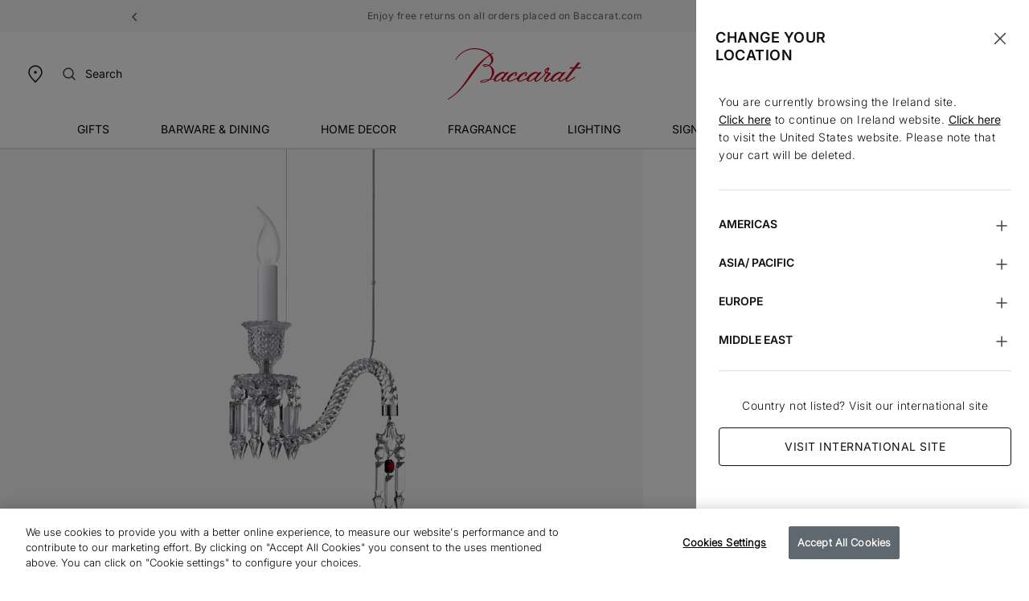

--- FILE ---
content_type: text/html;charset=UTF-8
request_url: https://www.baccarat.com/en_ie/lighting/all-lighting/ceiling-lamps-and-units/fantome-ceiling-lamp-2601652.html
body_size: 82277
content:
<!DOCTYPE html>
<html dir="ltr" lang="en-IE">
<head>
<!--[if gt IE 9]><!-->
<script>fstrz=!0;;"use strict";window.FRZ_PAGE_TYPE="pdp";
</script><script>//common/scripts.isml</script>
<script defer type="text/javascript" src="/on/demandware.static/Sites-EUROPE-Site/-/en_IE/v1768989875710/js/main.js"></script>

    <script defer type="text/javascript" src="/on/demandware.static/Sites-EUROPE-Site/-/en_IE/v1768989875710/js/productDetail.js"
        
        >
    </script>


<!--<![endif]-->

<link rel="canonical" href=""/>

<meta charset=UTF-8>
<meta http-equiv="x-ua-compatible" content="ie=edge">
<meta name="viewport" content="width=device-width, initial-scale=1">

<meta name="description" content="Designed for Baccarat by Arik Levy, the Fant&ocirc;me ceiling lamp is an innovative mix of contemporary lighting design and Baccarat heritage."/>
<meta name="keywords" content=""/>







    
        <meta property="og:image:alt" content="Fant&ocirc;me Ceiling Lamp Baccarat">
    

    
        <meta property="og:type" content="product">
    

    
        <meta property="og:site_name" content="Baccarat Ireland">
    

    
        <meta property="og:title" content="Fant&ocirc;me Ceiling Lamp | Baccarat Ireland">
    

    
        <meta property="og:locale" content="en_ie">
    

    
        <meta property="og:url" content="https://www.baccarat.com/en_ie/lighting/all-lighting/ceiling-lamps-and-units/fantome-ceiling-lamp-2601652.html">
    

    
        <meta property="og:description" content="Designed for Baccarat by Arik Levy, the Fant&ocirc;me ceiling lamp is an innovative mix of contemporary lighting design and Baccarat heritage.">
    





    


    <meta name="robots" content="index, follow"/>



<link rel="preload" href="https://cdn.cookielaw.org/scripttemplates/otSDKStub.js" as="script" />


<link rel="icon" type="image/x-icon" href="/on/demandware.static/Sites-EUROPE-Site/-/default/dwaa25b184/images/favicon/favicon.ico" sizes="any" />
<link rel="icon" type="image/png" href="/on/demandware.static/Sites-EUROPE-Site/-/default/dw38e66816/images/favicon/favicon-192x192.png" sizes="192x192" />
<link rel="icon" type="image/png" href="/on/demandware.static/Sites-EUROPE-Site/-/default/dwe7215b47/images/favicon/favicon-512x512.png" sizes="512x512" />
<link rel="apple-touch-icon" href="/on/demandware.static/Sites-EUROPE-Site/-/default/dw16435f58/images/favicon/apple-touch-icon.png" />

<link rel="stylesheet" href="/on/demandware.static/Sites-EUROPE-Site/-/en_IE/v1768989875710/css/global.css" />
<link rel="stylesheet" href="/on/demandware.static/Sites-EUROPE-Site/-/en_IE/v1768989875710/sprites/css_sprites.css" />


    <link rel="stylesheet" href="/on/demandware.static/Sites-EUROPE-Site/-/en_IE/v1768989875710/css/product/detail.css" integrity="" crossorigin="" />




<title>
    Fantôme Ceiling Lamp | Baccarat Ireland
</title>


















    <script async id="OTSdkStub" src="https://cdn.cookielaw.org/scripttemplates/otSDKStub.js" data-document-language="true" data-domain-script="c09610b3-3594-408b-989c-6140476fcc6e" charset="UTF-8"></script>
    <script>
        function OptanonWrapper() { }
    </script>
    

    <script>
        window.dataLayer = window.dataLayer || [];
        function defaultConsentTag(){dataLayer.push(arguments);}
        defaultConsentTag('consent', 'default', {
            'ad_storage': 'denied',
            'analytics_storage': 'denied',
            'personalization_storage': 'denied',
            'functionality_storage': 'denied',
            'security_storage': 'denied',
            'ad_user_data': 'denied',
            'ad_personalization': 'denied'
        });

        var storedConsentMode = window.localStorage.getItem("consentMode") || null;
        try {
            if (storedConsentMode) {
                var parsedConsentMode = JSON.parse(storedConsentMode);
                defaultConsentTag("consent", "update", parsedConsentMode);
            }
        } catch (error) {
            console.error("Error parsing consent mode or updating consent tag: ", error);
        }
    </script>






<link rel="stylesheet" href="/on/demandware.static/Sites-EUROPE-Site/-/en_IE/v1768989875710/css/bis.css" />
<script defer src="/on/demandware.static/Sites-EUROPE-Site/-/en_IE/v1768989875710/js/bis.js"></script>
<input type="hidden" id="bis-button-data" data-url="/on/demandware.store/Sites-EUROPE-Site/en_IE/BackInStock-HandleBackinStock" data-is-sfra="true"/>



    
    

    
    
        <script async data-environment="production" src="https://js.klarna.com/web-sdk/v1/klarna.js" data-client-id="8e6f9872-028e-56eb-a16f-a6a09d82d177"></script>
    



<!-- Marketing Cloud Analytics -->
<script type="text/javascript" src="https://510002789.collect.igodigital.com/collect.js"></script>
<!-- End Marketing Cloud Analytics -->
<!-- Marketing Cloud Analytics - noncached -->
<script type="text/javascript">
try {
	_etmc.push(["setOrgId","510002789"]);
	_etmc.push(["trackCart",{"clear_cart":true}]);
	_etmc.push(["trackPageView",{"item":"2601652"}]);
} catch (e) { console.error(e); }
</script>
<!-- End Marketing Cloud Analytics - noncached -->


<script type="text/javascript">//<!--
/* <![CDATA[ (head-active_data.js) */
var dw = (window.dw || {});
dw.ac = {
    _analytics: null,
    _events: [],
    _category: "",
    _searchData: "",
    _anact: "",
    _anact_nohit_tag: "",
    _analytics_enabled: "true",
    _timeZone: "Europe/Paris",
    _capture: function(configs) {
        if (Object.prototype.toString.call(configs) === "[object Array]") {
            configs.forEach(captureObject);
            return;
        }
        dw.ac._events.push(configs);
    },
	capture: function() { 
		dw.ac._capture(arguments);
		// send to CQ as well:
		if (window.CQuotient) {
			window.CQuotient.trackEventsFromAC(arguments);
		}
	},
    EV_PRD_SEARCHHIT: "searchhit",
    EV_PRD_DETAIL: "detail",
    EV_PRD_RECOMMENDATION: "recommendation",
    EV_PRD_SETPRODUCT: "setproduct",
    applyContext: function(context) {
        if (typeof context === "object" && context.hasOwnProperty("category")) {
        	dw.ac._category = context.category;
        }
        if (typeof context === "object" && context.hasOwnProperty("searchData")) {
        	dw.ac._searchData = context.searchData;
        }
    },
    setDWAnalytics: function(analytics) {
        dw.ac._analytics = analytics;
    },
    eventsIsEmpty: function() {
        return 0 == dw.ac._events.length;
    }
};
/* ]]> */
// -->
</script>
<script type="text/javascript">//<!--
/* <![CDATA[ (head-cquotient.js) */
var CQuotient = window.CQuotient = {};
CQuotient.clientId = 'bblj-EUROPE';
CQuotient.realm = 'BBLJ';
CQuotient.siteId = 'EUROPE';
CQuotient.instanceType = 'prd';
CQuotient.locale = 'en_IE';
CQuotient.fbPixelId = '__UNKNOWN__';
CQuotient.activities = [];
CQuotient.cqcid='';
CQuotient.cquid='';
CQuotient.cqeid='';
CQuotient.cqlid='';
CQuotient.apiHost='api.cquotient.com';
/* Turn this on to test against Staging Einstein */
/* CQuotient.useTest= true; */
CQuotient.useTest = ('true' === 'false');
CQuotient.initFromCookies = function () {
	var ca = document.cookie.split(';');
	for(var i=0;i < ca.length;i++) {
	  var c = ca[i];
	  while (c.charAt(0)==' ') c = c.substring(1,c.length);
	  if (c.indexOf('cqcid=') == 0) {
		CQuotient.cqcid=c.substring('cqcid='.length,c.length);
	  } else if (c.indexOf('cquid=') == 0) {
		  var value = c.substring('cquid='.length,c.length);
		  if (value) {
		  	var split_value = value.split("|", 3);
		  	if (split_value.length > 0) {
			  CQuotient.cquid=split_value[0];
		  	}
		  	if (split_value.length > 1) {
			  CQuotient.cqeid=split_value[1];
		  	}
		  	if (split_value.length > 2) {
			  CQuotient.cqlid=split_value[2];
		  	}
		  }
	  }
	}
}
CQuotient.getCQCookieId = function () {
	if(window.CQuotient.cqcid == '')
		window.CQuotient.initFromCookies();
	return window.CQuotient.cqcid;
};
CQuotient.getCQUserId = function () {
	if(window.CQuotient.cquid == '')
		window.CQuotient.initFromCookies();
	return window.CQuotient.cquid;
};
CQuotient.getCQHashedEmail = function () {
	if(window.CQuotient.cqeid == '')
		window.CQuotient.initFromCookies();
	return window.CQuotient.cqeid;
};
CQuotient.getCQHashedLogin = function () {
	if(window.CQuotient.cqlid == '')
		window.CQuotient.initFromCookies();
	return window.CQuotient.cqlid;
};
CQuotient.trackEventsFromAC = function (/* Object or Array */ events) {
try {
	if (Object.prototype.toString.call(events) === "[object Array]") {
		events.forEach(_trackASingleCQEvent);
	} else {
		CQuotient._trackASingleCQEvent(events);
	}
} catch(err) {}
};
CQuotient._trackASingleCQEvent = function ( /* Object */ event) {
	if (event && event.id) {
		if (event.type === dw.ac.EV_PRD_DETAIL) {
			CQuotient.trackViewProduct( {id:'', alt_id: event.id, type: 'raw_sku'} );
		} // not handling the other dw.ac.* events currently
	}
};
CQuotient.trackViewProduct = function(/* Object */ cqParamData){
	var cq_params = {};
	cq_params.cookieId = CQuotient.getCQCookieId();
	cq_params.userId = CQuotient.getCQUserId();
	cq_params.emailId = CQuotient.getCQHashedEmail();
	cq_params.loginId = CQuotient.getCQHashedLogin();
	cq_params.product = cqParamData.product;
	cq_params.realm = cqParamData.realm;
	cq_params.siteId = cqParamData.siteId;
	cq_params.instanceType = cqParamData.instanceType;
	cq_params.locale = CQuotient.locale;
	
	if(CQuotient.sendActivity) {
		CQuotient.sendActivity(CQuotient.clientId, 'viewProduct', cq_params);
	} else {
		CQuotient.activities.push({activityType: 'viewProduct', parameters: cq_params});
	}
};
/* ]]> */
// -->
</script>


    <script type="application/ld+json">
        {"@context":"http://schema.org/","@type":"Product","name":"Fantôme Ceiling Lamp","description":"Designed for Baccarat by Arik Levy, the Fantôme ceiling lamp is an innovative mix of contemporary lighting design and Baccarat heritage.","mpn":"2601652","sku":"2601652","brand":{"@type":"Brand","name":"BACCARAT"},"image":"https://www.baccarat.com/dw/image/v2/BBLJ_PRD/on/demandware.static/-/Sites-baccarat-master-products/default/dw1f985b5e/packshot/2601652_grey_001.jpg?sw=696&q=90","offers":{"url":"https://www.baccarat.com/en_ie/lighting/all-lighting/ceiling-lamps-and-units/fantome-ceiling-lamp-2601652.html","@type":"Offer","priceCurrency":"EUR","price":"2900.00","availability":"http://schema.org/InStock"}}
    </script>




    

    <script type="application/ld+json">
        {"@context":"https://schema.org","@type":"BreadcrumbList","itemListElement":[{"@type":"ListItem","position":1,"item":{"@id":"https://www.baccarat.com/en_ie/","name":"Home"}},{"@type":"ListItem","position":2,"item":{"@id":"/en_ie/lighting/","name":"Lighting"}},{"@type":"ListItem","position":3,"item":{"@id":"/en_ie/lighting/all-lighting/","name":"All Lighting"}},{"@type":"ListItem","position":4,"item":{"@id":"/en_ie/lighting/all-lighting/ceiling-lamps-and-units/","name":"Ceiling Lamps & Units"}}]}
    </script>










    <script> window.dataLayer = window.dataLayer || []; </script>
    

    <script>
        

        

        window.pageName = "Fantôme Ceiling Lamp";
        window.pageType = "item";
        window.productID = "2601652";
        window.categoryID = "lighting";
        window.subCategoryID = "pendants";

        
    </script>

    <script> window.cbtSitePreferences = {"CBT_ENABLED":true,"CBT_CLICK":true}; </script>

    <script src="/on/demandware.static/Sites-EUROPE-Site/-/en_IE/v1768989875710/js/pageViewCbt.js"></script>
    <script src="/on/demandware.static/Sites-EUROPE-Site/-/en_IE/v1768989875710/js/cbt.js"></script>

    <script>
        window.addEventListener("load", function(event) {
            var gtmcode = 'GTM-PS8RSVX',
            gtmscript = "(function(w,d,s,l,i){w[l]=w[l]||[];w[l].push({'gtm.start':new Date().getTime(),event:'gtm.js'});var f=d.getElementsByTagName(s)[0],j=d.createElement(s),dl=l!='dataLayer'?'&l='+l:'';j.async=true;j.src='//www.googletagmanager.com/gtm.js?id='+i+dl;f.parentNode.insertBefore(j,f);})(window,document,'script','dataLayer', '" + gtmcode + "');";
            eval(gtmscript);

            setTimeout(() => {
                document.dispatchEvent(new CustomEvent("CustomStartEvent"));
            }, 2000);
        });
    </script>


<style>

.img-position-top-mobile img {
    min-height: 200px;
}

/*.js-product-slider-container{
    max-width: 375px;
}

@media (min-width: 768px) {
    .js-product-slider-container{
       max-width: 480px!important;
    }
}

@media (min-width: 1024px) {
    .js-product-slider-container{
    max-width: 610px!important;
    }
}

.mx-auto.js-product-slider-container.position-sticky.top-0{
    width: unset!important;
}

.col-lg-10.col-16.px-0.product-detail--image-carousel.bg-sec-50.js-image-carousel-sticky-container {
padding-bottom: 20px;
}

a.js-product-image-photo-swipe.product-image-photo-swipe {
    margin: 0px !important;
    width: unset!important;
}*/

    nav.js-navigation {
        min-height: 40px;
        background-color: #f4f5f6;
    }

    .js-header-wrapper {
        margin-top: 40px;
    }

    .header-wrapper.js-header-wrapper.header-scroll.header-animation.pg-designer {
        margin-top: 40px;
    }

    .footer-social-icons img.ci-image {
        aspect-ratio: 1/1;
        max-width: 24px;
    }
    
</style>
<script>
    /*to prevent Firefox FOUC, this must be here*/
    let FF_FOUC_FIX;

    //Trigger window resize when window receives focus
    //fixes product image not displaying in new tab
    //FRZ ticket 10139
    window.addEventListener("focus", function(event)
    {
    setTimeout(() => {
    $(window).trigger("resize");
    }, 100);
    }, false);

</script></head>
<body data-frz-flags='{"lazyload":false,"unlazyload":true,"deferjs":false,"cssontop":false,"minifyhtml":false,"concatcss":false,"minifycss":false,"concatjs":false,"minifyjs":false,"early-hints":true,"unsharding":true,"responsive":false,"edge_speed":true,"edge_seo":true,"service_worker":false,"edge_rewriter":false,"speculation_rules":false,"lazyloadjs":false,"smart_inp":false}' data-frz-version="2" data-frz-target-key="page_produit" data-frz-target-label="Page produit ">

<noscript>
<iframe src="https://www.googletagmanager.com/ns.html?id=GTM-PS8RSVX" height="0" width="0" style="display:none;visibility:hidden"></iframe>
</noscript>


<div class="page" data-action="Product-Show" data-querystring="pid=2601652" >




































<header>
    


    <script type="text/javascript">
        (function(w,d,s,r,k,h,m){
            if(w.performance && w.performance.timing && w.performance.navigation && !w.s247r) {
                w[r] = w[r] || function(){(w[r].q = w[r].q || []).push(arguments)};
                h=d.createElement('script');h.async=true;h.setAttribute('src',s+k);
                d.getElementsByTagName('head')[0].appendChild(h);
                (m = window.onerror),(window.onerror = function (b, c, d, f, g) {
                m && m(b, c, d, f, g),g || (g = new Error(b)),(w[r].q = w[r].q || []).push(["captureException",g]);})
            }
        })(window,document,`//static.site24x7rum.com/beacon/site24x7rum-min.js?appKey=`,"s247r", `fb6cd03bf184c05889b5fa3529c2d526`);
    </script>


    <a href="#maincontent" class="skip js-skip p-1 bg-dark text-white nounderline">
    Skip to main content
</a>
<a href="#footercontent" class="skip js-skip p-1 bg-dark text-white nounderline">
    Skip to footer content
</a>

    <div class="js-navigation">
        <div class="header-banner js-header-banner slide-up text-center d-none  " data-background="#f4f5f6" data-professionals="true" aria-hidden="false">
            <div class="header-banner-carousel" role="region" aria-label="Promotional carousel">
                
	 


	














<input type="hidden" name="isPromoSlotOnline" value="true" />


    
        <div id="headerPromoCarouselControls" class="carousel slide" data-ride="carousel" data-interval="3500.0">
            <a class="carousel-control-prev my-auto" href="#headerPromoCarouselControls" role="button" data-slide="prev">
                <span class="header-arrows-dark">
                    






<span class="svg-wrapper svg-icon-arrow-left-link " >
<svg xmlns='http://www.w3.org/2000/svg' class='h-auto svg-inline icon-arrow-left-link' width='18' height='18' viewBox='0 0 18 18' aria-hidden='true' fill='none' style='transform:rotate(180deg)'><path d='M7.5 4.5L12 9L7.5 13.5' stroke='white' stroke-width='1.5' stroke-linecap='round' stroke-linejoin='round'/></svg>
</span>

                </span>
                <span class="sr-only">
                    Previous
                </span>
            </a>
            <div class="carousel-inner">
                
                    
                    
                    
                    
                    
                        <div class="carousel-item active js-header-promo-message" data-cbt="{&quot;event&quot;:&quot;promo_bar_view&quot;,&quot;eventTypes&quot;:&quot;view&quot;,&quot;banner_name&quot;:&quot;generic_title&quot;}">
                            <p class="js-header-promo-p-gtm header-message-dark  " data-cbt="{&quot;event&quot;:&quot;promo_bar_click&quot;,&quot;eventTypes&quot;:&quot;click&quot;,&quot;banner_name&quot;:&quot;generic_title&quot;}">
                                <span style="color: #5F676F;">Enjoy free returns on all orders placed on Baccarat.com</span>
                            </p>
                            <p class="js-header-promo-p-gtm header-message-dark  d-none" data-cbt="{&quot;event&quot;:&quot;promo_bar_click&quot;,&quot;eventTypes&quot;:&quot;click&quot;,&quot;banner_name&quot;:&quot;generic_title&quot;}">
                                
                            </p>
                            <p class="js-header-promo-p-gtm header-message-dark  d-none" data-cbt="{&quot;event&quot;:&quot;promo_bar_click&quot;,&quot;eventTypes&quot;:&quot;click&quot;,&quot;banner_name&quot;:&quot;generic_title&quot;}">
                                
                            </p>
                        </div>
                    
                
                    
                    
                    
                    
                    
                        <div class="carousel-item  js-header-promo-message" data-cbt="{&quot;event&quot;:&quot;promo_bar_view&quot;,&quot;eventTypes&quot;:&quot;view&quot;,&quot;banner_name&quot;:&quot;generic_title&quot;}">
                            <p class="js-header-promo-p-gtm header-message-dark  " data-cbt="{&quot;event&quot;:&quot;promo_bar_click&quot;,&quot;eventTypes&quot;:&quot;click&quot;,&quot;banner_name&quot;:&quot;generic_title&quot;}">
                                <span style="color: #5F676F;">Our creations are packaged in a Baccarat signature red box.</span>
                            </p>
                            <p class="js-header-promo-p-gtm header-message-dark  d-none" data-cbt="{&quot;event&quot;:&quot;promo_bar_click&quot;,&quot;eventTypes&quot;:&quot;click&quot;,&quot;banner_name&quot;:&quot;generic_title&quot;}">
                                
                            </p>
                            <p class="js-header-promo-p-gtm header-message-dark  d-none" data-cbt="{&quot;event&quot;:&quot;promo_bar_click&quot;,&quot;eventTypes&quot;:&quot;click&quot;,&quot;banner_name&quot;:&quot;generic_title&quot;}">
                                
                            </p>
                        </div>
                    
                
            </div>
            <a class="carousel-control-next my-auto" href="#headerPromoCarouselControls" role="button" data-slide="next">
                <span class="header-arrows-dark">
                    






<span class="svg-wrapper svg-icon-arrow-right-link " >
<svg xmlns='http://www.w3.org/2000/svg' class='h-auto svg-inline icon-arrow-right-link' width='18' height='18' viewBox='0 0 18 18' aria-hidden='true' fill='none'><path d='M7.5 4.5L12 9L7.5 13.5' stroke='white' stroke-width='1.5' stroke-linecap='round' stroke-linejoin='round'/></svg>
</span>

                </span>
                <span class="sr-only">
                    Next
                </span>
            </a>
            <button role="button" class="js-header-promo-pause-play button-unstyled my-auto">
                <span class="js-header-promo-pause header-arrows-dark" data-pause="Pause slide rotation">
                    






<span class="svg-wrapper svg-icon-pause " >
<svg xmlns='http://www.w3.org/2000/svg' class='h-auto svg-inline icon-pause' width='24' height='24' viewBox='0 0 24 24' aria-hidden='true' fill='none'><path d='M6 18.4V5.6C6 5.26863 6.26863 5 6.6 5H9.4C9.73137 5 10 5.26863 10 5.6V18.4C10 18.7314 9.73137 19 9.4 19H6.6C6.26863 19 6 18.7314 6 18.4Z' fill='#3E464A' stroke='#3E464A' stroke-width='1.5'/><path d='M14 18.4V5.6C14 5.26863 14.2686 5 14.6 5H17.4C17.7314 5 18 5.26863 18 5.6V18.4C18 18.7314 17.7314 19 17.4 19H14.6C14.2686 19 14 18.7314 14 18.4Z' fill='#3E464A' stroke='#3E464A' stroke-width='1.5'/></svg>
</span>

                </span>
                <span class="js-header-promo-play d-none header-arrows-dark" data-play="Play slide rotation">
                    






<span class="svg-wrapper svg-icon-play " >
<svg xmlns='http://www.w3.org/2000/svg' class='h-auto svg-inline icon-play' width='24' height='24' viewBox='0 0 24 24' aria-hidden='true' fill='none'><path d='M8.90588 4.53683C8.50592 4.29981 8 4.58809 8 5.053V18.947C8 19.4119 8.50592 19.7002 8.90588 19.4632L20.629 12.5162C21.0211 12.2838 21.0211 11.7162 20.629 11.4838L8.90588 4.53683Z' fill='#3E464A'/></svg>
</span>

                </span>
                <span class="sr-only js-promo-pause-play-sr-only">
                    Pause slide rotation
                </span>
            </button>
        </div>
    

 
	
            </div>
            
                <a href="https://www.baccarat.com/en_ie/professional-services.html" class="header-professionals-dark d-none d-lg-block " >
                    Professionals
                </a>
            
        </div>

        <div class="header-wrapper js-header-wrapper header-scroll header-animation ">
            <div class="header pt-0">
                <div class="row sticky-wrapper justify-content-between mx-0 js-logo-header">
                    <ul class="col-2 col-lg-4 header-localization d-flex px-0 mb-0">
                        <li class="header-utility-link navbar-mobile d-lg-none">
                            <button type="button" class="close-button button-container navbar-button px-0 d-none js-close-mobile-navigation js-header-link-accessibility" aria-label="Close header banner" tabindex="0">
                                






<span class="svg-wrapper svg-icon-close " >
<svg xmlns='http://www.w3.org/2000/svg' class='h-auto svg-inline icon-close' width='24' height='24' viewBox='0 0 24 24' aria-hidden='true' fill='none'><path d='M5.63599 18.3638L18.3639 5.63585' stroke='#3E464A' stroke-width='1.5' stroke-linecap='round' stroke-linejoin='round'/><path d='M5.73145 5.54199L18.2687 18.4578' stroke='#3E464A' stroke-width='1.5' stroke-linecap='round' stroke-linejoin='round'/></svg>
</span>

                            </button>
                            <button class="navbar-toggler js-navbar-toggler d-lg-none navbar-button" type="button" aria-label="Toggle navigation">
                                






<span class="svg-wrapper svg-icon-menu " >
<svg xmlns='http://www.w3.org/2000/svg' class='h-auto svg-inline icon-menu' width='24' height='24' viewBox='0 0 24 24' aria-hidden='true' fill='none'><path d='M3 5H21' stroke='#3E464A' stroke-width='1.5' stroke-linecap='round' stroke-linejoin='round'/><path d='M3 12H21' stroke='#3E464A' stroke-width='1.5' stroke-linecap='round' stroke-linejoin='round'/><path d='M3 19H21' stroke='#3E464A' stroke-width='1.5' stroke-linecap='round' stroke-linejoin='round'/></svg>
</span>

                            </button>
                        </li>
                        <li class="header-utility-link header-icon-search ml-3 d-lg-none">
                            <button aria-label="Search" id="modalActivate" type="button" class="nav-modal-button js-nav-modal-button pr-0 js-header-link-accessibility" data-toggle="modal" data-target="#searchInput">
                                






<span class="svg-wrapper svg-icon-search " >
<svg xmlns='http://www.w3.org/2000/svg' class='h-auto svg-inline icon-search'  width='24' height='24' viewBox='0 0 24 24' aria-hidden='true' fill='none'><path d='M15.5 15.5L19 19' stroke='#3E464A' stroke-width='1.5' stroke-linecap='round' stroke-linejoin='round'/><path d='M5 11C5 14.3137 7.68629 17 11 17C12.6597 17 14.1621 16.3261 15.2483 15.237C16.3308 14.1517 17 12.654 17 11C17 7.68629 14.3137 5 11 5C7.68629 5 5 7.68629 5 11Z' stroke='#3E464A' stroke-width='1.5' stroke-linecap='round' stroke-linejoin='round'/></svg>
</span>

                                <span class="sr-only">
                                    Search
                                </span>
                            </button>
                        </li>
                        <li class="header-utility-link d-none d-lg-block">
                            <a href="https://stores.baccarat.com/" aria-label="Open Baccarat store locator page" target="_blank" rel="noopener noreferrer" class="header-utility-link-icon-pin-a js-header-link-accessibility">
                                






<span class="svg-wrapper svg-icon-pin " >
<svg xmlns='http://www.w3.org/2000/svg' class='h-auto svg-inline icon-pin' width='24px' height='24px' aria-hidden='true' viewBox='0 0 24 24' fill='none'><path d='M20 10C20 14.4183 12 22 12 22C12 22 4 14.4183 4 10C4 5.58172 7.58172 2 12 2C16.4183 2 20 5.58172 20 10Z' stroke='currentColor' stroke-width='1.5'/><path d='M12 11C12.5523 11 13 10.5523 13 10C13 9.44772 12.5523 9 12 9C11.4477 9 11 9.44772 11 10C11 10.5523 11.4477 11 12 11Z' fill='#3E464A' stroke='currentColor' stroke-width='1.5' stroke-linecap='round' stroke-linejoin='round'/></svg>
</span>

                            </a>
                        </li>

                        
                        <li class="header-localization-dot d-none">
                        </li>
                        <li class="header-utility-link d-none">
                            <button type="button" class="header-country mb-0 button-unstyled" data-action="header-country" data-url="/on/demandware.store/Sites-EUROPE-Site/en_IE/Page-Locale" data-toggle="modal" data-target="#countrySelectorModal" data-backdrop="false" data-cbt="{&quot;event&quot;:&quot;menu_click&quot;,&quot;eventTypes&quot;:&quot;click&quot;,&quot;menu_type&quot;:&quot;Header&quot;,&quot;menu_item_name&quot;:{&quot;countryName&quot;:&quot;Ireland&quot;,&quot;currencySymbol&quot;:&quot;&euro;&quot;},&quot;menu_item_section&quot;:&quot;Location&quot;}">
                                Ireland
                                
                                    &euro;
                                
                            </button>
                        </li>
                        <li class="header-localization-dot d-none">
                        </li>
                        <li class="header-utility-link d-none">
                            <button type="button" class="header-language mb-0 button-unstyled" data-action="header-language" data-url="/on/demandware.store/Sites-EUROPE-Site/en_IE/Page-Locale" data-toggle="modal" data-target="#languageSelectorModal" data-backdrop="false" data-cbt="{&quot;event&quot;:&quot;menu_click&quot;,&quot;eventTypes&quot;:&quot;click&quot;,&quot;menu_type&quot;:&quot;Header&quot;,&quot;menu_item_name&quot;:&quot;English&quot;,&quot;menu_item_section&quot;:&quot;Language&quot;}">
                                English
                            </button>
                        </li>

                        
                        <li class="header-utility-link d-lg-block d-none">
                            <button aria-label="Search" id="modalActivateLarge" type="button" class="d-flex nav-modal-button js-nav-modal-button pl-0 pr-1" data-toggle="modal" data-target="#searchInput">
                                






<span class="svg-wrapper svg-icon-search " >
<svg xmlns='http://www.w3.org/2000/svg' class='h-auto svg-inline icon-search'  width='24' height='24' viewBox='0 0 24 24' aria-hidden='true' fill='none'><path d='M15.5 15.5L19 19' stroke='#3E464A' stroke-width='1.5' stroke-linecap='round' stroke-linejoin='round'/><path d='M5 11C5 14.3137 7.68629 17 11 17C12.6597 17 14.1621 16.3261 15.2483 15.237C16.3308 14.1517 17 12.654 17 11C17 7.68629 14.3137 5 11 5C7.68629 5 5 7.68629 5 11Z' stroke='#3E464A' stroke-width='1.5' stroke-linecap='round' stroke-linejoin='round'/></svg>
</span>

                                <span class="ml-8 header-utility-search-label">
                                    Search
                                </span>
                            </button>
                        </li>
                    </ul>
                    <div class="navbar-header text-center">
                        <a class="logo-home js-header-link-accessibility" href="/en_ie/" aria-label="Go to Baccarat Official Online Shop homepage">
                            






<span class="svg-wrapper svg-icon-logo " >
<svg aria-labelledby="baccarat-logo-svg" role="img" xmlns='http://www.w3.org/2000/svg' class='svg-inline icon-logo' width='104' height='40' viewBox='0 0 104 40' aria-hidden='true' fill='none'><path d='m103.98 15.02c-0.018-0.0336-0.046-0.0613-0.08-0.0798-0.033-0.0185-0.071-0.0269-0.11-0.0244h-3.511l2.019-2.5424 0.748-0.9407c0.025-0.0284 0.041-0.0631 0.048-0.1003s4e-3 -0.0755-0.01-0.1109c-0.016-0.0347-0.041-0.0642-0.073-0.085-0.033-0.0209-0.07-0.0323-0.108-0.0329l-1.495-0.0466c-0.061-2e-4 -0.122 0.0129-0.178 0.0385s-0.106 0.063-0.146 0.1096l-0.058 0.0713c-0.67 0.8419-1.7089 2.1447-2.8876 3.6367h-2.6405c-0.1125 0.0088-0.2175 0.0598-0.294 0.1426-0.0021-0.0012-0.0045-0.0019-0.0069-0.0019s-0.0048 7e-4 -0.0069 0.0019c-0.0219 0.0219-0.0879 0.0987-0.3352 0.3894l-0.0494 0.1454 0.0247 0.085c0.019 0.033 0.0468 0.0602 0.0802 0.0786 0.0334 0.0183 0.0713 0.0272 0.1094 0.0256h2.4317c-1.4865 1.8869-3.1131 3.9823-4.4842 5.8171l-0.0934 0.1234-0.0357 0.0494c-0.1676 0.2221-0.3407 0.4525-0.5001 0.7048-0.2748 0.2057-0.643 0.48-1.1265 0.8502-1.0744 0.8749-2.7312 1.9802-3.6654 1.9802-0.0666-0.0313-0.1242-0.0789-0.1674-0.1383-0.0432-0.0595-0.0707-0.1289-0.0799-0.2018-0.0165-1.0367 1.3738-2.6082 2.8493-4.273l1.8574-2.1694h-2.003l-0.0385 0.0439-0.8243 0.8996-0.1181 0.1234c-0.1429-0.6472-0.9672-1.1656-1.7723-1.1546-2.3107 0.0219-5.7343 2.3668-6.8334 4.7337-1.2062 0.9599-3.3713 2.3641-3.9044 2.3724-0.126 0.0132-0.2527-0.0189-0.3572-0.0905-0.0253-0.0324-0.0439-0.0694-0.0547-0.1089-0.0109-0.0395-0.0137-0.0809-0.0085-0.1215 0-0.4964 1.176-1.876 2.0882-2.984 0.5715-0.6939 1.3381-1.3521 1.6486-1.8348 0.1807-0.2337 0.2895-0.5148 0.3133-0.809-0.0016-0.0952-0.0242-0.1888-0.066-0.2743-0.0747-0.1247-0.1812-0.2275-0.3086-0.2978-0.1274-0.0704-0.2712-0.1058-0.4168-0.1026-0.3874-0.0302-1.36-0.107-1.9233-0.2194 0.4533-0.5897 0.8572-1.1519 1.165-1.6456 0.3077-0.4937 0.4863-0.7899 0.4836-1.1848-0.0026-0.0689-9e-3 -0.1375-0.0193-0.2057-0.0128-0.0938-0.0447-0.184-0.0937-0.265-0.049-0.0811-0.1141-0.1513-0.1914-0.2062-0.0772-0.055-0.1649-0.0936-0.2576-0.1135s-0.1885-0.0207-0.2816-0.0022c-0.5935 0-2.863 1.097-2.8493 2.877 0 0.4607 0.1621 0.8228 0.7419 1.1272-1.1722 1.4485-2.4467 2.8114-3.8137 4.0782-0.1237 0.1097-0.2309 0.2112-0.3298 0.31-0.9974 0.8474-2.3217 1.8375-3.0224 1.8375-0.0837-0.0114-0.1608-0.0516-0.218-0.1137s-0.0909-0.1421-0.0952-0.2264c0-1.0367 1.3738-2.6082 2.8493-4.273l1.8574-2.1694h-2.003l-0.0412 0.0439-0.8243 0.8996-0.1182 0.1234c-0.1401-0.6472-0.9672-1.1656-1.7722-1.1546-2.2339 0.0274-5.4953 2.1941-6.707 4.4924l-0.2171 0.1014-1.6019 0.7762c-1.7887 0.8749-3.0801 1.5084-4.105 1.5167-0.0845-0.0059-0.167-0.0285-0.2427-0.0666s-0.143-0.0909-0.198-0.1552c-0.055-0.0644-0.0966-0.139-0.1224-0.2196-0.0257-0.0806-0.0351-0.1655-0.0276-0.2498 0-1.1903 4.1022-5.3426 5.3002-5.3535 0.3902 0 0.3929 0.1179 0.3957 0.17 0 0.1426-0.2253 0.3319-0.4424 0.5183-0.3352 0.2743-0.7144 0.6007-0.7062 1.0395 0.0083 0.4388 0.2748 0.6719 0.5496 0.6692 0.2469-0.025 0.474-0.1462 0.6319-0.3373 0.4672-0.5242 0.7193-1.2048 0.7062-1.9062 0.0086-0.2291-0.071-0.4529-0.2226-0.6253-0.1157-0.0957-0.2495-0.1674-0.3934-0.2107-0.144-0.0433-0.2951-0.0575-0.4446-0.0416-1.5222 0.0192-3.9566 1.3-5.4761 2.8578-0.4219 0.4188-0.7768 0.8998-1.0523 1.4262l-0.371 0.1727-1.6046 0.7762c-1.786 0.8749-3.0774 1.5084-4.105 1.5167-0.0844-0.0063-0.1667-0.0291-0.2422-0.0673s-0.1427-0.091-0.1976-0.1553c-0.055-0.0642-0.0966-0.1387-0.1225-0.2192-0.0259-0.0804-0.0356-0.1652-0.0284-0.2494 0-1.1903 4.1022-5.3426 5.3029-5.3535 0.3902 0 0.3929 0.1179 0.3929 0.17 0 0.1426-0.2225 0.3319-0.4423 0.5184-0.3325 0.2742-0.7117 0.6006-0.7062 1.0394s0.2748 0.6719 0.5496 0.6692c0.2461-0.0251 0.4723-0.1464 0.6292-0.3373 0.4646-0.5184 0.7184-1.1914 0.7116-1.887 0.0101-0.2294-0.0697-0.4536-0.2225-0.6253-0.1138-0.0945-0.2453-0.1655-0.3868-0.2088-0.1415-0.0434-0.2902-0.0581-0.4375-0.0435-1.5222 0.0192-3.9567 1.3-5.4761 2.8578-0.8628 0.8831-1.3271 1.758-1.3738 2.5397-1.0084 0.6966-2.2449 1.4453-2.8384 1.3438-0.0734-0.0208-0.1377-0.0657-0.1825-0.1273-0.0449-0.0617-0.0677-0.1366-0.0648-0.2127-0.0137-1.0368 1.3739-2.6083 2.8494-4.273l1.8684-2.1585h-2.0141l-0.0384 0.0439-0.8243 0.8996-0.1182 0.1234c-0.1401-0.6472-0.9671-1.1656-1.7722-1.1546-2.5663 0.0329-6.5064 2.9017-7.0944 5.5126-0.4397 0-1.1238 0-2.1817 0.0576 1.6321-1.6456 2.5471-3.7382 2.5471-5.5647 0-2.0652-1.3519-4.018-3.4675-5.0931 1.6485-0.9462 3.0553-2.589 2.7036-5.1972-0.1428-1.0532-0.7116-2.1529-1.6293-3.1896 0.5358-0.34831 1.0826-0.68291 1.6486-1.0038l0.0989-0.05485-0.3187-0.47173-0.0825 0.04662c-0.6072 0.33734-1.1952 0.68291-1.7667 1.0312-2.5333-2.5287-7.1796-4.5774-12.859-4.5061-6.9351 0.082278-12.202 4.6899-14.692 8.9519l0.4726 0.27426c2.4179-4.0508 7.5423-8.5021 14.227-8.5021 4.3523 0 9.2102 1.4865 11.7 4.5143-8.1413 5.2932-12.397 11.722-16.568 17.898-4.1709 6.1764-8.1138 11.991-15.576 16.313l-0.11815 0.0658 0.3462 0.4827 0.071439-0.0384c8.0424-4.5061 13.296-11.61 18.247-18.477 4.2589-5.9131 8.2677-11.62 13.994-15.729 0.6313 0.90375 1.0416 1.9426 1.198 3.0333 0.1199 0.80382 0.0139 1.6251-0.3063 2.3723s-0.842 1.391-1.5072 1.8596c-0.948-0.3632-1.9548-0.5491-2.9702-0.5486-1.0771 0-1.7063 0.4635-1.7063 0.9846s0.7007 0.949 1.7063 0.949c0.9909-0.0396 1.9653-0.2667 2.8713-0.6692 1.3738 0.7515 2.5031 2.2325 2.5031 4.7694 0 2.6411-0.8655 4.3882-2.0332 5.551l-0.2748 0.0165c-4.5666 0.2742-6.8527 1.215-6.718 2.0844 0.0852 0.5485 0.9232 0.6445 1.3958 0.6445 2.3183 0.0203 4.5647-0.8026 6.3196-2.3148 0.7391-0.0466 1.4947-0.0768 2.2338-0.0768h0.4204v0.1975c0.0138 0.9462 0.9782 1.4152 1.8986 1.4097 0.8381 0 2.6021-0.9188 4.2232-2.153-0.0748 0.2679-0.1118 0.5448-0.1099 0.8228 2e-4 0.0046 2e-4 0.0092 0 0.0137-0.0023 0.199 0.0349 0.3964 0.1095 0.5809 0.0745 0.1845 0.1848 0.3525 0.3246 0.4942 0.2184 0.2188 0.5149 0.3421 0.8243 0.3429 0.61 0 1.9975-0.6884 3.1158-1.3713 0.338 1.2067 1.5167 1.3054 1.9042 1.3027 1.0853 0 2.8438-0.8584 4.7039-1.7635l1.1431-0.5485c-0.0168 0.1088-0.0242 0.219-0.022 0.3291 0.022 1.8567 1.5442 1.9856 1.9948 1.9829 1.099 0 2.8438-0.8584 4.7067-1.7635l0.9122-0.4388c-0.0643 0.2452-0.0957 0.4979-0.0934 0.7515 0 0.9462 0.9754 1.4151 1.8986 1.4097 0.8243 0 2.6021-0.9188 4.2204-2.153-0.0737 0.268-0.1098 0.5449-0.1071 0.8228v0.0137c-0.0023 0.1989 0.0349 0.3963 0.1094 0.5808 0.0746 0.1846 0.1849 0.3525 0.3247 0.4943 0.2193 0.2175 0.5152 0.3406 0.8243 0.3428 1.1732 0 3.2093-1.6455 4.1077-2.4436 0.033-0.0302 0.0797-0.0713 0.1292-0.1207 1.4139-1.3051 2.7307-2.7112 3.9401-4.2072 0.317 0.1286 0.6431 0.2341 0.9754 0.3154 0.2473 0.0467 0.3023 0.1015 0.3133 0.1289 0.0109 0.0275 0 0 0 0.0165-0.0112 0.0673-0.0428 0.1296-0.0907 0.1783l-0.2308 0.2742c-0.8243 0.949-2.8686 3.4228-2.8548 4.9367 0 0.4909 0.2747 1.0724 1.5469 1.0559 0.7584 0 2.4289-1.1327 3.5719-1.9637-0.0122 0.1047-0.0177 0.21-0.0164 0.3154 0 0.9462 0.9754 1.4152 1.8958 1.4097 0.8381 0 2.6021-0.9188 4.2232-2.1529-0.0748 0.2678-0.1118 0.5447-0.1099 0.8227v0.0138c-0.0019 0.1991 0.0357 0.3966 0.1107 0.5811s0.1858 0.3524 0.3262 0.494c0.2192 0.2175 0.5151 0.3406 0.8242 0.3428 1.209 0 3.4291-1.503 4.3963-2.2764-0.0649 0.3001-0.0972 0.6063-0.0962 0.9133-0.0014 0.3433 0.1263 0.6746 0.3577 0.9285 0.2315 0.2539 0.55 0.4119 0.8925 0.4428 1.1265 0 1.992-0.5485 3.0856-1.2671l0.4314-0.2742c1.2474-0.7926 2.7009-1.7224 2.7779-1.7827 0.0298-0.0255 0.0538-0.057 0.0704-0.0925s0.0254-0.0741 0.0257-0.1132v-0.0165l-0.0329-0.0603-0.0248-0.0247-0.1456-0.2139c-0.053-0.0447-0.1202-0.0692-0.1896-0.0692s-0.1365 0.0245-0.1896 0.0692c-0.0302 0.0247-1.426 1.0312-4.1022 2.5835-0.6869 0.3977-0.9754 0.4717-1.2996 0.4745-0.0579 0.0073-0.1166 0.0024-0.1725-0.0142s-0.1077-0.0446-0.1521-0.0822c-0.0444-0.0377-0.0806-0.0842-0.106-0.1365-0.0255-0.0523-0.0398-0.1094-0.042-0.1675 0-0.3182-0.0165-0.6089 0.5193-1.3165 0.3187-0.4223 3.5197-4.4485 6.2289-7.8548h3.7226l0.308-0.1371 0.327-0.4169c0.022-0.0245 0.038-0.0542 0.046-0.0863 7e-3 -0.0321 7e-3 -0.0656-2e-3 -0.0975h-8e-3zm-74.519-1.2232c-0.8765 0-1.3134-0.0823-1.3134-0.3209 0-0.3236 0.4369-0.3647 1.3134-0.3647 0.6183 0.0024 1.2313 0.1138 1.8107 0.3291-0.5735 0.2388-1.1893 0.36-1.8107 0.3565zm-2.5416 12.416c-0.6374 0-0.5495-0.2249-0.5495-0.2249 0-0.469 2.4564-1.0751 5.4211-1.3713-1.4072 1.0458-3.1172 1.6061-4.8716 1.5962zm10.875-0.8639c-0.0786 0.0068-0.1575-0.0093-0.2273-0.0463-0.0697-0.037-0.1272-0.0933-0.1656-0.1621-0.0482-0.1143-0.0652-0.2392-0.0494-0.3621-0.022-1.6455 4.1215-5.37 5.9871-5.3947 0.2312-0.0218 0.462 0.0448 0.6457 0.1865 0.0455 0.0472 0.0809 0.1032 0.1041 0.1645 0.0231 0.0613 0.0335 0.1266 0.0305 0.1921 0.0275 1.917-4.9595 5.4056-6.3251 5.4221zm25.641 0c-0.2088 0-0.2747-0.0466-0.3462-0.1563-0.0714-0.1259-0.1048-0.2698-0.0961-0.4142-0.0193-1.6455 4.1214-5.37 5.9871-5.3947 0.2311-0.0218 0.462 0.0448 0.6457 0.1865 0.0455 0.0472 0.0809 0.1032 0.1041 0.1645 0.0231 0.0613 0.0335 0.1266 0.0305 0.1921 0.0165 1.917-4.9595 5.4001-6.3251 5.4221zm13.189-6.8977c-0.3545-0.1618-0.4094-0.2907-0.4094-0.4525 0-0.7762 0.7995-1.5441 1.404-1.5496 0.0186-0.0013 0.0371 0.0033 0.0529 0.0131 0.0158 0.0099 0.0281 0.0245 0.035 0.0418 0.0227 0.0489 0.034 0.1024 0.033 0.1563-0.0094 0.2184-0.083 0.4292-0.2116 0.6061-0.0961 0.1454-0.4258 0.5897-0.8984 1.1848h-0.0055zm5.4678 6.8977c-0.1539 0-0.3077-0.1563-0.3654-0.2112-0.0562-0.1111-0.0818-0.2351-0.0742-0.3593-0.0193-1.6455 4.1214-5.37 5.9871-5.3947 0.2311-0.0218 0.462 0.0448 0.6457 0.1865 0.045 0.0476 0.0801 0.1036 0.1032 0.1648s0.0338 0.1264 0.0314 0.1918c0.0193 1.917-4.9567 5.4056-6.3223 5.4221h-0.0055z' fill='#C10A25'/><title id="baccarat-logo-svg">Baccarat Official Online Shop</title></svg>
</span>

                        </a>
                    </div>
                    <ul class="col-2 col-lg-4 header-utility-container d-flex justify-content-end px-0 mb-0">
                        
                            <li class="header-utility-link d-none d-lg-block ">
                                <a href="/en_ie/services.html" aria-label="Customer Service" class="header-utility-link-icon-mobile-a js-header-link-accessibility">
                                    






<span class="svg-wrapper svg-icon-mobile " >
<svg xmlns='http://www.w3.org/2000/svg' class='h-auto svg-inline icon-mobile' width='24' height='24' viewBox='0 0 24 24' aria-hidden='true' fill='none'><path d='M16.4718 13.6322L12.7288 14.363C10.2004 13.0844 8.63868 11.6157 7.72977 9.32624L8.42958 5.54398L7.10673 2H3.6975C2.67266 2 1.86564 2.85331 2.0187 3.87431C2.40081 6.42322 3.52747 11.0447 6.82086 14.363C10.2794 17.8477 15.2607 19.3599 18.0022 19.9609C19.0609 20.1931 20 19.3609 20 18.2693V14.9869L16.4718 13.6322Z' stroke='#3E464A' stroke-width='1.5' stroke-linecap='round' stroke-linejoin='round'/></svg>
</span>

                                </a>
                            </li>
                        
                        
                            <li class="header-utility-link header-icon-user js-header-icon-user ">
                                









    <a href="#"
        class="d-flex align-items-center js-logged-out js-header-link-accessibility"
        role="button"
        data-action="/on/demandware.store/Sites-EUROPE-Site/en_IE/Cart-MiniCartShow"
        aria-label="User Logged Out"
        data-url="/on/demandware.store/Sites-EUROPE-Site/en_IE/Page-IncludeHeaderLoginModal?redirectTocart="
    >
        






<span class="svg-wrapper svg-icon-user " >
<svg xmlns='http://www.w3.org/2000/svg' class='h-auto svg-inline icon-user' width='24' height='24' viewBox='0 0 24 24' aria-hidden='true' fill='none'><path d='M5 20V19C5 15.134 8.13401 12 12 12C15.866 12 19 15.134 19 19V20' stroke='#3E464A' stroke-width='1.5' stroke-linecap='round' stroke-linejoin='round'/><path d='M12 12C14.2091 12 16 10.2091 16 8C16 5.79086 14.2091 4 12 4C9.79086 4 8 5.79086 8 8C8 10.2091 9.79086 12 12 12Z' stroke='#3E464A' stroke-width='1.5' stroke-linecap='round' stroke-linejoin='round'/></svg>
</span>

    </a>


                            </li>
                        
                        
                            











<li class="header-utility-link last-item d-flex d-lg-none minicart">
    <span class="js-minicart-items minicart-items position-relative justify-content-center align-items-center pe-none " data-minicart-items-text="items in cart">
        
    </span>
    <a role="button" rel="noopener" href="/en_ie/cart" class="d-flex align-items-center header-minicart js-header-link-accessibility" aria-label="Mini-cart">
        






<span class="svg-wrapper svg-icon-cart " >
<svg xmlns='http://www.w3.org/2000/svg' class='h-auto svg-inline icon-cart' width='24' height='24' viewBox='0 0 24 24' aria-hidden='true' fill='none'><path d='M19.2607 9.69589L20.6453 18.6959C20.8317 19.9074 19.8943 21 18.6686 21H5.33099C4.10522 21 3.16786 19.9074 3.35425 18.6959L4.73886 9.69589C4.88897 8.72022 5.72847 8 6.71561 8H17.284C18.2711 8 19.1106 8.72022 19.2607 9.69589Z' stroke='#3E464A' stroke-width='1.5' stroke-linecap='round' stroke-linejoin='round'/><path d='M14 5C14 3.89543 13.1046 3 12 3C10.8954 3 10 3.89543 10 5' stroke='#3E464A' stroke-width='1.5' stroke-linecap='round' stroke-linejoin='round'/></svg>
</span>

    </a>
</li>
<li class="header-utility-link last-item d-lg-flex d-none minicart">
    <span class="js-minicart-items minicart-items position-relative d-flex justify-content-center align-items-center pe-none " data-minicart-items-text="items in cart">
        
    </span>
    <a role="button" data-toggle="modal" data-target="#miniCardModal" href="#" class=" align-items-center header-minicart js-header-minicart" aria-label="Mini-cart">
        






<span class="svg-wrapper svg-icon-cart " >
<svg xmlns='http://www.w3.org/2000/svg' class='h-auto svg-inline icon-cart' width='24' height='24' viewBox='0 0 24 24' aria-hidden='true' fill='none'><path d='M19.2607 9.69589L20.6453 18.6959C20.8317 19.9074 19.8943 21 18.6686 21H5.33099C4.10522 21 3.16786 19.9074 3.35425 18.6959L4.73886 9.69589C4.88897 8.72022 5.72847 8 6.71561 8H17.284C18.2711 8 19.1106 8.72022 19.2607 9.69589Z' stroke='#3E464A' stroke-width='1.5' stroke-linecap='round' stroke-linejoin='round'/><path d='M14 5C14 3.89543 13.1046 3 12 3C10.8954 3 10 3.89543 10 5' stroke='#3E464A' stroke-width='1.5' stroke-linecap='round' stroke-linejoin='round'/></svg>
</span>

    </a>
</li>

                        
                    </ul>
                </div>
                <div class="main-menu js-main-menu navbar-toggleable-sm menu-toggleable-left js-menu-toggleable-left multilevel-dropdown d-none d-lg-block" id="sg-navbar-collapse" aria-label="Navigation menu">
                    <div class="container js-container px-0 mx-auto">
                        <div class="row mx-0">
                            























<nav class="navbar p-0 d-block col-12" aria-label="Menu">
    <div class="nav-carousel js-nav-carousel">
        <div class="menu-group px-32 mx-lg-0 position-relative justify-content-lg-center">
            <div class="nav-arrow-left js-nav-arrow-left d-none">
                <button class="nav-arrow-cta button-container" role="button" title="Previous" aria-label="Previous message" data-track-horizontal-scrolling-prev>
                    <i class="css-chevron-left chevron-icon my-auto"></i>
                </button>
            </div>
            <ul class="nav navbar-nav js-navbar-nav d-flex flex-column flex-lg-row position-lg-absolute px-1 px-lg-0 pb-1 pb-lg-0 pt-16 pt-lg-0" itemscope itemtype="http://www.schema.org/SiteNavigationElement">
                
                    
                        <div class="navbar-mobile secondary-close secondary-close--top js-secondary-close--top d-lg-none">
                            <button type="button" class="close-button button-container navbar-button px-0 d-none js-close-mobile-navigation" aria-label="Close header banner">
                                






<span class="svg-wrapper svg-icon-close " >
<svg xmlns='http://www.w3.org/2000/svg' class='h-auto svg-inline icon-close' width='24' height='24' viewBox='0 0 24 24' aria-hidden='true' fill='none'><path d='M5.63599 18.3638L18.3639 5.63585' stroke='#3E464A' stroke-width='1.5' stroke-linecap='round' stroke-linejoin='round'/><path d='M5.73145 5.54199L18.2687 18.4578' stroke='#3E464A' stroke-width='1.5' stroke-linecap='round' stroke-linejoin='round'/></svg>
</span>

                            </button>
                        </div>
                    

                    
                        
                            <div class="frz_nocache">
                                













                            </div>
                        
                    
                        
                            









    <li class="js-nav-item nav-item dropdown position-static" itemprop="name">
        <a href="https://www.baccarat.com/en_ie/gifts.html" id="gifts" class="nav-link nav-link-title js-nav-link-title js-nav-link d-flex d-lg-block text-uppercase px-0 py-12 pb-0 p-lg-0 mt-lg-4 ml-lg-32" role="button" data-toggle="dropdown" tabindex="0" itemprop="url" data-cbt-mobile="Left Navigation" data-cbt="{&quot;event&quot;:&quot;menu_click&quot;,&quot;eventTypes&quot;:&quot;click&quot;,&quot;menu_type&quot;:&quot;Header&quot;,&quot;menu_item_name&quot;:&quot;Gifts&quot;,&quot;menu_item_section&quot;:&quot;Gifts&quot;}">
            <div class="pe-none d-flex justify-content-between w-100 ">
                Gifts
                <i class="css-chevron-right chevron-icon my-auto d-lg-none"></i>
                <span class="d-none d-lg-block" aria-hidden="true">
                    <i class="css-play-button-o js-menu-triangle position-absolute"></i>
                </span>
            </div>
            <span class="nav-link-desktop-after" aria-hidden="true"></span>
        </a>
        
            <button class="mb-lg-8 px-lg-8 ml-lg-1 js-nav-item-toggle-button button-unstyled d-none d-lg-flex align-items-center " aria-controls="gifts-category-tab" aria-expanded="false" aria-label="Expand the Gifts menu" data-cbt="{&quot;event&quot;:&quot;menu_click&quot;,&quot;eventTypes&quot;:&quot;click&quot;,&quot;menu_type&quot;:&quot;Header&quot;,&quot;menu_item_name&quot;:&quot;Gifts&quot;,&quot;menu_item_section&quot;:&quot;Gifts&quot;}">
                






<span class="svg-wrapper svg-icon-arrow-down-dark-menu js-custom-menu-select-arrow invisible" >
<svg width='12' height='12' viewBox='0 0 24 24' xmlns='http://www.w3.org/2000/svg' class='h-auto svg-inline icon-arrow-down-dark-menu' aria-hidden='true'><path d='M18 10L12 16L6 10' stroke='black' stroke-width='1.5' stroke-linecap='round' stroke-linejoin='round'/><path d='M18.5 10.5L12 17L5.5 10.5' stroke='white' stroke-width='1.2' stroke-linecap='round' stroke-linejoin='round'/></svg>
</span>

                <span class="sr-only">
                    gifts
                </span>
            </button>
        
        
        
        
        
        
        















<ul class="js-dropdown-menu dropdown-menu mt-0 pt-24 pt-lg-0 pb-lg-0 w-100 overflow-x-hidden pb-88 pb-lg-0" id="gifts-category-tab" role="presentation" >
    <li class="d-none d-lg-flex dropdown-menu-wrapper pl-0 ml-n32">
        <div class="mx-0 px-0 w-100 position-relative">
            <div class="dropdown-menu-subcategories-wrapper mr-1">
                <div class="row custom-grid mx-0 px-0 w-100">
                    <div class="col-16 p-0 h-100">
                        <div class="w-100 pt-32 dropdown-menu-subcategories-container justify-content-center h-100   justify-content-start">
                            
                                
                                <div class="mega-menu-column px-48">
                                    <div class="pb-24">
                                        <div class="nav-item pb-10">
                                            
                                                <h3 id="gift-for-subcategory-desktop" class="nav-link nav-sub-link nav-sub-link-title pt-lg-0 text-uppercase d-block pb-lg-16" role="heading" aria-level="3">
                                                    Gift by occasion
                                                </h3>
                                            
                                        </div>
                                        
                                            <ul class="pl-0">
                                                
                                                    <li class="nav-item nav-subcategory pb-8 nav-item--first">
                                                        <a href="/en_ie/gifts/gift-by-occasion/valentine-s-day/" id="valentine-s-day-plp" class="nav-link js-nav-link pl-32 pl-lg-0 pt-0 pb-0 nav-sub-link" tabindex="0" data-cbt="{&quot;event&quot;:&quot;menu_click&quot;,&quot;eventTypes&quot;:&quot;click&quot;,&quot;menu_type&quot;:&quot;Header&quot;,&quot;menu_item_name&quot;:&quot;Valentine's Day&quot;,&quot;menu_item_section&quot;:&quot;Gift by occasion&quot;}">
                                                            Valentine's Day
                                                        </a>
                                                    </li>
                                                    
                                                
                                                    <li class="nav-item nav-subcategory pb-8 ">
                                                        <a href="/en_ie/gifts/gift-by-occasion/wedding-gifts/" id="wedding" class="nav-link js-nav-link pl-32 pl-lg-0 pt-0 pb-0 nav-sub-link" tabindex="0" data-cbt="{&quot;event&quot;:&quot;menu_click&quot;,&quot;eventTypes&quot;:&quot;click&quot;,&quot;menu_type&quot;:&quot;Header&quot;,&quot;menu_item_name&quot;:&quot;Wedding Gifts&quot;,&quot;menu_item_section&quot;:&quot;Gift by occasion&quot;}">
                                                            Wedding Gifts
                                                        </a>
                                                    </li>
                                                    
                                                
                                                    <li class="nav-item nav-subcategory pb-8 ">
                                                        <a href="/en_ie/gifts/gift-by-occasion/thank-you/" id="thank-you" class="nav-link js-nav-link pl-32 pl-lg-0 pt-0 pb-0 nav-sub-link" tabindex="0" data-cbt="{&quot;event&quot;:&quot;menu_click&quot;,&quot;eventTypes&quot;:&quot;click&quot;,&quot;menu_type&quot;:&quot;Header&quot;,&quot;menu_item_name&quot;:&quot;Thank You&quot;,&quot;menu_item_section&quot;:&quot;Gift by occasion&quot;}">
                                                            Thank You
                                                        </a>
                                                    </li>
                                                    
                                                
                                                    <li class="nav-item nav-subcategory pb-8 ">
                                                        <a href="/en_ie/gifts/gift-by-occasion/birthday/" id="birthday" class="nav-link js-nav-link pl-32 pl-lg-0 pt-0 pb-0 nav-sub-link" tabindex="0" data-cbt="{&quot;event&quot;:&quot;menu_click&quot;,&quot;eventTypes&quot;:&quot;click&quot;,&quot;menu_type&quot;:&quot;Header&quot;,&quot;menu_item_name&quot;:&quot;Birthday&quot;,&quot;menu_item_section&quot;:&quot;Gift by occasion&quot;}">
                                                            Birthday
                                                        </a>
                                                    </li>
                                                    
                                                
                                                    <li class="nav-item nav-subcategory pb-8 ">
                                                        <a href="/en_ie/gifts/gift-by-occasion/birth/" id="birth" class="nav-link js-nav-link pl-32 pl-lg-0 pt-0 pb-0 nav-sub-link" tabindex="0" data-cbt="{&quot;event&quot;:&quot;menu_click&quot;,&quot;eventTypes&quot;:&quot;click&quot;,&quot;menu_type&quot;:&quot;Header&quot;,&quot;menu_item_name&quot;:&quot;Birth&quot;,&quot;menu_item_section&quot;:&quot;Gift by occasion&quot;}">
                                                            Birth
                                                        </a>
                                                    </li>
                                                    
                                                
                                                    <li class="nav-item nav-subcategory pb-8 ">
                                                        <a href="/en_ie/gifts/gift-by-occasion/housewarming/" id="housewarming" class="nav-link js-nav-link pl-32 pl-lg-0 pt-0 pb-0 nav-sub-link" tabindex="0" data-cbt="{&quot;event&quot;:&quot;menu_click&quot;,&quot;eventTypes&quot;:&quot;click&quot;,&quot;menu_type&quot;:&quot;Header&quot;,&quot;menu_item_name&quot;:&quot;Housewarming&quot;,&quot;menu_item_section&quot;:&quot;Gift by occasion&quot;}">
                                                            Housewarming
                                                        </a>
                                                    </li>
                                                    
                                                
                                                    <li class="nav-item nav-subcategory pb-8 ">
                                                        <a href="/en_ie/gifts/gift-by-occasion/corporate-gifts/" id="corporate-gifts" class="nav-link js-nav-link pl-32 pl-lg-0 pt-0 pb-0 nav-sub-link" tabindex="0" data-cbt="{&quot;event&quot;:&quot;menu_click&quot;,&quot;eventTypes&quot;:&quot;click&quot;,&quot;menu_type&quot;:&quot;Header&quot;,&quot;menu_item_name&quot;:&quot;Corporate Gifts&quot;,&quot;menu_item_section&quot;:&quot;Gift by occasion&quot;}">
                                                            Corporate Gifts
                                                        </a>
                                                    </li>
                                                    
                                                
                                                    <li class="nav-item nav-subcategory pb-8 ">
                                                        <a href="https://www.baccarat.com/en_ie/a-gift-for-you.html" id="a-gift-for-you" class="nav-link js-nav-link pl-32 pl-lg-0 pt-0 pb-0 nav-sub-link" tabindex="0" data-cbt="{&quot;event&quot;:&quot;menu_click&quot;,&quot;eventTypes&quot;:&quot;click&quot;,&quot;menu_type&quot;:&quot;Header&quot;,&quot;menu_item_name&quot;:&quot;A Gift for you&quot;,&quot;menu_item_section&quot;:&quot;Gift by occasion&quot;}">
                                                            A Gift for you
                                                        </a>
                                                    </li>
                                                    
                                                
                                            </ul>
                                        
                                    </div>
                                </div>
                            
                                
                                <div class="mega-menu-column px-48">
                                    <div class="pb-24">
                                        <div class="nav-item pb-10">
                                            
                                                <h3 id="iconic-collections-subcategory-desktop" class="nav-link nav-sub-link nav-sub-link-title pt-lg-0 text-uppercase d-block pb-lg-16" role="heading" aria-level="3">
                                                    Collections
                                                </h3>
                                            
                                        </div>
                                        
                                            <ul class="pl-0">
                                                
                                                    <li class="nav-item nav-subcategory pb-8 nav-item--first">
                                                        <a href="https://www.baccarat.com/en_ie/creations/iconic-collections/harmonie.html" id="harmonie" class="nav-link js-nav-link pl-32 pl-lg-0 pt-0 pb-0 nav-sub-link" tabindex="0" data-cbt="{&quot;event&quot;:&quot;menu_click&quot;,&quot;eventTypes&quot;:&quot;click&quot;,&quot;menu_type&quot;:&quot;Header&quot;,&quot;menu_item_name&quot;:&quot;Harmonie&quot;,&quot;menu_item_section&quot;:&quot;Collections&quot;}">
                                                            Harmonie
                                                        </a>
                                                    </li>
                                                    
                                                
                                                    <li class="nav-item nav-subcategory pb-8 ">
                                                        <a href="https://www.baccarat.com/en_ie/creations/iconic-collections/eye.html" id="eye" class="nav-link js-nav-link pl-32 pl-lg-0 pt-0 pb-0 nav-sub-link" tabindex="0" data-cbt="{&quot;event&quot;:&quot;menu_click&quot;,&quot;eventTypes&quot;:&quot;click&quot;,&quot;menu_type&quot;:&quot;Header&quot;,&quot;menu_item_name&quot;:&quot;Eye&quot;,&quot;menu_item_section&quot;:&quot;Collections&quot;}">
                                                            Eye
                                                        </a>
                                                    </li>
                                                    
                                                
                                                    <li class="nav-item nav-subcategory pb-8 ">
                                                        <a href="https://www.baccarat.com/en_ie/creations/iconic-collections/mille-nuits.html" id="mille-nuits" class="nav-link js-nav-link pl-32 pl-lg-0 pt-0 pb-0 nav-sub-link" tabindex="0" data-cbt="{&quot;event&quot;:&quot;menu_click&quot;,&quot;eventTypes&quot;:&quot;click&quot;,&quot;menu_type&quot;:&quot;Header&quot;,&quot;menu_item_name&quot;:&quot;Mille Nuits&quot;,&quot;menu_item_section&quot;:&quot;Collections&quot;}">
                                                            Mille Nuits
                                                        </a>
                                                    </li>
                                                    
                                                
                                                    <li class="nav-item nav-subcategory pb-8 ">
                                                        <a href="https://www.baccarat.com/en_ie/creations/iconic-collections/harcourt.html" id="harcourt" class="nav-link js-nav-link pl-32 pl-lg-0 pt-0 pb-0 nav-sub-link" tabindex="0" data-cbt="{&quot;event&quot;:&quot;menu_click&quot;,&quot;eventTypes&quot;:&quot;click&quot;,&quot;menu_type&quot;:&quot;Header&quot;,&quot;menu_item_name&quot;:&quot;Harcourt&quot;,&quot;menu_item_section&quot;:&quot;Collections&quot;}">
                                                            Harcourt
                                                        </a>
                                                    </li>
                                                    
                                                
                                                    <li class="nav-item nav-subcategory pb-8 ">
                                                        <a href="https://www.baccarat.com/en_ie/creations/iconic-collections/chateau-baccarat.html" id="chateau-baccarat" class="nav-link js-nav-link pl-32 pl-lg-0 pt-0 pb-0 nav-sub-link" tabindex="0" data-cbt="{&quot;event&quot;:&quot;menu_click&quot;,&quot;eventTypes&quot;:&quot;click&quot;,&quot;menu_type&quot;:&quot;Header&quot;,&quot;menu_item_name&quot;:&quot;Ch&acirc;teau Baccarat&quot;,&quot;menu_item_section&quot;:&quot;Collections&quot;}">
                                                            Ch&acirc;teau Baccarat
                                                        </a>
                                                    </li>
                                                    
                                                
                                                    <li class="nav-item nav-subcategory pb-8 ">
                                                        <a href="https://www.baccarat.com/en_ie/creations/iconic-collections/massena.html" id="massena" class="nav-link js-nav-link pl-32 pl-lg-0 pt-0 pb-0 nav-sub-link" tabindex="0" data-cbt="{&quot;event&quot;:&quot;menu_click&quot;,&quot;eventTypes&quot;:&quot;click&quot;,&quot;menu_type&quot;:&quot;Header&quot;,&quot;menu_item_name&quot;:&quot;Mass&eacute;na&quot;,&quot;menu_item_section&quot;:&quot;Collections&quot;}">
                                                            Mass&eacute;na
                                                        </a>
                                                    </li>
                                                    
                                                
                                                    <li class="nav-item nav-subcategory pb-8 ">
                                                        <a href="https://www.baccarat.com/en_ie/creations/iconic-collections/louxor.html" id="louxor" class="nav-link js-nav-link pl-32 pl-lg-0 pt-0 pb-0 nav-sub-link" tabindex="0" data-cbt="{&quot;event&quot;:&quot;menu_click&quot;,&quot;eventTypes&quot;:&quot;click&quot;,&quot;menu_type&quot;:&quot;Header&quot;,&quot;menu_item_name&quot;:&quot;Louxor&quot;,&quot;menu_item_section&quot;:&quot;Collections&quot;}">
                                                            Louxor
                                                        </a>
                                                    </li>
                                                    
                                                
                                                    <li class="nav-item nav-subcategory pb-8 ">
                                                        <a href="https://www.baccarat.com/en_ie/creations/iconic-collections/everyday-baccarat.html" id="everyday-baccarat" class="nav-link js-nav-link pl-32 pl-lg-0 pt-0 pb-0 nav-sub-link" tabindex="0" data-cbt="{&quot;event&quot;:&quot;menu_click&quot;,&quot;eventTypes&quot;:&quot;click&quot;,&quot;menu_type&quot;:&quot;Header&quot;,&quot;menu_item_name&quot;:&quot;Everyday Baccarat&quot;,&quot;menu_item_section&quot;:&quot;Collections&quot;}">
                                                            Everyday Baccarat
                                                        </a>
                                                    </li>
                                                    
                                                
                                                    <li class="nav-item nav-subcategory pb-8 ">
                                                        <a href="https://www.baccarat.com/en_ie/creations/iconic-collections/talleyrand-by-starck.html" id="talleyrand" class="nav-link js-nav-link pl-32 pl-lg-0 pt-0 pb-0 nav-sub-link" tabindex="0" data-cbt="{&quot;event&quot;:&quot;menu_click&quot;,&quot;eventTypes&quot;:&quot;click&quot;,&quot;menu_type&quot;:&quot;Header&quot;,&quot;menu_item_name&quot;:&quot;Talleyrand by Starck&quot;,&quot;menu_item_section&quot;:&quot;Collections&quot;}">
                                                            Talleyrand by Starck
                                                        </a>
                                                    </li>
                                                    
                                                
                                                    <li class="nav-item nav-subcategory pb-8 ">
                                                        <a href="https://www.baccarat.com/en_ie/creations/iconic-collections/zenith.html" id="zenith" class="nav-link js-nav-link pl-32 pl-lg-0 pt-0 pb-0 nav-sub-link" tabindex="0" data-cbt="{&quot;event&quot;:&quot;menu_click&quot;,&quot;eventTypes&quot;:&quot;click&quot;,&quot;menu_type&quot;:&quot;Header&quot;,&quot;menu_item_name&quot;:&quot;Z&eacute;nith&quot;,&quot;menu_item_section&quot;:&quot;Collections&quot;}">
                                                            Z&eacute;nith
                                                        </a>
                                                    </li>
                                                    
                                                
                                                    <li class="nav-item nav-subcategory pb-8 ">
                                                        <a href="https://www.baccarat.com/en_ie/fragrance/self-indulgence-baccarat-rouge-540.html" id="self-indulgence-baccarat-rouge-540" class="nav-link js-nav-link pl-32 pl-lg-0 pt-0 pb-0 nav-sub-link" tabindex="0" data-cbt="{&quot;event&quot;:&quot;menu_click&quot;,&quot;eventTypes&quot;:&quot;click&quot;,&quot;menu_type&quot;:&quot;Header&quot;,&quot;menu_item_name&quot;:&quot;Baccarat Rouge 540&quot;,&quot;menu_item_section&quot;:&quot;Collections&quot;}">
                                                            Baccarat Rouge 540
                                                        </a>
                                                    </li>
                                                    
                                                
                                            </ul>
                                        
                                    </div>
                                </div>
                            
                            
                                








<div class="mega-menu-column js-mega-menu-column px-48 ">
    
        
        <div class="nav-item pb-10">
            <h3 class="nav-link nav-sub-link nav-sub-link-title js-nav-sub-link-title pt-lg-0 pb-lg-16 text-uppercase" role="heading" aria-level="3">
                Our selection
            </h3>
        </div>
        <ul class="mx-0 px-0 featured-links js-featured-links">
            <li class="nav-item nav-subcategory" role="presentation">
   <a href="https://www.baccarat.com/en_ie/lucky-butterfly-engraved-message.html" class="nav-link nav-sub-link py-12 py-lg-0" role="menuitem" tabindex="0"> Lucky Butterfly with engraved message</a>
</li>

<li class="nav-item nav-subcategory" role="presentation"><a href="https://www.baccarat.com/en_ie/barware-and-dining/gift-sets/" class="nav-link nav-sub-link py-12 py-lg-0" role="menuitem" tabindex="0">Gift Sets</a></li>

<li class="nav-item nav-subcategory" role="presentation"><a href="https://www.baccarat.com/en_ie/gifts/best-sellers/" class="nav-link nav-sub-link py-12 py-lg-0" role="menuitem" tabindex="0">Best Sellers</a></li>

<li class="nav-item nav-subcategory" role="presentation"><a href="https://www.baccarat.com/en_ie/gifts/new-arrivals/" class="nav-link nav-sub-link py-12 py-lg-0" role="menuitem" tabindex="0">New Arrivals</a></li>

<li class="nav-item nav-subcategory" role="presentation"><a href="https://www.baccarat.com/en_ie/art-of-gifting.html" class="nav-link nav-sub-link py-12 py-lg-0" role="menuitem" tabindex="0">Art of Gifting</a></li>

<li class="nav-item nav-subcategory" role="presentation"><a href="https://www.baccarat.com/en_ie/gifts/beyond-crystal.html" class="nav-link nav-sub-link py-12 py-lg-0" role="menuitem" tabindex="0">Beyond Crystal</a></li>

<li class="nav-item nav-subcategory" role="presentation"><a href="https://www.baccarat.com/en_ie/my-gifts/red-passion.html" class="nav-link nav-sub-link py-12 py-lg-0" role="menuitem" tabindex="0">Red Passion</a></li>

            
        </ul>
    
</div>

                            
                        </div>
                    </div>
                </div>
            </div>
            <div class="menu-bottom-gradient pe-none"></div>
        </div>

        
    </li>
    <li class="sub-category-menu d-lg-none px-32">
        <div class="return-menuitem-container w-100 pb-24 pb-lg-0 mb-24 mb-lg-0 d-lg-none d-flex">
            <button type="button" class="js-return-menuitem-button return-menuitem-button button-unstyled mr-8" data-parent="All">
                <i class="css-chevron-left my-auto"></i>
            </button>
            <h2 class="js-return-subcategory-label js-return-menuitem-button nav-link menu-link text-uppercase p-0 m-0 cursor-pointer ">
                Gifts
            </h2>

            
                <div class="navbar-mobile secondary-close secondary-close--submenu-top d-lg-none">
                    <button type="button" class="close-button button-container navbar-button px-0 d-none js-close-mobile-navigation" aria-label="Close header banner">
                        






<span class="svg-wrapper svg-icon-close " >
<svg xmlns='http://www.w3.org/2000/svg' class='h-auto svg-inline icon-close' width='24' height='24' viewBox='0 0 24 24' aria-hidden='true' fill='none'><path d='M5.63599 18.3638L18.3639 5.63585' stroke='#3E464A' stroke-width='1.5' stroke-linecap='round' stroke-linejoin='round'/><path d='M5.73145 5.54199L18.2687 18.4578' stroke='#3E464A' stroke-width='1.5' stroke-linecap='round' stroke-linejoin='round'/></svg>
</span>

                    </button>
                </div>
            
        </div>

        <ul class="d-flex flex-column p-0 nav-subcategory-list align-items-start">
            
            
                
                    <li class="nav-item js-nav-item featured-links-wrapper dropdown position-static" data-subcategory="Gifts">
                        <a href="#" id="gift-for-subcategory" class="js-menu-link nav-link nav-link-mobile js-nav-link w-100 pt-lg-16 pt-12 pb-12 pb-lg-8 px-0 d-flex justify-content-between" role="button" data-toggle="dropdown" aria-expanded="false" tabindex="0" data-cbt="{&quot;event&quot;:&quot;menu_click&quot;,&quot;eventTypes&quot;:&quot;click&quot;,&quot;menu_type&quot;:&quot;Left Navigation&quot;,&quot;menu_item_name&quot;:&quot;Gift by occasion&quot;,&quot;menu_item_section&quot;:&quot;Gifts&quot;}">
                            Our selection
                            <i class="css-chevron-right my-auto"></i>
                        </a>
                        <ul class="js-dropdown-menu dropdown-menu mt-0 pt-24 pt-lg-0 pb-lg-0 px-32 w-100 overflow-x-hidden pb-88 pb-lg-0" role="presentation" >
                            <div class="return-menuitem-container w-100 pb-24 pb-lg-0 mb-24 mb-lg-0 d-lg-none d-flex">
                                <button type="button" class="js-return-menuitem-button return-menuitem-button button-unstyled mr-8" data-parent="All">
                                    <i class="css-chevron-left my-auto"></i>
                                </button>
                                <h2 class="js-return-subcategory-label nav-link menu-link text-uppercase p-0 m-0 cursor-pointer">
                                    Our selection
                                </h2>

                                
                                    <div class="navbar-mobile secondary-close secondary-close--submenu-top d-lg-none">
                                        <button type="button" class="close-button button-container navbar-button px-0 d-none js-close-mobile-navigation" aria-label="Close header banner">
                                            






<span class="svg-wrapper svg-icon-close " >
<svg xmlns='http://www.w3.org/2000/svg' class='h-auto svg-inline icon-close' width='24' height='24' viewBox='0 0 24 24' aria-hidden='true' fill='none'><path d='M5.63599 18.3638L18.3639 5.63585' stroke='#3E464A' stroke-width='1.5' stroke-linecap='round' stroke-linejoin='round'/><path d='M5.73145 5.54199L18.2687 18.4578' stroke='#3E464A' stroke-width='1.5' stroke-linecap='round' stroke-linejoin='round'/></svg>
</span>

                                        </button>
                                    </div>
                                
                            </div>
                            
    
    <div class="content-asset"><!-- dwMarker="content" dwContentID="1c87490bc5d823589c40223c22" -->
        <li class="nav-item nav-subcategory" role="presentation">
   <a href="https://www.baccarat.com/en_ie/lucky-butterfly-engraved-message.html" class="nav-link nav-sub-link py-12 py-lg-0" role="menuitem" tabindex="0"> Lucky Butterfly with engraved message</a>
</li>

<li class="nav-item nav-subcategory" role="presentation"><a href="https://www.baccarat.com/en_ie/barware-and-dining/gift-sets/" class="nav-link nav-sub-link py-12 py-lg-0" role="menuitem" tabindex="0">Gift Sets</a></li>

<li class="nav-item nav-subcategory" role="presentation"><a href="https://www.baccarat.com/en_ie/gifts/best-sellers/" class="nav-link nav-sub-link py-12 py-lg-0" role="menuitem" tabindex="0">Best Sellers</a></li>

<li class="nav-item nav-subcategory" role="presentation"><a href="https://www.baccarat.com/en_ie/gifts/new-arrivals/" class="nav-link nav-sub-link py-12 py-lg-0" role="menuitem" tabindex="0">New Arrivals</a></li>

<li class="nav-item nav-subcategory" role="presentation"><a href="https://www.baccarat.com/en_ie/art-of-gifting.html" class="nav-link nav-sub-link py-12 py-lg-0" role="menuitem" tabindex="0">Art of Gifting</a></li>

<li class="nav-item nav-subcategory" role="presentation"><a href="https://www.baccarat.com/en_ie/gifts/beyond-crystal.html" class="nav-link nav-sub-link py-12 py-lg-0" role="menuitem" tabindex="0">Beyond Crystal</a></li>

<li class="nav-item nav-subcategory" role="presentation"><a href="https://www.baccarat.com/en_ie/my-gifts/red-passion.html" class="nav-link nav-sub-link py-12 py-lg-0" role="menuitem" tabindex="0">Red Passion</a></li>
    </div> <!-- End content-asset -->



                        </ul>
                    </li>
                

                
                    
                        
                    
                        
                            
                        
                    
                
                
                
                    <li class="nav-item js-nav-item dropdown position-static  " data-subcategory="Gifts">
                        <a href="#" id="gift-for-subcategory" class="js-menu-link nav-link nav-link-mobile js-nav-link w-100 pt-lg-16 pt-12 pb-12 pb-lg-8 px-0 d-flex justify-content-between" role="button" data-toggle="dropdown" tabindex="0" data-cbt="{&quot;event&quot;:&quot;menu_click&quot;,&quot;eventTypes&quot;:&quot;click&quot;,&quot;menu_type&quot;:&quot;Left Navigation&quot;,&quot;menu_item_name&quot;:&quot;Gift by occasion&quot;,&quot;menu_item_section&quot;:&quot;Gifts&quot;}">
                            Gift by occasion
                            <i class="css-chevron-right my-auto"></i>
                        </a>
                        
                        
                        
                        















<ul class="js-dropdown-menu dropdown-menu mt-0 pt-24 pt-lg-0 pb-lg-0 w-100 overflow-x-hidden pb-88 pb-lg-0" id="gift-for-category-tab" role="presentation" >
    <li class="d-none d-lg-flex dropdown-menu-wrapper pl-0 ml-n32">
        <div class="mx-0 px-0 w-100 position-relative">
            <div class="dropdown-menu-subcategories-wrapper mr-1">
                <div class="row custom-grid mx-0 px-0 w-100">
                    <div class="col-16 p-0 h-100">
                        <div class="w-100 pt-32 dropdown-menu-subcategories-container justify-content-center h-100   justify-content-start">
                            
                                
                                <div class="mega-menu-column px-48">
                                    <div class="pb-24">
                                        <div class="nav-item pb-10">
                                            
                                                <h3 id="valentine-s-day-plp-subcategory-desktop" class="nav-link nav-sub-link nav-sub-link-title pt-lg-0 text-uppercase d-block pb-lg-16" role="heading" aria-level="3">
                                                    Valentine's Day
                                                </h3>
                                            
                                        </div>
                                        
                                    </div>
                                </div>
                            
                                
                                <div class="mega-menu-column px-48">
                                    <div class="pb-24">
                                        <div class="nav-item pb-10">
                                            
                                                <h3 id="wedding-subcategory-desktop" class="nav-link nav-sub-link nav-sub-link-title pt-lg-0 text-uppercase d-block pb-lg-16" role="heading" aria-level="3">
                                                    Wedding Gifts
                                                </h3>
                                            
                                        </div>
                                        
                                    </div>
                                </div>
                            
                                
                                <div class="mega-menu-column px-48">
                                    <div class="pb-24">
                                        <div class="nav-item pb-10">
                                            
                                                <h3 id="thank-you-subcategory-desktop" class="nav-link nav-sub-link nav-sub-link-title pt-lg-0 text-uppercase d-block pb-lg-16" role="heading" aria-level="3">
                                                    Thank You
                                                </h3>
                                            
                                        </div>
                                        
                                    </div>
                                </div>
                            
                                
                                <div class="mega-menu-column px-48">
                                    <div class="pb-24">
                                        <div class="nav-item pb-10">
                                            
                                                <h3 id="birthday-subcategory-desktop" class="nav-link nav-sub-link nav-sub-link-title pt-lg-0 text-uppercase d-block pb-lg-16" role="heading" aria-level="3">
                                                    Birthday
                                                </h3>
                                            
                                        </div>
                                        
                                    </div>
                                </div>
                            
                                
                                <div class="mega-menu-column px-48">
                                    <div class="pb-24">
                                        <div class="nav-item pb-10">
                                            
                                                <h3 id="birth-subcategory-desktop" class="nav-link nav-sub-link nav-sub-link-title pt-lg-0 text-uppercase d-block pb-lg-16" role="heading" aria-level="3">
                                                    Birth
                                                </h3>
                                            
                                        </div>
                                        
                                    </div>
                                </div>
                            
                                
                                <div class="mega-menu-column px-48">
                                    <div class="pb-24">
                                        <div class="nav-item pb-10">
                                            
                                                <h3 id="housewarming-subcategory-desktop" class="nav-link nav-sub-link nav-sub-link-title pt-lg-0 text-uppercase d-block pb-lg-16" role="heading" aria-level="3">
                                                    Housewarming
                                                </h3>
                                            
                                        </div>
                                        
                                    </div>
                                </div>
                            
                                
                                <div class="mega-menu-column px-48">
                                    <div class="pb-24">
                                        <div class="nav-item pb-10">
                                            
                                                <h3 id="corporate-gifts-subcategory-desktop" class="nav-link nav-sub-link nav-sub-link-title pt-lg-0 text-uppercase d-block pb-lg-16" role="heading" aria-level="3">
                                                    Corporate Gifts
                                                </h3>
                                            
                                        </div>
                                        
                                    </div>
                                </div>
                            
                                
                                <div class="mega-menu-column px-48">
                                    <div class="pb-24">
                                        <div class="nav-item pb-10">
                                            
                                                <h3 id="a-gift-for-you-subcategory-desktop" class="nav-link nav-sub-link nav-sub-link-title pt-lg-0 text-uppercase d-block pb-lg-16" role="heading" aria-level="3">
                                                    A Gift for you
                                                </h3>
                                            
                                        </div>
                                        
                                    </div>
                                </div>
                            
                            
                                








<div class="mega-menu-column js-mega-menu-column px-48 ">
    
        
        <div class="nav-item pb-10">
            <h3 class="nav-link nav-sub-link nav-sub-link-title js-nav-sub-link-title pt-lg-0 pb-lg-16 text-uppercase" role="heading" aria-level="3">
                Our selection
            </h3>
        </div>
        <ul class="mx-0 px-0 featured-links js-featured-links">
            <li class="nav-item nav-subcategory" role="presentation">
   <a href="https://www.baccarat.com/en_ie/lucky-butterfly-engraved-message.html" class="nav-link nav-sub-link py-12 py-lg-0" role="menuitem" tabindex="0"> Lucky Butterfly with engraved message</a>
</li>

<li class="nav-item nav-subcategory" role="presentation"><a href="https://www.baccarat.com/en_ie/barware-and-dining/gift-sets/" class="nav-link nav-sub-link py-12 py-lg-0" role="menuitem" tabindex="0">Gift Sets</a></li>

<li class="nav-item nav-subcategory" role="presentation"><a href="https://www.baccarat.com/en_ie/gifts/best-sellers/" class="nav-link nav-sub-link py-12 py-lg-0" role="menuitem" tabindex="0">Best Sellers</a></li>

<li class="nav-item nav-subcategory" role="presentation"><a href="https://www.baccarat.com/en_ie/gifts/new-arrivals/" class="nav-link nav-sub-link py-12 py-lg-0" role="menuitem" tabindex="0">New Arrivals</a></li>

<li class="nav-item nav-subcategory" role="presentation"><a href="https://www.baccarat.com/en_ie/art-of-gifting.html" class="nav-link nav-sub-link py-12 py-lg-0" role="menuitem" tabindex="0">Art of Gifting</a></li>

<li class="nav-item nav-subcategory" role="presentation"><a href="https://www.baccarat.com/en_ie/gifts/beyond-crystal.html" class="nav-link nav-sub-link py-12 py-lg-0" role="menuitem" tabindex="0">Beyond Crystal</a></li>

<li class="nav-item nav-subcategory" role="presentation"><a href="https://www.baccarat.com/en_ie/my-gifts/red-passion.html" class="nav-link nav-sub-link py-12 py-lg-0" role="menuitem" tabindex="0">Red Passion</a></li>

            
        </ul>
    
</div>

                            
                        </div>
                    </div>
                </div>
            </div>
            <div class="menu-bottom-gradient pe-none"></div>
        </div>

        
    </li>
    <li class="sub-category-menu d-lg-none px-32">
        <div class="return-menuitem-container w-100 pb-24 pb-lg-0 mb-24 mb-lg-0 d-lg-none d-flex">
            <button type="button" class="js-return-menuitem-button return-menuitem-button button-unstyled mr-8" data-parent="Gifts">
                <i class="css-chevron-left my-auto"></i>
            </button>
            <h2 class="js-return-subcategory-label js-return-menuitem-button nav-link menu-link text-uppercase p-0 m-0 cursor-pointer ">
                Gift by occasion
            </h2>

            
                <div class="navbar-mobile secondary-close secondary-close--submenu-top d-lg-none">
                    <button type="button" class="close-button button-container navbar-button px-0 d-none js-close-mobile-navigation" aria-label="Close header banner">
                        






<span class="svg-wrapper svg-icon-close " >
<svg xmlns='http://www.w3.org/2000/svg' class='h-auto svg-inline icon-close' width='24' height='24' viewBox='0 0 24 24' aria-hidden='true' fill='none'><path d='M5.63599 18.3638L18.3639 5.63585' stroke='#3E464A' stroke-width='1.5' stroke-linecap='round' stroke-linejoin='round'/><path d='M5.73145 5.54199L18.2687 18.4578' stroke='#3E464A' stroke-width='1.5' stroke-linecap='round' stroke-linejoin='round'/></svg>
</span>

                    </button>
                </div>
            
        </div>

        <ul class="d-flex flex-column p-0 nav-subcategory-list align-items-start">
            
            
                

                
                
                
                    <li class="nav-item  ">
                        
                            <a href="/en_ie/gifts/gift-by-occasion/valentine-s-day/" id="valentine-s-day-plp-subcategory-mobile" class="nav-link nav-link-mobile w-100 pt-lg-16 pt-12 pb-12 pb-lg-8 px-0 d-flex justify-content-between" tabindex="0" data-cbt="{&quot;event&quot;:&quot;menu_click&quot;,&quot;eventTypes&quot;:&quot;click&quot;,&quot;menu_type&quot;:&quot;Left Navigation&quot;,&quot;menu_item_name&quot;:&quot;Valentine's Day&quot;,&quot;menu_item_section&quot;:&quot;Gift by occasion&quot;}">
                                Valentine's Day
                            </a>
                        
                    </li>
                
            
                

                
                
                
                    <li class="nav-item  ">
                        
                            <a href="/en_ie/gifts/gift-by-occasion/wedding-gifts/" id="wedding-subcategory-mobile" class="nav-link nav-link-mobile w-100 pt-lg-16 pt-12 pb-12 pb-lg-8 px-0 d-flex justify-content-between" tabindex="0" data-cbt="{&quot;event&quot;:&quot;menu_click&quot;,&quot;eventTypes&quot;:&quot;click&quot;,&quot;menu_type&quot;:&quot;Left Navigation&quot;,&quot;menu_item_name&quot;:&quot;Wedding Gifts&quot;,&quot;menu_item_section&quot;:&quot;Gift by occasion&quot;}">
                                Wedding Gifts
                            </a>
                        
                    </li>
                
            
                

                
                
                
                    <li class="nav-item  ">
                        
                            <a href="/en_ie/gifts/gift-by-occasion/thank-you/" id="thank-you-subcategory-mobile" class="nav-link nav-link-mobile w-100 pt-lg-16 pt-12 pb-12 pb-lg-8 px-0 d-flex justify-content-between" tabindex="0" data-cbt="{&quot;event&quot;:&quot;menu_click&quot;,&quot;eventTypes&quot;:&quot;click&quot;,&quot;menu_type&quot;:&quot;Left Navigation&quot;,&quot;menu_item_name&quot;:&quot;Thank You&quot;,&quot;menu_item_section&quot;:&quot;Gift by occasion&quot;}">
                                Thank You
                            </a>
                        
                    </li>
                
            
                

                
                
                
                    <li class="nav-item  ">
                        
                            <a href="/en_ie/gifts/gift-by-occasion/birthday/" id="birthday-subcategory-mobile" class="nav-link nav-link-mobile w-100 pt-lg-16 pt-12 pb-12 pb-lg-8 px-0 d-flex justify-content-between" tabindex="0" data-cbt="{&quot;event&quot;:&quot;menu_click&quot;,&quot;eventTypes&quot;:&quot;click&quot;,&quot;menu_type&quot;:&quot;Left Navigation&quot;,&quot;menu_item_name&quot;:&quot;Birthday&quot;,&quot;menu_item_section&quot;:&quot;Gift by occasion&quot;}">
                                Birthday
                            </a>
                        
                    </li>
                
            
                

                
                
                
                    <li class="nav-item  ">
                        
                            <a href="/en_ie/gifts/gift-by-occasion/birth/" id="birth-subcategory-mobile" class="nav-link nav-link-mobile w-100 pt-lg-16 pt-12 pb-12 pb-lg-8 px-0 d-flex justify-content-between" tabindex="0" data-cbt="{&quot;event&quot;:&quot;menu_click&quot;,&quot;eventTypes&quot;:&quot;click&quot;,&quot;menu_type&quot;:&quot;Left Navigation&quot;,&quot;menu_item_name&quot;:&quot;Birth&quot;,&quot;menu_item_section&quot;:&quot;Gift by occasion&quot;}">
                                Birth
                            </a>
                        
                    </li>
                
            
                

                
                
                
                    <li class="nav-item  ">
                        
                            <a href="/en_ie/gifts/gift-by-occasion/housewarming/" id="housewarming-subcategory-mobile" class="nav-link nav-link-mobile w-100 pt-lg-16 pt-12 pb-12 pb-lg-8 px-0 d-flex justify-content-between" tabindex="0" data-cbt="{&quot;event&quot;:&quot;menu_click&quot;,&quot;eventTypes&quot;:&quot;click&quot;,&quot;menu_type&quot;:&quot;Left Navigation&quot;,&quot;menu_item_name&quot;:&quot;Housewarming&quot;,&quot;menu_item_section&quot;:&quot;Gift by occasion&quot;}">
                                Housewarming
                            </a>
                        
                    </li>
                
            
                

                
                
                
                    <li class="nav-item  ">
                        
                            <a href="/en_ie/gifts/gift-by-occasion/corporate-gifts/" id="corporate-gifts-subcategory-mobile" class="nav-link nav-link-mobile w-100 pt-lg-16 pt-12 pb-12 pb-lg-8 px-0 d-flex justify-content-between" tabindex="0" data-cbt="{&quot;event&quot;:&quot;menu_click&quot;,&quot;eventTypes&quot;:&quot;click&quot;,&quot;menu_type&quot;:&quot;Left Navigation&quot;,&quot;menu_item_name&quot;:&quot;Corporate Gifts&quot;,&quot;menu_item_section&quot;:&quot;Gift by occasion&quot;}">
                                Corporate Gifts
                            </a>
                        
                    </li>
                
            
                

                
                
                
                    <li class="nav-item  ">
                        
                            <a href="https://www.baccarat.com/en_ie/a-gift-for-you.html" id="a-gift-for-you-subcategory-mobile" class="nav-link nav-link-mobile w-100 pt-lg-16 pt-12 pb-12 pb-lg-8 px-0 d-flex justify-content-between" tabindex="0" data-cbt="{&quot;event&quot;:&quot;menu_click&quot;,&quot;eventTypes&quot;:&quot;click&quot;,&quot;menu_type&quot;:&quot;Left Navigation&quot;,&quot;menu_item_name&quot;:&quot;A Gift for you&quot;,&quot;menu_item_section&quot;:&quot;Gift by occasion&quot;}">
                                A Gift for you
                            </a>
                        
                    </li>
                
            
        </ul>
    </li>
</ul>

                    </li>
                
            
                

                
                
                
                    <li class="nav-item js-nav-item dropdown position-static  nav-item-last-subcategory" data-subcategory="Gift by occasion">
                        <a href="https://www.baccarat.com/en_ie/creations/collections.html" id="iconic-collections-subcategory" class="js-menu-link nav-link nav-link-mobile js-nav-link w-100 pt-lg-16 pt-12 pb-12 pb-lg-8 px-0 d-flex justify-content-between" role="button" data-toggle="dropdown" tabindex="0" data-cbt="{&quot;event&quot;:&quot;menu_click&quot;,&quot;eventTypes&quot;:&quot;click&quot;,&quot;menu_type&quot;:&quot;Left Navigation&quot;,&quot;menu_item_name&quot;:&quot;Collections&quot;,&quot;menu_item_section&quot;:&quot;Gift by occasion&quot;}">
                            Collections
                            <i class="css-chevron-right my-auto"></i>
                        </a>
                        
                        
                        
                        















<ul class="js-dropdown-menu dropdown-menu mt-0 pt-24 pt-lg-0 pb-lg-0 w-100 overflow-x-hidden pb-88 pb-lg-0" id="iconic-collections-category-tab" role="presentation" >
    <li class="d-none d-lg-flex dropdown-menu-wrapper pl-0 ml-n32">
        <div class="mx-0 px-0 w-100 position-relative">
            <div class="dropdown-menu-subcategories-wrapper mr-1">
                <div class="row custom-grid mx-0 px-0 w-100">
                    <div class="col-16 p-0 h-100">
                        <div class="w-100 pt-32 dropdown-menu-subcategories-container justify-content-center h-100   justify-content-start">
                            
                                
                                <div class="mega-menu-column px-48">
                                    <div class="pb-24">
                                        <div class="nav-item pb-10">
                                            
                                                <h3 id="harmonie-subcategory-desktop" class="nav-link nav-sub-link nav-sub-link-title pt-lg-0 text-uppercase d-block pb-lg-16" role="heading" aria-level="3">
                                                    Harmonie
                                                </h3>
                                            
                                        </div>
                                        
                                    </div>
                                </div>
                            
                                
                                <div class="mega-menu-column px-48">
                                    <div class="pb-24">
                                        <div class="nav-item pb-10">
                                            
                                                <h3 id="eye-subcategory-desktop" class="nav-link nav-sub-link nav-sub-link-title pt-lg-0 text-uppercase d-block pb-lg-16" role="heading" aria-level="3">
                                                    Eye
                                                </h3>
                                            
                                        </div>
                                        
                                    </div>
                                </div>
                            
                                
                                <div class="mega-menu-column px-48">
                                    <div class="pb-24">
                                        <div class="nav-item pb-10">
                                            
                                                <h3 id="mille-nuits-subcategory-desktop" class="nav-link nav-sub-link nav-sub-link-title pt-lg-0 text-uppercase d-block pb-lg-16" role="heading" aria-level="3">
                                                    Mille Nuits
                                                </h3>
                                            
                                        </div>
                                        
                                    </div>
                                </div>
                            
                                
                                <div class="mega-menu-column px-48">
                                    <div class="pb-24">
                                        <div class="nav-item pb-10">
                                            
                                                <h3 id="harcourt-subcategory-desktop" class="nav-link nav-sub-link nav-sub-link-title pt-lg-0 text-uppercase d-block pb-lg-16" role="heading" aria-level="3">
                                                    Harcourt
                                                </h3>
                                            
                                        </div>
                                        
                                    </div>
                                </div>
                            
                                
                                <div class="mega-menu-column px-48">
                                    <div class="pb-24">
                                        <div class="nav-item pb-10">
                                            
                                                <h3 id="chateau-baccarat-subcategory-desktop" class="nav-link nav-sub-link nav-sub-link-title pt-lg-0 text-uppercase d-block pb-lg-16" role="heading" aria-level="3">
                                                    Ch&acirc;teau Baccarat
                                                </h3>
                                            
                                        </div>
                                        
                                    </div>
                                </div>
                            
                                
                                <div class="mega-menu-column px-48">
                                    <div class="pb-24">
                                        <div class="nav-item pb-10">
                                            
                                                <h3 id="massena-subcategory-desktop" class="nav-link nav-sub-link nav-sub-link-title pt-lg-0 text-uppercase d-block pb-lg-16" role="heading" aria-level="3">
                                                    Mass&eacute;na
                                                </h3>
                                            
                                        </div>
                                        
                                    </div>
                                </div>
                            
                                
                                <div class="mega-menu-column px-48">
                                    <div class="pb-24">
                                        <div class="nav-item pb-10">
                                            
                                                <h3 id="louxor-subcategory-desktop" class="nav-link nav-sub-link nav-sub-link-title pt-lg-0 text-uppercase d-block pb-lg-16" role="heading" aria-level="3">
                                                    Louxor
                                                </h3>
                                            
                                        </div>
                                        
                                    </div>
                                </div>
                            
                                
                                <div class="mega-menu-column px-48">
                                    <div class="pb-24">
                                        <div class="nav-item pb-10">
                                            
                                                <h3 id="everyday-baccarat-subcategory-desktop" class="nav-link nav-sub-link nav-sub-link-title pt-lg-0 text-uppercase d-block pb-lg-16" role="heading" aria-level="3">
                                                    Everyday Baccarat
                                                </h3>
                                            
                                        </div>
                                        
                                    </div>
                                </div>
                            
                                
                                <div class="mega-menu-column px-48">
                                    <div class="pb-24">
                                        <div class="nav-item pb-10">
                                            
                                                <h3 id="talleyrand-subcategory-desktop" class="nav-link nav-sub-link nav-sub-link-title pt-lg-0 text-uppercase d-block pb-lg-16" role="heading" aria-level="3">
                                                    Talleyrand by Starck
                                                </h3>
                                            
                                        </div>
                                        
                                    </div>
                                </div>
                            
                                
                                <div class="mega-menu-column px-48">
                                    <div class="pb-24">
                                        <div class="nav-item pb-10">
                                            
                                                <h3 id="zenith-subcategory-desktop" class="nav-link nav-sub-link nav-sub-link-title pt-lg-0 text-uppercase d-block pb-lg-16" role="heading" aria-level="3">
                                                    Z&eacute;nith
                                                </h3>
                                            
                                        </div>
                                        
                                    </div>
                                </div>
                            
                                
                                <div class="mega-menu-column px-48">
                                    <div class="pb-24">
                                        <div class="nav-item pb-10">
                                            
                                                <h3 id="self-indulgence-baccarat-rouge-540-subcategory-desktop" class="nav-link nav-sub-link nav-sub-link-title pt-lg-0 text-uppercase d-block pb-lg-16" role="heading" aria-level="3">
                                                    Baccarat Rouge 540
                                                </h3>
                                            
                                        </div>
                                        
                                    </div>
                                </div>
                            
                            
                                








<div class="mega-menu-column js-mega-menu-column px-48 ">
    
        
        <div class="nav-item pb-10">
            <h3 class="nav-link nav-sub-link nav-sub-link-title js-nav-sub-link-title pt-lg-0 pb-lg-16 text-uppercase" role="heading" aria-level="3">
                Our selection
            </h3>
        </div>
        <ul class="mx-0 px-0 featured-links js-featured-links">
            <li class="nav-item nav-subcategory" role="presentation">
   <a href="https://www.baccarat.com/en_ie/lucky-butterfly-engraved-message.html" class="nav-link nav-sub-link py-12 py-lg-0" role="menuitem" tabindex="0"> Lucky Butterfly with engraved message</a>
</li>

<li class="nav-item nav-subcategory" role="presentation"><a href="https://www.baccarat.com/en_ie/barware-and-dining/gift-sets/" class="nav-link nav-sub-link py-12 py-lg-0" role="menuitem" tabindex="0">Gift Sets</a></li>

<li class="nav-item nav-subcategory" role="presentation"><a href="https://www.baccarat.com/en_ie/gifts/best-sellers/" class="nav-link nav-sub-link py-12 py-lg-0" role="menuitem" tabindex="0">Best Sellers</a></li>

<li class="nav-item nav-subcategory" role="presentation"><a href="https://www.baccarat.com/en_ie/gifts/new-arrivals/" class="nav-link nav-sub-link py-12 py-lg-0" role="menuitem" tabindex="0">New Arrivals</a></li>

<li class="nav-item nav-subcategory" role="presentation"><a href="https://www.baccarat.com/en_ie/art-of-gifting.html" class="nav-link nav-sub-link py-12 py-lg-0" role="menuitem" tabindex="0">Art of Gifting</a></li>

<li class="nav-item nav-subcategory" role="presentation"><a href="https://www.baccarat.com/en_ie/gifts/beyond-crystal.html" class="nav-link nav-sub-link py-12 py-lg-0" role="menuitem" tabindex="0">Beyond Crystal</a></li>

<li class="nav-item nav-subcategory" role="presentation"><a href="https://www.baccarat.com/en_ie/my-gifts/red-passion.html" class="nav-link nav-sub-link py-12 py-lg-0" role="menuitem" tabindex="0">Red Passion</a></li>

            
        </ul>
    
</div>

                            
                        </div>
                    </div>
                </div>
            </div>
            <div class="menu-bottom-gradient pe-none"></div>
        </div>

        
    </li>
    <li class="sub-category-menu d-lg-none px-32">
        <div class="return-menuitem-container w-100 pb-24 pb-lg-0 mb-24 mb-lg-0 d-lg-none d-flex">
            <button type="button" class="js-return-menuitem-button return-menuitem-button button-unstyled mr-8" data-parent="Gifts">
                <i class="css-chevron-left my-auto"></i>
            </button>
            <h2 class="js-return-subcategory-label js-return-menuitem-button nav-link menu-link text-uppercase p-0 m-0 cursor-pointer ">
                Collections
            </h2>

            
                <div class="navbar-mobile secondary-close secondary-close--submenu-top d-lg-none">
                    <button type="button" class="close-button button-container navbar-button px-0 d-none js-close-mobile-navigation" aria-label="Close header banner">
                        






<span class="svg-wrapper svg-icon-close " >
<svg xmlns='http://www.w3.org/2000/svg' class='h-auto svg-inline icon-close' width='24' height='24' viewBox='0 0 24 24' aria-hidden='true' fill='none'><path d='M5.63599 18.3638L18.3639 5.63585' stroke='#3E464A' stroke-width='1.5' stroke-linecap='round' stroke-linejoin='round'/><path d='M5.73145 5.54199L18.2687 18.4578' stroke='#3E464A' stroke-width='1.5' stroke-linecap='round' stroke-linejoin='round'/></svg>
</span>

                    </button>
                </div>
            
        </div>

        <ul class="d-flex flex-column p-0 nav-subcategory-list align-items-start">
            
            
                

                
                
                
                    <li class="nav-item  ">
                        
                            <a href="https://www.baccarat.com/en_ie/creations/iconic-collections/harmonie.html" id="harmonie-subcategory-mobile" class="nav-link nav-link-mobile w-100 pt-lg-16 pt-12 pb-12 pb-lg-8 px-0 d-flex justify-content-between" tabindex="0" data-cbt="{&quot;event&quot;:&quot;menu_click&quot;,&quot;eventTypes&quot;:&quot;click&quot;,&quot;menu_type&quot;:&quot;Left Navigation&quot;,&quot;menu_item_name&quot;:&quot;Harmonie&quot;,&quot;menu_item_section&quot;:&quot;Collections&quot;}">
                                Harmonie
                            </a>
                        
                    </li>
                
            
                

                
                
                
                    <li class="nav-item  ">
                        
                            <a href="https://www.baccarat.com/en_ie/creations/iconic-collections/eye.html" id="eye-subcategory-mobile" class="nav-link nav-link-mobile w-100 pt-lg-16 pt-12 pb-12 pb-lg-8 px-0 d-flex justify-content-between" tabindex="0" data-cbt="{&quot;event&quot;:&quot;menu_click&quot;,&quot;eventTypes&quot;:&quot;click&quot;,&quot;menu_type&quot;:&quot;Left Navigation&quot;,&quot;menu_item_name&quot;:&quot;Eye&quot;,&quot;menu_item_section&quot;:&quot;Collections&quot;}">
                                Eye
                            </a>
                        
                    </li>
                
            
                

                
                
                
                    <li class="nav-item  ">
                        
                            <a href="https://www.baccarat.com/en_ie/creations/iconic-collections/mille-nuits.html" id="mille-nuits-subcategory-mobile" class="nav-link nav-link-mobile w-100 pt-lg-16 pt-12 pb-12 pb-lg-8 px-0 d-flex justify-content-between" tabindex="0" data-cbt="{&quot;event&quot;:&quot;menu_click&quot;,&quot;eventTypes&quot;:&quot;click&quot;,&quot;menu_type&quot;:&quot;Left Navigation&quot;,&quot;menu_item_name&quot;:&quot;Mille Nuits&quot;,&quot;menu_item_section&quot;:&quot;Collections&quot;}">
                                Mille Nuits
                            </a>
                        
                    </li>
                
            
                

                
                
                
                    <li class="nav-item  ">
                        
                            <a href="https://www.baccarat.com/en_ie/creations/iconic-collections/harcourt.html" id="harcourt-subcategory-mobile" class="nav-link nav-link-mobile w-100 pt-lg-16 pt-12 pb-12 pb-lg-8 px-0 d-flex justify-content-between" tabindex="0" data-cbt="{&quot;event&quot;:&quot;menu_click&quot;,&quot;eventTypes&quot;:&quot;click&quot;,&quot;menu_type&quot;:&quot;Left Navigation&quot;,&quot;menu_item_name&quot;:&quot;Harcourt&quot;,&quot;menu_item_section&quot;:&quot;Collections&quot;}">
                                Harcourt
                            </a>
                        
                    </li>
                
            
                

                
                
                
                    <li class="nav-item  ">
                        
                            <a href="https://www.baccarat.com/en_ie/creations/iconic-collections/chateau-baccarat.html" id="chateau-baccarat-subcategory-mobile" class="nav-link nav-link-mobile w-100 pt-lg-16 pt-12 pb-12 pb-lg-8 px-0 d-flex justify-content-between" tabindex="0" data-cbt="{&quot;event&quot;:&quot;menu_click&quot;,&quot;eventTypes&quot;:&quot;click&quot;,&quot;menu_type&quot;:&quot;Left Navigation&quot;,&quot;menu_item_name&quot;:&quot;Ch&acirc;teau Baccarat&quot;,&quot;menu_item_section&quot;:&quot;Collections&quot;}">
                                Ch&acirc;teau Baccarat
                            </a>
                        
                    </li>
                
            
                

                
                
                
                    <li class="nav-item  ">
                        
                            <a href="https://www.baccarat.com/en_ie/creations/iconic-collections/massena.html" id="massena-subcategory-mobile" class="nav-link nav-link-mobile w-100 pt-lg-16 pt-12 pb-12 pb-lg-8 px-0 d-flex justify-content-between" tabindex="0" data-cbt="{&quot;event&quot;:&quot;menu_click&quot;,&quot;eventTypes&quot;:&quot;click&quot;,&quot;menu_type&quot;:&quot;Left Navigation&quot;,&quot;menu_item_name&quot;:&quot;Mass&eacute;na&quot;,&quot;menu_item_section&quot;:&quot;Collections&quot;}">
                                Mass&eacute;na
                            </a>
                        
                    </li>
                
            
                

                
                
                
                    <li class="nav-item  ">
                        
                            <a href="https://www.baccarat.com/en_ie/creations/iconic-collections/louxor.html" id="louxor-subcategory-mobile" class="nav-link nav-link-mobile w-100 pt-lg-16 pt-12 pb-12 pb-lg-8 px-0 d-flex justify-content-between" tabindex="0" data-cbt="{&quot;event&quot;:&quot;menu_click&quot;,&quot;eventTypes&quot;:&quot;click&quot;,&quot;menu_type&quot;:&quot;Left Navigation&quot;,&quot;menu_item_name&quot;:&quot;Louxor&quot;,&quot;menu_item_section&quot;:&quot;Collections&quot;}">
                                Louxor
                            </a>
                        
                    </li>
                
            
                

                
                
                
                    <li class="nav-item  ">
                        
                            <a href="https://www.baccarat.com/en_ie/creations/iconic-collections/everyday-baccarat.html" id="everyday-baccarat-subcategory-mobile" class="nav-link nav-link-mobile w-100 pt-lg-16 pt-12 pb-12 pb-lg-8 px-0 d-flex justify-content-between" tabindex="0" data-cbt="{&quot;event&quot;:&quot;menu_click&quot;,&quot;eventTypes&quot;:&quot;click&quot;,&quot;menu_type&quot;:&quot;Left Navigation&quot;,&quot;menu_item_name&quot;:&quot;Everyday Baccarat&quot;,&quot;menu_item_section&quot;:&quot;Collections&quot;}">
                                Everyday Baccarat
                            </a>
                        
                    </li>
                
            
                

                
                
                
                    <li class="nav-item  ">
                        
                            <a href="https://www.baccarat.com/en_ie/creations/iconic-collections/talleyrand-by-starck.html" id="talleyrand-subcategory-mobile" class="nav-link nav-link-mobile w-100 pt-lg-16 pt-12 pb-12 pb-lg-8 px-0 d-flex justify-content-between" tabindex="0" data-cbt="{&quot;event&quot;:&quot;menu_click&quot;,&quot;eventTypes&quot;:&quot;click&quot;,&quot;menu_type&quot;:&quot;Left Navigation&quot;,&quot;menu_item_name&quot;:&quot;Talleyrand by Starck&quot;,&quot;menu_item_section&quot;:&quot;Collections&quot;}">
                                Talleyrand by Starck
                            </a>
                        
                    </li>
                
            
                

                
                
                
                    <li class="nav-item  ">
                        
                            <a href="https://www.baccarat.com/en_ie/creations/iconic-collections/zenith.html" id="zenith-subcategory-mobile" class="nav-link nav-link-mobile w-100 pt-lg-16 pt-12 pb-12 pb-lg-8 px-0 d-flex justify-content-between" tabindex="0" data-cbt="{&quot;event&quot;:&quot;menu_click&quot;,&quot;eventTypes&quot;:&quot;click&quot;,&quot;menu_type&quot;:&quot;Left Navigation&quot;,&quot;menu_item_name&quot;:&quot;Z&eacute;nith&quot;,&quot;menu_item_section&quot;:&quot;Collections&quot;}">
                                Z&eacute;nith
                            </a>
                        
                    </li>
                
            
                

                
                
                
                    <li class="nav-item nav-item-last ">
                        
                            <a href="https://www.baccarat.com/en_ie/fragrance/self-indulgence-baccarat-rouge-540.html" id="self-indulgence-baccarat-rouge-540-subcategory-mobile" class="nav-link nav-link-mobile w-100 pt-lg-16 pt-12 pb-12 pb-lg-8 px-0 d-flex justify-content-between" tabindex="0" data-cbt="{&quot;event&quot;:&quot;menu_click&quot;,&quot;eventTypes&quot;:&quot;click&quot;,&quot;menu_type&quot;:&quot;Left Navigation&quot;,&quot;menu_item_name&quot;:&quot;Baccarat Rouge 540&quot;,&quot;menu_item_section&quot;:&quot;Collections&quot;}">
                                Baccarat Rouge 540
                            </a>
                        
                    </li>
                
            
        </ul>
    </li>
</ul>

                    </li>
                
            
        </ul>
    </li>
</ul>

    </li>


                        
                    
                        
                            









    <li class="js-nav-item nav-item dropdown position-static" itemprop="name">
        <a href="/en_ie/barware-and-dining/" id="barware-dining" class="nav-link nav-link-title js-nav-link-title js-nav-link d-flex d-lg-block text-uppercase px-0 py-12 pb-0 p-lg-0 mt-lg-4 ml-lg-32" role="button" data-toggle="dropdown" tabindex="0" itemprop="url" data-cbt-mobile="Left Navigation" data-cbt="{&quot;event&quot;:&quot;menu_click&quot;,&quot;eventTypes&quot;:&quot;click&quot;,&quot;menu_type&quot;:&quot;Header&quot;,&quot;menu_item_name&quot;:&quot;Barware &amp; Dining&quot;,&quot;menu_item_section&quot;:&quot;Barware &amp; Dining&quot;}">
            <div class="pe-none d-flex justify-content-between w-100 ">
                Barware &amp; Dining
                <i class="css-chevron-right chevron-icon my-auto d-lg-none"></i>
                <span class="d-none d-lg-block" aria-hidden="true">
                    <i class="css-play-button-o js-menu-triangle position-absolute"></i>
                </span>
            </div>
            <span class="nav-link-desktop-after" aria-hidden="true"></span>
        </a>
        
            <button class="mb-lg-8 px-lg-8 ml-lg-1 js-nav-item-toggle-button button-unstyled d-none d-lg-flex align-items-center " aria-controls="barware-dining-category-tab" aria-expanded="false" aria-label="Expand the Barware &amp; Dining menu" data-cbt="{&quot;event&quot;:&quot;menu_click&quot;,&quot;eventTypes&quot;:&quot;click&quot;,&quot;menu_type&quot;:&quot;Header&quot;,&quot;menu_item_name&quot;:&quot;Barware &amp; Dining&quot;,&quot;menu_item_section&quot;:&quot;Barware &amp; Dining&quot;}">
                






<span class="svg-wrapper svg-icon-arrow-down-dark-menu js-custom-menu-select-arrow invisible" >
<svg width='12' height='12' viewBox='0 0 24 24' xmlns='http://www.w3.org/2000/svg' class='h-auto svg-inline icon-arrow-down-dark-menu' aria-hidden='true'><path d='M18 10L12 16L6 10' stroke='black' stroke-width='1.5' stroke-linecap='round' stroke-linejoin='round'/><path d='M18.5 10.5L12 17L5.5 10.5' stroke='white' stroke-width='1.2' stroke-linecap='round' stroke-linejoin='round'/></svg>
</span>

                <span class="sr-only">
                    barware-dining
                </span>
            </button>
        
        
        
        
        
        
        















<ul class="js-dropdown-menu dropdown-menu mt-0 pt-24 pt-lg-0 pb-lg-0 w-100 overflow-x-hidden pb-88 pb-lg-0" id="barware-dining-category-tab" role="presentation" >
    <li class="d-none d-lg-flex dropdown-menu-wrapper pl-0 ml-n32">
        <div class="mx-0 px-0 w-100 position-relative">
            <div class="dropdown-menu-subcategories-wrapper mr-1">
                <div class="row custom-grid mx-0 px-0 w-100">
                    <div class="col-16 p-0 h-100">
                        <div class="w-100 pt-32 dropdown-menu-subcategories-container justify-content-center h-100   justify-content-start">
                            
                                
                                <div class="mega-menu-column px-48">
                                    <div class="pb-24">
                                        <div class="nav-item pb-10">
                                            
                                                <h3 id="barware-subcategory-desktop" class="nav-link nav-sub-link nav-sub-link-title pt-lg-0 text-uppercase d-block pb-lg-16" role="heading" aria-level="3">
                                                    Barware
                                                </h3>
                                            
                                        </div>
                                        
                                            <ul class="pl-0">
                                                
                                                    <li class="nav-item nav-subcategory pb-8 nav-item--first">
                                                        <a href="/en_ie/barware-and-dining/barware/tumblers-and-highballs/" id="tumblers-highballs" class="nav-link js-nav-link pl-32 pl-lg-0 pt-0 pb-0 nav-sub-link" tabindex="0" data-cbt="{&quot;event&quot;:&quot;menu_click&quot;,&quot;eventTypes&quot;:&quot;click&quot;,&quot;menu_type&quot;:&quot;Header&quot;,&quot;menu_item_name&quot;:&quot;Tumblers &amp; Highballs&quot;,&quot;menu_item_section&quot;:&quot;Barware&quot;}">
                                                            Tumblers &amp; Highballs
                                                        </a>
                                                    </li>
                                                    
                                                
                                                    <li class="nav-item nav-subcategory pb-8 ">
                                                        <a href="/en_ie/barware-and-dining/barware/spirit-and-cocktail-glasses/" id="spirit-cocktail-glasses" class="nav-link js-nav-link pl-32 pl-lg-0 pt-0 pb-0 nav-sub-link" tabindex="0" data-cbt="{&quot;event&quot;:&quot;menu_click&quot;,&quot;eventTypes&quot;:&quot;click&quot;,&quot;menu_type&quot;:&quot;Header&quot;,&quot;menu_item_name&quot;:&quot;Spirit &amp; Cocktail Glasses&quot;,&quot;menu_item_section&quot;:&quot;Barware&quot;}">
                                                            Spirit &amp; Cocktail Glasses
                                                        </a>
                                                    </li>
                                                    
                                                
                                                    <li class="nav-item nav-subcategory pb-8 ">
                                                        <a href="/en_ie/barware-and-dining/barware/champagne-flutes-and-coupes/" id="flutes-coupes" class="nav-link js-nav-link pl-32 pl-lg-0 pt-0 pb-0 nav-sub-link" tabindex="0" data-cbt="{&quot;event&quot;:&quot;menu_click&quot;,&quot;eventTypes&quot;:&quot;click&quot;,&quot;menu_type&quot;:&quot;Header&quot;,&quot;menu_item_name&quot;:&quot;Champagne Flutes &amp; Coupes&quot;,&quot;menu_item_section&quot;:&quot;Barware&quot;}">
                                                            Champagne Flutes &amp; Coupes
                                                        </a>
                                                    </li>
                                                    
                                                
                                                    <li class="nav-item nav-subcategory pb-8 ">
                                                        <a href="/en_ie/barware-and-dining/barware/decanters/" id="decanters" class="nav-link js-nav-link pl-32 pl-lg-0 pt-0 pb-0 nav-sub-link" tabindex="0" data-cbt="{&quot;event&quot;:&quot;menu_click&quot;,&quot;eventTypes&quot;:&quot;click&quot;,&quot;menu_type&quot;:&quot;Header&quot;,&quot;menu_item_name&quot;:&quot;Decanters&quot;,&quot;menu_item_section&quot;:&quot;Barware&quot;}">
                                                            Decanters
                                                        </a>
                                                    </li>
                                                    
                                                
                                                    <li class="nav-item nav-subcategory pb-8 ">
                                                        <a href="/en_ie/barware-and-dining/barware/trays-and-coasters/" id="trays-coasters" class="nav-link js-nav-link pl-32 pl-lg-0 pt-0 pb-0 nav-sub-link" tabindex="0" data-cbt="{&quot;event&quot;:&quot;menu_click&quot;,&quot;eventTypes&quot;:&quot;click&quot;,&quot;menu_type&quot;:&quot;Header&quot;,&quot;menu_item_name&quot;:&quot;Trays &amp; Coasters&quot;,&quot;menu_item_section&quot;:&quot;Barware&quot;}">
                                                            Trays &amp; Coasters
                                                        </a>
                                                    </li>
                                                    
                                                
                                                    <li class="nav-item nav-subcategory pb-8 ">
                                                        <a href="/en_ie/barware-and-dining/barware/bar-accessories/" id="bar-accessories" class="nav-link js-nav-link pl-32 pl-lg-0 pt-0 pb-0 nav-sub-link" tabindex="0" data-cbt="{&quot;event&quot;:&quot;menu_click&quot;,&quot;eventTypes&quot;:&quot;click&quot;,&quot;menu_type&quot;:&quot;Header&quot;,&quot;menu_item_name&quot;:&quot;Bar Accessories&quot;,&quot;menu_item_section&quot;:&quot;Barware&quot;}">
                                                            Bar Accessories
                                                        </a>
                                                    </li>
                                                    
                                                        
                                                        <li class="nav-item nav-subcategory pb-8 ">
                                                            <a href="/en_ie/barware-and-dining/barware/"  id="barware-category-title" class="nav-link js-nav-link pl-32 pl-lg-0 pt-0 pb-0 nav-sub-link" tabindex="0" data-cbt="{&quot;event&quot;:&quot;menu_click&quot;,&quot;eventTypes&quot;:&quot;click&quot;,&quot;menu_type&quot;:&quot;Header&quot;,&quot;menu_item_name&quot;:&quot;Barware &amp; Dining&quot;,&quot;menu_item_section&quot;:&quot;Barware&quot;}">
                                                                View all
                                                            </a>
                                                        </li>
                                                    
                                                
                                            </ul>
                                        
                                    </div>
                                </div>
                            
                                
                                <div class="mega-menu-column px-48">
                                    <div class="pb-24">
                                        <div class="nav-item pb-10">
                                            
                                                <h3 id="dining-subcategory-desktop" class="nav-link nav-sub-link nav-sub-link-title pt-lg-0 text-uppercase d-block pb-lg-16" role="heading" aria-level="3">
                                                    Dining
                                                </h3>
                                            
                                        </div>
                                        
                                            <ul class="pl-0">
                                                
                                                    <li class="nav-item nav-subcategory pb-8 nav-item--first">
                                                        <a href="/en_ie/barware-and-dining/dining/wine--champagne-and-water-glasses/" id="glasses" class="nav-link js-nav-link pl-32 pl-lg-0 pt-0 pb-0 nav-sub-link" tabindex="0" data-cbt="{&quot;event&quot;:&quot;menu_click&quot;,&quot;eventTypes&quot;:&quot;click&quot;,&quot;menu_type&quot;:&quot;Header&quot;,&quot;menu_item_name&quot;:&quot;Wine, Champagne &amp; Water Glasses&quot;,&quot;menu_item_section&quot;:&quot;Dining&quot;}">
                                                            Wine, Champagne &amp; Water Glasses
                                                        </a>
                                                    </li>
                                                    
                                                
                                                    <li class="nav-item nav-subcategory pb-8 ">
                                                        <a href="/en_ie/barware-and-dining/dining/wine-decanters-and-pitchers/" id="wine-decanters-pitchers" class="nav-link js-nav-link pl-32 pl-lg-0 pt-0 pb-0 nav-sub-link" tabindex="0" data-cbt="{&quot;event&quot;:&quot;menu_click&quot;,&quot;eventTypes&quot;:&quot;click&quot;,&quot;menu_type&quot;:&quot;Header&quot;,&quot;menu_item_name&quot;:&quot;Wine Decanters &amp; Pitchers&quot;,&quot;menu_item_section&quot;:&quot;Dining&quot;}">
                                                            Wine Decanters &amp; Pitchers
                                                        </a>
                                                    </li>
                                                    
                                                
                                                    <li class="nav-item nav-subcategory pb-8 ">
                                                        <a href="/en_ie/barware-and-dining/dining/plates/" id="plates" class="nav-link js-nav-link pl-32 pl-lg-0 pt-0 pb-0 nav-sub-link" tabindex="0" data-cbt="{&quot;event&quot;:&quot;menu_click&quot;,&quot;eventTypes&quot;:&quot;click&quot;,&quot;menu_type&quot;:&quot;Header&quot;,&quot;menu_item_name&quot;:&quot;Plates&quot;,&quot;menu_item_section&quot;:&quot;Dining&quot;}">
                                                            Plates
                                                        </a>
                                                    </li>
                                                    
                                                
                                                    <li class="nav-item nav-subcategory pb-8 ">
                                                        <a href="/en_ie/barware-and-dining/dining/bowls-and-small-bowls/" id="bowls-small-bowls" class="nav-link js-nav-link pl-32 pl-lg-0 pt-0 pb-0 nav-sub-link" tabindex="0" data-cbt="{&quot;event&quot;:&quot;menu_click&quot;,&quot;eventTypes&quot;:&quot;click&quot;,&quot;menu_type&quot;:&quot;Header&quot;,&quot;menu_item_name&quot;:&quot;Bowls &amp; small bowls&quot;,&quot;menu_item_section&quot;:&quot;Dining&quot;}">
                                                            Bowls &amp; small bowls
                                                        </a>
                                                    </li>
                                                    
                                                
                                                    <li class="nav-item nav-subcategory pb-8 ">
                                                        <a href="/en_ie/barware-and-dining/dining/coffee-and-tea/" id="coffee-tea" class="nav-link js-nav-link pl-32 pl-lg-0 pt-0 pb-0 nav-sub-link" tabindex="0" data-cbt="{&quot;event&quot;:&quot;menu_click&quot;,&quot;eventTypes&quot;:&quot;click&quot;,&quot;menu_type&quot;:&quot;Header&quot;,&quot;menu_item_name&quot;:&quot;Coffee &amp; Tea&quot;,&quot;menu_item_section&quot;:&quot;Dining&quot;}">
                                                            Coffee &amp; Tea
                                                        </a>
                                                    </li>
                                                    
                                                
                                                    <li class="nav-item nav-subcategory pb-8 ">
                                                        <a href="/en_ie/barware-and-dining/dining/table-accessories/" id="table-accessories" class="nav-link js-nav-link pl-32 pl-lg-0 pt-0 pb-0 nav-sub-link" tabindex="0" data-cbt="{&quot;event&quot;:&quot;menu_click&quot;,&quot;eventTypes&quot;:&quot;click&quot;,&quot;menu_type&quot;:&quot;Header&quot;,&quot;menu_item_name&quot;:&quot;Table Accessories&quot;,&quot;menu_item_section&quot;:&quot;Dining&quot;}">
                                                            Table Accessories
                                                        </a>
                                                    </li>
                                                    
                                                
                                            </ul>
                                        
                                    </div>
                                </div>
                            
                            
                                








<div class="mega-menu-column js-mega-menu-column px-48 ">
    
        
        <div class="nav-item pb-10">
            <h3 class="nav-link nav-sub-link nav-sub-link-title js-nav-sub-link-title pt-lg-0 pb-lg-16 text-uppercase" role="heading" aria-level="3">
                Our selection
            </h3>
        </div>
        <ul class="mx-0 px-0 featured-links js-featured-links">
            <li class="nav-item nav-subcategory" role="presentation"><a href="https://www.baccarat.com/en_ie/barware-and-dining/gift-sets/" class="nav-link nav-sub-link py-12 py-lg-0" role="menuitem" tabindex="0">Gift Sets</a></li>

<li class="nav-item nav-subcategory" role="presentation"><a href="https://www.baccarat.com/en_ie/barware-and-dining/best-sellers/" class="nav-link nav-sub-link py-12 py-lg-0" role="menuitem" tabindex="0">Best Sellers</a></li>

<li class="nav-item nav-subcategory" role="presentation"><a href="https://www.baccarat.com/en_ie/barware-and-dining/new-arrivals/" class="nav-link nav-sub-link py-12 py-lg-0" role="menuitem" tabindex="0">New Arrivals</a></li>

<li class="nav-item nav-subcategory"><a href="https://www.baccarat.com/en_ie/baccarat-all-day-everyday.html" class="nav-link nav-sub-link py-12 py-lg-0" tabindex="0"> Everyday Baccarat</a></li>

<li class="nav-item nav-subcategory"><a href="https://www.baccarat.com/en_ie/baccarat-cocktails.html" class="nav-link nav-sub-link py-12 py-lg-0" tabindex="0">Baccarat Cocktails</a></li>

<li class="nav-item nav-subcategory"><a href="https://www.baccarat.com/en_ie/barware-and-dining/brunch.html" class="nav-link nav-sub-link py-12 py-lg-0" tabindex="0"> Brunch</a></li>

            
        </ul>
    
</div>

                            
                        </div>
                    </div>
                </div>
            </div>
            <div class="menu-bottom-gradient pe-none"></div>
        </div>

        
    </li>
    <li class="sub-category-menu d-lg-none px-32">
        <div class="return-menuitem-container w-100 pb-24 pb-lg-0 mb-24 mb-lg-0 d-lg-none d-flex">
            <button type="button" class="js-return-menuitem-button return-menuitem-button button-unstyled mr-8" data-parent="All">
                <i class="css-chevron-left my-auto"></i>
            </button>
            <h2 class="js-return-subcategory-label js-return-menuitem-button nav-link menu-link text-uppercase p-0 m-0 cursor-pointer ">
                Barware &amp; Dining
            </h2>

            
                <div class="navbar-mobile secondary-close secondary-close--submenu-top d-lg-none">
                    <button type="button" class="close-button button-container navbar-button px-0 d-none js-close-mobile-navigation" aria-label="Close header banner">
                        






<span class="svg-wrapper svg-icon-close " >
<svg xmlns='http://www.w3.org/2000/svg' class='h-auto svg-inline icon-close' width='24' height='24' viewBox='0 0 24 24' aria-hidden='true' fill='none'><path d='M5.63599 18.3638L18.3639 5.63585' stroke='#3E464A' stroke-width='1.5' stroke-linecap='round' stroke-linejoin='round'/><path d='M5.73145 5.54199L18.2687 18.4578' stroke='#3E464A' stroke-width='1.5' stroke-linecap='round' stroke-linejoin='round'/></svg>
</span>

                    </button>
                </div>
            
        </div>

        <ul class="d-flex flex-column p-0 nav-subcategory-list align-items-start">
            
            
                
                    <li class="nav-item js-nav-item featured-links-wrapper dropdown position-static" data-subcategory="Barware &amp; Dining">
                        <a href="/en_ie/barware-and-dining/barware/" id="barware-subcategory" class="js-menu-link nav-link nav-link-mobile js-nav-link w-100 pt-lg-16 pt-12 pb-12 pb-lg-8 px-0 d-flex justify-content-between" role="button" data-toggle="dropdown" aria-expanded="false" tabindex="0" data-cbt="{&quot;event&quot;:&quot;menu_click&quot;,&quot;eventTypes&quot;:&quot;click&quot;,&quot;menu_type&quot;:&quot;Left Navigation&quot;,&quot;menu_item_name&quot;:&quot;Barware&quot;,&quot;menu_item_section&quot;:&quot;Barware &amp; Dining&quot;}">
                            Our selection
                            <i class="css-chevron-right my-auto"></i>
                        </a>
                        <ul class="js-dropdown-menu dropdown-menu mt-0 pt-24 pt-lg-0 pb-lg-0 px-32 w-100 overflow-x-hidden pb-88 pb-lg-0" role="presentation" >
                            <div class="return-menuitem-container w-100 pb-24 pb-lg-0 mb-24 mb-lg-0 d-lg-none d-flex">
                                <button type="button" class="js-return-menuitem-button return-menuitem-button button-unstyled mr-8" data-parent="All">
                                    <i class="css-chevron-left my-auto"></i>
                                </button>
                                <h2 class="js-return-subcategory-label nav-link menu-link text-uppercase p-0 m-0 cursor-pointer">
                                    Our selection
                                </h2>

                                
                                    <div class="navbar-mobile secondary-close secondary-close--submenu-top d-lg-none">
                                        <button type="button" class="close-button button-container navbar-button px-0 d-none js-close-mobile-navigation" aria-label="Close header banner">
                                            






<span class="svg-wrapper svg-icon-close " >
<svg xmlns='http://www.w3.org/2000/svg' class='h-auto svg-inline icon-close' width='24' height='24' viewBox='0 0 24 24' aria-hidden='true' fill='none'><path d='M5.63599 18.3638L18.3639 5.63585' stroke='#3E464A' stroke-width='1.5' stroke-linecap='round' stroke-linejoin='round'/><path d='M5.73145 5.54199L18.2687 18.4578' stroke='#3E464A' stroke-width='1.5' stroke-linecap='round' stroke-linejoin='round'/></svg>
</span>

                                        </button>
                                    </div>
                                
                            </div>
                            
    
    <div class="content-asset"><!-- dwMarker="content" dwContentID="22acaeb1cd9fb1295583e8adb4" -->
        <li class="nav-item nav-subcategory" role="presentation"><a href="https://www.baccarat.com/en_ie/barware-and-dining/gift-sets/" class="nav-link nav-sub-link py-12 py-lg-0" role="menuitem" tabindex="0">Gift Sets</a></li>

<li class="nav-item nav-subcategory" role="presentation"><a href="https://www.baccarat.com/en_ie/barware-and-dining/best-sellers/" class="nav-link nav-sub-link py-12 py-lg-0" role="menuitem" tabindex="0">Best Sellers</a></li>

<li class="nav-item nav-subcategory" role="presentation"><a href="https://www.baccarat.com/en_ie/barware-and-dining/new-arrivals/" class="nav-link nav-sub-link py-12 py-lg-0" role="menuitem" tabindex="0">New Arrivals</a></li>

<li class="nav-item nav-subcategory"><a href="https://www.baccarat.com/en_ie/baccarat-all-day-everyday.html" class="nav-link nav-sub-link py-12 py-lg-0" tabindex="0"> Everyday Baccarat</a></li>

<li class="nav-item nav-subcategory"><a href="https://www.baccarat.com/en_ie/baccarat-cocktails.html" class="nav-link nav-sub-link py-12 py-lg-0" tabindex="0">Baccarat Cocktails</a></li>

<li class="nav-item nav-subcategory"><a href="https://www.baccarat.com/en_ie/barware-and-dining/brunch.html" class="nav-link nav-sub-link py-12 py-lg-0" tabindex="0"> Brunch</a></li>
    </div> <!-- End content-asset -->



                        </ul>
                    </li>
                

                
                    
                        
                    
                        
                            
                        
                    
                
                
                
                    <li class="nav-item js-nav-item dropdown position-static  " data-subcategory="Barware &amp; Dining">
                        <a href="/en_ie/barware-and-dining/barware/" id="barware-subcategory" class="js-menu-link nav-link nav-link-mobile js-nav-link w-100 pt-lg-16 pt-12 pb-12 pb-lg-8 px-0 d-flex justify-content-between" role="button" data-toggle="dropdown" tabindex="0" data-cbt="{&quot;event&quot;:&quot;menu_click&quot;,&quot;eventTypes&quot;:&quot;click&quot;,&quot;menu_type&quot;:&quot;Left Navigation&quot;,&quot;menu_item_name&quot;:&quot;Barware&quot;,&quot;menu_item_section&quot;:&quot;Barware &amp; Dining&quot;}">
                            Barware
                            <i class="css-chevron-right my-auto"></i>
                        </a>
                        
                        
                        
                        















<ul class="js-dropdown-menu dropdown-menu mt-0 pt-24 pt-lg-0 pb-lg-0 w-100 overflow-x-hidden pb-88 pb-lg-0" id="barware-category-tab" role="presentation" >
    <li class="d-none d-lg-flex dropdown-menu-wrapper pl-0 ml-n32">
        <div class="mx-0 px-0 w-100 position-relative">
            <div class="dropdown-menu-subcategories-wrapper mr-1">
                <div class="row custom-grid mx-0 px-0 w-100">
                    <div class="col-16 p-0 h-100">
                        <div class="w-100 pt-32 dropdown-menu-subcategories-container justify-content-center h-100   justify-content-start">
                            
                                
                                <div class="mega-menu-column px-48">
                                    <div class="pb-24">
                                        <div class="nav-item pb-10">
                                            
                                                <h3 id="tumblers-highballs-subcategory-desktop" class="nav-link nav-sub-link nav-sub-link-title pt-lg-0 text-uppercase d-block pb-lg-16" role="heading" aria-level="3">
                                                    Tumblers &amp; Highballs
                                                </h3>
                                            
                                        </div>
                                        
                                    </div>
                                </div>
                            
                                
                                <div class="mega-menu-column px-48">
                                    <div class="pb-24">
                                        <div class="nav-item pb-10">
                                            
                                                <h3 id="spirit-cocktail-glasses-subcategory-desktop" class="nav-link nav-sub-link nav-sub-link-title pt-lg-0 text-uppercase d-block pb-lg-16" role="heading" aria-level="3">
                                                    Spirit &amp; Cocktail Glasses
                                                </h3>
                                            
                                        </div>
                                        
                                    </div>
                                </div>
                            
                                
                                <div class="mega-menu-column px-48">
                                    <div class="pb-24">
                                        <div class="nav-item pb-10">
                                            
                                                <h3 id="flutes-coupes-subcategory-desktop" class="nav-link nav-sub-link nav-sub-link-title pt-lg-0 text-uppercase d-block pb-lg-16" role="heading" aria-level="3">
                                                    Champagne Flutes &amp; Coupes
                                                </h3>
                                            
                                        </div>
                                        
                                    </div>
                                </div>
                            
                                
                                <div class="mega-menu-column px-48">
                                    <div class="pb-24">
                                        <div class="nav-item pb-10">
                                            
                                                <h3 id="decanters-subcategory-desktop" class="nav-link nav-sub-link nav-sub-link-title pt-lg-0 text-uppercase d-block pb-lg-16" role="heading" aria-level="3">
                                                    Decanters
                                                </h3>
                                            
                                        </div>
                                        
                                    </div>
                                </div>
                            
                                
                                <div class="mega-menu-column px-48">
                                    <div class="pb-24">
                                        <div class="nav-item pb-10">
                                            
                                                <h3 id="trays-coasters-subcategory-desktop" class="nav-link nav-sub-link nav-sub-link-title pt-lg-0 text-uppercase d-block pb-lg-16" role="heading" aria-level="3">
                                                    Trays &amp; Coasters
                                                </h3>
                                            
                                        </div>
                                        
                                    </div>
                                </div>
                            
                                
                                <div class="mega-menu-column px-48">
                                    <div class="pb-24">
                                        <div class="nav-item pb-10">
                                            
                                                <h3 id="bar-accessories-subcategory-desktop" class="nav-link nav-sub-link nav-sub-link-title pt-lg-0 text-uppercase d-block pb-lg-16" role="heading" aria-level="3">
                                                    Bar Accessories
                                                </h3>
                                            
                                        </div>
                                        
                                    </div>
                                </div>
                            
                            
                                








<div class="mega-menu-column js-mega-menu-column px-48 ">
    
        
        <div class="nav-item pb-10">
            <h3 class="nav-link nav-sub-link nav-sub-link-title js-nav-sub-link-title pt-lg-0 pb-lg-16 text-uppercase" role="heading" aria-level="3">
                Our selection
            </h3>
        </div>
        <ul class="mx-0 px-0 featured-links js-featured-links">
            <li class="nav-item nav-subcategory" role="presentation"><a href="https://www.baccarat.com/en_ie/barware-and-dining/gift-sets/" class="nav-link nav-sub-link py-12 py-lg-0" role="menuitem" tabindex="0">Gift Sets</a></li>

<li class="nav-item nav-subcategory" role="presentation"><a href="https://www.baccarat.com/en_ie/barware-and-dining/best-sellers/" class="nav-link nav-sub-link py-12 py-lg-0" role="menuitem" tabindex="0">Best Sellers</a></li>

<li class="nav-item nav-subcategory" role="presentation"><a href="https://www.baccarat.com/en_ie/barware-and-dining/new-arrivals/" class="nav-link nav-sub-link py-12 py-lg-0" role="menuitem" tabindex="0">New Arrivals</a></li>

<li class="nav-item nav-subcategory"><a href="https://www.baccarat.com/en_ie/baccarat-all-day-everyday.html" class="nav-link nav-sub-link py-12 py-lg-0" tabindex="0"> Everyday Baccarat</a></li>

<li class="nav-item nav-subcategory"><a href="https://www.baccarat.com/en_ie/baccarat-cocktails.html" class="nav-link nav-sub-link py-12 py-lg-0" tabindex="0">Baccarat Cocktails</a></li>

<li class="nav-item nav-subcategory"><a href="https://www.baccarat.com/en_ie/barware-and-dining/brunch.html" class="nav-link nav-sub-link py-12 py-lg-0" tabindex="0"> Brunch</a></li>

            
        </ul>
    
</div>

                            
                        </div>
                    </div>
                </div>
            </div>
            <div class="menu-bottom-gradient pe-none"></div>
        </div>

        
    </li>
    <li class="sub-category-menu d-lg-none px-32">
        <div class="return-menuitem-container w-100 pb-24 pb-lg-0 mb-24 mb-lg-0 d-lg-none d-flex">
            <button type="button" class="js-return-menuitem-button return-menuitem-button button-unstyled mr-8" data-parent="Barware &amp; Dining">
                <i class="css-chevron-left my-auto"></i>
            </button>
            <h2 class="js-return-subcategory-label js-return-menuitem-button nav-link menu-link text-uppercase p-0 m-0 cursor-pointer ">
                Barware
            </h2>

            
                <div class="navbar-mobile secondary-close secondary-close--submenu-top d-lg-none">
                    <button type="button" class="close-button button-container navbar-button px-0 d-none js-close-mobile-navigation" aria-label="Close header banner">
                        






<span class="svg-wrapper svg-icon-close " >
<svg xmlns='http://www.w3.org/2000/svg' class='h-auto svg-inline icon-close' width='24' height='24' viewBox='0 0 24 24' aria-hidden='true' fill='none'><path d='M5.63599 18.3638L18.3639 5.63585' stroke='#3E464A' stroke-width='1.5' stroke-linecap='round' stroke-linejoin='round'/><path d='M5.73145 5.54199L18.2687 18.4578' stroke='#3E464A' stroke-width='1.5' stroke-linecap='round' stroke-linejoin='round'/></svg>
</span>

                    </button>
                </div>
            
        </div>

        <ul class="d-flex flex-column p-0 nav-subcategory-list align-items-start">
            
                <li class="nav-item nav-subcategory-view-all">
                    <a href="/en_ie/barware-and-dining/barware/" class="nav-link nav-link-mobile w-100 pt-lg-16 pt-12 pb-12 pb-lg-8 px-0 d-flex justify-content-between" tabindex="0" data-cbt="{&quot;event&quot;:&quot;menu_click&quot;,&quot;eventTypes&quot;:&quot;click&quot;,&quot;menu_type&quot;:&quot;Left Navigation&quot;,&quot;menu_item_name&quot;:&quot;Barware&quot;,&quot;menu_item_section&quot;:&quot;Barware&quot;}">
                        View all
                    </a>
                </li>
            
            
                

                
                
                
                    <li class="nav-item  ">
                        
                            <a href="/en_ie/barware-and-dining/barware/tumblers-and-highballs/" id="tumblers-highballs-subcategory-mobile" class="nav-link nav-link-mobile w-100 pt-lg-16 pt-12 pb-12 pb-lg-8 px-0 d-flex justify-content-between" tabindex="0" data-cbt="{&quot;event&quot;:&quot;menu_click&quot;,&quot;eventTypes&quot;:&quot;click&quot;,&quot;menu_type&quot;:&quot;Left Navigation&quot;,&quot;menu_item_name&quot;:&quot;Tumblers &amp; Highballs&quot;,&quot;menu_item_section&quot;:&quot;Barware&quot;}">
                                Tumblers &amp; Highballs
                            </a>
                        
                    </li>
                
            
                

                
                
                
                    <li class="nav-item  ">
                        
                            <a href="/en_ie/barware-and-dining/barware/spirit-and-cocktail-glasses/" id="spirit-cocktail-glasses-subcategory-mobile" class="nav-link nav-link-mobile w-100 pt-lg-16 pt-12 pb-12 pb-lg-8 px-0 d-flex justify-content-between" tabindex="0" data-cbt="{&quot;event&quot;:&quot;menu_click&quot;,&quot;eventTypes&quot;:&quot;click&quot;,&quot;menu_type&quot;:&quot;Left Navigation&quot;,&quot;menu_item_name&quot;:&quot;Spirit &amp; Cocktail Glasses&quot;,&quot;menu_item_section&quot;:&quot;Barware&quot;}">
                                Spirit &amp; Cocktail Glasses
                            </a>
                        
                    </li>
                
            
                

                
                
                
                    <li class="nav-item  ">
                        
                            <a href="/en_ie/barware-and-dining/barware/champagne-flutes-and-coupes/" id="flutes-coupes-subcategory-mobile" class="nav-link nav-link-mobile w-100 pt-lg-16 pt-12 pb-12 pb-lg-8 px-0 d-flex justify-content-between" tabindex="0" data-cbt="{&quot;event&quot;:&quot;menu_click&quot;,&quot;eventTypes&quot;:&quot;click&quot;,&quot;menu_type&quot;:&quot;Left Navigation&quot;,&quot;menu_item_name&quot;:&quot;Champagne Flutes &amp; Coupes&quot;,&quot;menu_item_section&quot;:&quot;Barware&quot;}">
                                Champagne Flutes &amp; Coupes
                            </a>
                        
                    </li>
                
            
                

                
                
                
                    <li class="nav-item  ">
                        
                            <a href="/en_ie/barware-and-dining/barware/decanters/" id="decanters-subcategory-mobile" class="nav-link nav-link-mobile w-100 pt-lg-16 pt-12 pb-12 pb-lg-8 px-0 d-flex justify-content-between" tabindex="0" data-cbt="{&quot;event&quot;:&quot;menu_click&quot;,&quot;eventTypes&quot;:&quot;click&quot;,&quot;menu_type&quot;:&quot;Left Navigation&quot;,&quot;menu_item_name&quot;:&quot;Decanters&quot;,&quot;menu_item_section&quot;:&quot;Barware&quot;}">
                                Decanters
                            </a>
                        
                    </li>
                
            
                

                
                
                
                    <li class="nav-item  ">
                        
                            <a href="/en_ie/barware-and-dining/barware/trays-and-coasters/" id="trays-coasters-subcategory-mobile" class="nav-link nav-link-mobile w-100 pt-lg-16 pt-12 pb-12 pb-lg-8 px-0 d-flex justify-content-between" tabindex="0" data-cbt="{&quot;event&quot;:&quot;menu_click&quot;,&quot;eventTypes&quot;:&quot;click&quot;,&quot;menu_type&quot;:&quot;Left Navigation&quot;,&quot;menu_item_name&quot;:&quot;Trays &amp; Coasters&quot;,&quot;menu_item_section&quot;:&quot;Barware&quot;}">
                                Trays &amp; Coasters
                            </a>
                        
                    </li>
                
            
                

                
                
                
                    <li class="nav-item  ">
                        
                            <a href="/en_ie/barware-and-dining/barware/bar-accessories/" id="bar-accessories-subcategory-mobile" class="nav-link nav-link-mobile w-100 pt-lg-16 pt-12 pb-12 pb-lg-8 px-0 d-flex justify-content-between" tabindex="0" data-cbt="{&quot;event&quot;:&quot;menu_click&quot;,&quot;eventTypes&quot;:&quot;click&quot;,&quot;menu_type&quot;:&quot;Left Navigation&quot;,&quot;menu_item_name&quot;:&quot;Bar Accessories&quot;,&quot;menu_item_section&quot;:&quot;Barware&quot;}">
                                Bar Accessories
                            </a>
                        
                    </li>
                
            
        </ul>
    </li>
</ul>

                    </li>
                
            
                

                
                
                
                    <li class="nav-item js-nav-item dropdown position-static  nav-item-last-subcategory" data-subcategory="Barware">
                        <a href="/en_ie/barware-and-dining/dining/" id="dining-subcategory" class="js-menu-link nav-link nav-link-mobile js-nav-link w-100 pt-lg-16 pt-12 pb-12 pb-lg-8 px-0 d-flex justify-content-between" role="button" data-toggle="dropdown" tabindex="0" data-cbt="{&quot;event&quot;:&quot;menu_click&quot;,&quot;eventTypes&quot;:&quot;click&quot;,&quot;menu_type&quot;:&quot;Left Navigation&quot;,&quot;menu_item_name&quot;:&quot;Dining&quot;,&quot;menu_item_section&quot;:&quot;Barware&quot;}">
                            Dining
                            <i class="css-chevron-right my-auto"></i>
                        </a>
                        
                        
                        
                        















<ul class="js-dropdown-menu dropdown-menu mt-0 pt-24 pt-lg-0 pb-lg-0 w-100 overflow-x-hidden pb-88 pb-lg-0" id="dining-category-tab" role="presentation" >
    <li class="d-none d-lg-flex dropdown-menu-wrapper pl-0 ml-n32">
        <div class="mx-0 px-0 w-100 position-relative">
            <div class="dropdown-menu-subcategories-wrapper mr-1">
                <div class="row custom-grid mx-0 px-0 w-100">
                    <div class="col-16 p-0 h-100">
                        <div class="w-100 pt-32 dropdown-menu-subcategories-container justify-content-center h-100   justify-content-start">
                            
                                
                                <div class="mega-menu-column px-48">
                                    <div class="pb-24">
                                        <div class="nav-item pb-10">
                                            
                                                <h3 id="glasses-subcategory-desktop" class="nav-link nav-sub-link nav-sub-link-title pt-lg-0 text-uppercase d-block pb-lg-16" role="heading" aria-level="3">
                                                    Wine, Champagne &amp; Water Glasses
                                                </h3>
                                            
                                        </div>
                                        
                                    </div>
                                </div>
                            
                                
                                <div class="mega-menu-column px-48">
                                    <div class="pb-24">
                                        <div class="nav-item pb-10">
                                            
                                                <h3 id="wine-decanters-pitchers-subcategory-desktop" class="nav-link nav-sub-link nav-sub-link-title pt-lg-0 text-uppercase d-block pb-lg-16" role="heading" aria-level="3">
                                                    Wine Decanters &amp; Pitchers
                                                </h3>
                                            
                                        </div>
                                        
                                    </div>
                                </div>
                            
                                
                                <div class="mega-menu-column px-48">
                                    <div class="pb-24">
                                        <div class="nav-item pb-10">
                                            
                                                <h3 id="plates-subcategory-desktop" class="nav-link nav-sub-link nav-sub-link-title pt-lg-0 text-uppercase d-block pb-lg-16" role="heading" aria-level="3">
                                                    Plates
                                                </h3>
                                            
                                        </div>
                                        
                                    </div>
                                </div>
                            
                                
                                <div class="mega-menu-column px-48">
                                    <div class="pb-24">
                                        <div class="nav-item pb-10">
                                            
                                                <h3 id="bowls-small-bowls-subcategory-desktop" class="nav-link nav-sub-link nav-sub-link-title pt-lg-0 text-uppercase d-block pb-lg-16" role="heading" aria-level="3">
                                                    Bowls &amp; small bowls
                                                </h3>
                                            
                                        </div>
                                        
                                    </div>
                                </div>
                            
                                
                                <div class="mega-menu-column px-48">
                                    <div class="pb-24">
                                        <div class="nav-item pb-10">
                                            
                                                <h3 id="coffee-tea-subcategory-desktop" class="nav-link nav-sub-link nav-sub-link-title pt-lg-0 text-uppercase d-block pb-lg-16" role="heading" aria-level="3">
                                                    Coffee &amp; Tea
                                                </h3>
                                            
                                        </div>
                                        
                                    </div>
                                </div>
                            
                                
                                <div class="mega-menu-column px-48">
                                    <div class="pb-24">
                                        <div class="nav-item pb-10">
                                            
                                                <h3 id="table-accessories-subcategory-desktop" class="nav-link nav-sub-link nav-sub-link-title pt-lg-0 text-uppercase d-block pb-lg-16" role="heading" aria-level="3">
                                                    Table Accessories
                                                </h3>
                                            
                                        </div>
                                        
                                    </div>
                                </div>
                            
                            
                                








<div class="mega-menu-column js-mega-menu-column px-48 ">
    
        
        <div class="nav-item pb-10">
            <h3 class="nav-link nav-sub-link nav-sub-link-title js-nav-sub-link-title pt-lg-0 pb-lg-16 text-uppercase" role="heading" aria-level="3">
                Our selection
            </h3>
        </div>
        <ul class="mx-0 px-0 featured-links js-featured-links">
            <li class="nav-item nav-subcategory" role="presentation"><a href="https://www.baccarat.com/en_ie/barware-and-dining/gift-sets/" class="nav-link nav-sub-link py-12 py-lg-0" role="menuitem" tabindex="0">Gift Sets</a></li>

<li class="nav-item nav-subcategory" role="presentation"><a href="https://www.baccarat.com/en_ie/barware-and-dining/best-sellers/" class="nav-link nav-sub-link py-12 py-lg-0" role="menuitem" tabindex="0">Best Sellers</a></li>

<li class="nav-item nav-subcategory" role="presentation"><a href="https://www.baccarat.com/en_ie/barware-and-dining/new-arrivals/" class="nav-link nav-sub-link py-12 py-lg-0" role="menuitem" tabindex="0">New Arrivals</a></li>

<li class="nav-item nav-subcategory"><a href="https://www.baccarat.com/en_ie/baccarat-all-day-everyday.html" class="nav-link nav-sub-link py-12 py-lg-0" tabindex="0"> Everyday Baccarat</a></li>

<li class="nav-item nav-subcategory"><a href="https://www.baccarat.com/en_ie/baccarat-cocktails.html" class="nav-link nav-sub-link py-12 py-lg-0" tabindex="0">Baccarat Cocktails</a></li>

<li class="nav-item nav-subcategory"><a href="https://www.baccarat.com/en_ie/barware-and-dining/brunch.html" class="nav-link nav-sub-link py-12 py-lg-0" tabindex="0"> Brunch</a></li>

            
        </ul>
    
</div>

                            
                        </div>
                    </div>
                </div>
            </div>
            <div class="menu-bottom-gradient pe-none"></div>
        </div>

        
    </li>
    <li class="sub-category-menu d-lg-none px-32">
        <div class="return-menuitem-container w-100 pb-24 pb-lg-0 mb-24 mb-lg-0 d-lg-none d-flex">
            <button type="button" class="js-return-menuitem-button return-menuitem-button button-unstyled mr-8" data-parent="Barware &amp; Dining">
                <i class="css-chevron-left my-auto"></i>
            </button>
            <h2 class="js-return-subcategory-label js-return-menuitem-button nav-link menu-link text-uppercase p-0 m-0 cursor-pointer ">
                Dining
            </h2>

            
                <div class="navbar-mobile secondary-close secondary-close--submenu-top d-lg-none">
                    <button type="button" class="close-button button-container navbar-button px-0 d-none js-close-mobile-navigation" aria-label="Close header banner">
                        






<span class="svg-wrapper svg-icon-close " >
<svg xmlns='http://www.w3.org/2000/svg' class='h-auto svg-inline icon-close' width='24' height='24' viewBox='0 0 24 24' aria-hidden='true' fill='none'><path d='M5.63599 18.3638L18.3639 5.63585' stroke='#3E464A' stroke-width='1.5' stroke-linecap='round' stroke-linejoin='round'/><path d='M5.73145 5.54199L18.2687 18.4578' stroke='#3E464A' stroke-width='1.5' stroke-linecap='round' stroke-linejoin='round'/></svg>
</span>

                    </button>
                </div>
            
        </div>

        <ul class="d-flex flex-column p-0 nav-subcategory-list align-items-start">
            
                <li class="nav-item nav-subcategory-view-all">
                    <a href="/en_ie/barware-and-dining/dining/" class="nav-link nav-link-mobile w-100 pt-lg-16 pt-12 pb-12 pb-lg-8 px-0 d-flex justify-content-between" tabindex="0" data-cbt="{&quot;event&quot;:&quot;menu_click&quot;,&quot;eventTypes&quot;:&quot;click&quot;,&quot;menu_type&quot;:&quot;Left Navigation&quot;,&quot;menu_item_name&quot;:&quot;Dining&quot;,&quot;menu_item_section&quot;:&quot;Dining&quot;}">
                        View all
                    </a>
                </li>
            
            
                

                
                
                
                    <li class="nav-item  ">
                        
                            <a href="/en_ie/barware-and-dining/dining/wine--champagne-and-water-glasses/" id="glasses-subcategory-mobile" class="nav-link nav-link-mobile w-100 pt-lg-16 pt-12 pb-12 pb-lg-8 px-0 d-flex justify-content-between" tabindex="0" data-cbt="{&quot;event&quot;:&quot;menu_click&quot;,&quot;eventTypes&quot;:&quot;click&quot;,&quot;menu_type&quot;:&quot;Left Navigation&quot;,&quot;menu_item_name&quot;:&quot;Wine, Champagne &amp; Water Glasses&quot;,&quot;menu_item_section&quot;:&quot;Dining&quot;}">
                                Wine, Champagne &amp; Water Glasses
                            </a>
                        
                    </li>
                
            
                

                
                
                
                    <li class="nav-item  ">
                        
                            <a href="/en_ie/barware-and-dining/dining/wine-decanters-and-pitchers/" id="wine-decanters-pitchers-subcategory-mobile" class="nav-link nav-link-mobile w-100 pt-lg-16 pt-12 pb-12 pb-lg-8 px-0 d-flex justify-content-between" tabindex="0" data-cbt="{&quot;event&quot;:&quot;menu_click&quot;,&quot;eventTypes&quot;:&quot;click&quot;,&quot;menu_type&quot;:&quot;Left Navigation&quot;,&quot;menu_item_name&quot;:&quot;Wine Decanters &amp; Pitchers&quot;,&quot;menu_item_section&quot;:&quot;Dining&quot;}">
                                Wine Decanters &amp; Pitchers
                            </a>
                        
                    </li>
                
            
                

                
                
                
                    <li class="nav-item  ">
                        
                            <a href="/en_ie/barware-and-dining/dining/plates/" id="plates-subcategory-mobile" class="nav-link nav-link-mobile w-100 pt-lg-16 pt-12 pb-12 pb-lg-8 px-0 d-flex justify-content-between" tabindex="0" data-cbt="{&quot;event&quot;:&quot;menu_click&quot;,&quot;eventTypes&quot;:&quot;click&quot;,&quot;menu_type&quot;:&quot;Left Navigation&quot;,&quot;menu_item_name&quot;:&quot;Plates&quot;,&quot;menu_item_section&quot;:&quot;Dining&quot;}">
                                Plates
                            </a>
                        
                    </li>
                
            
                

                
                
                
                    <li class="nav-item  ">
                        
                            <a href="/en_ie/barware-and-dining/dining/bowls-and-small-bowls/" id="bowls-small-bowls-subcategory-mobile" class="nav-link nav-link-mobile w-100 pt-lg-16 pt-12 pb-12 pb-lg-8 px-0 d-flex justify-content-between" tabindex="0" data-cbt="{&quot;event&quot;:&quot;menu_click&quot;,&quot;eventTypes&quot;:&quot;click&quot;,&quot;menu_type&quot;:&quot;Left Navigation&quot;,&quot;menu_item_name&quot;:&quot;Bowls &amp; small bowls&quot;,&quot;menu_item_section&quot;:&quot;Dining&quot;}">
                                Bowls &amp; small bowls
                            </a>
                        
                    </li>
                
            
                

                
                
                
                    <li class="nav-item  ">
                        
                            <a href="/en_ie/barware-and-dining/dining/coffee-and-tea/" id="coffee-tea-subcategory-mobile" class="nav-link nav-link-mobile w-100 pt-lg-16 pt-12 pb-12 pb-lg-8 px-0 d-flex justify-content-between" tabindex="0" data-cbt="{&quot;event&quot;:&quot;menu_click&quot;,&quot;eventTypes&quot;:&quot;click&quot;,&quot;menu_type&quot;:&quot;Left Navigation&quot;,&quot;menu_item_name&quot;:&quot;Coffee &amp; Tea&quot;,&quot;menu_item_section&quot;:&quot;Dining&quot;}">
                                Coffee &amp; Tea
                            </a>
                        
                    </li>
                
            
                

                
                
                
                    <li class="nav-item nav-item-last ">
                        
                            <a href="/en_ie/barware-and-dining/dining/table-accessories/" id="table-accessories-subcategory-mobile" class="nav-link nav-link-mobile w-100 pt-lg-16 pt-12 pb-12 pb-lg-8 px-0 d-flex justify-content-between" tabindex="0" data-cbt="{&quot;event&quot;:&quot;menu_click&quot;,&quot;eventTypes&quot;:&quot;click&quot;,&quot;menu_type&quot;:&quot;Left Navigation&quot;,&quot;menu_item_name&quot;:&quot;Table Accessories&quot;,&quot;menu_item_section&quot;:&quot;Dining&quot;}">
                                Table Accessories
                            </a>
                        
                    </li>
                
            
        </ul>
    </li>
</ul>

                    </li>
                
            
        </ul>
    </li>
</ul>

    </li>


                        
                    
                        
                            









    <li class="js-nav-item nav-item dropdown position-static" itemprop="name">
        <a href="/en_ie/home-decor/" id="home-decor" class="nav-link nav-link-title js-nav-link-title js-nav-link d-flex d-lg-block text-uppercase px-0 py-12 pb-0 p-lg-0 mt-lg-4 ml-lg-32" role="button" data-toggle="dropdown" tabindex="0" itemprop="url" data-cbt-mobile="Left Navigation" data-cbt="{&quot;event&quot;:&quot;menu_click&quot;,&quot;eventTypes&quot;:&quot;click&quot;,&quot;menu_type&quot;:&quot;Header&quot;,&quot;menu_item_name&quot;:&quot;Home Decor&quot;,&quot;menu_item_section&quot;:&quot;Home Decor&quot;}">
            <div class="pe-none d-flex justify-content-between w-100 ">
                Home Decor
                <i class="css-chevron-right chevron-icon my-auto d-lg-none"></i>
                <span class="d-none d-lg-block" aria-hidden="true">
                    <i class="css-play-button-o js-menu-triangle position-absolute"></i>
                </span>
            </div>
            <span class="nav-link-desktop-after" aria-hidden="true"></span>
        </a>
        
            <button class="mb-lg-8 px-lg-8 ml-lg-1 js-nav-item-toggle-button button-unstyled d-none d-lg-flex align-items-center " aria-controls="home-decor-category-tab" aria-expanded="false" aria-label="Expand the Home Decor menu" data-cbt="{&quot;event&quot;:&quot;menu_click&quot;,&quot;eventTypes&quot;:&quot;click&quot;,&quot;menu_type&quot;:&quot;Header&quot;,&quot;menu_item_name&quot;:&quot;Home Decor&quot;,&quot;menu_item_section&quot;:&quot;Home Decor&quot;}">
                






<span class="svg-wrapper svg-icon-arrow-down-dark-menu js-custom-menu-select-arrow invisible" >
<svg width='12' height='12' viewBox='0 0 24 24' xmlns='http://www.w3.org/2000/svg' class='h-auto svg-inline icon-arrow-down-dark-menu' aria-hidden='true'><path d='M18 10L12 16L6 10' stroke='black' stroke-width='1.5' stroke-linecap='round' stroke-linejoin='round'/><path d='M18.5 10.5L12 17L5.5 10.5' stroke='white' stroke-width='1.2' stroke-linecap='round' stroke-linejoin='round'/></svg>
</span>

                <span class="sr-only">
                    home-decor
                </span>
            </button>
        
        
        
        
        
        
        















<ul class="js-dropdown-menu dropdown-menu mt-0 pt-24 pt-lg-0 pb-lg-0 w-100 overflow-x-hidden pb-88 pb-lg-0" id="home-decor-category-tab" role="presentation" >
    <li class="d-none d-lg-flex dropdown-menu-wrapper pl-0 ml-n32">
        <div class="mx-0 px-0 w-100 position-relative">
            <div class="dropdown-menu-subcategories-wrapper mr-1">
                <div class="row custom-grid mx-0 px-0 w-100">
                    <div class="col-16 p-0 h-100">
                        <div class="w-100 pt-32 dropdown-menu-subcategories-container justify-content-center h-100   justify-content-start">
                            
                                
                                <div class="mega-menu-column px-48">
                                    <div class="pb-24">
                                        <div class="nav-item pb-10">
                                            
                                                <h3 id="fine-pieces-subcategory-desktop" class="nav-link nav-sub-link nav-sub-link-title pt-lg-0 text-uppercase d-block pb-lg-16" role="heading" aria-level="3">
                                                    Fine Pieces
                                                </h3>
                                            
                                        </div>
                                        
                                            <ul class="pl-0">
                                                
                                                    <li class="nav-item nav-subcategory pb-8 nav-item--first">
                                                        <a href="/en_ie/home-decor/fine-pieces/vases/" id="vases" class="nav-link js-nav-link pl-32 pl-lg-0 pt-0 pb-0 nav-sub-link" tabindex="0" data-cbt="{&quot;event&quot;:&quot;menu_click&quot;,&quot;eventTypes&quot;:&quot;click&quot;,&quot;menu_type&quot;:&quot;Header&quot;,&quot;menu_item_name&quot;:&quot;Vases&quot;,&quot;menu_item_section&quot;:&quot;Fine Pieces&quot;}">
                                                            Vases
                                                        </a>
                                                    </li>
                                                    
                                                
                                                    <li class="nav-item nav-subcategory pb-8 ">
                                                        <a href="/en_ie/home-decor/fine-pieces/candles/" id="candles" class="nav-link js-nav-link pl-32 pl-lg-0 pt-0 pb-0 nav-sub-link" tabindex="0" data-cbt="{&quot;event&quot;:&quot;menu_click&quot;,&quot;eventTypes&quot;:&quot;click&quot;,&quot;menu_type&quot;:&quot;Header&quot;,&quot;menu_item_name&quot;:&quot;Candles&quot;,&quot;menu_item_section&quot;:&quot;Fine Pieces&quot;}">
                                                            Candles
                                                        </a>
                                                    </li>
                                                    
                                                
                                                    <li class="nav-item nav-subcategory pb-8 ">
                                                        <a href="/en_ie/home-decor/fine-pieces/votives-and-candlesticks/" id="votives-candlesticks" class="nav-link js-nav-link pl-32 pl-lg-0 pt-0 pb-0 nav-sub-link" tabindex="0" data-cbt="{&quot;event&quot;:&quot;menu_click&quot;,&quot;eventTypes&quot;:&quot;click&quot;,&quot;menu_type&quot;:&quot;Header&quot;,&quot;menu_item_name&quot;:&quot;Votives &amp; Candlesticks&quot;,&quot;menu_item_section&quot;:&quot;Fine Pieces&quot;}">
                                                            Votives &amp; Candlesticks
                                                        </a>
                                                    </li>
                                                    
                                                
                                                    <li class="nav-item nav-subcategory pb-8 ">
                                                        <a href="/en_ie/home-decor/fine-pieces/decorative-objects/" id="decorative-objects" class="nav-link js-nav-link pl-32 pl-lg-0 pt-0 pb-0 nav-sub-link" tabindex="0" data-cbt="{&quot;event&quot;:&quot;menu_click&quot;,&quot;eventTypes&quot;:&quot;click&quot;,&quot;menu_type&quot;:&quot;Header&quot;,&quot;menu_item_name&quot;:&quot;Decorative Objects&quot;,&quot;menu_item_section&quot;:&quot;Fine Pieces&quot;}">
                                                            Decorative Objects
                                                        </a>
                                                    </li>
                                                    
                                                
                                                    <li class="nav-item nav-subcategory pb-8 ">
                                                        <a href="/en_ie/home-decor/fine-pieces/figurines/" id="figurines" class="nav-link js-nav-link pl-32 pl-lg-0 pt-0 pb-0 nav-sub-link" tabindex="0" data-cbt="{&quot;event&quot;:&quot;menu_click&quot;,&quot;eventTypes&quot;:&quot;click&quot;,&quot;menu_type&quot;:&quot;Header&quot;,&quot;menu_item_name&quot;:&quot;Figurines&quot;,&quot;menu_item_section&quot;:&quot;Fine Pieces&quot;}">
                                                            Figurines
                                                        </a>
                                                    </li>
                                                    
                                                
                                                    <li class="nav-item nav-subcategory pb-8 ">
                                                        <a href="/en_ie/home-decor/fine-pieces/desk-accessories/" id="desk-accessories" class="nav-link js-nav-link pl-32 pl-lg-0 pt-0 pb-0 nav-sub-link" tabindex="0" data-cbt="{&quot;event&quot;:&quot;menu_click&quot;,&quot;eventTypes&quot;:&quot;click&quot;,&quot;menu_type&quot;:&quot;Header&quot;,&quot;menu_item_name&quot;:&quot;Desk Accessories&quot;,&quot;menu_item_section&quot;:&quot;Fine Pieces&quot;}">
                                                            Desk Accessories
                                                        </a>
                                                    </li>
                                                    
                                                
                                            </ul>
                                        
                                    </div>
                                </div>
                            
                                
                                <div class="mega-menu-column px-48">
                                    <div class="pb-24">
                                        <div class="nav-item pb-10">
                                            
                                                <h3 id="master-pieces-subcategory-desktop" class="nav-link nav-sub-link nav-sub-link-title pt-lg-0 text-uppercase d-block pb-lg-16" role="heading" aria-level="3">
                                                    Master Pieces
                                                </h3>
                                            
                                        </div>
                                        
                                            <ul class="pl-0">
                                                
                                                    <li class="nav-item nav-subcategory pb-8 nav-item--first">
                                                        <a href="/en_ie/home-decor/master-pieces/animal-and-prestige-sculptures/" id="animal-prestige-sculptures" class="nav-link js-nav-link pl-32 pl-lg-0 pt-0 pb-0 nav-sub-link" tabindex="0" data-cbt="{&quot;event&quot;:&quot;menu_click&quot;,&quot;eventTypes&quot;:&quot;click&quot;,&quot;menu_type&quot;:&quot;Header&quot;,&quot;menu_item_name&quot;:&quot;Animal &amp; Prestige Sculptures&quot;,&quot;menu_item_section&quot;:&quot;Master Pieces&quot;}">
                                                            Animal &amp; Prestige Sculptures
                                                        </a>
                                                    </li>
                                                    
                                                
                                                    <li class="nav-item nav-subcategory pb-8 ">
                                                        <a href="/en_ie/home-decor/master-pieces/prestige-vases-and-bowls/" id="prestige-vases-bowls" class="nav-link js-nav-link pl-32 pl-lg-0 pt-0 pb-0 nav-sub-link" tabindex="0" data-cbt="{&quot;event&quot;:&quot;menu_click&quot;,&quot;eventTypes&quot;:&quot;click&quot;,&quot;menu_type&quot;:&quot;Header&quot;,&quot;menu_item_name&quot;:&quot;Prestige Vases &amp; Bowls&quot;,&quot;menu_item_section&quot;:&quot;Master Pieces&quot;}">
                                                            Prestige Vases &amp; Bowls
                                                        </a>
                                                    </li>
                                                    
                                                
                                                    <li class="nav-item nav-subcategory pb-8 ">
                                                        <a href="/en_ie/home-decor/master-pieces/furniture/" id="mirrors-furniture" class="nav-link js-nav-link pl-32 pl-lg-0 pt-0 pb-0 nav-sub-link" tabindex="0" data-cbt="{&quot;event&quot;:&quot;menu_click&quot;,&quot;eventTypes&quot;:&quot;click&quot;,&quot;menu_type&quot;:&quot;Header&quot;,&quot;menu_item_name&quot;:&quot;Furniture&quot;,&quot;menu_item_section&quot;:&quot;Master Pieces&quot;}">
                                                            Furniture
                                                        </a>
                                                    </li>
                                                    
                                                
                                            </ul>
                                        
                                    </div>
                                </div>
                            
                            
                                








<div class="mega-menu-column js-mega-menu-column px-48 ">
    
        
        <div class="nav-item pb-10">
            <h3 class="nav-link nav-sub-link nav-sub-link-title js-nav-sub-link-title pt-lg-0 pb-lg-16 text-uppercase" role="heading" aria-level="3">
                Our selection
            </h3>
        </div>
        <ul class="mx-0 px-0 featured-links js-featured-links">
            <li class="nav-item nav-subcategory" role="presentation"><a href="https://www.baccarat.com/en_ie/home-decor/best-sellers/" class="nav-link nav-sub-link py-12 py-lg-0" role="menuitem" tabindex="0">Best Sellers</a></li>

<li class="nav-item nav-subcategory" role="presentation"><a href="https://www.baccarat.com/en_ie/home-decor/new-arrivals/" class="nav-link nav-sub-link py-12 py-lg-0" role="menuitem" tabindex="0">New Arrivals</a></li>

<li class="nav-item nav-subcategory" role="presentation"><a href="https://www.baccarat.com/en_ie/home-decor/limited-editions/" class="nav-link nav-sub-link py-12 py-lg-0" role="menuitem" tabindex="0">Limited Editions</a></li>

<li class="nav-item nav-subcategory"><a href="https://www.baccarat.com/en_ie/year-of-the-horse-2026.html" class="nav-link nav-sub-link py-12 py-lg-0" tabindex="0"> Year of the Horse</a></li>

<li class="nav-item nav-subcategory"><a href="https://www.baccarat.com/en_ie/home-decor/vase-inspirations.html" class="nav-link nav-sub-link py-12 py-lg-0" tabindex="0"> Vase Inspirations</a></li>

            
        </ul>
    
</div>

                            
                        </div>
                    </div>
                </div>
            </div>
            <div class="menu-bottom-gradient pe-none"></div>
        </div>

        
    </li>
    <li class="sub-category-menu d-lg-none px-32">
        <div class="return-menuitem-container w-100 pb-24 pb-lg-0 mb-24 mb-lg-0 d-lg-none d-flex">
            <button type="button" class="js-return-menuitem-button return-menuitem-button button-unstyled mr-8" data-parent="All">
                <i class="css-chevron-left my-auto"></i>
            </button>
            <h2 class="js-return-subcategory-label js-return-menuitem-button nav-link menu-link text-uppercase p-0 m-0 cursor-pointer ">
                Home Decor
            </h2>

            
                <div class="navbar-mobile secondary-close secondary-close--submenu-top d-lg-none">
                    <button type="button" class="close-button button-container navbar-button px-0 d-none js-close-mobile-navigation" aria-label="Close header banner">
                        






<span class="svg-wrapper svg-icon-close " >
<svg xmlns='http://www.w3.org/2000/svg' class='h-auto svg-inline icon-close' width='24' height='24' viewBox='0 0 24 24' aria-hidden='true' fill='none'><path d='M5.63599 18.3638L18.3639 5.63585' stroke='#3E464A' stroke-width='1.5' stroke-linecap='round' stroke-linejoin='round'/><path d='M5.73145 5.54199L18.2687 18.4578' stroke='#3E464A' stroke-width='1.5' stroke-linecap='round' stroke-linejoin='round'/></svg>
</span>

                    </button>
                </div>
            
        </div>

        <ul class="d-flex flex-column p-0 nav-subcategory-list align-items-start">
            
            
                
                    <li class="nav-item js-nav-item featured-links-wrapper dropdown position-static" data-subcategory="Home Decor">
                        <a href="/en_ie/home-decor/fine-pieces/" id="fine-pieces-subcategory" class="js-menu-link nav-link nav-link-mobile js-nav-link w-100 pt-lg-16 pt-12 pb-12 pb-lg-8 px-0 d-flex justify-content-between" role="button" data-toggle="dropdown" aria-expanded="false" tabindex="0" data-cbt="{&quot;event&quot;:&quot;menu_click&quot;,&quot;eventTypes&quot;:&quot;click&quot;,&quot;menu_type&quot;:&quot;Left Navigation&quot;,&quot;menu_item_name&quot;:&quot;Fine Pieces&quot;,&quot;menu_item_section&quot;:&quot;Home Decor&quot;}">
                            Our selection
                            <i class="css-chevron-right my-auto"></i>
                        </a>
                        <ul class="js-dropdown-menu dropdown-menu mt-0 pt-24 pt-lg-0 pb-lg-0 px-32 w-100 overflow-x-hidden pb-88 pb-lg-0" role="presentation" >
                            <div class="return-menuitem-container w-100 pb-24 pb-lg-0 mb-24 mb-lg-0 d-lg-none d-flex">
                                <button type="button" class="js-return-menuitem-button return-menuitem-button button-unstyled mr-8" data-parent="All">
                                    <i class="css-chevron-left my-auto"></i>
                                </button>
                                <h2 class="js-return-subcategory-label nav-link menu-link text-uppercase p-0 m-0 cursor-pointer">
                                    Our selection
                                </h2>

                                
                                    <div class="navbar-mobile secondary-close secondary-close--submenu-top d-lg-none">
                                        <button type="button" class="close-button button-container navbar-button px-0 d-none js-close-mobile-navigation" aria-label="Close header banner">
                                            






<span class="svg-wrapper svg-icon-close " >
<svg xmlns='http://www.w3.org/2000/svg' class='h-auto svg-inline icon-close' width='24' height='24' viewBox='0 0 24 24' aria-hidden='true' fill='none'><path d='M5.63599 18.3638L18.3639 5.63585' stroke='#3E464A' stroke-width='1.5' stroke-linecap='round' stroke-linejoin='round'/><path d='M5.73145 5.54199L18.2687 18.4578' stroke='#3E464A' stroke-width='1.5' stroke-linecap='round' stroke-linejoin='round'/></svg>
</span>

                                        </button>
                                    </div>
                                
                            </div>
                            
    
    <div class="content-asset"><!-- dwMarker="content" dwContentID="050b7e24d75dacb8afbee975ed" -->
        <li class="nav-item nav-subcategory" role="presentation"><a href="https://www.baccarat.com/en_ie/home-decor/best-sellers/" class="nav-link nav-sub-link py-12 py-lg-0" role="menuitem" tabindex="0">Best Sellers</a></li>

<li class="nav-item nav-subcategory" role="presentation"><a href="https://www.baccarat.com/en_ie/home-decor/new-arrivals/" class="nav-link nav-sub-link py-12 py-lg-0" role="menuitem" tabindex="0">New Arrivals</a></li>

<li class="nav-item nav-subcategory" role="presentation"><a href="https://www.baccarat.com/en_ie/home-decor/limited-editions/" class="nav-link nav-sub-link py-12 py-lg-0" role="menuitem" tabindex="0">Limited Editions</a></li>

<li class="nav-item nav-subcategory"><a href="https://www.baccarat.com/en_ie/year-of-the-horse-2026.html" class="nav-link nav-sub-link py-12 py-lg-0" tabindex="0"> Year of the Horse</a></li>

<li class="nav-item nav-subcategory"><a href="https://www.baccarat.com/en_ie/home-decor/vase-inspirations.html" class="nav-link nav-sub-link py-12 py-lg-0" tabindex="0"> Vase Inspirations</a></li>
    </div> <!-- End content-asset -->



                        </ul>
                    </li>
                

                
                    
                        
                    
                        
                            
                        
                    
                
                
                
                    <li class="nav-item js-nav-item dropdown position-static  " data-subcategory="Home Decor">
                        <a href="/en_ie/home-decor/fine-pieces/" id="fine-pieces-subcategory" class="js-menu-link nav-link nav-link-mobile js-nav-link w-100 pt-lg-16 pt-12 pb-12 pb-lg-8 px-0 d-flex justify-content-between" role="button" data-toggle="dropdown" tabindex="0" data-cbt="{&quot;event&quot;:&quot;menu_click&quot;,&quot;eventTypes&quot;:&quot;click&quot;,&quot;menu_type&quot;:&quot;Left Navigation&quot;,&quot;menu_item_name&quot;:&quot;Fine Pieces&quot;,&quot;menu_item_section&quot;:&quot;Home Decor&quot;}">
                            Fine Pieces
                            <i class="css-chevron-right my-auto"></i>
                        </a>
                        
                        
                        
                        















<ul class="js-dropdown-menu dropdown-menu mt-0 pt-24 pt-lg-0 pb-lg-0 w-100 overflow-x-hidden pb-88 pb-lg-0" id="fine-pieces-category-tab" role="presentation" >
    <li class="d-none d-lg-flex dropdown-menu-wrapper pl-0 ml-n32">
        <div class="mx-0 px-0 w-100 position-relative">
            <div class="dropdown-menu-subcategories-wrapper mr-1">
                <div class="row custom-grid mx-0 px-0 w-100">
                    <div class="col-16 p-0 h-100">
                        <div class="w-100 pt-32 dropdown-menu-subcategories-container justify-content-center h-100   justify-content-start">
                            
                                
                                <div class="mega-menu-column px-48">
                                    <div class="pb-24">
                                        <div class="nav-item pb-10">
                                            
                                                <h3 id="vases-subcategory-desktop" class="nav-link nav-sub-link nav-sub-link-title pt-lg-0 text-uppercase d-block pb-lg-16" role="heading" aria-level="3">
                                                    Vases
                                                </h3>
                                            
                                        </div>
                                        
                                    </div>
                                </div>
                            
                                
                                <div class="mega-menu-column px-48">
                                    <div class="pb-24">
                                        <div class="nav-item pb-10">
                                            
                                                <h3 id="candles-subcategory-desktop" class="nav-link nav-sub-link nav-sub-link-title pt-lg-0 text-uppercase d-block pb-lg-16" role="heading" aria-level="3">
                                                    Candles
                                                </h3>
                                            
                                        </div>
                                        
                                    </div>
                                </div>
                            
                                
                                <div class="mega-menu-column px-48">
                                    <div class="pb-24">
                                        <div class="nav-item pb-10">
                                            
                                                <h3 id="votives-candlesticks-subcategory-desktop" class="nav-link nav-sub-link nav-sub-link-title pt-lg-0 text-uppercase d-block pb-lg-16" role="heading" aria-level="3">
                                                    Votives &amp; Candlesticks
                                                </h3>
                                            
                                        </div>
                                        
                                    </div>
                                </div>
                            
                                
                                <div class="mega-menu-column px-48">
                                    <div class="pb-24">
                                        <div class="nav-item pb-10">
                                            
                                                <h3 id="decorative-objects-subcategory-desktop" class="nav-link nav-sub-link nav-sub-link-title pt-lg-0 text-uppercase d-block pb-lg-16" role="heading" aria-level="3">
                                                    Decorative Objects
                                                </h3>
                                            
                                        </div>
                                        
                                    </div>
                                </div>
                            
                                
                                <div class="mega-menu-column px-48">
                                    <div class="pb-24">
                                        <div class="nav-item pb-10">
                                            
                                                <h3 id="figurines-subcategory-desktop" class="nav-link nav-sub-link nav-sub-link-title pt-lg-0 text-uppercase d-block pb-lg-16" role="heading" aria-level="3">
                                                    Figurines
                                                </h3>
                                            
                                        </div>
                                        
                                    </div>
                                </div>
                            
                                
                                <div class="mega-menu-column px-48">
                                    <div class="pb-24">
                                        <div class="nav-item pb-10">
                                            
                                                <h3 id="desk-accessories-subcategory-desktop" class="nav-link nav-sub-link nav-sub-link-title pt-lg-0 text-uppercase d-block pb-lg-16" role="heading" aria-level="3">
                                                    Desk Accessories
                                                </h3>
                                            
                                        </div>
                                        
                                    </div>
                                </div>
                            
                            
                                








<div class="mega-menu-column js-mega-menu-column px-48 ">
    
        
        <div class="nav-item pb-10">
            <h3 class="nav-link nav-sub-link nav-sub-link-title js-nav-sub-link-title pt-lg-0 pb-lg-16 text-uppercase" role="heading" aria-level="3">
                Our selection
            </h3>
        </div>
        <ul class="mx-0 px-0 featured-links js-featured-links">
            <li class="nav-item nav-subcategory" role="presentation"><a href="https://www.baccarat.com/en_ie/home-decor/best-sellers/" class="nav-link nav-sub-link py-12 py-lg-0" role="menuitem" tabindex="0">Best Sellers</a></li>

<li class="nav-item nav-subcategory" role="presentation"><a href="https://www.baccarat.com/en_ie/home-decor/new-arrivals/" class="nav-link nav-sub-link py-12 py-lg-0" role="menuitem" tabindex="0">New Arrivals</a></li>

<li class="nav-item nav-subcategory" role="presentation"><a href="https://www.baccarat.com/en_ie/home-decor/limited-editions/" class="nav-link nav-sub-link py-12 py-lg-0" role="menuitem" tabindex="0">Limited Editions</a></li>

<li class="nav-item nav-subcategory"><a href="https://www.baccarat.com/en_ie/year-of-the-horse-2026.html" class="nav-link nav-sub-link py-12 py-lg-0" tabindex="0"> Year of the Horse</a></li>

<li class="nav-item nav-subcategory"><a href="https://www.baccarat.com/en_ie/home-decor/vase-inspirations.html" class="nav-link nav-sub-link py-12 py-lg-0" tabindex="0"> Vase Inspirations</a></li>

            
        </ul>
    
</div>

                            
                        </div>
                    </div>
                </div>
            </div>
            <div class="menu-bottom-gradient pe-none"></div>
        </div>

        
    </li>
    <li class="sub-category-menu d-lg-none px-32">
        <div class="return-menuitem-container w-100 pb-24 pb-lg-0 mb-24 mb-lg-0 d-lg-none d-flex">
            <button type="button" class="js-return-menuitem-button return-menuitem-button button-unstyled mr-8" data-parent="Home Decor">
                <i class="css-chevron-left my-auto"></i>
            </button>
            <h2 class="js-return-subcategory-label js-return-menuitem-button nav-link menu-link text-uppercase p-0 m-0 cursor-pointer ">
                Fine Pieces
            </h2>

            
                <div class="navbar-mobile secondary-close secondary-close--submenu-top d-lg-none">
                    <button type="button" class="close-button button-container navbar-button px-0 d-none js-close-mobile-navigation" aria-label="Close header banner">
                        






<span class="svg-wrapper svg-icon-close " >
<svg xmlns='http://www.w3.org/2000/svg' class='h-auto svg-inline icon-close' width='24' height='24' viewBox='0 0 24 24' aria-hidden='true' fill='none'><path d='M5.63599 18.3638L18.3639 5.63585' stroke='#3E464A' stroke-width='1.5' stroke-linecap='round' stroke-linejoin='round'/><path d='M5.73145 5.54199L18.2687 18.4578' stroke='#3E464A' stroke-width='1.5' stroke-linecap='round' stroke-linejoin='round'/></svg>
</span>

                    </button>
                </div>
            
        </div>

        <ul class="d-flex flex-column p-0 nav-subcategory-list align-items-start">
            
            
                

                
                
                
                    <li class="nav-item  ">
                        
                            <a href="/en_ie/home-decor/fine-pieces/vases/" id="vases-subcategory-mobile" class="nav-link nav-link-mobile w-100 pt-lg-16 pt-12 pb-12 pb-lg-8 px-0 d-flex justify-content-between" tabindex="0" data-cbt="{&quot;event&quot;:&quot;menu_click&quot;,&quot;eventTypes&quot;:&quot;click&quot;,&quot;menu_type&quot;:&quot;Left Navigation&quot;,&quot;menu_item_name&quot;:&quot;Vases&quot;,&quot;menu_item_section&quot;:&quot;Fine Pieces&quot;}">
                                Vases
                            </a>
                        
                    </li>
                
            
                

                
                
                
                    <li class="nav-item  ">
                        
                            <a href="/en_ie/home-decor/fine-pieces/candles/" id="candles-subcategory-mobile" class="nav-link nav-link-mobile w-100 pt-lg-16 pt-12 pb-12 pb-lg-8 px-0 d-flex justify-content-between" tabindex="0" data-cbt="{&quot;event&quot;:&quot;menu_click&quot;,&quot;eventTypes&quot;:&quot;click&quot;,&quot;menu_type&quot;:&quot;Left Navigation&quot;,&quot;menu_item_name&quot;:&quot;Candles&quot;,&quot;menu_item_section&quot;:&quot;Fine Pieces&quot;}">
                                Candles
                            </a>
                        
                    </li>
                
            
                

                
                
                
                    <li class="nav-item  ">
                        
                            <a href="/en_ie/home-decor/fine-pieces/votives-and-candlesticks/" id="votives-candlesticks-subcategory-mobile" class="nav-link nav-link-mobile w-100 pt-lg-16 pt-12 pb-12 pb-lg-8 px-0 d-flex justify-content-between" tabindex="0" data-cbt="{&quot;event&quot;:&quot;menu_click&quot;,&quot;eventTypes&quot;:&quot;click&quot;,&quot;menu_type&quot;:&quot;Left Navigation&quot;,&quot;menu_item_name&quot;:&quot;Votives &amp; Candlesticks&quot;,&quot;menu_item_section&quot;:&quot;Fine Pieces&quot;}">
                                Votives &amp; Candlesticks
                            </a>
                        
                    </li>
                
            
                

                
                
                
                    <li class="nav-item  ">
                        
                            <a href="/en_ie/home-decor/fine-pieces/decorative-objects/" id="decorative-objects-subcategory-mobile" class="nav-link nav-link-mobile w-100 pt-lg-16 pt-12 pb-12 pb-lg-8 px-0 d-flex justify-content-between" tabindex="0" data-cbt="{&quot;event&quot;:&quot;menu_click&quot;,&quot;eventTypes&quot;:&quot;click&quot;,&quot;menu_type&quot;:&quot;Left Navigation&quot;,&quot;menu_item_name&quot;:&quot;Decorative Objects&quot;,&quot;menu_item_section&quot;:&quot;Fine Pieces&quot;}">
                                Decorative Objects
                            </a>
                        
                    </li>
                
            
                

                
                
                
                    <li class="nav-item  ">
                        
                            <a href="/en_ie/home-decor/fine-pieces/figurines/" id="figurines-subcategory-mobile" class="nav-link nav-link-mobile w-100 pt-lg-16 pt-12 pb-12 pb-lg-8 px-0 d-flex justify-content-between" tabindex="0" data-cbt="{&quot;event&quot;:&quot;menu_click&quot;,&quot;eventTypes&quot;:&quot;click&quot;,&quot;menu_type&quot;:&quot;Left Navigation&quot;,&quot;menu_item_name&quot;:&quot;Figurines&quot;,&quot;menu_item_section&quot;:&quot;Fine Pieces&quot;}">
                                Figurines
                            </a>
                        
                    </li>
                
            
                

                
                
                
                    <li class="nav-item  ">
                        
                            <a href="/en_ie/home-decor/fine-pieces/desk-accessories/" id="desk-accessories-subcategory-mobile" class="nav-link nav-link-mobile w-100 pt-lg-16 pt-12 pb-12 pb-lg-8 px-0 d-flex justify-content-between" tabindex="0" data-cbt="{&quot;event&quot;:&quot;menu_click&quot;,&quot;eventTypes&quot;:&quot;click&quot;,&quot;menu_type&quot;:&quot;Left Navigation&quot;,&quot;menu_item_name&quot;:&quot;Desk Accessories&quot;,&quot;menu_item_section&quot;:&quot;Fine Pieces&quot;}">
                                Desk Accessories
                            </a>
                        
                    </li>
                
            
        </ul>
    </li>
</ul>

                    </li>
                
            
                

                
                
                
                    <li class="nav-item js-nav-item dropdown position-static  nav-item-last-subcategory" data-subcategory="Fine Pieces">
                        <a href="/en_ie/home-decor/master-pieces/" id="master-pieces-subcategory" class="js-menu-link nav-link nav-link-mobile js-nav-link w-100 pt-lg-16 pt-12 pb-12 pb-lg-8 px-0 d-flex justify-content-between" role="button" data-toggle="dropdown" tabindex="0" data-cbt="{&quot;event&quot;:&quot;menu_click&quot;,&quot;eventTypes&quot;:&quot;click&quot;,&quot;menu_type&quot;:&quot;Left Navigation&quot;,&quot;menu_item_name&quot;:&quot;Master Pieces&quot;,&quot;menu_item_section&quot;:&quot;Fine Pieces&quot;}">
                            Master Pieces
                            <i class="css-chevron-right my-auto"></i>
                        </a>
                        
                        
                        
                        















<ul class="js-dropdown-menu dropdown-menu mt-0 pt-24 pt-lg-0 pb-lg-0 w-100 overflow-x-hidden pb-88 pb-lg-0" id="master-pieces-category-tab" role="presentation" >
    <li class="d-none d-lg-flex dropdown-menu-wrapper pl-0 ml-n32">
        <div class="mx-0 px-0 w-100 position-relative">
            <div class="dropdown-menu-subcategories-wrapper mr-1">
                <div class="row custom-grid mx-0 px-0 w-100">
                    <div class="col-16 p-0 h-100">
                        <div class="w-100 pt-32 dropdown-menu-subcategories-container justify-content-center h-100   justify-content-start">
                            
                                
                                <div class="mega-menu-column px-48">
                                    <div class="pb-24">
                                        <div class="nav-item pb-10">
                                            
                                                <h3 id="animal-prestige-sculptures-subcategory-desktop" class="nav-link nav-sub-link nav-sub-link-title pt-lg-0 text-uppercase d-block pb-lg-16" role="heading" aria-level="3">
                                                    Animal &amp; Prestige Sculptures
                                                </h3>
                                            
                                        </div>
                                        
                                    </div>
                                </div>
                            
                                
                                <div class="mega-menu-column px-48">
                                    <div class="pb-24">
                                        <div class="nav-item pb-10">
                                            
                                                <h3 id="prestige-vases-bowls-subcategory-desktop" class="nav-link nav-sub-link nav-sub-link-title pt-lg-0 text-uppercase d-block pb-lg-16" role="heading" aria-level="3">
                                                    Prestige Vases &amp; Bowls
                                                </h3>
                                            
                                        </div>
                                        
                                    </div>
                                </div>
                            
                                
                                <div class="mega-menu-column px-48">
                                    <div class="pb-24">
                                        <div class="nav-item pb-10">
                                            
                                                <h3 id="mirrors-furniture-subcategory-desktop" class="nav-link nav-sub-link nav-sub-link-title pt-lg-0 text-uppercase d-block pb-lg-16" role="heading" aria-level="3">
                                                    Furniture
                                                </h3>
                                            
                                        </div>
                                        
                                    </div>
                                </div>
                            
                            
                                








<div class="mega-menu-column js-mega-menu-column px-48 ">
    
        
        <div class="nav-item pb-10">
            <h3 class="nav-link nav-sub-link nav-sub-link-title js-nav-sub-link-title pt-lg-0 pb-lg-16 text-uppercase" role="heading" aria-level="3">
                Our selection
            </h3>
        </div>
        <ul class="mx-0 px-0 featured-links js-featured-links">
            <li class="nav-item nav-subcategory" role="presentation"><a href="https://www.baccarat.com/en_ie/home-decor/best-sellers/" class="nav-link nav-sub-link py-12 py-lg-0" role="menuitem" tabindex="0">Best Sellers</a></li>

<li class="nav-item nav-subcategory" role="presentation"><a href="https://www.baccarat.com/en_ie/home-decor/new-arrivals/" class="nav-link nav-sub-link py-12 py-lg-0" role="menuitem" tabindex="0">New Arrivals</a></li>

<li class="nav-item nav-subcategory" role="presentation"><a href="https://www.baccarat.com/en_ie/home-decor/limited-editions/" class="nav-link nav-sub-link py-12 py-lg-0" role="menuitem" tabindex="0">Limited Editions</a></li>

<li class="nav-item nav-subcategory"><a href="https://www.baccarat.com/en_ie/year-of-the-horse-2026.html" class="nav-link nav-sub-link py-12 py-lg-0" tabindex="0"> Year of the Horse</a></li>

<li class="nav-item nav-subcategory"><a href="https://www.baccarat.com/en_ie/home-decor/vase-inspirations.html" class="nav-link nav-sub-link py-12 py-lg-0" tabindex="0"> Vase Inspirations</a></li>

            
        </ul>
    
</div>

                            
                        </div>
                    </div>
                </div>
            </div>
            <div class="menu-bottom-gradient pe-none"></div>
        </div>

        
    </li>
    <li class="sub-category-menu d-lg-none px-32">
        <div class="return-menuitem-container w-100 pb-24 pb-lg-0 mb-24 mb-lg-0 d-lg-none d-flex">
            <button type="button" class="js-return-menuitem-button return-menuitem-button button-unstyled mr-8" data-parent="Home Decor">
                <i class="css-chevron-left my-auto"></i>
            </button>
            <h2 class="js-return-subcategory-label js-return-menuitem-button nav-link menu-link text-uppercase p-0 m-0 cursor-pointer ">
                Master Pieces
            </h2>

            
                <div class="navbar-mobile secondary-close secondary-close--submenu-top d-lg-none">
                    <button type="button" class="close-button button-container navbar-button px-0 d-none js-close-mobile-navigation" aria-label="Close header banner">
                        






<span class="svg-wrapper svg-icon-close " >
<svg xmlns='http://www.w3.org/2000/svg' class='h-auto svg-inline icon-close' width='24' height='24' viewBox='0 0 24 24' aria-hidden='true' fill='none'><path d='M5.63599 18.3638L18.3639 5.63585' stroke='#3E464A' stroke-width='1.5' stroke-linecap='round' stroke-linejoin='round'/><path d='M5.73145 5.54199L18.2687 18.4578' stroke='#3E464A' stroke-width='1.5' stroke-linecap='round' stroke-linejoin='round'/></svg>
</span>

                    </button>
                </div>
            
        </div>

        <ul class="d-flex flex-column p-0 nav-subcategory-list align-items-start">
            
            
                

                
                
                
                    <li class="nav-item  ">
                        
                            <a href="/en_ie/home-decor/master-pieces/animal-and-prestige-sculptures/" id="animal-prestige-sculptures-subcategory-mobile" class="nav-link nav-link-mobile w-100 pt-lg-16 pt-12 pb-12 pb-lg-8 px-0 d-flex justify-content-between" tabindex="0" data-cbt="{&quot;event&quot;:&quot;menu_click&quot;,&quot;eventTypes&quot;:&quot;click&quot;,&quot;menu_type&quot;:&quot;Left Navigation&quot;,&quot;menu_item_name&quot;:&quot;Animal &amp; Prestige Sculptures&quot;,&quot;menu_item_section&quot;:&quot;Master Pieces&quot;}">
                                Animal &amp; Prestige Sculptures
                            </a>
                        
                    </li>
                
            
                

                
                
                
                    <li class="nav-item  ">
                        
                            <a href="/en_ie/home-decor/master-pieces/prestige-vases-and-bowls/" id="prestige-vases-bowls-subcategory-mobile" class="nav-link nav-link-mobile w-100 pt-lg-16 pt-12 pb-12 pb-lg-8 px-0 d-flex justify-content-between" tabindex="0" data-cbt="{&quot;event&quot;:&quot;menu_click&quot;,&quot;eventTypes&quot;:&quot;click&quot;,&quot;menu_type&quot;:&quot;Left Navigation&quot;,&quot;menu_item_name&quot;:&quot;Prestige Vases &amp; Bowls&quot;,&quot;menu_item_section&quot;:&quot;Master Pieces&quot;}">
                                Prestige Vases &amp; Bowls
                            </a>
                        
                    </li>
                
            
                

                
                
                
                    <li class="nav-item nav-item-last ">
                        
                            <a href="/en_ie/home-decor/master-pieces/furniture/" id="mirrors-furniture-subcategory-mobile" class="nav-link nav-link-mobile w-100 pt-lg-16 pt-12 pb-12 pb-lg-8 px-0 d-flex justify-content-between" tabindex="0" data-cbt="{&quot;event&quot;:&quot;menu_click&quot;,&quot;eventTypes&quot;:&quot;click&quot;,&quot;menu_type&quot;:&quot;Left Navigation&quot;,&quot;menu_item_name&quot;:&quot;Furniture&quot;,&quot;menu_item_section&quot;:&quot;Master Pieces&quot;}">
                                Furniture
                            </a>
                        
                    </li>
                
            
        </ul>
    </li>
</ul>

                    </li>
                
            
        </ul>
    </li>
</ul>

    </li>


                        
                    
                        
                            









    <li class="js-nav-item nav-item dropdown position-static" itemprop="name">
        <a href="/en_ie/fragrance/" id="fragrance" class="nav-link nav-link-title js-nav-link-title js-nav-link d-flex d-lg-block text-uppercase px-0 py-12 pb-0 p-lg-0 mt-lg-4 ml-lg-32" role="button" data-toggle="dropdown" tabindex="0" itemprop="url" data-cbt-mobile="Left Navigation" data-cbt="{&quot;event&quot;:&quot;menu_click&quot;,&quot;eventTypes&quot;:&quot;click&quot;,&quot;menu_type&quot;:&quot;Header&quot;,&quot;menu_item_name&quot;:&quot;Fragrance&quot;,&quot;menu_item_section&quot;:&quot;Fragrance&quot;}">
            <div class="pe-none d-flex justify-content-between w-100 ">
                Fragrance
                <i class="css-chevron-right chevron-icon my-auto d-lg-none"></i>
                <span class="d-none d-lg-block" aria-hidden="true">
                    <i class="css-play-button-o js-menu-triangle position-absolute"></i>
                </span>
            </div>
            <span class="nav-link-desktop-after" aria-hidden="true"></span>
        </a>
        
            <button class="mb-lg-8 px-lg-8 ml-lg-1 js-nav-item-toggle-button button-unstyled d-none d-lg-flex align-items-center " aria-controls="fragrance-category-tab" aria-expanded="false" aria-label="Expand the Fragrance menu" data-cbt="{&quot;event&quot;:&quot;menu_click&quot;,&quot;eventTypes&quot;:&quot;click&quot;,&quot;menu_type&quot;:&quot;Header&quot;,&quot;menu_item_name&quot;:&quot;Fragrance&quot;,&quot;menu_item_section&quot;:&quot;Fragrance&quot;}">
                






<span class="svg-wrapper svg-icon-arrow-down-dark-menu js-custom-menu-select-arrow invisible" >
<svg width='12' height='12' viewBox='0 0 24 24' xmlns='http://www.w3.org/2000/svg' class='h-auto svg-inline icon-arrow-down-dark-menu' aria-hidden='true'><path d='M18 10L12 16L6 10' stroke='black' stroke-width='1.5' stroke-linecap='round' stroke-linejoin='round'/><path d='M18.5 10.5L12 17L5.5 10.5' stroke='white' stroke-width='1.2' stroke-linecap='round' stroke-linejoin='round'/></svg>
</span>

                <span class="sr-only">
                    fragrance
                </span>
            </button>
        
        
        
        
        
        
        















<ul class="js-dropdown-menu dropdown-menu mt-0 pt-24 pt-lg-0 pb-lg-0 w-100 overflow-x-hidden pb-88 pb-lg-0" id="fragrance-category-tab" role="presentation" >
    <li class="d-none d-lg-flex dropdown-menu-wrapper pl-0 ml-n32">
        <div class="mx-0 px-0 w-100 position-relative">
            <div class="dropdown-menu-subcategories-wrapper mr-1">
                <div class="row custom-grid mx-0 px-0 w-100">
                    <div class="col-16 p-0 h-100">
                        <div class="w-100 pt-32 dropdown-menu-subcategories-container justify-content-center h-100   justify-content-start">
                            
                                
                                <div class="mega-menu-column px-48">
                                    <div class="pb-24">
                                        <div class="nav-item pb-10">
                                            
                                                <h3 id="sub-fragrance-subcategory-desktop" class="nav-link nav-sub-link nav-sub-link-title pt-lg-0 text-uppercase d-block pb-lg-16" role="heading" aria-level="3">
                                                    All Fragrance
                                                </h3>
                                            
                                        </div>
                                        
                                            <ul class="pl-0">
                                                
                                                    <li class="nav-item nav-subcategory pb-8 nav-item--first">
                                                        <a href="/en_ie/fragrance/all-fragrance/perfumes/" id="perfumes" class="nav-link js-nav-link pl-32 pl-lg-0 pt-0 pb-0 nav-sub-link" tabindex="0" data-cbt="{&quot;event&quot;:&quot;menu_click&quot;,&quot;eventTypes&quot;:&quot;click&quot;,&quot;menu_type&quot;:&quot;Header&quot;,&quot;menu_item_name&quot;:&quot;Perfumes&quot;,&quot;menu_item_section&quot;:&quot;All Fragrance&quot;}">
                                                            Perfumes
                                                        </a>
                                                    </li>
                                                    
                                                
                                                    <li class="nav-item nav-subcategory pb-8 ">
                                                        <a href="/en_ie/fragrance/all-fragrance/bath-and-body/" id="bath-body" class="nav-link js-nav-link pl-32 pl-lg-0 pt-0 pb-0 nav-sub-link" tabindex="0" data-cbt="{&quot;event&quot;:&quot;menu_click&quot;,&quot;eventTypes&quot;:&quot;click&quot;,&quot;menu_type&quot;:&quot;Header&quot;,&quot;menu_item_name&quot;:&quot;Bath &amp; Body&quot;,&quot;menu_item_section&quot;:&quot;All Fragrance&quot;}">
                                                            Bath &amp; Body
                                                        </a>
                                                    </li>
                                                    
                                                
                                                    <li class="nav-item nav-subcategory pb-8 ">
                                                        <a href="/en_ie/fragrance/all-fragrance/scented-candles/" id="fragranced-candles" class="nav-link js-nav-link pl-32 pl-lg-0 pt-0 pb-0 nav-sub-link" tabindex="0" data-cbt="{&quot;event&quot;:&quot;menu_click&quot;,&quot;eventTypes&quot;:&quot;click&quot;,&quot;menu_type&quot;:&quot;Header&quot;,&quot;menu_item_name&quot;:&quot;Scented Candles&quot;,&quot;menu_item_section&quot;:&quot;All Fragrance&quot;}">
                                                            Scented Candles
                                                        </a>
                                                    </li>
                                                    
                                                
                                            </ul>
                                        
                                    </div>
                                </div>
                            
                            
                                








<div class="mega-menu-column js-mega-menu-column px-48 ">
    
        
        <div class="nav-item pb-10">
            <h3 class="nav-link nav-sub-link nav-sub-link-title js-nav-sub-link-title pt-lg-0 pb-lg-16 text-uppercase" role="heading" aria-level="3">
                Our selection
            </h3>
        </div>
        <ul class="mx-0 px-0 featured-links js-featured-links">
            <li class="nav-item nav-subcategory" role="presentation"><a href="https://www.baccarat.com/en_ie/fragrance/best-sellers/" class="nav-link nav-sub-link py-12 py-lg-0" role="menuitem" tabindex="0">Best Sellers</a></li>

<li class="nav-item nav-subcategory" role="presentation"><a href="https://www.baccarat.com/en_ie/fragrance/new-arrivals/" class="nav-link nav-sub-link py-12 py-lg-0" role="menuitem" tabindex="0">New Arrivals</a></li>

<li class="nav-item nav-subcategory"><a href="https://www.baccarat.com/en_ie/fragrance/self-indulgence-baccarat-rouge-540.html" class="nav-link nav-sub-link py-12 py-lg-0" tabindex="0">Baccarat Rouge 540</a></li>

            
        </ul>
    
</div>

                            
                        </div>
                    </div>
                </div>
            </div>
            <div class="menu-bottom-gradient pe-none"></div>
        </div>

        
    </li>
    <li class="sub-category-menu d-lg-none px-32">
        <div class="return-menuitem-container w-100 pb-24 pb-lg-0 mb-24 mb-lg-0 d-lg-none d-flex">
            <button type="button" class="js-return-menuitem-button return-menuitem-button button-unstyled mr-8" data-parent="All">
                <i class="css-chevron-left my-auto"></i>
            </button>
            <h2 class="js-return-subcategory-label js-return-menuitem-button nav-link menu-link text-uppercase p-0 m-0 cursor-pointer ">
                Fragrance
            </h2>

            
                <div class="navbar-mobile secondary-close secondary-close--submenu-top d-lg-none">
                    <button type="button" class="close-button button-container navbar-button px-0 d-none js-close-mobile-navigation" aria-label="Close header banner">
                        






<span class="svg-wrapper svg-icon-close " >
<svg xmlns='http://www.w3.org/2000/svg' class='h-auto svg-inline icon-close' width='24' height='24' viewBox='0 0 24 24' aria-hidden='true' fill='none'><path d='M5.63599 18.3638L18.3639 5.63585' stroke='#3E464A' stroke-width='1.5' stroke-linecap='round' stroke-linejoin='round'/><path d='M5.73145 5.54199L18.2687 18.4578' stroke='#3E464A' stroke-width='1.5' stroke-linecap='round' stroke-linejoin='round'/></svg>
</span>

                    </button>
                </div>
            
        </div>

        <ul class="d-flex flex-column p-0 nav-subcategory-list align-items-start">
            
            
                
                    <li class="nav-item js-nav-item featured-links-wrapper dropdown position-static" data-subcategory="Fragrance">
                        <a href="/en_ie/fragrance/all-fragrance/" id="sub-fragrance-subcategory" class="js-menu-link nav-link nav-link-mobile js-nav-link w-100 pt-lg-16 pt-12 pb-12 pb-lg-8 px-0 d-flex justify-content-between" role="button" data-toggle="dropdown" aria-expanded="false" tabindex="0" data-cbt="{&quot;event&quot;:&quot;menu_click&quot;,&quot;eventTypes&quot;:&quot;click&quot;,&quot;menu_type&quot;:&quot;Left Navigation&quot;,&quot;menu_item_name&quot;:&quot;All Fragrance&quot;,&quot;menu_item_section&quot;:&quot;Fragrance&quot;}">
                            Our selection
                            <i class="css-chevron-right my-auto"></i>
                        </a>
                        <ul class="js-dropdown-menu dropdown-menu mt-0 pt-24 pt-lg-0 pb-lg-0 px-32 w-100 overflow-x-hidden pb-88 pb-lg-0" role="presentation" >
                            <div class="return-menuitem-container w-100 pb-24 pb-lg-0 mb-24 mb-lg-0 d-lg-none d-flex">
                                <button type="button" class="js-return-menuitem-button return-menuitem-button button-unstyled mr-8" data-parent="All">
                                    <i class="css-chevron-left my-auto"></i>
                                </button>
                                <h2 class="js-return-subcategory-label nav-link menu-link text-uppercase p-0 m-0 cursor-pointer">
                                    Our selection
                                </h2>

                                
                                    <div class="navbar-mobile secondary-close secondary-close--submenu-top d-lg-none">
                                        <button type="button" class="close-button button-container navbar-button px-0 d-none js-close-mobile-navigation" aria-label="Close header banner">
                                            






<span class="svg-wrapper svg-icon-close " >
<svg xmlns='http://www.w3.org/2000/svg' class='h-auto svg-inline icon-close' width='24' height='24' viewBox='0 0 24 24' aria-hidden='true' fill='none'><path d='M5.63599 18.3638L18.3639 5.63585' stroke='#3E464A' stroke-width='1.5' stroke-linecap='round' stroke-linejoin='round'/><path d='M5.73145 5.54199L18.2687 18.4578' stroke='#3E464A' stroke-width='1.5' stroke-linecap='round' stroke-linejoin='round'/></svg>
</span>

                                        </button>
                                    </div>
                                
                            </div>
                            
    
    <div class="content-asset"><!-- dwMarker="content" dwContentID="47d0c929bb8261e5e48e855987" -->
        <li class="nav-item nav-subcategory" role="presentation"><a href="https://www.baccarat.com/en_ie/fragrance/best-sellers/" class="nav-link nav-sub-link py-12 py-lg-0" role="menuitem" tabindex="0">Best Sellers</a></li>

<li class="nav-item nav-subcategory" role="presentation"><a href="https://www.baccarat.com/en_ie/fragrance/new-arrivals/" class="nav-link nav-sub-link py-12 py-lg-0" role="menuitem" tabindex="0">New Arrivals</a></li>

<li class="nav-item nav-subcategory"><a href="https://www.baccarat.com/en_ie/fragrance/self-indulgence-baccarat-rouge-540.html" class="nav-link nav-sub-link py-12 py-lg-0" tabindex="0">Baccarat Rouge 540</a></li>
    </div> <!-- End content-asset -->



                        </ul>
                    </li>
                

                
                    
                        
                            
                        
                    
                
                
                
                    <li class="nav-item js-nav-item dropdown position-static  nav-item-last-subcategory" data-subcategory="Fragrance">
                        <a href="/en_ie/fragrance/all-fragrance/" id="sub-fragrance-subcategory" class="js-menu-link nav-link nav-link-mobile js-nav-link w-100 pt-lg-16 pt-12 pb-12 pb-lg-8 px-0 d-flex justify-content-between" role="button" data-toggle="dropdown" tabindex="0" data-cbt="{&quot;event&quot;:&quot;menu_click&quot;,&quot;eventTypes&quot;:&quot;click&quot;,&quot;menu_type&quot;:&quot;Left Navigation&quot;,&quot;menu_item_name&quot;:&quot;All Fragrance&quot;,&quot;menu_item_section&quot;:&quot;Fragrance&quot;}">
                            All Fragrance
                            <i class="css-chevron-right my-auto"></i>
                        </a>
                        
                        
                        
                        















<ul class="js-dropdown-menu dropdown-menu mt-0 pt-24 pt-lg-0 pb-lg-0 w-100 overflow-x-hidden pb-88 pb-lg-0" id="sub-fragrance-category-tab" role="presentation" >
    <li class="d-none d-lg-flex dropdown-menu-wrapper pl-0 ml-n32">
        <div class="mx-0 px-0 w-100 position-relative">
            <div class="dropdown-menu-subcategories-wrapper mr-1">
                <div class="row custom-grid mx-0 px-0 w-100">
                    <div class="col-16 p-0 h-100">
                        <div class="w-100 pt-32 dropdown-menu-subcategories-container justify-content-center h-100   justify-content-start">
                            
                                
                                <div class="mega-menu-column px-48">
                                    <div class="pb-24">
                                        <div class="nav-item pb-10">
                                            
                                                <h3 id="perfumes-subcategory-desktop" class="nav-link nav-sub-link nav-sub-link-title pt-lg-0 text-uppercase d-block pb-lg-16" role="heading" aria-level="3">
                                                    Perfumes
                                                </h3>
                                            
                                        </div>
                                        
                                    </div>
                                </div>
                            
                                
                                <div class="mega-menu-column px-48">
                                    <div class="pb-24">
                                        <div class="nav-item pb-10">
                                            
                                                <h3 id="bath-body-subcategory-desktop" class="nav-link nav-sub-link nav-sub-link-title pt-lg-0 text-uppercase d-block pb-lg-16" role="heading" aria-level="3">
                                                    Bath &amp; Body
                                                </h3>
                                            
                                        </div>
                                        
                                    </div>
                                </div>
                            
                                
                                <div class="mega-menu-column px-48">
                                    <div class="pb-24">
                                        <div class="nav-item pb-10">
                                            
                                                <h3 id="fragranced-candles-subcategory-desktop" class="nav-link nav-sub-link nav-sub-link-title pt-lg-0 text-uppercase d-block pb-lg-16" role="heading" aria-level="3">
                                                    Scented Candles
                                                </h3>
                                            
                                        </div>
                                        
                                    </div>
                                </div>
                            
                            
                                








<div class="mega-menu-column js-mega-menu-column px-48 ">
    
        
        <div class="nav-item pb-10">
            <h3 class="nav-link nav-sub-link nav-sub-link-title js-nav-sub-link-title pt-lg-0 pb-lg-16 text-uppercase" role="heading" aria-level="3">
                Our selection
            </h3>
        </div>
        <ul class="mx-0 px-0 featured-links js-featured-links">
            <li class="nav-item nav-subcategory" role="presentation"><a href="https://www.baccarat.com/en_ie/fragrance/best-sellers/" class="nav-link nav-sub-link py-12 py-lg-0" role="menuitem" tabindex="0">Best Sellers</a></li>

<li class="nav-item nav-subcategory" role="presentation"><a href="https://www.baccarat.com/en_ie/fragrance/new-arrivals/" class="nav-link nav-sub-link py-12 py-lg-0" role="menuitem" tabindex="0">New Arrivals</a></li>

<li class="nav-item nav-subcategory"><a href="https://www.baccarat.com/en_ie/fragrance/self-indulgence-baccarat-rouge-540.html" class="nav-link nav-sub-link py-12 py-lg-0" tabindex="0">Baccarat Rouge 540</a></li>

            
        </ul>
    
</div>

                            
                        </div>
                    </div>
                </div>
            </div>
            <div class="menu-bottom-gradient pe-none"></div>
        </div>

        
    </li>
    <li class="sub-category-menu d-lg-none px-32">
        <div class="return-menuitem-container w-100 pb-24 pb-lg-0 mb-24 mb-lg-0 d-lg-none d-flex">
            <button type="button" class="js-return-menuitem-button return-menuitem-button button-unstyled mr-8" data-parent="Fragrance">
                <i class="css-chevron-left my-auto"></i>
            </button>
            <h2 class="js-return-subcategory-label js-return-menuitem-button nav-link menu-link text-uppercase p-0 m-0 cursor-pointer ">
                All Fragrance
            </h2>

            
                <div class="navbar-mobile secondary-close secondary-close--submenu-top d-lg-none">
                    <button type="button" class="close-button button-container navbar-button px-0 d-none js-close-mobile-navigation" aria-label="Close header banner">
                        






<span class="svg-wrapper svg-icon-close " >
<svg xmlns='http://www.w3.org/2000/svg' class='h-auto svg-inline icon-close' width='24' height='24' viewBox='0 0 24 24' aria-hidden='true' fill='none'><path d='M5.63599 18.3638L18.3639 5.63585' stroke='#3E464A' stroke-width='1.5' stroke-linecap='round' stroke-linejoin='round'/><path d='M5.73145 5.54199L18.2687 18.4578' stroke='#3E464A' stroke-width='1.5' stroke-linecap='round' stroke-linejoin='round'/></svg>
</span>

                    </button>
                </div>
            
        </div>

        <ul class="d-flex flex-column p-0 nav-subcategory-list align-items-start">
            
                <li class="nav-item nav-subcategory-view-all">
                    <a href="/en_ie/fragrance/all-fragrance/" class="nav-link nav-link-mobile w-100 pt-lg-16 pt-12 pb-12 pb-lg-8 px-0 d-flex justify-content-between" tabindex="0" data-cbt="{&quot;event&quot;:&quot;menu_click&quot;,&quot;eventTypes&quot;:&quot;click&quot;,&quot;menu_type&quot;:&quot;Left Navigation&quot;,&quot;menu_item_name&quot;:&quot;All Fragrance&quot;,&quot;menu_item_section&quot;:&quot;All Fragrance&quot;}">
                        View all
                    </a>
                </li>
            
            
                

                
                
                
                    <li class="nav-item  ">
                        
                            <a href="/en_ie/fragrance/all-fragrance/perfumes/" id="perfumes-subcategory-mobile" class="nav-link nav-link-mobile w-100 pt-lg-16 pt-12 pb-12 pb-lg-8 px-0 d-flex justify-content-between" tabindex="0" data-cbt="{&quot;event&quot;:&quot;menu_click&quot;,&quot;eventTypes&quot;:&quot;click&quot;,&quot;menu_type&quot;:&quot;Left Navigation&quot;,&quot;menu_item_name&quot;:&quot;Perfumes&quot;,&quot;menu_item_section&quot;:&quot;All Fragrance&quot;}">
                                Perfumes
                            </a>
                        
                    </li>
                
            
                

                
                
                
                    <li class="nav-item  ">
                        
                            <a href="/en_ie/fragrance/all-fragrance/bath-and-body/" id="bath-body-subcategory-mobile" class="nav-link nav-link-mobile w-100 pt-lg-16 pt-12 pb-12 pb-lg-8 px-0 d-flex justify-content-between" tabindex="0" data-cbt="{&quot;event&quot;:&quot;menu_click&quot;,&quot;eventTypes&quot;:&quot;click&quot;,&quot;menu_type&quot;:&quot;Left Navigation&quot;,&quot;menu_item_name&quot;:&quot;Bath &amp; Body&quot;,&quot;menu_item_section&quot;:&quot;All Fragrance&quot;}">
                                Bath &amp; Body
                            </a>
                        
                    </li>
                
            
                

                
                
                
                    <li class="nav-item nav-item-last ">
                        
                            <a href="/en_ie/fragrance/all-fragrance/scented-candles/" id="fragranced-candles-subcategory-mobile" class="nav-link nav-link-mobile w-100 pt-lg-16 pt-12 pb-12 pb-lg-8 px-0 d-flex justify-content-between" tabindex="0" data-cbt="{&quot;event&quot;:&quot;menu_click&quot;,&quot;eventTypes&quot;:&quot;click&quot;,&quot;menu_type&quot;:&quot;Left Navigation&quot;,&quot;menu_item_name&quot;:&quot;Scented Candles&quot;,&quot;menu_item_section&quot;:&quot;All Fragrance&quot;}">
                                Scented Candles
                            </a>
                        
                    </li>
                
            
        </ul>
    </li>
</ul>

                    </li>
                
            
        </ul>
    </li>
</ul>

    </li>


                        
                    
                        
                            









    <li class="js-nav-item nav-item dropdown position-static" itemprop="name">
        <a href="/en_ie/lighting/" id="lighting" class="nav-link nav-link-title js-nav-link-title js-nav-link d-flex d-lg-block text-uppercase px-0 py-12 pb-0 p-lg-0 mt-lg-4 ml-lg-32" role="button" data-toggle="dropdown" tabindex="0" itemprop="url" data-cbt-mobile="Left Navigation" data-cbt="{&quot;event&quot;:&quot;menu_click&quot;,&quot;eventTypes&quot;:&quot;click&quot;,&quot;menu_type&quot;:&quot;Header&quot;,&quot;menu_item_name&quot;:&quot;Lighting&quot;,&quot;menu_item_section&quot;:&quot;Lighting&quot;}">
            <div class="pe-none d-flex justify-content-between w-100 ">
                Lighting
                <i class="css-chevron-right chevron-icon my-auto d-lg-none"></i>
                <span class="d-none d-lg-block" aria-hidden="true">
                    <i class="css-play-button-o js-menu-triangle position-absolute"></i>
                </span>
            </div>
            <span class="nav-link-desktop-after" aria-hidden="true"></span>
        </a>
        
            <button class="mb-lg-8 px-lg-8 ml-lg-1 js-nav-item-toggle-button button-unstyled d-none d-lg-flex align-items-center " aria-controls="lighting-category-tab" aria-expanded="false" aria-label="Expand the Lighting menu" data-cbt="{&quot;event&quot;:&quot;menu_click&quot;,&quot;eventTypes&quot;:&quot;click&quot;,&quot;menu_type&quot;:&quot;Header&quot;,&quot;menu_item_name&quot;:&quot;Lighting&quot;,&quot;menu_item_section&quot;:&quot;Lighting&quot;}">
                






<span class="svg-wrapper svg-icon-arrow-down-dark-menu js-custom-menu-select-arrow invisible" >
<svg width='12' height='12' viewBox='0 0 24 24' xmlns='http://www.w3.org/2000/svg' class='h-auto svg-inline icon-arrow-down-dark-menu' aria-hidden='true'><path d='M18 10L12 16L6 10' stroke='black' stroke-width='1.5' stroke-linecap='round' stroke-linejoin='round'/><path d='M18.5 10.5L12 17L5.5 10.5' stroke='white' stroke-width='1.2' stroke-linecap='round' stroke-linejoin='round'/></svg>
</span>

                <span class="sr-only">
                    lighting
                </span>
            </button>
        
        
        
        
        
        
        















<ul class="js-dropdown-menu dropdown-menu mt-0 pt-24 pt-lg-0 pb-lg-0 w-100 overflow-x-hidden pb-88 pb-lg-0" id="lighting-category-tab" role="presentation" >
    <li class="d-none d-lg-flex dropdown-menu-wrapper pl-0 ml-n32">
        <div class="mx-0 px-0 w-100 position-relative">
            <div class="dropdown-menu-subcategories-wrapper mr-1">
                <div class="row custom-grid mx-0 px-0 w-100">
                    <div class="col-16 p-0 h-100">
                        <div class="w-100 pt-32 dropdown-menu-subcategories-container justify-content-center h-100   justify-content-start">
                            
                                
                                <div class="mega-menu-column px-48">
                                    <div class="pb-24">
                                        <div class="nav-item pb-10">
                                            
                                                <h3 id="sub-lighting-subcategory-desktop" class="nav-link nav-sub-link nav-sub-link-title pt-lg-0 text-uppercase d-block pb-lg-16" role="heading" aria-level="3">
                                                    All Lighting
                                                </h3>
                                            
                                        </div>
                                        
                                            <ul class="pl-0">
                                                
                                                    <li class="nav-item nav-subcategory pb-8 nav-item--first">
                                                        <a href="/en_ie/lighting/all-lighting/chandeliers/" id="chandeliers" class="nav-link js-nav-link pl-32 pl-lg-0 pt-0 pb-0 nav-sub-link" tabindex="0" data-cbt="{&quot;event&quot;:&quot;menu_click&quot;,&quot;eventTypes&quot;:&quot;click&quot;,&quot;menu_type&quot;:&quot;Header&quot;,&quot;menu_item_name&quot;:&quot;Chandeliers&quot;,&quot;menu_item_section&quot;:&quot;All Lighting&quot;}">
                                                            Chandeliers
                                                        </a>
                                                    </li>
                                                    
                                                
                                                    <li class="nav-item nav-subcategory pb-8 ">
                                                        <a href="/en_ie/lighting/all-lighting/table-and-desk-lamps/" id="table-desk-lamps" class="nav-link js-nav-link pl-32 pl-lg-0 pt-0 pb-0 nav-sub-link" tabindex="0" data-cbt="{&quot;event&quot;:&quot;menu_click&quot;,&quot;eventTypes&quot;:&quot;click&quot;,&quot;menu_type&quot;:&quot;Header&quot;,&quot;menu_item_name&quot;:&quot;Table &amp; Desk Lamps&quot;,&quot;menu_item_section&quot;:&quot;All Lighting&quot;}">
                                                            Table &amp; Desk Lamps
                                                        </a>
                                                    </li>
                                                    
                                                
                                                    <li class="nav-item nav-subcategory pb-8 ">
                                                        <a href="/en_ie/lighting/all-lighting/ceiling-lamps-and-units/" id="pendants" class="nav-link js-nav-link pl-32 pl-lg-0 pt-0 pb-0 nav-sub-link" tabindex="0" data-cbt="{&quot;event&quot;:&quot;menu_click&quot;,&quot;eventTypes&quot;:&quot;click&quot;,&quot;menu_type&quot;:&quot;Header&quot;,&quot;menu_item_name&quot;:&quot;Ceiling Lamps &amp; Units&quot;,&quot;menu_item_section&quot;:&quot;All Lighting&quot;}">
                                                            Ceiling Lamps &amp; Units
                                                        </a>
                                                    </li>
                                                    
                                                
                                                    <li class="nav-item nav-subcategory pb-8 ">
                                                        <a href="/en_ie/lighting/all-lighting/wall-lamps-and-sconces/" id="wall-lamps-sconces" class="nav-link js-nav-link pl-32 pl-lg-0 pt-0 pb-0 nav-sub-link" tabindex="0" data-cbt="{&quot;event&quot;:&quot;menu_click&quot;,&quot;eventTypes&quot;:&quot;click&quot;,&quot;menu_type&quot;:&quot;Header&quot;,&quot;menu_item_name&quot;:&quot;Wall Lamps &amp; Sconces&quot;,&quot;menu_item_section&quot;:&quot;All Lighting&quot;}">
                                                            Wall Lamps &amp; Sconces
                                                        </a>
                                                    </li>
                                                    
                                                
                                                    <li class="nav-item nav-subcategory pb-8 ">
                                                        <a href="/en_ie/lighting/all-lighting/floor-lamps/" id="floor-lamps" class="nav-link js-nav-link pl-32 pl-lg-0 pt-0 pb-0 nav-sub-link" tabindex="0" data-cbt="{&quot;event&quot;:&quot;menu_click&quot;,&quot;eventTypes&quot;:&quot;click&quot;,&quot;menu_type&quot;:&quot;Header&quot;,&quot;menu_item_name&quot;:&quot;Floor Lamps&quot;,&quot;menu_item_section&quot;:&quot;All Lighting&quot;}">
                                                            Floor Lamps
                                                        </a>
                                                    </li>
                                                    
                                                
                                                    <li class="nav-item nav-subcategory pb-8 ">
                                                        <a href="/en_ie/lighting/all-lighting/lighting-accessories/" id="lighting-accessories" class="nav-link js-nav-link pl-32 pl-lg-0 pt-0 pb-0 nav-sub-link" tabindex="0" data-cbt="{&quot;event&quot;:&quot;menu_click&quot;,&quot;eventTypes&quot;:&quot;click&quot;,&quot;menu_type&quot;:&quot;Header&quot;,&quot;menu_item_name&quot;:&quot;Lighting Accessories&quot;,&quot;menu_item_section&quot;:&quot;All Lighting&quot;}">
                                                            Lighting Accessories
                                                        </a>
                                                    </li>
                                                    
                                                
                                            </ul>
                                        
                                    </div>
                                </div>
                            
                            
                                








<div class="mega-menu-column js-mega-menu-column px-48 ">
    
        
        <div class="nav-item pb-10">
            <h3 class="nav-link nav-sub-link nav-sub-link-title js-nav-sub-link-title pt-lg-0 pb-lg-16 text-uppercase" role="heading" aria-level="3">
                Our selection
            </h3>
        </div>
        <ul class="mx-0 px-0 featured-links js-featured-links">
            <li class="nav-item nav-subcategory" role="presentation"><a href="https://www.baccarat.com/en_ie/lighting/best-sellers/" class="nav-link nav-sub-link py-12 py-lg-0" role="menuitem" tabindex="0">Best Sellers</a>
</li>
<li class="nav-item nav-subcategory" role="presentation"><a href="https://www.baccarat.com/en_ie/lighting/new-arrivals/" class="nav-link nav-sub-link py-12 py-lg-0" role="menuitem" tabindex="0">New Arrivals</a>
</li>

            
        </ul>
    
</div>

                            
                        </div>
                    </div>
                </div>
            </div>
            <div class="menu-bottom-gradient pe-none"></div>
        </div>

        
    </li>
    <li class="sub-category-menu d-lg-none px-32">
        <div class="return-menuitem-container w-100 pb-24 pb-lg-0 mb-24 mb-lg-0 d-lg-none d-flex">
            <button type="button" class="js-return-menuitem-button return-menuitem-button button-unstyled mr-8" data-parent="All">
                <i class="css-chevron-left my-auto"></i>
            </button>
            <h2 class="js-return-subcategory-label js-return-menuitem-button nav-link menu-link text-uppercase p-0 m-0 cursor-pointer ">
                Lighting
            </h2>

            
                <div class="navbar-mobile secondary-close secondary-close--submenu-top d-lg-none">
                    <button type="button" class="close-button button-container navbar-button px-0 d-none js-close-mobile-navigation" aria-label="Close header banner">
                        






<span class="svg-wrapper svg-icon-close " >
<svg xmlns='http://www.w3.org/2000/svg' class='h-auto svg-inline icon-close' width='24' height='24' viewBox='0 0 24 24' aria-hidden='true' fill='none'><path d='M5.63599 18.3638L18.3639 5.63585' stroke='#3E464A' stroke-width='1.5' stroke-linecap='round' stroke-linejoin='round'/><path d='M5.73145 5.54199L18.2687 18.4578' stroke='#3E464A' stroke-width='1.5' stroke-linecap='round' stroke-linejoin='round'/></svg>
</span>

                    </button>
                </div>
            
        </div>

        <ul class="d-flex flex-column p-0 nav-subcategory-list align-items-start">
            
            
                
                    <li class="nav-item js-nav-item featured-links-wrapper dropdown position-static" data-subcategory="Lighting">
                        <a href="/en_ie/lighting/all-lighting/" id="sub-lighting-subcategory" class="js-menu-link nav-link nav-link-mobile js-nav-link w-100 pt-lg-16 pt-12 pb-12 pb-lg-8 px-0 d-flex justify-content-between" role="button" data-toggle="dropdown" aria-expanded="false" tabindex="0" data-cbt="{&quot;event&quot;:&quot;menu_click&quot;,&quot;eventTypes&quot;:&quot;click&quot;,&quot;menu_type&quot;:&quot;Left Navigation&quot;,&quot;menu_item_name&quot;:&quot;All Lighting&quot;,&quot;menu_item_section&quot;:&quot;Lighting&quot;}">
                            Our selection
                            <i class="css-chevron-right my-auto"></i>
                        </a>
                        <ul class="js-dropdown-menu dropdown-menu mt-0 pt-24 pt-lg-0 pb-lg-0 px-32 w-100 overflow-x-hidden pb-88 pb-lg-0" role="presentation" >
                            <div class="return-menuitem-container w-100 pb-24 pb-lg-0 mb-24 mb-lg-0 d-lg-none d-flex">
                                <button type="button" class="js-return-menuitem-button return-menuitem-button button-unstyled mr-8" data-parent="All">
                                    <i class="css-chevron-left my-auto"></i>
                                </button>
                                <h2 class="js-return-subcategory-label nav-link menu-link text-uppercase p-0 m-0 cursor-pointer">
                                    Our selection
                                </h2>

                                
                                    <div class="navbar-mobile secondary-close secondary-close--submenu-top d-lg-none">
                                        <button type="button" class="close-button button-container navbar-button px-0 d-none js-close-mobile-navigation" aria-label="Close header banner">
                                            






<span class="svg-wrapper svg-icon-close " >
<svg xmlns='http://www.w3.org/2000/svg' class='h-auto svg-inline icon-close' width='24' height='24' viewBox='0 0 24 24' aria-hidden='true' fill='none'><path d='M5.63599 18.3638L18.3639 5.63585' stroke='#3E464A' stroke-width='1.5' stroke-linecap='round' stroke-linejoin='round'/><path d='M5.73145 5.54199L18.2687 18.4578' stroke='#3E464A' stroke-width='1.5' stroke-linecap='round' stroke-linejoin='round'/></svg>
</span>

                                        </button>
                                    </div>
                                
                            </div>
                            
    
    <div class="content-asset"><!-- dwMarker="content" dwContentID="f3f09c2da03cee8833c3ff6913" -->
        <li class="nav-item nav-subcategory" role="presentation"><a href="https://www.baccarat.com/en_ie/lighting/best-sellers/" class="nav-link nav-sub-link py-12 py-lg-0" role="menuitem" tabindex="0">Best Sellers</a>
</li>
<li class="nav-item nav-subcategory" role="presentation"><a href="https://www.baccarat.com/en_ie/lighting/new-arrivals/" class="nav-link nav-sub-link py-12 py-lg-0" role="menuitem" tabindex="0">New Arrivals</a>
</li>
    </div> <!-- End content-asset -->



                        </ul>
                    </li>
                

                
                    
                        
                            
                        
                    
                
                
                
                    <li class="nav-item js-nav-item dropdown position-static  nav-item-last-subcategory" data-subcategory="Lighting">
                        <a href="/en_ie/lighting/all-lighting/" id="sub-lighting-subcategory" class="js-menu-link nav-link nav-link-mobile js-nav-link w-100 pt-lg-16 pt-12 pb-12 pb-lg-8 px-0 d-flex justify-content-between" role="button" data-toggle="dropdown" tabindex="0" data-cbt="{&quot;event&quot;:&quot;menu_click&quot;,&quot;eventTypes&quot;:&quot;click&quot;,&quot;menu_type&quot;:&quot;Left Navigation&quot;,&quot;menu_item_name&quot;:&quot;All Lighting&quot;,&quot;menu_item_section&quot;:&quot;Lighting&quot;}">
                            All Lighting
                            <i class="css-chevron-right my-auto"></i>
                        </a>
                        
                        
                        
                        















<ul class="js-dropdown-menu dropdown-menu mt-0 pt-24 pt-lg-0 pb-lg-0 w-100 overflow-x-hidden pb-88 pb-lg-0" id="sub-lighting-category-tab" role="presentation" >
    <li class="d-none d-lg-flex dropdown-menu-wrapper pl-0 ml-n32">
        <div class="mx-0 px-0 w-100 position-relative">
            <div class="dropdown-menu-subcategories-wrapper mr-1">
                <div class="row custom-grid mx-0 px-0 w-100">
                    <div class="col-16 p-0 h-100">
                        <div class="w-100 pt-32 dropdown-menu-subcategories-container justify-content-center h-100   justify-content-start">
                            
                                
                                <div class="mega-menu-column px-48">
                                    <div class="pb-24">
                                        <div class="nav-item pb-10">
                                            
                                                <h3 id="chandeliers-subcategory-desktop" class="nav-link nav-sub-link nav-sub-link-title pt-lg-0 text-uppercase d-block pb-lg-16" role="heading" aria-level="3">
                                                    Chandeliers
                                                </h3>
                                            
                                        </div>
                                        
                                    </div>
                                </div>
                            
                                
                                <div class="mega-menu-column px-48">
                                    <div class="pb-24">
                                        <div class="nav-item pb-10">
                                            
                                                <h3 id="table-desk-lamps-subcategory-desktop" class="nav-link nav-sub-link nav-sub-link-title pt-lg-0 text-uppercase d-block pb-lg-16" role="heading" aria-level="3">
                                                    Table &amp; Desk Lamps
                                                </h3>
                                            
                                        </div>
                                        
                                    </div>
                                </div>
                            
                                
                                <div class="mega-menu-column px-48">
                                    <div class="pb-24">
                                        <div class="nav-item pb-10">
                                            
                                                <h3 id="pendants-subcategory-desktop" class="nav-link nav-sub-link nav-sub-link-title pt-lg-0 text-uppercase d-block pb-lg-16" role="heading" aria-level="3">
                                                    Ceiling Lamps &amp; Units
                                                </h3>
                                            
                                        </div>
                                        
                                    </div>
                                </div>
                            
                                
                                <div class="mega-menu-column px-48">
                                    <div class="pb-24">
                                        <div class="nav-item pb-10">
                                            
                                                <h3 id="wall-lamps-sconces-subcategory-desktop" class="nav-link nav-sub-link nav-sub-link-title pt-lg-0 text-uppercase d-block pb-lg-16" role="heading" aria-level="3">
                                                    Wall Lamps &amp; Sconces
                                                </h3>
                                            
                                        </div>
                                        
                                    </div>
                                </div>
                            
                                
                                <div class="mega-menu-column px-48">
                                    <div class="pb-24">
                                        <div class="nav-item pb-10">
                                            
                                                <h3 id="floor-lamps-subcategory-desktop" class="nav-link nav-sub-link nav-sub-link-title pt-lg-0 text-uppercase d-block pb-lg-16" role="heading" aria-level="3">
                                                    Floor Lamps
                                                </h3>
                                            
                                        </div>
                                        
                                    </div>
                                </div>
                            
                                
                                <div class="mega-menu-column px-48">
                                    <div class="pb-24">
                                        <div class="nav-item pb-10">
                                            
                                                <h3 id="lighting-accessories-subcategory-desktop" class="nav-link nav-sub-link nav-sub-link-title pt-lg-0 text-uppercase d-block pb-lg-16" role="heading" aria-level="3">
                                                    Lighting Accessories
                                                </h3>
                                            
                                        </div>
                                        
                                    </div>
                                </div>
                            
                            
                                








<div class="mega-menu-column js-mega-menu-column px-48 ">
    
        
        <div class="nav-item pb-10">
            <h3 class="nav-link nav-sub-link nav-sub-link-title js-nav-sub-link-title pt-lg-0 pb-lg-16 text-uppercase" role="heading" aria-level="3">
                Our selection
            </h3>
        </div>
        <ul class="mx-0 px-0 featured-links js-featured-links">
            <li class="nav-item nav-subcategory" role="presentation"><a href="https://www.baccarat.com/en_ie/lighting/best-sellers/" class="nav-link nav-sub-link py-12 py-lg-0" role="menuitem" tabindex="0">Best Sellers</a>
</li>
<li class="nav-item nav-subcategory" role="presentation"><a href="https://www.baccarat.com/en_ie/lighting/new-arrivals/" class="nav-link nav-sub-link py-12 py-lg-0" role="menuitem" tabindex="0">New Arrivals</a>
</li>

            
        </ul>
    
</div>

                            
                        </div>
                    </div>
                </div>
            </div>
            <div class="menu-bottom-gradient pe-none"></div>
        </div>

        
    </li>
    <li class="sub-category-menu d-lg-none px-32">
        <div class="return-menuitem-container w-100 pb-24 pb-lg-0 mb-24 mb-lg-0 d-lg-none d-flex">
            <button type="button" class="js-return-menuitem-button return-menuitem-button button-unstyled mr-8" data-parent="Lighting">
                <i class="css-chevron-left my-auto"></i>
            </button>
            <h2 class="js-return-subcategory-label js-return-menuitem-button nav-link menu-link text-uppercase p-0 m-0 cursor-pointer ">
                All Lighting
            </h2>

            
                <div class="navbar-mobile secondary-close secondary-close--submenu-top d-lg-none">
                    <button type="button" class="close-button button-container navbar-button px-0 d-none js-close-mobile-navigation" aria-label="Close header banner">
                        






<span class="svg-wrapper svg-icon-close " >
<svg xmlns='http://www.w3.org/2000/svg' class='h-auto svg-inline icon-close' width='24' height='24' viewBox='0 0 24 24' aria-hidden='true' fill='none'><path d='M5.63599 18.3638L18.3639 5.63585' stroke='#3E464A' stroke-width='1.5' stroke-linecap='round' stroke-linejoin='round'/><path d='M5.73145 5.54199L18.2687 18.4578' stroke='#3E464A' stroke-width='1.5' stroke-linecap='round' stroke-linejoin='round'/></svg>
</span>

                    </button>
                </div>
            
        </div>

        <ul class="d-flex flex-column p-0 nav-subcategory-list align-items-start">
            
                <li class="nav-item nav-subcategory-view-all">
                    <a href="/en_ie/lighting/all-lighting/" class="nav-link nav-link-mobile w-100 pt-lg-16 pt-12 pb-12 pb-lg-8 px-0 d-flex justify-content-between" tabindex="0" data-cbt="{&quot;event&quot;:&quot;menu_click&quot;,&quot;eventTypes&quot;:&quot;click&quot;,&quot;menu_type&quot;:&quot;Left Navigation&quot;,&quot;menu_item_name&quot;:&quot;All Lighting&quot;,&quot;menu_item_section&quot;:&quot;All Lighting&quot;}">
                        View all
                    </a>
                </li>
            
            
                

                
                
                
                    <li class="nav-item  ">
                        
                            <a href="/en_ie/lighting/all-lighting/chandeliers/" id="chandeliers-subcategory-mobile" class="nav-link nav-link-mobile w-100 pt-lg-16 pt-12 pb-12 pb-lg-8 px-0 d-flex justify-content-between" tabindex="0" data-cbt="{&quot;event&quot;:&quot;menu_click&quot;,&quot;eventTypes&quot;:&quot;click&quot;,&quot;menu_type&quot;:&quot;Left Navigation&quot;,&quot;menu_item_name&quot;:&quot;Chandeliers&quot;,&quot;menu_item_section&quot;:&quot;All Lighting&quot;}">
                                Chandeliers
                            </a>
                        
                    </li>
                
            
                

                
                
                
                    <li class="nav-item  ">
                        
                            <a href="/en_ie/lighting/all-lighting/table-and-desk-lamps/" id="table-desk-lamps-subcategory-mobile" class="nav-link nav-link-mobile w-100 pt-lg-16 pt-12 pb-12 pb-lg-8 px-0 d-flex justify-content-between" tabindex="0" data-cbt="{&quot;event&quot;:&quot;menu_click&quot;,&quot;eventTypes&quot;:&quot;click&quot;,&quot;menu_type&quot;:&quot;Left Navigation&quot;,&quot;menu_item_name&quot;:&quot;Table &amp; Desk Lamps&quot;,&quot;menu_item_section&quot;:&quot;All Lighting&quot;}">
                                Table &amp; Desk Lamps
                            </a>
                        
                    </li>
                
            
                

                
                
                
                    <li class="nav-item  ">
                        
                            <a href="/en_ie/lighting/all-lighting/ceiling-lamps-and-units/" id="pendants-subcategory-mobile" class="nav-link nav-link-mobile w-100 pt-lg-16 pt-12 pb-12 pb-lg-8 px-0 d-flex justify-content-between" tabindex="0" data-cbt="{&quot;event&quot;:&quot;menu_click&quot;,&quot;eventTypes&quot;:&quot;click&quot;,&quot;menu_type&quot;:&quot;Left Navigation&quot;,&quot;menu_item_name&quot;:&quot;Ceiling Lamps &amp; Units&quot;,&quot;menu_item_section&quot;:&quot;All Lighting&quot;}">
                                Ceiling Lamps &amp; Units
                            </a>
                        
                    </li>
                
            
                

                
                
                
                    <li class="nav-item  ">
                        
                            <a href="/en_ie/lighting/all-lighting/wall-lamps-and-sconces/" id="wall-lamps-sconces-subcategory-mobile" class="nav-link nav-link-mobile w-100 pt-lg-16 pt-12 pb-12 pb-lg-8 px-0 d-flex justify-content-between" tabindex="0" data-cbt="{&quot;event&quot;:&quot;menu_click&quot;,&quot;eventTypes&quot;:&quot;click&quot;,&quot;menu_type&quot;:&quot;Left Navigation&quot;,&quot;menu_item_name&quot;:&quot;Wall Lamps &amp; Sconces&quot;,&quot;menu_item_section&quot;:&quot;All Lighting&quot;}">
                                Wall Lamps &amp; Sconces
                            </a>
                        
                    </li>
                
            
                

                
                
                
                    <li class="nav-item  ">
                        
                            <a href="/en_ie/lighting/all-lighting/floor-lamps/" id="floor-lamps-subcategory-mobile" class="nav-link nav-link-mobile w-100 pt-lg-16 pt-12 pb-12 pb-lg-8 px-0 d-flex justify-content-between" tabindex="0" data-cbt="{&quot;event&quot;:&quot;menu_click&quot;,&quot;eventTypes&quot;:&quot;click&quot;,&quot;menu_type&quot;:&quot;Left Navigation&quot;,&quot;menu_item_name&quot;:&quot;Floor Lamps&quot;,&quot;menu_item_section&quot;:&quot;All Lighting&quot;}">
                                Floor Lamps
                            </a>
                        
                    </li>
                
            
                

                
                
                
                    <li class="nav-item nav-item-last ">
                        
                            <a href="/en_ie/lighting/all-lighting/lighting-accessories/" id="lighting-accessories-subcategory-mobile" class="nav-link nav-link-mobile w-100 pt-lg-16 pt-12 pb-12 pb-lg-8 px-0 d-flex justify-content-between" tabindex="0" data-cbt="{&quot;event&quot;:&quot;menu_click&quot;,&quot;eventTypes&quot;:&quot;click&quot;,&quot;menu_type&quot;:&quot;Left Navigation&quot;,&quot;menu_item_name&quot;:&quot;Lighting Accessories&quot;,&quot;menu_item_section&quot;:&quot;All Lighting&quot;}">
                                Lighting Accessories
                            </a>
                        
                    </li>
                
            
        </ul>
    </li>
</ul>

                    </li>
                
            
        </ul>
    </li>
</ul>

    </li>


                        
                    
                        
                            









    <li class="js-nav-item nav-item dropdown position-static" itemprop="name">
        <a href="https://www.baccarat.com/en_ie/the-world-of-baccarat/signature-places.html" id="signature-places" class="nav-link nav-link-title js-nav-link-title js-nav-link d-flex d-lg-block text-uppercase px-0 py-12 pb-0 p-lg-0 mt-lg-4 ml-lg-32" role="button" data-toggle="dropdown" tabindex="0" itemprop="url" data-cbt-mobile="Left Navigation" data-cbt="{&quot;event&quot;:&quot;menu_click&quot;,&quot;eventTypes&quot;:&quot;click&quot;,&quot;menu_type&quot;:&quot;Header&quot;,&quot;menu_item_name&quot;:&quot;Signature Places&quot;,&quot;menu_item_section&quot;:&quot;Signature Places&quot;}">
            <div class="pe-none d-flex justify-content-between w-100 ">
                Signature Places
                <i class="css-chevron-right chevron-icon my-auto d-lg-none"></i>
                <span class="d-none d-lg-block" aria-hidden="true">
                    <i class="css-play-button-o js-menu-triangle position-absolute"></i>
                </span>
            </div>
            <span class="nav-link-desktop-after" aria-hidden="true"></span>
        </a>
        
            <button class="mb-lg-8 px-lg-8 ml-lg-1 js-nav-item-toggle-button button-unstyled d-none d-lg-flex align-items-center " aria-controls="signature-places-category-tab" aria-expanded="false" aria-label="Expand the Signature Places menu" data-cbt="{&quot;event&quot;:&quot;menu_click&quot;,&quot;eventTypes&quot;:&quot;click&quot;,&quot;menu_type&quot;:&quot;Header&quot;,&quot;menu_item_name&quot;:&quot;Signature Places&quot;,&quot;menu_item_section&quot;:&quot;Signature Places&quot;}">
                






<span class="svg-wrapper svg-icon-arrow-down-dark-menu js-custom-menu-select-arrow invisible" >
<svg width='12' height='12' viewBox='0 0 24 24' xmlns='http://www.w3.org/2000/svg' class='h-auto svg-inline icon-arrow-down-dark-menu' aria-hidden='true'><path d='M18 10L12 16L6 10' stroke='black' stroke-width='1.5' stroke-linecap='round' stroke-linejoin='round'/><path d='M18.5 10.5L12 17L5.5 10.5' stroke='white' stroke-width='1.2' stroke-linecap='round' stroke-linejoin='round'/></svg>
</span>

                <span class="sr-only">
                    signature-places
                </span>
            </button>
        
        
        
        
        
        
        















<ul class="js-dropdown-menu dropdown-menu mt-0 pt-24 pt-lg-0 pb-lg-0 w-100 overflow-x-hidden pb-88 pb-lg-0" id="signature-places-category-tab" role="presentation" >
    <li class="d-none d-lg-flex dropdown-menu-wrapper pl-0 ml-n32">
        <div class="mx-0 px-0 w-100 position-relative">
            <div class="dropdown-menu-subcategories-wrapper mr-1">
                <div class="row custom-grid mx-0 px-0 w-100">
                    <div class="col-16 p-0 h-100">
                        <div class="w-100 pt-32 dropdown-menu-subcategories-container justify-content-center h-100   justify-content-start">
                            
                                
                                <div class="mega-menu-column px-48">
                                    <div class="pb-24">
                                        <div class="nav-item pb-10">
                                            
                                                <h3 id="europe-subcategory-desktop" class="nav-link nav-sub-link nav-sub-link-title pt-lg-0 text-uppercase d-block pb-lg-16" role="heading" aria-level="3">
                                                    Europe
                                                </h3>
                                            
                                        </div>
                                        
                                            <ul class="pl-0">
                                                
                                                    <li class="nav-item nav-subcategory pb-8 nav-item--first">
                                                        <a href="https://www.baccarat.com/en_ie/maison-baccarat-paris-ducasse-baccarat.html" id="maison-baccarat-paris-ducasse-baccarat" class="nav-link js-nav-link pl-32 pl-lg-0 pt-0 pb-0 nav-sub-link" tabindex="0" data-cbt="{&quot;event&quot;:&quot;menu_click&quot;,&quot;eventTypes&quot;:&quot;click&quot;,&quot;menu_type&quot;:&quot;Header&quot;,&quot;menu_item_name&quot;:&quot;Paris - Maison Baccarat - Ducasse Baccarat&quot;,&quot;menu_item_section&quot;:&quot;Europe&quot;}">
                                                            Paris - Maison Baccarat - Ducasse Baccarat
                                                        </a>
                                                    </li>
                                                    
                                                
                                                    <li class="nav-item nav-subcategory pb-8 ">
                                                        <a href="https://www.baccarat.com/en_ie/the-world-of-baccarat/enchanting-places/collection-baccarat.html" id="baccarat-museum-and-coffee" class="nav-link js-nav-link pl-32 pl-lg-0 pt-0 pb-0 nav-sub-link" tabindex="0" data-cbt="{&quot;event&quot;:&quot;menu_click&quot;,&quot;eventTypes&quot;:&quot;click&quot;,&quot;menu_type&quot;:&quot;Header&quot;,&quot;menu_item_name&quot;:&quot;Baccarat - Museum &amp; Coffee&quot;,&quot;menu_item_section&quot;:&quot;Europe&quot;}">
                                                            Baccarat - Museum &amp; Coffee
                                                        </a>
                                                    </li>
                                                    
                                                
                                            </ul>
                                        
                                    </div>
                                </div>
                            
                                
                                <div class="mega-menu-column px-48">
                                    <div class="pb-24">
                                        <div class="nav-item pb-10">
                                            
                                                <h3 id="united-states-of-america-subcategory-desktop" class="nav-link nav-sub-link nav-sub-link-title pt-lg-0 text-uppercase d-block pb-lg-16" role="heading" aria-level="3">
                                                    United States
                                                </h3>
                                            
                                        </div>
                                        
                                            <ul class="pl-0">
                                                
                                                    <li class="nav-item nav-subcategory pb-8 nav-item--first">
                                                        <a href="https://www.baccarat.com/en_ie/the-world-of-baccarat/enchanting-places/hotels-residences.html" id="hotel-residence-and-restaurant-new-york" class="nav-link js-nav-link pl-32 pl-lg-0 pt-0 pb-0 nav-sub-link" tabindex="0" data-cbt="{&quot;event&quot;:&quot;menu_click&quot;,&quot;eventTypes&quot;:&quot;click&quot;,&quot;menu_type&quot;:&quot;Header&quot;,&quot;menu_item_name&quot;:&quot;New York - Baccarat Hotel&quot;,&quot;menu_item_section&quot;:&quot;United States&quot;}">
                                                            New York - Baccarat Hotel
                                                        </a>
                                                    </li>
                                                    
                                                
                                                    <li class="nav-item nav-subcategory pb-8 ">
                                                        <a href="https://www.baccarat.com/en_ie/baccarat-design-showroom.html" id="baccarat-design-showroom" class="nav-link js-nav-link pl-32 pl-lg-0 pt-0 pb-0 nav-sub-link" tabindex="0" data-cbt="{&quot;event&quot;:&quot;menu_click&quot;,&quot;eventTypes&quot;:&quot;click&quot;,&quot;menu_type&quot;:&quot;Header&quot;,&quot;menu_item_name&quot;:&quot;New York - Design Showroom&quot;,&quot;menu_item_section&quot;:&quot;United States&quot;}">
                                                            New York - Design Showroom
                                                        </a>
                                                    </li>
                                                    
                                                
                                            </ul>
                                        
                                    </div>
                                </div>
                            
                                
                                <div class="mega-menu-column px-48">
                                    <div class="pb-24">
                                        <div class="nav-item pb-10">
                                            
                                                <h3 id="japan-subcategory-desktop" class="nav-link nav-sub-link nav-sub-link-title pt-lg-0 text-uppercase d-block pb-lg-16" role="heading" aria-level="3">
                                                    Japan
                                                </h3>
                                            
                                        </div>
                                        
                                            <ul class="pl-0">
                                                
                                                    <li class="nav-item nav-subcategory pb-8 nav-item--first">
                                                        <a href="https://www.baccarat.com/en_ie/bbar-japan.html" id="bars-tokyo-and-osaka" class="nav-link js-nav-link pl-32 pl-lg-0 pt-0 pb-0 nav-sub-link" tabindex="0" data-cbt="{&quot;event&quot;:&quot;menu_click&quot;,&quot;eventTypes&quot;:&quot;click&quot;,&quot;menu_type&quot;:&quot;Header&quot;,&quot;menu_item_name&quot;:&quot;Tokyo &amp; Osaka - Bars&quot;,&quot;menu_item_section&quot;:&quot;Japan&quot;}">
                                                            Tokyo &amp; Osaka - Bars
                                                        </a>
                                                    </li>
                                                    
                                                
                                                    <li class="nav-item nav-subcategory pb-8 ">
                                                        <a href="https://www.baccarat.com/en_ie/crystal-lounge.html" id="crystal-lounge" class="nav-link js-nav-link pl-32 pl-lg-0 pt-0 pb-0 nav-sub-link" tabindex="0" data-cbt="{&quot;event&quot;:&quot;menu_click&quot;,&quot;eventTypes&quot;:&quot;click&quot;,&quot;menu_type&quot;:&quot;Header&quot;,&quot;menu_item_name&quot;:&quot;Tokyo - The Lighting Showroom&quot;,&quot;menu_item_section&quot;:&quot;Japan&quot;}">
                                                            Tokyo - The Lighting Showroom
                                                        </a>
                                                    </li>
                                                    
                                                
                                            </ul>
                                        
                                    </div>
                                </div>
                            
                                
                                <div class="mega-menu-column px-48">
                                    <div class="pb-24">
                                        <div class="nav-item pb-10">
                                            
                                                <h3 id="asia-pacific-subcategory-desktop" class="nav-link nav-sub-link nav-sub-link-title pt-lg-0 text-uppercase d-block pb-lg-16" role="heading" aria-level="3">
                                                    Asia
                                                </h3>
                                            
                                        </div>
                                        
                                            <ul class="pl-0">
                                                
                                                    <li class="nav-item nav-subcategory pb-8 nav-item--first">
                                                        <a href="https://www.baccarat.com/en_ie/the-world-of-baccarat/enchanting-places/cristal-room-restaurant.html" id="cristal-room-restaurant-by-anne-sophie-pic-hong-kong" class="nav-link js-nav-link pl-32 pl-lg-0 pt-0 pb-0 nav-sub-link" tabindex="0" data-cbt="{&quot;event&quot;:&quot;menu_click&quot;,&quot;eventTypes&quot;:&quot;click&quot;,&quot;menu_type&quot;:&quot;Header&quot;,&quot;menu_item_name&quot;:&quot;Hong Kong - Cristal Room restaurant by Anne Sophie Pic&quot;,&quot;menu_item_section&quot;:&quot;Asia&quot;}">
                                                            Hong Kong - Cristal Room restaurant by Anne Sophie Pic
                                                        </a>
                                                    </li>
                                                    
                                                
                                                    <li class="nav-item nav-subcategory pb-8 ">
                                                        <a href="https://www.baccarat.com/en_ie/baccarat-bar-seoul.html" id="baccarat-bar-seoul" class="nav-link js-nav-link pl-32 pl-lg-0 pt-0 pb-0 nav-sub-link" tabindex="0" data-cbt="{&quot;event&quot;:&quot;menu_click&quot;,&quot;eventTypes&quot;:&quot;click&quot;,&quot;menu_type&quot;:&quot;Header&quot;,&quot;menu_item_name&quot;:&quot;Seoul - Baccarat Bar&quot;,&quot;menu_item_section&quot;:&quot;Asia&quot;}">
                                                            Seoul - Baccarat Bar
                                                        </a>
                                                    </li>
                                                    
                                                
                                            </ul>
                                        
                                    </div>
                                </div>
                            
                            
                                








<div class="mega-menu-column js-mega-menu-column px-48 d-none">
    
</div>

                            
                        </div>
                    </div>
                </div>
            </div>
            <div class="menu-bottom-gradient pe-none"></div>
        </div>

        
    </li>
    <li class="sub-category-menu d-lg-none px-32">
        <div class="return-menuitem-container w-100 pb-24 pb-lg-0 mb-24 mb-lg-0 d-lg-none d-flex">
            <button type="button" class="js-return-menuitem-button return-menuitem-button button-unstyled mr-8" data-parent="All">
                <i class="css-chevron-left my-auto"></i>
            </button>
            <h2 class="js-return-subcategory-label js-return-menuitem-button nav-link menu-link text-uppercase p-0 m-0 cursor-pointer ">
                Signature Places
            </h2>

            
                <div class="navbar-mobile secondary-close secondary-close--submenu-top d-lg-none">
                    <button type="button" class="close-button button-container navbar-button px-0 d-none js-close-mobile-navigation" aria-label="Close header banner">
                        






<span class="svg-wrapper svg-icon-close " >
<svg xmlns='http://www.w3.org/2000/svg' class='h-auto svg-inline icon-close' width='24' height='24' viewBox='0 0 24 24' aria-hidden='true' fill='none'><path d='M5.63599 18.3638L18.3639 5.63585' stroke='#3E464A' stroke-width='1.5' stroke-linecap='round' stroke-linejoin='round'/><path d='M5.73145 5.54199L18.2687 18.4578' stroke='#3E464A' stroke-width='1.5' stroke-linecap='round' stroke-linejoin='round'/></svg>
</span>

                    </button>
                </div>
            
        </div>

        <ul class="d-flex flex-column p-0 nav-subcategory-list align-items-start">
            
            
                

                
                    
                        
                    
                        
                    
                        
                    
                        
                            
                        
                    
                
                
                
                    <li class="nav-item js-nav-item dropdown position-static  " data-subcategory="Signature Places">
                        <a href="https://www.baccarat.com/en_ie/the-world-of-baccarat/signature-places.html" id="europe-subcategory" class="js-menu-link nav-link nav-link-mobile js-nav-link w-100 pt-lg-16 pt-12 pb-12 pb-lg-8 px-0 d-flex justify-content-between" role="button" data-toggle="dropdown" tabindex="0" data-cbt="{&quot;event&quot;:&quot;menu_click&quot;,&quot;eventTypes&quot;:&quot;click&quot;,&quot;menu_type&quot;:&quot;Left Navigation&quot;,&quot;menu_item_name&quot;:&quot;Europe&quot;,&quot;menu_item_section&quot;:&quot;Signature Places&quot;}">
                            Europe
                            <i class="css-chevron-right my-auto"></i>
                        </a>
                        
                        
                        
                        















<ul class="js-dropdown-menu dropdown-menu mt-0 pt-24 pt-lg-0 pb-lg-0 w-100 overflow-x-hidden pb-88 pb-lg-0" id="europe-category-tab" role="presentation" >
    <li class="d-none d-lg-flex dropdown-menu-wrapper pl-0 ml-n32">
        <div class="mx-0 px-0 w-100 position-relative">
            <div class="dropdown-menu-subcategories-wrapper mr-1">
                <div class="row custom-grid mx-0 px-0 w-100">
                    <div class="col-16 p-0 h-100">
                        <div class="w-100 pt-32 dropdown-menu-subcategories-container justify-content-center h-100   justify-content-start">
                            
                                
                                <div class="mega-menu-column px-48">
                                    <div class="pb-24">
                                        <div class="nav-item pb-10">
                                            
                                                <h3 id="maison-baccarat-paris-ducasse-baccarat-subcategory-desktop" class="nav-link nav-sub-link nav-sub-link-title pt-lg-0 text-uppercase d-block pb-lg-16" role="heading" aria-level="3">
                                                    Paris - Maison Baccarat - Ducasse Baccarat
                                                </h3>
                                            
                                        </div>
                                        
                                    </div>
                                </div>
                            
                                
                                <div class="mega-menu-column px-48">
                                    <div class="pb-24">
                                        <div class="nav-item pb-10">
                                            
                                                <h3 id="baccarat-museum-and-coffee-subcategory-desktop" class="nav-link nav-sub-link nav-sub-link-title pt-lg-0 text-uppercase d-block pb-lg-16" role="heading" aria-level="3">
                                                    Baccarat - Museum &amp; Coffee
                                                </h3>
                                            
                                        </div>
                                        
                                    </div>
                                </div>
                            
                            
                                








<div class="mega-menu-column js-mega-menu-column px-48 d-none">
    
</div>

                            
                        </div>
                    </div>
                </div>
            </div>
            <div class="menu-bottom-gradient pe-none"></div>
        </div>

        
    </li>
    <li class="sub-category-menu d-lg-none px-32">
        <div class="return-menuitem-container w-100 pb-24 pb-lg-0 mb-24 mb-lg-0 d-lg-none d-flex">
            <button type="button" class="js-return-menuitem-button return-menuitem-button button-unstyled mr-8" data-parent="Signature Places">
                <i class="css-chevron-left my-auto"></i>
            </button>
            <h2 class="js-return-subcategory-label js-return-menuitem-button nav-link menu-link text-uppercase p-0 m-0 cursor-pointer ">
                Europe
            </h2>

            
                <div class="navbar-mobile secondary-close secondary-close--submenu-top d-lg-none">
                    <button type="button" class="close-button button-container navbar-button px-0 d-none js-close-mobile-navigation" aria-label="Close header banner">
                        






<span class="svg-wrapper svg-icon-close " >
<svg xmlns='http://www.w3.org/2000/svg' class='h-auto svg-inline icon-close' width='24' height='24' viewBox='0 0 24 24' aria-hidden='true' fill='none'><path d='M5.63599 18.3638L18.3639 5.63585' stroke='#3E464A' stroke-width='1.5' stroke-linecap='round' stroke-linejoin='round'/><path d='M5.73145 5.54199L18.2687 18.4578' stroke='#3E464A' stroke-width='1.5' stroke-linecap='round' stroke-linejoin='round'/></svg>
</span>

                    </button>
                </div>
            
        </div>

        <ul class="d-flex flex-column p-0 nav-subcategory-list align-items-start">
            
            
                

                
                
                
                    <li class="nav-item  ">
                        
                            <a href="https://www.baccarat.com/en_ie/maison-baccarat-paris-ducasse-baccarat.html" id="maison-baccarat-paris-ducasse-baccarat-subcategory-mobile" class="nav-link nav-link-mobile w-100 pt-lg-16 pt-12 pb-12 pb-lg-8 px-0 d-flex justify-content-between" tabindex="0" data-cbt="{&quot;event&quot;:&quot;menu_click&quot;,&quot;eventTypes&quot;:&quot;click&quot;,&quot;menu_type&quot;:&quot;Left Navigation&quot;,&quot;menu_item_name&quot;:&quot;Paris - Maison Baccarat - Ducasse Baccarat&quot;,&quot;menu_item_section&quot;:&quot;Europe&quot;}">
                                Paris - Maison Baccarat - Ducasse Baccarat
                            </a>
                        
                    </li>
                
            
                

                
                
                
                    <li class="nav-item  ">
                        
                            <a href="https://www.baccarat.com/en_ie/the-world-of-baccarat/enchanting-places/collection-baccarat.html" id="baccarat-museum-and-coffee-subcategory-mobile" class="nav-link nav-link-mobile w-100 pt-lg-16 pt-12 pb-12 pb-lg-8 px-0 d-flex justify-content-between" tabindex="0" data-cbt="{&quot;event&quot;:&quot;menu_click&quot;,&quot;eventTypes&quot;:&quot;click&quot;,&quot;menu_type&quot;:&quot;Left Navigation&quot;,&quot;menu_item_name&quot;:&quot;Baccarat - Museum &amp; Coffee&quot;,&quot;menu_item_section&quot;:&quot;Europe&quot;}">
                                Baccarat - Museum &amp; Coffee
                            </a>
                        
                    </li>
                
            
        </ul>
    </li>
</ul>

                    </li>
                
            
                

                
                
                
                    <li class="nav-item js-nav-item dropdown position-static  " data-subcategory="Europe">
                        <a href="https://www.baccarat.com/en_ie/the-world-of-baccarat/signature-places.html" id="united-states-of-america-subcategory" class="js-menu-link nav-link nav-link-mobile js-nav-link w-100 pt-lg-16 pt-12 pb-12 pb-lg-8 px-0 d-flex justify-content-between" role="button" data-toggle="dropdown" tabindex="0" data-cbt="{&quot;event&quot;:&quot;menu_click&quot;,&quot;eventTypes&quot;:&quot;click&quot;,&quot;menu_type&quot;:&quot;Left Navigation&quot;,&quot;menu_item_name&quot;:&quot;United States&quot;,&quot;menu_item_section&quot;:&quot;Europe&quot;}">
                            United States
                            <i class="css-chevron-right my-auto"></i>
                        </a>
                        
                        
                        
                        















<ul class="js-dropdown-menu dropdown-menu mt-0 pt-24 pt-lg-0 pb-lg-0 w-100 overflow-x-hidden pb-88 pb-lg-0" id="united-states-of-america-category-tab" role="presentation" >
    <li class="d-none d-lg-flex dropdown-menu-wrapper pl-0 ml-n32">
        <div class="mx-0 px-0 w-100 position-relative">
            <div class="dropdown-menu-subcategories-wrapper mr-1">
                <div class="row custom-grid mx-0 px-0 w-100">
                    <div class="col-16 p-0 h-100">
                        <div class="w-100 pt-32 dropdown-menu-subcategories-container justify-content-center h-100   justify-content-start">
                            
                                
                                <div class="mega-menu-column px-48">
                                    <div class="pb-24">
                                        <div class="nav-item pb-10">
                                            
                                                <h3 id="hotel-residence-and-restaurant-new-york-subcategory-desktop" class="nav-link nav-sub-link nav-sub-link-title pt-lg-0 text-uppercase d-block pb-lg-16" role="heading" aria-level="3">
                                                    New York - Baccarat Hotel
                                                </h3>
                                            
                                        </div>
                                        
                                    </div>
                                </div>
                            
                                
                                <div class="mega-menu-column px-48">
                                    <div class="pb-24">
                                        <div class="nav-item pb-10">
                                            
                                                <h3 id="baccarat-design-showroom-subcategory-desktop" class="nav-link nav-sub-link nav-sub-link-title pt-lg-0 text-uppercase d-block pb-lg-16" role="heading" aria-level="3">
                                                    New York - Design Showroom
                                                </h3>
                                            
                                        </div>
                                        
                                    </div>
                                </div>
                            
                            
                                








<div class="mega-menu-column js-mega-menu-column px-48 d-none">
    
</div>

                            
                        </div>
                    </div>
                </div>
            </div>
            <div class="menu-bottom-gradient pe-none"></div>
        </div>

        
    </li>
    <li class="sub-category-menu d-lg-none px-32">
        <div class="return-menuitem-container w-100 pb-24 pb-lg-0 mb-24 mb-lg-0 d-lg-none d-flex">
            <button type="button" class="js-return-menuitem-button return-menuitem-button button-unstyled mr-8" data-parent="Signature Places">
                <i class="css-chevron-left my-auto"></i>
            </button>
            <h2 class="js-return-subcategory-label js-return-menuitem-button nav-link menu-link text-uppercase p-0 m-0 cursor-pointer ">
                United States
            </h2>

            
                <div class="navbar-mobile secondary-close secondary-close--submenu-top d-lg-none">
                    <button type="button" class="close-button button-container navbar-button px-0 d-none js-close-mobile-navigation" aria-label="Close header banner">
                        






<span class="svg-wrapper svg-icon-close " >
<svg xmlns='http://www.w3.org/2000/svg' class='h-auto svg-inline icon-close' width='24' height='24' viewBox='0 0 24 24' aria-hidden='true' fill='none'><path d='M5.63599 18.3638L18.3639 5.63585' stroke='#3E464A' stroke-width='1.5' stroke-linecap='round' stroke-linejoin='round'/><path d='M5.73145 5.54199L18.2687 18.4578' stroke='#3E464A' stroke-width='1.5' stroke-linecap='round' stroke-linejoin='round'/></svg>
</span>

                    </button>
                </div>
            
        </div>

        <ul class="d-flex flex-column p-0 nav-subcategory-list align-items-start">
            
            
                

                
                
                
                    <li class="nav-item  ">
                        
                            <a href="https://www.baccarat.com/en_ie/the-world-of-baccarat/enchanting-places/hotels-residences.html" id="hotel-residence-and-restaurant-new-york-subcategory-mobile" class="nav-link nav-link-mobile w-100 pt-lg-16 pt-12 pb-12 pb-lg-8 px-0 d-flex justify-content-between" tabindex="0" data-cbt="{&quot;event&quot;:&quot;menu_click&quot;,&quot;eventTypes&quot;:&quot;click&quot;,&quot;menu_type&quot;:&quot;Left Navigation&quot;,&quot;menu_item_name&quot;:&quot;New York - Baccarat Hotel&quot;,&quot;menu_item_section&quot;:&quot;United States&quot;}">
                                New York - Baccarat Hotel
                            </a>
                        
                    </li>
                
            
                

                
                
                
                    <li class="nav-item  ">
                        
                            <a href="https://www.baccarat.com/en_ie/baccarat-design-showroom.html" id="baccarat-design-showroom-subcategory-mobile" class="nav-link nav-link-mobile w-100 pt-lg-16 pt-12 pb-12 pb-lg-8 px-0 d-flex justify-content-between" tabindex="0" data-cbt="{&quot;event&quot;:&quot;menu_click&quot;,&quot;eventTypes&quot;:&quot;click&quot;,&quot;menu_type&quot;:&quot;Left Navigation&quot;,&quot;menu_item_name&quot;:&quot;New York - Design Showroom&quot;,&quot;menu_item_section&quot;:&quot;United States&quot;}">
                                New York - Design Showroom
                            </a>
                        
                    </li>
                
            
        </ul>
    </li>
</ul>

                    </li>
                
            
                

                
                
                
                    <li class="nav-item js-nav-item dropdown position-static  " data-subcategory="United States">
                        <a href="https://www.baccarat.com/en_ie/the-world-of-baccarat/signature-places.html" id="japan-subcategory" class="js-menu-link nav-link nav-link-mobile js-nav-link w-100 pt-lg-16 pt-12 pb-12 pb-lg-8 px-0 d-flex justify-content-between" role="button" data-toggle="dropdown" tabindex="0" data-cbt="{&quot;event&quot;:&quot;menu_click&quot;,&quot;eventTypes&quot;:&quot;click&quot;,&quot;menu_type&quot;:&quot;Left Navigation&quot;,&quot;menu_item_name&quot;:&quot;Japan&quot;,&quot;menu_item_section&quot;:&quot;United States&quot;}">
                            Japan
                            <i class="css-chevron-right my-auto"></i>
                        </a>
                        
                        
                        
                        















<ul class="js-dropdown-menu dropdown-menu mt-0 pt-24 pt-lg-0 pb-lg-0 w-100 overflow-x-hidden pb-88 pb-lg-0" id="japan-category-tab" role="presentation" >
    <li class="d-none d-lg-flex dropdown-menu-wrapper pl-0 ml-n32">
        <div class="mx-0 px-0 w-100 position-relative">
            <div class="dropdown-menu-subcategories-wrapper mr-1">
                <div class="row custom-grid mx-0 px-0 w-100">
                    <div class="col-16 p-0 h-100">
                        <div class="w-100 pt-32 dropdown-menu-subcategories-container justify-content-center h-100   justify-content-start">
                            
                                
                                <div class="mega-menu-column px-48">
                                    <div class="pb-24">
                                        <div class="nav-item pb-10">
                                            
                                                <h3 id="bars-tokyo-and-osaka-subcategory-desktop" class="nav-link nav-sub-link nav-sub-link-title pt-lg-0 text-uppercase d-block pb-lg-16" role="heading" aria-level="3">
                                                    Tokyo &amp; Osaka - Bars
                                                </h3>
                                            
                                        </div>
                                        
                                    </div>
                                </div>
                            
                                
                                <div class="mega-menu-column px-48">
                                    <div class="pb-24">
                                        <div class="nav-item pb-10">
                                            
                                                <h3 id="crystal-lounge-subcategory-desktop" class="nav-link nav-sub-link nav-sub-link-title pt-lg-0 text-uppercase d-block pb-lg-16" role="heading" aria-level="3">
                                                    Tokyo - The Lighting Showroom
                                                </h3>
                                            
                                        </div>
                                        
                                    </div>
                                </div>
                            
                            
                                








<div class="mega-menu-column js-mega-menu-column px-48 d-none">
    
</div>

                            
                        </div>
                    </div>
                </div>
            </div>
            <div class="menu-bottom-gradient pe-none"></div>
        </div>

        
    </li>
    <li class="sub-category-menu d-lg-none px-32">
        <div class="return-menuitem-container w-100 pb-24 pb-lg-0 mb-24 mb-lg-0 d-lg-none d-flex">
            <button type="button" class="js-return-menuitem-button return-menuitem-button button-unstyled mr-8" data-parent="Signature Places">
                <i class="css-chevron-left my-auto"></i>
            </button>
            <h2 class="js-return-subcategory-label js-return-menuitem-button nav-link menu-link text-uppercase p-0 m-0 cursor-pointer ">
                Japan
            </h2>

            
                <div class="navbar-mobile secondary-close secondary-close--submenu-top d-lg-none">
                    <button type="button" class="close-button button-container navbar-button px-0 d-none js-close-mobile-navigation" aria-label="Close header banner">
                        






<span class="svg-wrapper svg-icon-close " >
<svg xmlns='http://www.w3.org/2000/svg' class='h-auto svg-inline icon-close' width='24' height='24' viewBox='0 0 24 24' aria-hidden='true' fill='none'><path d='M5.63599 18.3638L18.3639 5.63585' stroke='#3E464A' stroke-width='1.5' stroke-linecap='round' stroke-linejoin='round'/><path d='M5.73145 5.54199L18.2687 18.4578' stroke='#3E464A' stroke-width='1.5' stroke-linecap='round' stroke-linejoin='round'/></svg>
</span>

                    </button>
                </div>
            
        </div>

        <ul class="d-flex flex-column p-0 nav-subcategory-list align-items-start">
            
            
                

                
                
                
                    <li class="nav-item  ">
                        
                            <a href="https://www.baccarat.com/en_ie/bbar-japan.html" id="bars-tokyo-and-osaka-subcategory-mobile" class="nav-link nav-link-mobile w-100 pt-lg-16 pt-12 pb-12 pb-lg-8 px-0 d-flex justify-content-between" tabindex="0" data-cbt="{&quot;event&quot;:&quot;menu_click&quot;,&quot;eventTypes&quot;:&quot;click&quot;,&quot;menu_type&quot;:&quot;Left Navigation&quot;,&quot;menu_item_name&quot;:&quot;Tokyo &amp; Osaka - Bars&quot;,&quot;menu_item_section&quot;:&quot;Japan&quot;}">
                                Tokyo &amp; Osaka - Bars
                            </a>
                        
                    </li>
                
            
                

                
                
                
                    <li class="nav-item  ">
                        
                            <a href="https://www.baccarat.com/en_ie/crystal-lounge.html" id="crystal-lounge-subcategory-mobile" class="nav-link nav-link-mobile w-100 pt-lg-16 pt-12 pb-12 pb-lg-8 px-0 d-flex justify-content-between" tabindex="0" data-cbt="{&quot;event&quot;:&quot;menu_click&quot;,&quot;eventTypes&quot;:&quot;click&quot;,&quot;menu_type&quot;:&quot;Left Navigation&quot;,&quot;menu_item_name&quot;:&quot;Tokyo - The Lighting Showroom&quot;,&quot;menu_item_section&quot;:&quot;Japan&quot;}">
                                Tokyo - The Lighting Showroom
                            </a>
                        
                    </li>
                
            
        </ul>
    </li>
</ul>

                    </li>
                
            
                

                
                
                
                    <li class="nav-item js-nav-item dropdown position-static  nav-item-last-subcategory" data-subcategory="Japan">
                        <a href="https://www.baccarat.com/en_ie/the-world-of-baccarat/signature-places.html" id="asia-pacific-subcategory" class="js-menu-link nav-link nav-link-mobile js-nav-link w-100 pt-lg-16 pt-12 pb-12 pb-lg-8 px-0 d-flex justify-content-between" role="button" data-toggle="dropdown" tabindex="0" data-cbt="{&quot;event&quot;:&quot;menu_click&quot;,&quot;eventTypes&quot;:&quot;click&quot;,&quot;menu_type&quot;:&quot;Left Navigation&quot;,&quot;menu_item_name&quot;:&quot;Asia&quot;,&quot;menu_item_section&quot;:&quot;Japan&quot;}">
                            Asia
                            <i class="css-chevron-right my-auto"></i>
                        </a>
                        
                        
                        
                        















<ul class="js-dropdown-menu dropdown-menu mt-0 pt-24 pt-lg-0 pb-lg-0 w-100 overflow-x-hidden pb-88 pb-lg-0" id="asia-pacific-category-tab" role="presentation" >
    <li class="d-none d-lg-flex dropdown-menu-wrapper pl-0 ml-n32">
        <div class="mx-0 px-0 w-100 position-relative">
            <div class="dropdown-menu-subcategories-wrapper mr-1">
                <div class="row custom-grid mx-0 px-0 w-100">
                    <div class="col-16 p-0 h-100">
                        <div class="w-100 pt-32 dropdown-menu-subcategories-container justify-content-center h-100   justify-content-start">
                            
                                
                                <div class="mega-menu-column px-48">
                                    <div class="pb-24">
                                        <div class="nav-item pb-10">
                                            
                                                <h3 id="cristal-room-restaurant-by-anne-sophie-pic-hong-kong-subcategory-desktop" class="nav-link nav-sub-link nav-sub-link-title pt-lg-0 text-uppercase d-block pb-lg-16" role="heading" aria-level="3">
                                                    Hong Kong - Cristal Room restaurant by Anne Sophie Pic
                                                </h3>
                                            
                                        </div>
                                        
                                    </div>
                                </div>
                            
                                
                                <div class="mega-menu-column px-48">
                                    <div class="pb-24">
                                        <div class="nav-item pb-10">
                                            
                                                <h3 id="baccarat-bar-seoul-subcategory-desktop" class="nav-link nav-sub-link nav-sub-link-title pt-lg-0 text-uppercase d-block pb-lg-16" role="heading" aria-level="3">
                                                    Seoul - Baccarat Bar
                                                </h3>
                                            
                                        </div>
                                        
                                    </div>
                                </div>
                            
                            
                                








<div class="mega-menu-column js-mega-menu-column px-48 d-none">
    
</div>

                            
                        </div>
                    </div>
                </div>
            </div>
            <div class="menu-bottom-gradient pe-none"></div>
        </div>

        
    </li>
    <li class="sub-category-menu d-lg-none px-32">
        <div class="return-menuitem-container w-100 pb-24 pb-lg-0 mb-24 mb-lg-0 d-lg-none d-flex">
            <button type="button" class="js-return-menuitem-button return-menuitem-button button-unstyled mr-8" data-parent="Signature Places">
                <i class="css-chevron-left my-auto"></i>
            </button>
            <h2 class="js-return-subcategory-label js-return-menuitem-button nav-link menu-link text-uppercase p-0 m-0 cursor-pointer ">
                Asia
            </h2>

            
                <div class="navbar-mobile secondary-close secondary-close--submenu-top d-lg-none">
                    <button type="button" class="close-button button-container navbar-button px-0 d-none js-close-mobile-navigation" aria-label="Close header banner">
                        






<span class="svg-wrapper svg-icon-close " >
<svg xmlns='http://www.w3.org/2000/svg' class='h-auto svg-inline icon-close' width='24' height='24' viewBox='0 0 24 24' aria-hidden='true' fill='none'><path d='M5.63599 18.3638L18.3639 5.63585' stroke='#3E464A' stroke-width='1.5' stroke-linecap='round' stroke-linejoin='round'/><path d='M5.73145 5.54199L18.2687 18.4578' stroke='#3E464A' stroke-width='1.5' stroke-linecap='round' stroke-linejoin='round'/></svg>
</span>

                    </button>
                </div>
            
        </div>

        <ul class="d-flex flex-column p-0 nav-subcategory-list align-items-start">
            
            
                

                
                
                
                    <li class="nav-item  ">
                        
                            <a href="https://www.baccarat.com/en_ie/the-world-of-baccarat/enchanting-places/cristal-room-restaurant.html" id="cristal-room-restaurant-by-anne-sophie-pic-hong-kong-subcategory-mobile" class="nav-link nav-link-mobile w-100 pt-lg-16 pt-12 pb-12 pb-lg-8 px-0 d-flex justify-content-between" tabindex="0" data-cbt="{&quot;event&quot;:&quot;menu_click&quot;,&quot;eventTypes&quot;:&quot;click&quot;,&quot;menu_type&quot;:&quot;Left Navigation&quot;,&quot;menu_item_name&quot;:&quot;Hong Kong - Cristal Room restaurant by Anne Sophie Pic&quot;,&quot;menu_item_section&quot;:&quot;Asia&quot;}">
                                Hong Kong - Cristal Room restaurant by Anne Sophie Pic
                            </a>
                        
                    </li>
                
            
                

                
                
                
                    <li class="nav-item nav-item-last ">
                        
                            <a href="https://www.baccarat.com/en_ie/baccarat-bar-seoul.html" id="baccarat-bar-seoul-subcategory-mobile" class="nav-link nav-link-mobile w-100 pt-lg-16 pt-12 pb-12 pb-lg-8 px-0 d-flex justify-content-between" tabindex="0" data-cbt="{&quot;event&quot;:&quot;menu_click&quot;,&quot;eventTypes&quot;:&quot;click&quot;,&quot;menu_type&quot;:&quot;Left Navigation&quot;,&quot;menu_item_name&quot;:&quot;Seoul - Baccarat Bar&quot;,&quot;menu_item_section&quot;:&quot;Asia&quot;}">
                                Seoul - Baccarat Bar
                            </a>
                        
                    </li>
                
            
        </ul>
    </li>
</ul>

                    </li>
                
            
        </ul>
    </li>
</ul>

    </li>


                        
                    
                        
                            









    <li class="js-nav-item nav-item dropdown position-static" itemprop="name">
        <a href="https://www.baccarat.com/en_ie/world-of-baccarat.html" id="world-of-baccarat" class="nav-link nav-link-title js-nav-link-title js-nav-link d-flex d-lg-block text-uppercase px-0 py-12 pb-0 p-lg-0 mt-lg-4 ml-lg-32" role="button" data-toggle="dropdown" tabindex="0" itemprop="url" data-cbt-mobile="Left Navigation" data-cbt="{&quot;event&quot;:&quot;menu_click&quot;,&quot;eventTypes&quot;:&quot;click&quot;,&quot;menu_type&quot;:&quot;Header&quot;,&quot;menu_item_name&quot;:&quot;World of Baccarat&quot;,&quot;menu_item_section&quot;:&quot;World of Baccarat&quot;}">
            <div class="pe-none d-flex justify-content-between w-100 ">
                World of Baccarat
                <i class="css-chevron-right chevron-icon my-auto d-lg-none"></i>
                <span class="d-none d-lg-block" aria-hidden="true">
                    <i class="css-play-button-o js-menu-triangle position-absolute"></i>
                </span>
            </div>
            <span class="nav-link-desktop-after" aria-hidden="true"></span>
        </a>
        
            <button class="mb-lg-8 px-lg-8 ml-lg-1 js-nav-item-toggle-button button-unstyled d-none d-lg-flex align-items-center mr-8" aria-controls="world-of-baccarat-category-tab" aria-expanded="false" aria-label="Expand the World of Baccarat menu" data-cbt="{&quot;event&quot;:&quot;menu_click&quot;,&quot;eventTypes&quot;:&quot;click&quot;,&quot;menu_type&quot;:&quot;Header&quot;,&quot;menu_item_name&quot;:&quot;World of Baccarat&quot;,&quot;menu_item_section&quot;:&quot;World of Baccarat&quot;}">
                






<span class="svg-wrapper svg-icon-arrow-down-dark-menu js-custom-menu-select-arrow invisible" >
<svg width='12' height='12' viewBox='0 0 24 24' xmlns='http://www.w3.org/2000/svg' class='h-auto svg-inline icon-arrow-down-dark-menu' aria-hidden='true'><path d='M18 10L12 16L6 10' stroke='black' stroke-width='1.5' stroke-linecap='round' stroke-linejoin='round'/><path d='M18.5 10.5L12 17L5.5 10.5' stroke='white' stroke-width='1.2' stroke-linecap='round' stroke-linejoin='round'/></svg>
</span>

                <span class="sr-only">
                    world-of-baccarat
                </span>
            </button>
        
        
        
        
        
        
        















<ul class="js-dropdown-menu dropdown-menu mt-0 pt-24 pt-lg-0 pb-lg-0 w-100 overflow-x-hidden pb-88 pb-lg-0" id="world-of-baccarat-category-tab" role="presentation" >
    <li class="d-none d-lg-flex dropdown-menu-wrapper pl-0 ml-n32">
        <div class="mx-0 px-0 w-100 position-relative">
            <div class="dropdown-menu-subcategories-wrapper mr-1">
                <div class="row custom-grid mx-0 px-0 w-100">
                    <div class="col-16 p-0 h-100">
                        <div class="w-100 pt-32 dropdown-menu-subcategories-container justify-content-center h-100   justify-content-start">
                            
                                
                                <div class="mega-menu-column px-48">
                                    <div class="pb-24">
                                        <div class="nav-item pb-10">
                                            
                                                <h3 id="artists-subcategory-desktop" class="nav-link nav-sub-link nav-sub-link-title pt-lg-0 text-uppercase d-block pb-lg-16" role="heading" aria-level="3">
                                                    Artists &amp; Designers
                                                </h3>
                                            
                                        </div>
                                        
                                            <ul class="pl-0">
                                                
                                                    <li class="nav-item nav-subcategory pb-8 nav-item--first">
                                                        <a href="https://www.baccarat.com/en_ie/harry-nuriev.html" id="harry-nuriev" class="nav-link js-nav-link pl-32 pl-lg-0 pt-0 pb-0 nav-sub-link" tabindex="0" data-cbt="{&quot;event&quot;:&quot;menu_click&quot;,&quot;eventTypes&quot;:&quot;click&quot;,&quot;menu_type&quot;:&quot;Header&quot;,&quot;menu_item_name&quot;:&quot;Harry Nuriev&quot;,&quot;menu_item_section&quot;:&quot;Artists &amp; Designers&quot;}">
                                                            Harry Nuriev
                                                        </a>
                                                    </li>
                                                    
                                                
                                                    <li class="nav-item nav-subcategory pb-8 ">
                                                        <a href="https://www.baccarat.com/en_ie/creations/artists-and-designers/philippe-starck.html" id="philippe-starck" class="nav-link js-nav-link pl-32 pl-lg-0 pt-0 pb-0 nav-sub-link" tabindex="0" data-cbt="{&quot;event&quot;:&quot;menu_click&quot;,&quot;eventTypes&quot;:&quot;click&quot;,&quot;menu_type&quot;:&quot;Header&quot;,&quot;menu_item_name&quot;:&quot;Philippe Starck&quot;,&quot;menu_item_section&quot;:&quot;Artists &amp; Designers&quot;}">
                                                            Philippe Starck
                                                        </a>
                                                    </li>
                                                    
                                                
                                                    <li class="nav-item nav-subcategory pb-8 ">
                                                        <a href="https://www.baccarat.com/en_ie/creations/artists-and-designers/virgil-abloh.html" id="virgil-abloh" class="nav-link js-nav-link pl-32 pl-lg-0 pt-0 pb-0 nav-sub-link" tabindex="0" data-cbt="{&quot;event&quot;:&quot;menu_click&quot;,&quot;eventTypes&quot;:&quot;click&quot;,&quot;menu_type&quot;:&quot;Header&quot;,&quot;menu_item_name&quot;:&quot;Virgil Abloh&quot;,&quot;menu_item_section&quot;:&quot;Artists &amp; Designers&quot;}">
                                                            Virgil Abloh
                                                        </a>
                                                    </li>
                                                    
                                                
                                                    <li class="nav-item nav-subcategory pb-8 ">
                                                        <a href="https://www.baccarat.com/en_ie/creations/artists-and-designers/jaime-hayon.html" id="jaime-hayon" class="nav-link js-nav-link pl-32 pl-lg-0 pt-0 pb-0 nav-sub-link" tabindex="0" data-cbt="{&quot;event&quot;:&quot;menu_click&quot;,&quot;eventTypes&quot;:&quot;click&quot;,&quot;menu_type&quot;:&quot;Header&quot;,&quot;menu_item_name&quot;:&quot;Jaime Hayon&quot;,&quot;menu_item_section&quot;:&quot;Artists &amp; Designers&quot;}">
                                                            Jaime Hayon
                                                        </a>
                                                    </li>
                                                    
                                                
                                                    <li class="nav-item nav-subcategory pb-8 ">
                                                        <a href="https://www.baccarat.com/en_ie/creations/artists-and-designers/marcel-wanders.html" id="marcel-wanders-studio" class="nav-link js-nav-link pl-32 pl-lg-0 pt-0 pb-0 nav-sub-link" tabindex="0" data-cbt="{&quot;event&quot;:&quot;menu_click&quot;,&quot;eventTypes&quot;:&quot;click&quot;,&quot;menu_type&quot;:&quot;Header&quot;,&quot;menu_item_name&quot;:&quot;Marcel Wanders&quot;,&quot;menu_item_section&quot;:&quot;Artists &amp; Designers&quot;}">
                                                            Marcel Wanders
                                                        </a>
                                                    </li>
                                                    
                                                
                                                    <li class="nav-item nav-subcategory pb-8 ">
                                                        <a href="https://www.baccarat.com/en_ie/designers-steve-leung.html" id="designers-steve-leung" class="nav-link js-nav-link pl-32 pl-lg-0 pt-0 pb-0 nav-sub-link" tabindex="0" data-cbt="{&quot;event&quot;:&quot;menu_click&quot;,&quot;eventTypes&quot;:&quot;click&quot;,&quot;menu_type&quot;:&quot;Header&quot;,&quot;menu_item_name&quot;:&quot;Steve Leung&quot;,&quot;menu_item_section&quot;:&quot;Artists &amp; Designers&quot;}">
                                                            Steve Leung
                                                        </a>
                                                    </li>
                                                    
                                                
                                                    <li class="nav-item nav-subcategory pb-8 ">
                                                        <a href="https://www.baccarat.com/en_ie/creations/artists-and-designers/mathias.html" id="mathias" class="nav-link js-nav-link pl-32 pl-lg-0 pt-0 pb-0 nav-sub-link" tabindex="0" data-cbt="{&quot;event&quot;:&quot;menu_click&quot;,&quot;eventTypes&quot;:&quot;click&quot;,&quot;menu_type&quot;:&quot;Header&quot;,&quot;menu_item_name&quot;:&quot;Mathias&quot;,&quot;menu_item_section&quot;:&quot;Artists &amp; Designers&quot;}">
                                                            Mathias
                                                        </a>
                                                    </li>
                                                    
                                                
                                                    <li class="nav-item nav-subcategory pb-8 ">
                                                        <a href="https://www.baccarat.com/en_ie/creations/artists-and-designers/arik-levy.html" id="levy-arik" class="nav-link js-nav-link pl-32 pl-lg-0 pt-0 pb-0 nav-sub-link" tabindex="0" data-cbt="{&quot;event&quot;:&quot;menu_click&quot;,&quot;eventTypes&quot;:&quot;click&quot;,&quot;menu_type&quot;:&quot;Header&quot;,&quot;menu_item_name&quot;:&quot;Arik Levy&quot;,&quot;menu_item_section&quot;:&quot;Artists &amp; Designers&quot;}">
                                                            Arik Levy
                                                        </a>
                                                    </li>
                                                    
                                                
                                                    <li class="nav-item nav-subcategory pb-8 ">
                                                        <a href="https://www.baccarat.com/en_ie/creations/artists-and-designers/georges-chevalier.html" id="georges-chevalier" class="nav-link js-nav-link pl-32 pl-lg-0 pt-0 pb-0 nav-sub-link" tabindex="0" data-cbt="{&quot;event&quot;:&quot;menu_click&quot;,&quot;eventTypes&quot;:&quot;click&quot;,&quot;menu_type&quot;:&quot;Header&quot;,&quot;menu_item_name&quot;:&quot;Georges Chevalier&quot;,&quot;menu_item_section&quot;:&quot;Artists &amp; Designers&quot;}">
                                                            Georges Chevalier
                                                        </a>
                                                    </li>
                                                    
                                                
                                                    <li class="nav-item nav-subcategory pb-8 ">
                                                        <a href="https://www.baccarat.com/en_ie/creations/artists-and-designers/thomas-bastide.html" id="bastide-thomas" class="nav-link js-nav-link pl-32 pl-lg-0 pt-0 pb-0 nav-sub-link" tabindex="0" data-cbt="{&quot;event&quot;:&quot;menu_click&quot;,&quot;eventTypes&quot;:&quot;click&quot;,&quot;menu_type&quot;:&quot;Header&quot;,&quot;menu_item_name&quot;:&quot;Thomas Bastide&quot;,&quot;menu_item_section&quot;:&quot;Artists &amp; Designers&quot;}">
                                                            Thomas Bastide
                                                        </a>
                                                    </li>
                                                    
                                                
                                                    <li class="nav-item nav-subcategory pb-8 ">
                                                        <a href="https://www.baccarat.com/en_ie/creations/artists-and-designers/nicolas-triboulot.html" id="nicolas-triboulot" class="nav-link js-nav-link pl-32 pl-lg-0 pt-0 pb-0 nav-sub-link" tabindex="0" data-cbt="{&quot;event&quot;:&quot;menu_click&quot;,&quot;eventTypes&quot;:&quot;click&quot;,&quot;menu_type&quot;:&quot;Header&quot;,&quot;menu_item_name&quot;:&quot;Nicolas Triboulot&quot;,&quot;menu_item_section&quot;:&quot;Artists &amp; Designers&quot;}">
                                                            Nicolas Triboulot
                                                        </a>
                                                    </li>
                                                    
                                                
                                            </ul>
                                        
                                    </div>
                                </div>
                            
                                
                                <div class="mega-menu-column px-48">
                                    <div class="pb-24">
                                        <div class="nav-item pb-10">
                                            
                                                <h3 id="history-and-know-how-subcategory-desktop" class="nav-link nav-sub-link nav-sub-link-title pt-lg-0 text-uppercase d-block pb-lg-16" role="heading" aria-level="3">
                                                    History &amp; Know-How
                                                </h3>
                                            
                                        </div>
                                        
                                            <ul class="pl-0">
                                                
                                                    <li class="nav-item nav-subcategory pb-8 nav-item--first">
                                                        <a href="https://www.baccarat.com/en_ie/world-of-baccarat/the-history.html" id="the-history" class="nav-link js-nav-link pl-32 pl-lg-0 pt-0 pb-0 nav-sub-link" tabindex="0" data-cbt="{&quot;event&quot;:&quot;menu_click&quot;,&quot;eventTypes&quot;:&quot;click&quot;,&quot;menu_type&quot;:&quot;Header&quot;,&quot;menu_item_name&quot;:&quot;The History&quot;,&quot;menu_item_section&quot;:&quot;History &amp; Know-How&quot;}">
                                                            The History
                                                        </a>
                                                    </li>
                                                    
                                                
                                                    <li class="nav-item nav-subcategory pb-8 ">
                                                        <a href="https://www.baccarat.com/en_ie/the-world-of-baccarat/know-how.html" id="boldness-of-the-hand" class="nav-link js-nav-link pl-32 pl-lg-0 pt-0 pb-0 nav-sub-link" tabindex="0" data-cbt="{&quot;event&quot;:&quot;menu_click&quot;,&quot;eventTypes&quot;:&quot;click&quot;,&quot;menu_type&quot;:&quot;Header&quot;,&quot;menu_item_name&quot;:&quot;Boldness Of The Hand&quot;,&quot;menu_item_section&quot;:&quot;History &amp; Know-How&quot;}">
                                                            Boldness Of The Hand
                                                        </a>
                                                    </li>
                                                    
                                                
                                                    <li class="nav-item nav-subcategory pb-8 ">
                                                        <a href="https://www.baccarat.com/en_ie/zenith-a-story-of-light.html" id="zenith-a-story-of-light" class="nav-link js-nav-link pl-32 pl-lg-0 pt-0 pb-0 nav-sub-link" tabindex="0" data-cbt="{&quot;event&quot;:&quot;menu_click&quot;,&quot;eventTypes&quot;:&quot;click&quot;,&quot;menu_type&quot;:&quot;Header&quot;,&quot;menu_item_name&quot;:&quot;Z&eacute;nith, The Symbol of Light&quot;,&quot;menu_item_section&quot;:&quot;History &amp; Know-How&quot;}">
                                                            Z&eacute;nith, The Symbol of Light
                                                        </a>
                                                    </li>
                                                    
                                                
                                            </ul>
                                        
                                    </div>
                                </div>
                            
                                
                                <div class="mega-menu-column px-48">
                                    <div class="pb-24">
                                        <div class="nav-item pb-10">
                                            
                                                <h3 id="encounters-subcategory-desktop" class="nav-link nav-sub-link nav-sub-link-title pt-lg-0 text-uppercase d-block pb-lg-16" role="heading" aria-level="3">
                                                    Encounters
                                                </h3>
                                            
                                        </div>
                                        
                                            <ul class="pl-0">
                                                
                                                    <li class="nav-item nav-subcategory pb-8 nav-item--first">
                                                        <a href="https://www.baccarat.com/en_ie/the-world-of-baccarat/spotlights-on.html" id="spotlights-on" class="nav-link js-nav-link pl-32 pl-lg-0 pt-0 pb-0 nav-sub-link" tabindex="0" data-cbt="{&quot;event&quot;:&quot;menu_click&quot;,&quot;eventTypes&quot;:&quot;click&quot;,&quot;menu_type&quot;:&quot;Header&quot;,&quot;menu_item_name&quot;:&quot;Artists Spotlight On&quot;,&quot;menu_item_section&quot;:&quot;Encounters&quot;}">
                                                            Artists Spotlight On
                                                        </a>
                                                    </li>
                                                    
                                                
                                                    <li class="nav-item nav-subcategory pb-8 ">
                                                        <a href="https://www.baccarat.com/en_ie/resonance.html" id="resonance" class="nav-link js-nav-link pl-32 pl-lg-0 pt-0 pb-0 nav-sub-link" tabindex="0" data-cbt="{&quot;event&quot;:&quot;menu_click&quot;,&quot;eventTypes&quot;:&quot;click&quot;,&quot;menu_type&quot;:&quot;Header&quot;,&quot;menu_item_name&quot;:&quot;Resonance: Craft dialogues&quot;,&quot;menu_item_section&quot;:&quot;Encounters&quot;}">
                                                            Resonance: Craft dialogues
                                                        </a>
                                                    </li>
                                                    
                                                
                                                    <li class="nav-item nav-subcategory pb-8 ">
                                                        <a href="https://www.baccarat.com/en_ie/the-world-of-baccarat/collaborations-exception.html" id="exceptional-collaborations" class="nav-link js-nav-link pl-32 pl-lg-0 pt-0 pb-0 nav-sub-link" tabindex="0" data-cbt="{&quot;event&quot;:&quot;menu_click&quot;,&quot;eventTypes&quot;:&quot;click&quot;,&quot;menu_type&quot;:&quot;Header&quot;,&quot;menu_item_name&quot;:&quot;Exceptional Collaborations&quot;,&quot;menu_item_section&quot;:&quot;Encounters&quot;}">
                                                            Exceptional Collaborations
                                                        </a>
                                                    </li>
                                                    
                                                
                                                    <li class="nav-item nav-subcategory pb-8 ">
                                                        <a href="https://www.baccarat.com/en_ie/the-world-of-baccarat/life-is-better-with-baccarat.html" id="life-is-better-with-baccarat" class="nav-link js-nav-link pl-32 pl-lg-0 pt-0 pb-0 nav-sub-link" tabindex="0" data-cbt="{&quot;event&quot;:&quot;menu_click&quot;,&quot;eventTypes&quot;:&quot;click&quot;,&quot;menu_type&quot;:&quot;Header&quot;,&quot;menu_item_name&quot;:&quot;Mixology Masters&quot;,&quot;menu_item_section&quot;:&quot;Encounters&quot;}">
                                                            Mixology Masters
                                                        </a>
                                                    </li>
                                                    
                                                
                                                    <li class="nav-item nav-subcategory pb-8 ">
                                                        <a href="https://www.baccarat.com/en_ie/the-world-of-baccarat/craftsmen-portraits.html" id="craftsmen-portraits" class="nav-link js-nav-link pl-32 pl-lg-0 pt-0 pb-0 nav-sub-link" tabindex="0" data-cbt="{&quot;event&quot;:&quot;menu_click&quot;,&quot;eventTypes&quot;:&quot;click&quot;,&quot;menu_type&quot;:&quot;Header&quot;,&quot;menu_item_name&quot;:&quot;Craftsmen Portraits&quot;,&quot;menu_item_section&quot;:&quot;Encounters&quot;}">
                                                            Craftsmen Portraits
                                                        </a>
                                                    </li>
                                                    
                                                
                                            </ul>
                                        
                                    </div>
                                </div>
                            
                                
                                <div class="mega-menu-column px-48">
                                    <div class="pb-24">
                                        <div class="nav-item pb-10">
                                            
                                                <h3 id="news-subcategory-desktop" class="nav-link nav-sub-link nav-sub-link-title pt-lg-0 text-uppercase d-block pb-lg-16" role="heading" aria-level="3">
                                                    News
                                                </h3>
                                            
                                        </div>
                                        
                                            <ul class="pl-0">
                                                
                                                    <li class="nav-item nav-subcategory pb-8 nav-item--first">
                                                        <a href="https://www.baccarat.com/en_ie/world-of-baccarat/news-events.html" id="great-events" class="nav-link js-nav-link pl-32 pl-lg-0 pt-0 pb-0 nav-sub-link" tabindex="0" data-cbt="{&quot;event&quot;:&quot;menu_click&quot;,&quot;eventTypes&quot;:&quot;click&quot;,&quot;menu_type&quot;:&quot;Header&quot;,&quot;menu_item_name&quot;:&quot;News &amp; Events&quot;,&quot;menu_item_section&quot;:&quot;News&quot;}">
                                                            News &amp; Events
                                                        </a>
                                                    </li>
                                                    
                                                
                                            </ul>
                                        
                                    </div>
                                </div>
                            
                            
                                








<div class="mega-menu-column js-mega-menu-column px-48 d-none">
    
</div>

                            
                        </div>
                    </div>
                </div>
            </div>
            <div class="menu-bottom-gradient pe-none"></div>
        </div>

        
    </li>
    <li class="sub-category-menu d-lg-none px-32">
        <div class="return-menuitem-container w-100 pb-24 pb-lg-0 mb-24 mb-lg-0 d-lg-none d-flex">
            <button type="button" class="js-return-menuitem-button return-menuitem-button button-unstyled mr-8" data-parent="All">
                <i class="css-chevron-left my-auto"></i>
            </button>
            <h2 class="js-return-subcategory-label js-return-menuitem-button nav-link menu-link text-uppercase p-0 m-0 cursor-pointer ">
                World of Baccarat
            </h2>

            
                <div class="navbar-mobile secondary-close secondary-close--submenu-top d-lg-none">
                    <button type="button" class="close-button button-container navbar-button px-0 d-none js-close-mobile-navigation" aria-label="Close header banner">
                        






<span class="svg-wrapper svg-icon-close " >
<svg xmlns='http://www.w3.org/2000/svg' class='h-auto svg-inline icon-close' width='24' height='24' viewBox='0 0 24 24' aria-hidden='true' fill='none'><path d='M5.63599 18.3638L18.3639 5.63585' stroke='#3E464A' stroke-width='1.5' stroke-linecap='round' stroke-linejoin='round'/><path d='M5.73145 5.54199L18.2687 18.4578' stroke='#3E464A' stroke-width='1.5' stroke-linecap='round' stroke-linejoin='round'/></svg>
</span>

                    </button>
                </div>
            
        </div>

        <ul class="d-flex flex-column p-0 nav-subcategory-list align-items-start">
            
            
                

                
                    
                        
                    
                        
                    
                        
                    
                        
                            
                        
                    
                
                
                
                    <li class="nav-item js-nav-item dropdown position-static  " data-subcategory="World of Baccarat">
                        <a href="https://www.baccarat.com/en_ie/creations/designers.html" id="artists-subcategory" class="js-menu-link nav-link nav-link-mobile js-nav-link w-100 pt-lg-16 pt-12 pb-12 pb-lg-8 px-0 d-flex justify-content-between" role="button" data-toggle="dropdown" tabindex="0" data-cbt="{&quot;event&quot;:&quot;menu_click&quot;,&quot;eventTypes&quot;:&quot;click&quot;,&quot;menu_type&quot;:&quot;Left Navigation&quot;,&quot;menu_item_name&quot;:&quot;Artists &amp; Designers&quot;,&quot;menu_item_section&quot;:&quot;World of Baccarat&quot;}">
                            Artists &amp; Designers
                            <i class="css-chevron-right my-auto"></i>
                        </a>
                        
                        
                        
                        















<ul class="js-dropdown-menu dropdown-menu mt-0 pt-24 pt-lg-0 pb-lg-0 w-100 overflow-x-hidden pb-88 pb-lg-0" id="artists-category-tab" role="presentation" >
    <li class="d-none d-lg-flex dropdown-menu-wrapper pl-0 ml-n32">
        <div class="mx-0 px-0 w-100 position-relative">
            <div class="dropdown-menu-subcategories-wrapper mr-1">
                <div class="row custom-grid mx-0 px-0 w-100">
                    <div class="col-16 p-0 h-100">
                        <div class="w-100 pt-32 dropdown-menu-subcategories-container justify-content-center h-100   justify-content-start">
                            
                                
                                <div class="mega-menu-column px-48">
                                    <div class="pb-24">
                                        <div class="nav-item pb-10">
                                            
                                                <h3 id="harry-nuriev-subcategory-desktop" class="nav-link nav-sub-link nav-sub-link-title pt-lg-0 text-uppercase d-block pb-lg-16" role="heading" aria-level="3">
                                                    Harry Nuriev
                                                </h3>
                                            
                                        </div>
                                        
                                    </div>
                                </div>
                            
                                
                                <div class="mega-menu-column px-48">
                                    <div class="pb-24">
                                        <div class="nav-item pb-10">
                                            
                                                <h3 id="philippe-starck-subcategory-desktop" class="nav-link nav-sub-link nav-sub-link-title pt-lg-0 text-uppercase d-block pb-lg-16" role="heading" aria-level="3">
                                                    Philippe Starck
                                                </h3>
                                            
                                        </div>
                                        
                                    </div>
                                </div>
                            
                                
                                <div class="mega-menu-column px-48">
                                    <div class="pb-24">
                                        <div class="nav-item pb-10">
                                            
                                                <h3 id="virgil-abloh-subcategory-desktop" class="nav-link nav-sub-link nav-sub-link-title pt-lg-0 text-uppercase d-block pb-lg-16" role="heading" aria-level="3">
                                                    Virgil Abloh
                                                </h3>
                                            
                                        </div>
                                        
                                    </div>
                                </div>
                            
                                
                                <div class="mega-menu-column px-48">
                                    <div class="pb-24">
                                        <div class="nav-item pb-10">
                                            
                                                <h3 id="jaime-hayon-subcategory-desktop" class="nav-link nav-sub-link nav-sub-link-title pt-lg-0 text-uppercase d-block pb-lg-16" role="heading" aria-level="3">
                                                    Jaime Hayon
                                                </h3>
                                            
                                        </div>
                                        
                                    </div>
                                </div>
                            
                                
                                <div class="mega-menu-column px-48">
                                    <div class="pb-24">
                                        <div class="nav-item pb-10">
                                            
                                                <h3 id="marcel-wanders-studio-subcategory-desktop" class="nav-link nav-sub-link nav-sub-link-title pt-lg-0 text-uppercase d-block pb-lg-16" role="heading" aria-level="3">
                                                    Marcel Wanders
                                                </h3>
                                            
                                        </div>
                                        
                                    </div>
                                </div>
                            
                                
                                <div class="mega-menu-column px-48">
                                    <div class="pb-24">
                                        <div class="nav-item pb-10">
                                            
                                                <h3 id="designers-steve-leung-subcategory-desktop" class="nav-link nav-sub-link nav-sub-link-title pt-lg-0 text-uppercase d-block pb-lg-16" role="heading" aria-level="3">
                                                    Steve Leung
                                                </h3>
                                            
                                        </div>
                                        
                                    </div>
                                </div>
                            
                                
                                <div class="mega-menu-column px-48">
                                    <div class="pb-24">
                                        <div class="nav-item pb-10">
                                            
                                                <h3 id="mathias-subcategory-desktop" class="nav-link nav-sub-link nav-sub-link-title pt-lg-0 text-uppercase d-block pb-lg-16" role="heading" aria-level="3">
                                                    Mathias
                                                </h3>
                                            
                                        </div>
                                        
                                    </div>
                                </div>
                            
                                
                                <div class="mega-menu-column px-48">
                                    <div class="pb-24">
                                        <div class="nav-item pb-10">
                                            
                                                <h3 id="levy-arik-subcategory-desktop" class="nav-link nav-sub-link nav-sub-link-title pt-lg-0 text-uppercase d-block pb-lg-16" role="heading" aria-level="3">
                                                    Arik Levy
                                                </h3>
                                            
                                        </div>
                                        
                                    </div>
                                </div>
                            
                                
                                <div class="mega-menu-column px-48">
                                    <div class="pb-24">
                                        <div class="nav-item pb-10">
                                            
                                                <h3 id="georges-chevalier-subcategory-desktop" class="nav-link nav-sub-link nav-sub-link-title pt-lg-0 text-uppercase d-block pb-lg-16" role="heading" aria-level="3">
                                                    Georges Chevalier
                                                </h3>
                                            
                                        </div>
                                        
                                    </div>
                                </div>
                            
                                
                                <div class="mega-menu-column px-48">
                                    <div class="pb-24">
                                        <div class="nav-item pb-10">
                                            
                                                <h3 id="bastide-thomas-subcategory-desktop" class="nav-link nav-sub-link nav-sub-link-title pt-lg-0 text-uppercase d-block pb-lg-16" role="heading" aria-level="3">
                                                    Thomas Bastide
                                                </h3>
                                            
                                        </div>
                                        
                                    </div>
                                </div>
                            
                                
                                <div class="mega-menu-column px-48">
                                    <div class="pb-24">
                                        <div class="nav-item pb-10">
                                            
                                                <h3 id="nicolas-triboulot-subcategory-desktop" class="nav-link nav-sub-link nav-sub-link-title pt-lg-0 text-uppercase d-block pb-lg-16" role="heading" aria-level="3">
                                                    Nicolas Triboulot
                                                </h3>
                                            
                                        </div>
                                        
                                    </div>
                                </div>
                            
                            
                                








<div class="mega-menu-column js-mega-menu-column px-48 d-none">
    
</div>

                            
                        </div>
                    </div>
                </div>
            </div>
            <div class="menu-bottom-gradient pe-none"></div>
        </div>

        
    </li>
    <li class="sub-category-menu d-lg-none px-32">
        <div class="return-menuitem-container w-100 pb-24 pb-lg-0 mb-24 mb-lg-0 d-lg-none d-flex">
            <button type="button" class="js-return-menuitem-button return-menuitem-button button-unstyled mr-8" data-parent="World of Baccarat">
                <i class="css-chevron-left my-auto"></i>
            </button>
            <h2 class="js-return-subcategory-label js-return-menuitem-button nav-link menu-link text-uppercase p-0 m-0 cursor-pointer ">
                Artists &amp; Designers
            </h2>

            
                <div class="navbar-mobile secondary-close secondary-close--submenu-top d-lg-none">
                    <button type="button" class="close-button button-container navbar-button px-0 d-none js-close-mobile-navigation" aria-label="Close header banner">
                        






<span class="svg-wrapper svg-icon-close " >
<svg xmlns='http://www.w3.org/2000/svg' class='h-auto svg-inline icon-close' width='24' height='24' viewBox='0 0 24 24' aria-hidden='true' fill='none'><path d='M5.63599 18.3638L18.3639 5.63585' stroke='#3E464A' stroke-width='1.5' stroke-linecap='round' stroke-linejoin='round'/><path d='M5.73145 5.54199L18.2687 18.4578' stroke='#3E464A' stroke-width='1.5' stroke-linecap='round' stroke-linejoin='round'/></svg>
</span>

                    </button>
                </div>
            
        </div>

        <ul class="d-flex flex-column p-0 nav-subcategory-list align-items-start">
            
            
                

                
                
                
                    <li class="nav-item  ">
                        
                            <a href="https://www.baccarat.com/en_ie/harry-nuriev.html" id="harry-nuriev-subcategory-mobile" class="nav-link nav-link-mobile w-100 pt-lg-16 pt-12 pb-12 pb-lg-8 px-0 d-flex justify-content-between" tabindex="0" data-cbt="{&quot;event&quot;:&quot;menu_click&quot;,&quot;eventTypes&quot;:&quot;click&quot;,&quot;menu_type&quot;:&quot;Left Navigation&quot;,&quot;menu_item_name&quot;:&quot;Harry Nuriev&quot;,&quot;menu_item_section&quot;:&quot;Artists &amp; Designers&quot;}">
                                Harry Nuriev
                            </a>
                        
                    </li>
                
            
                

                
                
                
                    <li class="nav-item  ">
                        
                            <a href="https://www.baccarat.com/en_ie/creations/artists-and-designers/philippe-starck.html" id="philippe-starck-subcategory-mobile" class="nav-link nav-link-mobile w-100 pt-lg-16 pt-12 pb-12 pb-lg-8 px-0 d-flex justify-content-between" tabindex="0" data-cbt="{&quot;event&quot;:&quot;menu_click&quot;,&quot;eventTypes&quot;:&quot;click&quot;,&quot;menu_type&quot;:&quot;Left Navigation&quot;,&quot;menu_item_name&quot;:&quot;Philippe Starck&quot;,&quot;menu_item_section&quot;:&quot;Artists &amp; Designers&quot;}">
                                Philippe Starck
                            </a>
                        
                    </li>
                
            
                

                
                
                
                    <li class="nav-item  ">
                        
                            <a href="https://www.baccarat.com/en_ie/creations/artists-and-designers/virgil-abloh.html" id="virgil-abloh-subcategory-mobile" class="nav-link nav-link-mobile w-100 pt-lg-16 pt-12 pb-12 pb-lg-8 px-0 d-flex justify-content-between" tabindex="0" data-cbt="{&quot;event&quot;:&quot;menu_click&quot;,&quot;eventTypes&quot;:&quot;click&quot;,&quot;menu_type&quot;:&quot;Left Navigation&quot;,&quot;menu_item_name&quot;:&quot;Virgil Abloh&quot;,&quot;menu_item_section&quot;:&quot;Artists &amp; Designers&quot;}">
                                Virgil Abloh
                            </a>
                        
                    </li>
                
            
                

                
                
                
                    <li class="nav-item  ">
                        
                            <a href="https://www.baccarat.com/en_ie/creations/artists-and-designers/jaime-hayon.html" id="jaime-hayon-subcategory-mobile" class="nav-link nav-link-mobile w-100 pt-lg-16 pt-12 pb-12 pb-lg-8 px-0 d-flex justify-content-between" tabindex="0" data-cbt="{&quot;event&quot;:&quot;menu_click&quot;,&quot;eventTypes&quot;:&quot;click&quot;,&quot;menu_type&quot;:&quot;Left Navigation&quot;,&quot;menu_item_name&quot;:&quot;Jaime Hayon&quot;,&quot;menu_item_section&quot;:&quot;Artists &amp; Designers&quot;}">
                                Jaime Hayon
                            </a>
                        
                    </li>
                
            
                

                
                
                
                    <li class="nav-item  ">
                        
                            <a href="https://www.baccarat.com/en_ie/creations/artists-and-designers/marcel-wanders.html" id="marcel-wanders-studio-subcategory-mobile" class="nav-link nav-link-mobile w-100 pt-lg-16 pt-12 pb-12 pb-lg-8 px-0 d-flex justify-content-between" tabindex="0" data-cbt="{&quot;event&quot;:&quot;menu_click&quot;,&quot;eventTypes&quot;:&quot;click&quot;,&quot;menu_type&quot;:&quot;Left Navigation&quot;,&quot;menu_item_name&quot;:&quot;Marcel Wanders&quot;,&quot;menu_item_section&quot;:&quot;Artists &amp; Designers&quot;}">
                                Marcel Wanders
                            </a>
                        
                    </li>
                
            
                

                
                
                
                    <li class="nav-item  ">
                        
                            <a href="https://www.baccarat.com/en_ie/designers-steve-leung.html" id="designers-steve-leung-subcategory-mobile" class="nav-link nav-link-mobile w-100 pt-lg-16 pt-12 pb-12 pb-lg-8 px-0 d-flex justify-content-between" tabindex="0" data-cbt="{&quot;event&quot;:&quot;menu_click&quot;,&quot;eventTypes&quot;:&quot;click&quot;,&quot;menu_type&quot;:&quot;Left Navigation&quot;,&quot;menu_item_name&quot;:&quot;Steve Leung&quot;,&quot;menu_item_section&quot;:&quot;Artists &amp; Designers&quot;}">
                                Steve Leung
                            </a>
                        
                    </li>
                
            
                

                
                
                
                    <li class="nav-item  ">
                        
                            <a href="https://www.baccarat.com/en_ie/creations/artists-and-designers/mathias.html" id="mathias-subcategory-mobile" class="nav-link nav-link-mobile w-100 pt-lg-16 pt-12 pb-12 pb-lg-8 px-0 d-flex justify-content-between" tabindex="0" data-cbt="{&quot;event&quot;:&quot;menu_click&quot;,&quot;eventTypes&quot;:&quot;click&quot;,&quot;menu_type&quot;:&quot;Left Navigation&quot;,&quot;menu_item_name&quot;:&quot;Mathias&quot;,&quot;menu_item_section&quot;:&quot;Artists &amp; Designers&quot;}">
                                Mathias
                            </a>
                        
                    </li>
                
            
                

                
                
                
                    <li class="nav-item  ">
                        
                            <a href="https://www.baccarat.com/en_ie/creations/artists-and-designers/arik-levy.html" id="levy-arik-subcategory-mobile" class="nav-link nav-link-mobile w-100 pt-lg-16 pt-12 pb-12 pb-lg-8 px-0 d-flex justify-content-between" tabindex="0" data-cbt="{&quot;event&quot;:&quot;menu_click&quot;,&quot;eventTypes&quot;:&quot;click&quot;,&quot;menu_type&quot;:&quot;Left Navigation&quot;,&quot;menu_item_name&quot;:&quot;Arik Levy&quot;,&quot;menu_item_section&quot;:&quot;Artists &amp; Designers&quot;}">
                                Arik Levy
                            </a>
                        
                    </li>
                
            
                

                
                
                
                    <li class="nav-item  ">
                        
                            <a href="https://www.baccarat.com/en_ie/creations/artists-and-designers/georges-chevalier.html" id="georges-chevalier-subcategory-mobile" class="nav-link nav-link-mobile w-100 pt-lg-16 pt-12 pb-12 pb-lg-8 px-0 d-flex justify-content-between" tabindex="0" data-cbt="{&quot;event&quot;:&quot;menu_click&quot;,&quot;eventTypes&quot;:&quot;click&quot;,&quot;menu_type&quot;:&quot;Left Navigation&quot;,&quot;menu_item_name&quot;:&quot;Georges Chevalier&quot;,&quot;menu_item_section&quot;:&quot;Artists &amp; Designers&quot;}">
                                Georges Chevalier
                            </a>
                        
                    </li>
                
            
                

                
                
                
                    <li class="nav-item  ">
                        
                            <a href="https://www.baccarat.com/en_ie/creations/artists-and-designers/thomas-bastide.html" id="bastide-thomas-subcategory-mobile" class="nav-link nav-link-mobile w-100 pt-lg-16 pt-12 pb-12 pb-lg-8 px-0 d-flex justify-content-between" tabindex="0" data-cbt="{&quot;event&quot;:&quot;menu_click&quot;,&quot;eventTypes&quot;:&quot;click&quot;,&quot;menu_type&quot;:&quot;Left Navigation&quot;,&quot;menu_item_name&quot;:&quot;Thomas Bastide&quot;,&quot;menu_item_section&quot;:&quot;Artists &amp; Designers&quot;}">
                                Thomas Bastide
                            </a>
                        
                    </li>
                
            
                

                
                
                
                    <li class="nav-item  ">
                        
                            <a href="https://www.baccarat.com/en_ie/creations/artists-and-designers/nicolas-triboulot.html" id="nicolas-triboulot-subcategory-mobile" class="nav-link nav-link-mobile w-100 pt-lg-16 pt-12 pb-12 pb-lg-8 px-0 d-flex justify-content-between" tabindex="0" data-cbt="{&quot;event&quot;:&quot;menu_click&quot;,&quot;eventTypes&quot;:&quot;click&quot;,&quot;menu_type&quot;:&quot;Left Navigation&quot;,&quot;menu_item_name&quot;:&quot;Nicolas Triboulot&quot;,&quot;menu_item_section&quot;:&quot;Artists &amp; Designers&quot;}">
                                Nicolas Triboulot
                            </a>
                        
                    </li>
                
            
        </ul>
    </li>
</ul>

                    </li>
                
            
                

                
                
                
                    <li class="nav-item js-nav-item dropdown position-static  " data-subcategory="Artists &amp; Designers">
                        <a href="/en_ie/world-of-baccarat/history-and-know-how/" id="history-and-know-how-subcategory" class="js-menu-link nav-link nav-link-mobile js-nav-link w-100 pt-lg-16 pt-12 pb-12 pb-lg-8 px-0 d-flex justify-content-between" role="button" data-toggle="dropdown" tabindex="0" data-cbt="{&quot;event&quot;:&quot;menu_click&quot;,&quot;eventTypes&quot;:&quot;click&quot;,&quot;menu_type&quot;:&quot;Left Navigation&quot;,&quot;menu_item_name&quot;:&quot;History &amp; Know-How&quot;,&quot;menu_item_section&quot;:&quot;Artists &amp; Designers&quot;}">
                            History &amp; Know-How
                            <i class="css-chevron-right my-auto"></i>
                        </a>
                        
                        
                        
                        















<ul class="js-dropdown-menu dropdown-menu mt-0 pt-24 pt-lg-0 pb-lg-0 w-100 overflow-x-hidden pb-88 pb-lg-0" id="history-and-know-how-category-tab" role="presentation" >
    <li class="d-none d-lg-flex dropdown-menu-wrapper pl-0 ml-n32">
        <div class="mx-0 px-0 w-100 position-relative">
            <div class="dropdown-menu-subcategories-wrapper mr-1">
                <div class="row custom-grid mx-0 px-0 w-100">
                    <div class="col-16 p-0 h-100">
                        <div class="w-100 pt-32 dropdown-menu-subcategories-container justify-content-center h-100   justify-content-start">
                            
                                
                                <div class="mega-menu-column px-48">
                                    <div class="pb-24">
                                        <div class="nav-item pb-10">
                                            
                                                <h3 id="the-history-subcategory-desktop" class="nav-link nav-sub-link nav-sub-link-title pt-lg-0 text-uppercase d-block pb-lg-16" role="heading" aria-level="3">
                                                    The History
                                                </h3>
                                            
                                        </div>
                                        
                                    </div>
                                </div>
                            
                                
                                <div class="mega-menu-column px-48">
                                    <div class="pb-24">
                                        <div class="nav-item pb-10">
                                            
                                                <h3 id="boldness-of-the-hand-subcategory-desktop" class="nav-link nav-sub-link nav-sub-link-title pt-lg-0 text-uppercase d-block pb-lg-16" role="heading" aria-level="3">
                                                    Boldness Of The Hand
                                                </h3>
                                            
                                        </div>
                                        
                                    </div>
                                </div>
                            
                                
                                <div class="mega-menu-column px-48">
                                    <div class="pb-24">
                                        <div class="nav-item pb-10">
                                            
                                                <h3 id="zenith-a-story-of-light-subcategory-desktop" class="nav-link nav-sub-link nav-sub-link-title pt-lg-0 text-uppercase d-block pb-lg-16" role="heading" aria-level="3">
                                                    Z&eacute;nith, The Symbol of Light
                                                </h3>
                                            
                                        </div>
                                        
                                    </div>
                                </div>
                            
                            
                                








<div class="mega-menu-column js-mega-menu-column px-48 d-none">
    
</div>

                            
                        </div>
                    </div>
                </div>
            </div>
            <div class="menu-bottom-gradient pe-none"></div>
        </div>

        
    </li>
    <li class="sub-category-menu d-lg-none px-32">
        <div class="return-menuitem-container w-100 pb-24 pb-lg-0 mb-24 mb-lg-0 d-lg-none d-flex">
            <button type="button" class="js-return-menuitem-button return-menuitem-button button-unstyled mr-8" data-parent="World of Baccarat">
                <i class="css-chevron-left my-auto"></i>
            </button>
            <h2 class="js-return-subcategory-label js-return-menuitem-button nav-link menu-link text-uppercase p-0 m-0 cursor-pointer ">
                History &amp; Know-How
            </h2>

            
                <div class="navbar-mobile secondary-close secondary-close--submenu-top d-lg-none">
                    <button type="button" class="close-button button-container navbar-button px-0 d-none js-close-mobile-navigation" aria-label="Close header banner">
                        






<span class="svg-wrapper svg-icon-close " >
<svg xmlns='http://www.w3.org/2000/svg' class='h-auto svg-inline icon-close' width='24' height='24' viewBox='0 0 24 24' aria-hidden='true' fill='none'><path d='M5.63599 18.3638L18.3639 5.63585' stroke='#3E464A' stroke-width='1.5' stroke-linecap='round' stroke-linejoin='round'/><path d='M5.73145 5.54199L18.2687 18.4578' stroke='#3E464A' stroke-width='1.5' stroke-linecap='round' stroke-linejoin='round'/></svg>
</span>

                    </button>
                </div>
            
        </div>

        <ul class="d-flex flex-column p-0 nav-subcategory-list align-items-start">
            
            
                

                
                
                
                    <li class="nav-item  ">
                        
                            <a href="https://www.baccarat.com/en_ie/world-of-baccarat/the-history.html" id="the-history-subcategory-mobile" class="nav-link nav-link-mobile w-100 pt-lg-16 pt-12 pb-12 pb-lg-8 px-0 d-flex justify-content-between" tabindex="0" data-cbt="{&quot;event&quot;:&quot;menu_click&quot;,&quot;eventTypes&quot;:&quot;click&quot;,&quot;menu_type&quot;:&quot;Left Navigation&quot;,&quot;menu_item_name&quot;:&quot;The History&quot;,&quot;menu_item_section&quot;:&quot;History &amp; Know-How&quot;}">
                                The History
                            </a>
                        
                    </li>
                
            
                

                
                
                
                    <li class="nav-item  ">
                        
                            <a href="https://www.baccarat.com/en_ie/the-world-of-baccarat/know-how.html" id="boldness-of-the-hand-subcategory-mobile" class="nav-link nav-link-mobile w-100 pt-lg-16 pt-12 pb-12 pb-lg-8 px-0 d-flex justify-content-between" tabindex="0" data-cbt="{&quot;event&quot;:&quot;menu_click&quot;,&quot;eventTypes&quot;:&quot;click&quot;,&quot;menu_type&quot;:&quot;Left Navigation&quot;,&quot;menu_item_name&quot;:&quot;Boldness Of The Hand&quot;,&quot;menu_item_section&quot;:&quot;History &amp; Know-How&quot;}">
                                Boldness Of The Hand
                            </a>
                        
                    </li>
                
            
                

                
                
                
                    <li class="nav-item  ">
                        
                            <a href="https://www.baccarat.com/en_ie/zenith-a-story-of-light.html" id="zenith-a-story-of-light-subcategory-mobile" class="nav-link nav-link-mobile w-100 pt-lg-16 pt-12 pb-12 pb-lg-8 px-0 d-flex justify-content-between" tabindex="0" data-cbt="{&quot;event&quot;:&quot;menu_click&quot;,&quot;eventTypes&quot;:&quot;click&quot;,&quot;menu_type&quot;:&quot;Left Navigation&quot;,&quot;menu_item_name&quot;:&quot;Z&eacute;nith, The Symbol of Light&quot;,&quot;menu_item_section&quot;:&quot;History &amp; Know-How&quot;}">
                                Z&eacute;nith, The Symbol of Light
                            </a>
                        
                    </li>
                
            
        </ul>
    </li>
</ul>

                    </li>
                
            
                

                
                
                
                    <li class="nav-item js-nav-item dropdown position-static  " data-subcategory="History &amp; Know-How">
                        <a href="#" id="encounters-subcategory" class="js-menu-link nav-link nav-link-mobile js-nav-link w-100 pt-lg-16 pt-12 pb-12 pb-lg-8 px-0 d-flex justify-content-between" role="button" data-toggle="dropdown" tabindex="0" data-cbt="{&quot;event&quot;:&quot;menu_click&quot;,&quot;eventTypes&quot;:&quot;click&quot;,&quot;menu_type&quot;:&quot;Left Navigation&quot;,&quot;menu_item_name&quot;:&quot;Encounters&quot;,&quot;menu_item_section&quot;:&quot;History &amp; Know-How&quot;}">
                            Encounters
                            <i class="css-chevron-right my-auto"></i>
                        </a>
                        
                        
                        
                        















<ul class="js-dropdown-menu dropdown-menu mt-0 pt-24 pt-lg-0 pb-lg-0 w-100 overflow-x-hidden pb-88 pb-lg-0" id="encounters-category-tab" role="presentation" >
    <li class="d-none d-lg-flex dropdown-menu-wrapper pl-0 ml-n32">
        <div class="mx-0 px-0 w-100 position-relative">
            <div class="dropdown-menu-subcategories-wrapper mr-1">
                <div class="row custom-grid mx-0 px-0 w-100">
                    <div class="col-16 p-0 h-100">
                        <div class="w-100 pt-32 dropdown-menu-subcategories-container justify-content-center h-100   justify-content-start">
                            
                                
                                <div class="mega-menu-column px-48">
                                    <div class="pb-24">
                                        <div class="nav-item pb-10">
                                            
                                                <h3 id="spotlights-on-subcategory-desktop" class="nav-link nav-sub-link nav-sub-link-title pt-lg-0 text-uppercase d-block pb-lg-16" role="heading" aria-level="3">
                                                    Artists Spotlight On
                                                </h3>
                                            
                                        </div>
                                        
                                    </div>
                                </div>
                            
                                
                                <div class="mega-menu-column px-48">
                                    <div class="pb-24">
                                        <div class="nav-item pb-10">
                                            
                                                <h3 id="resonance-subcategory-desktop" class="nav-link nav-sub-link nav-sub-link-title pt-lg-0 text-uppercase d-block pb-lg-16" role="heading" aria-level="3">
                                                    Resonance: Craft dialogues
                                                </h3>
                                            
                                        </div>
                                        
                                    </div>
                                </div>
                            
                                
                                <div class="mega-menu-column px-48">
                                    <div class="pb-24">
                                        <div class="nav-item pb-10">
                                            
                                                <h3 id="exceptional-collaborations-subcategory-desktop" class="nav-link nav-sub-link nav-sub-link-title pt-lg-0 text-uppercase d-block pb-lg-16" role="heading" aria-level="3">
                                                    Exceptional Collaborations
                                                </h3>
                                            
                                        </div>
                                        
                                    </div>
                                </div>
                            
                                
                                <div class="mega-menu-column px-48">
                                    <div class="pb-24">
                                        <div class="nav-item pb-10">
                                            
                                                <h3 id="life-is-better-with-baccarat-subcategory-desktop" class="nav-link nav-sub-link nav-sub-link-title pt-lg-0 text-uppercase d-block pb-lg-16" role="heading" aria-level="3">
                                                    Mixology Masters
                                                </h3>
                                            
                                        </div>
                                        
                                    </div>
                                </div>
                            
                                
                                <div class="mega-menu-column px-48">
                                    <div class="pb-24">
                                        <div class="nav-item pb-10">
                                            
                                                <h3 id="craftsmen-portraits-subcategory-desktop" class="nav-link nav-sub-link nav-sub-link-title pt-lg-0 text-uppercase d-block pb-lg-16" role="heading" aria-level="3">
                                                    Craftsmen Portraits
                                                </h3>
                                            
                                        </div>
                                        
                                    </div>
                                </div>
                            
                            
                                








<div class="mega-menu-column js-mega-menu-column px-48 d-none">
    
</div>

                            
                        </div>
                    </div>
                </div>
            </div>
            <div class="menu-bottom-gradient pe-none"></div>
        </div>

        
    </li>
    <li class="sub-category-menu d-lg-none px-32">
        <div class="return-menuitem-container w-100 pb-24 pb-lg-0 mb-24 mb-lg-0 d-lg-none d-flex">
            <button type="button" class="js-return-menuitem-button return-menuitem-button button-unstyled mr-8" data-parent="World of Baccarat">
                <i class="css-chevron-left my-auto"></i>
            </button>
            <h2 class="js-return-subcategory-label js-return-menuitem-button nav-link menu-link text-uppercase p-0 m-0 cursor-pointer ">
                Encounters
            </h2>

            
                <div class="navbar-mobile secondary-close secondary-close--submenu-top d-lg-none">
                    <button type="button" class="close-button button-container navbar-button px-0 d-none js-close-mobile-navigation" aria-label="Close header banner">
                        






<span class="svg-wrapper svg-icon-close " >
<svg xmlns='http://www.w3.org/2000/svg' class='h-auto svg-inline icon-close' width='24' height='24' viewBox='0 0 24 24' aria-hidden='true' fill='none'><path d='M5.63599 18.3638L18.3639 5.63585' stroke='#3E464A' stroke-width='1.5' stroke-linecap='round' stroke-linejoin='round'/><path d='M5.73145 5.54199L18.2687 18.4578' stroke='#3E464A' stroke-width='1.5' stroke-linecap='round' stroke-linejoin='round'/></svg>
</span>

                    </button>
                </div>
            
        </div>

        <ul class="d-flex flex-column p-0 nav-subcategory-list align-items-start">
            
            
                

                
                
                
                    <li class="nav-item  ">
                        
                            <a href="https://www.baccarat.com/en_ie/the-world-of-baccarat/spotlights-on.html" id="spotlights-on-subcategory-mobile" class="nav-link nav-link-mobile w-100 pt-lg-16 pt-12 pb-12 pb-lg-8 px-0 d-flex justify-content-between" tabindex="0" data-cbt="{&quot;event&quot;:&quot;menu_click&quot;,&quot;eventTypes&quot;:&quot;click&quot;,&quot;menu_type&quot;:&quot;Left Navigation&quot;,&quot;menu_item_name&quot;:&quot;Artists Spotlight On&quot;,&quot;menu_item_section&quot;:&quot;Encounters&quot;}">
                                Artists Spotlight On
                            </a>
                        
                    </li>
                
            
                

                
                
                
                    <li class="nav-item  ">
                        
                            <a href="https://www.baccarat.com/en_ie/resonance.html" id="resonance-subcategory-mobile" class="nav-link nav-link-mobile w-100 pt-lg-16 pt-12 pb-12 pb-lg-8 px-0 d-flex justify-content-between" tabindex="0" data-cbt="{&quot;event&quot;:&quot;menu_click&quot;,&quot;eventTypes&quot;:&quot;click&quot;,&quot;menu_type&quot;:&quot;Left Navigation&quot;,&quot;menu_item_name&quot;:&quot;Resonance: Craft dialogues&quot;,&quot;menu_item_section&quot;:&quot;Encounters&quot;}">
                                Resonance: Craft dialogues
                            </a>
                        
                    </li>
                
            
                

                
                
                
                    <li class="nav-item  ">
                        
                            <a href="https://www.baccarat.com/en_ie/the-world-of-baccarat/collaborations-exception.html" id="exceptional-collaborations-subcategory-mobile" class="nav-link nav-link-mobile w-100 pt-lg-16 pt-12 pb-12 pb-lg-8 px-0 d-flex justify-content-between" tabindex="0" data-cbt="{&quot;event&quot;:&quot;menu_click&quot;,&quot;eventTypes&quot;:&quot;click&quot;,&quot;menu_type&quot;:&quot;Left Navigation&quot;,&quot;menu_item_name&quot;:&quot;Exceptional Collaborations&quot;,&quot;menu_item_section&quot;:&quot;Encounters&quot;}">
                                Exceptional Collaborations
                            </a>
                        
                    </li>
                
            
                

                
                
                
                    <li class="nav-item  ">
                        
                            <a href="https://www.baccarat.com/en_ie/the-world-of-baccarat/life-is-better-with-baccarat.html" id="life-is-better-with-baccarat-subcategory-mobile" class="nav-link nav-link-mobile w-100 pt-lg-16 pt-12 pb-12 pb-lg-8 px-0 d-flex justify-content-between" tabindex="0" data-cbt="{&quot;event&quot;:&quot;menu_click&quot;,&quot;eventTypes&quot;:&quot;click&quot;,&quot;menu_type&quot;:&quot;Left Navigation&quot;,&quot;menu_item_name&quot;:&quot;Mixology Masters&quot;,&quot;menu_item_section&quot;:&quot;Encounters&quot;}">
                                Mixology Masters
                            </a>
                        
                    </li>
                
            
                

                
                
                
                    <li class="nav-item  ">
                        
                            <a href="https://www.baccarat.com/en_ie/the-world-of-baccarat/craftsmen-portraits.html" id="craftsmen-portraits-subcategory-mobile" class="nav-link nav-link-mobile w-100 pt-lg-16 pt-12 pb-12 pb-lg-8 px-0 d-flex justify-content-between" tabindex="0" data-cbt="{&quot;event&quot;:&quot;menu_click&quot;,&quot;eventTypes&quot;:&quot;click&quot;,&quot;menu_type&quot;:&quot;Left Navigation&quot;,&quot;menu_item_name&quot;:&quot;Craftsmen Portraits&quot;,&quot;menu_item_section&quot;:&quot;Encounters&quot;}">
                                Craftsmen Portraits
                            </a>
                        
                    </li>
                
            
        </ul>
    </li>
</ul>

                    </li>
                
            
                

                
                
                
                    <li class="nav-item js-nav-item dropdown position-static  nav-item-last-subcategory" data-subcategory="Encounters">
                        <a href="https://www.baccarat.com/en_ie/world-of-baccarat/news-events.html" id="news-subcategory" class="js-menu-link nav-link nav-link-mobile js-nav-link w-100 pt-lg-16 pt-12 pb-12 pb-lg-8 px-0 d-flex justify-content-between" role="button" data-toggle="dropdown" tabindex="0" data-cbt="{&quot;event&quot;:&quot;menu_click&quot;,&quot;eventTypes&quot;:&quot;click&quot;,&quot;menu_type&quot;:&quot;Left Navigation&quot;,&quot;menu_item_name&quot;:&quot;News&quot;,&quot;menu_item_section&quot;:&quot;Encounters&quot;}">
                            News
                            <i class="css-chevron-right my-auto"></i>
                        </a>
                        
                        
                        
                        















<ul class="js-dropdown-menu dropdown-menu mt-0 pt-24 pt-lg-0 pb-lg-0 w-100 overflow-x-hidden pb-88 pb-lg-0" id="news-category-tab" role="presentation" >
    <li class="d-none d-lg-flex dropdown-menu-wrapper pl-0 ml-n32">
        <div class="mx-0 px-0 w-100 position-relative">
            <div class="dropdown-menu-subcategories-wrapper mr-1">
                <div class="row custom-grid mx-0 px-0 w-100">
                    <div class="col-16 p-0 h-100">
                        <div class="w-100 pt-32 dropdown-menu-subcategories-container justify-content-center h-100   justify-content-start">
                            
                                
                                <div class="mega-menu-column px-48">
                                    <div class="pb-24">
                                        <div class="nav-item pb-10">
                                            
                                                <h3 id="great-events-subcategory-desktop" class="nav-link nav-sub-link nav-sub-link-title pt-lg-0 text-uppercase d-block pb-lg-16" role="heading" aria-level="3">
                                                    News &amp; Events
                                                </h3>
                                            
                                        </div>
                                        
                                    </div>
                                </div>
                            
                            
                                








<div class="mega-menu-column js-mega-menu-column px-48 d-none">
    
</div>

                            
                        </div>
                    </div>
                </div>
            </div>
            <div class="menu-bottom-gradient pe-none"></div>
        </div>

        
    </li>
    <li class="sub-category-menu d-lg-none px-32">
        <div class="return-menuitem-container w-100 pb-24 pb-lg-0 mb-24 mb-lg-0 d-lg-none d-flex">
            <button type="button" class="js-return-menuitem-button return-menuitem-button button-unstyled mr-8" data-parent="World of Baccarat">
                <i class="css-chevron-left my-auto"></i>
            </button>
            <h2 class="js-return-subcategory-label js-return-menuitem-button nav-link menu-link text-uppercase p-0 m-0 cursor-pointer ">
                News
            </h2>

            
                <div class="navbar-mobile secondary-close secondary-close--submenu-top d-lg-none">
                    <button type="button" class="close-button button-container navbar-button px-0 d-none js-close-mobile-navigation" aria-label="Close header banner">
                        






<span class="svg-wrapper svg-icon-close " >
<svg xmlns='http://www.w3.org/2000/svg' class='h-auto svg-inline icon-close' width='24' height='24' viewBox='0 0 24 24' aria-hidden='true' fill='none'><path d='M5.63599 18.3638L18.3639 5.63585' stroke='#3E464A' stroke-width='1.5' stroke-linecap='round' stroke-linejoin='round'/><path d='M5.73145 5.54199L18.2687 18.4578' stroke='#3E464A' stroke-width='1.5' stroke-linecap='round' stroke-linejoin='round'/></svg>
</span>

                    </button>
                </div>
            
        </div>

        <ul class="d-flex flex-column p-0 nav-subcategory-list align-items-start">
            
            
                

                
                
                
                    <li class="nav-item nav-item-last ">
                        
                            <a href="https://www.baccarat.com/en_ie/world-of-baccarat/news-events.html" id="great-events-subcategory-mobile" class="nav-link nav-link-mobile w-100 pt-lg-16 pt-12 pb-12 pb-lg-8 px-0 d-flex justify-content-between" tabindex="0" data-cbt="{&quot;event&quot;:&quot;menu_click&quot;,&quot;eventTypes&quot;:&quot;click&quot;,&quot;menu_type&quot;:&quot;Left Navigation&quot;,&quot;menu_item_name&quot;:&quot;News &amp; Events&quot;,&quot;menu_item_section&quot;:&quot;News&quot;}">
                                News &amp; Events
                            </a>
                        
                    </li>
                
            
        </ul>
    </li>
</ul>

                    </li>
                
            
        </ul>
    </li>
</ul>

    </li>


                        
                    
                
                
            </ul>
            <div class="nav-arrow-right js-nav-arrow-right d-none">
                <button class="nav-arrow-cta button-container" role="button" title="Next" aria-label="Next message" data-track-horizontal-scrolling-next="">
                    <i class="css-chevron-right chevron-icon my-auto"></i>
                </button>
            </div>
            <div class="utility-links w-auto d-lg-none">
                <a href="/en_ie/stores" class="d-flex align-items-center" data-cbt="{&quot;event&quot;:&quot;menu_click&quot;,&quot;eventTypes&quot;:&quot;click&quot;,&quot;menu_type&quot;:&quot;Left Navigation&quot;,&quot;menu_item_name&quot;:&quot;Find a store&quot;,&quot;menu_item_section&quot;:&quot;Find a store&quot;}">
                    <div class="pe-none utility-link">
                        






<span class="svg-wrapper svg-icon-pin mr-16" >
<svg xmlns='http://www.w3.org/2000/svg' class='h-auto svg-inline icon-pin' width='24px' height='24px' aria-hidden='true' viewBox='0 0 24 24' fill='none'><path d='M20 10C20 14.4183 12 22 12 22C12 22 4 14.4183 4 10C4 5.58172 7.58172 2 12 2C16.4183 2 20 5.58172 20 10Z' stroke='currentColor' stroke-width='1.5'/><path d='M12 11C12.5523 11 13 10.5523 13 10C13 9.44772 12.5523 9 12 9C11.4477 9 11 9.44772 11 10C11 10.5523 11.4477 11 12 11Z' fill='#3E464A' stroke='currentColor' stroke-width='1.5' stroke-linecap='round' stroke-linejoin='round'/></svg>
</span>

                        <span class="nav-link-text">
                            Find a store
                        </span>
                    </div>
                </a>
                
                
                    <div class="utility-link-text">
                        <a href="/en_ie/services.html" class="d-flex align-items-center" data-cbt="{&quot;event&quot;:&quot;menu_click&quot;,&quot;eventTypes&quot;:&quot;click&quot;,&quot;menu_type&quot;:&quot;Left Navigation&quot;,&quot;menu_item_name&quot;:&quot;Contact Us&quot;,&quot;menu_item_section&quot;:&quot;Contact Us&quot;}">
                            <div class="pe-none utility-link">
                                






<span class="svg-wrapper svg-icon-phone mr-16" >
<svg xmlns='http://www.w3.org/2000/svg' class='h-auto svg-inline icon-phone' width='24px' height='24px' aria-hidden='true' viewBox='0 0 24 24' fill='none'><path d='M16.4718 13.6322L12.7288 14.363C10.2004 13.0844 8.63868 11.6157 7.72977 9.32624L8.42958 5.54398L7.10673 2H3.6975C2.67266 2 1.86564 2.85331 2.0187 3.87431C2.40081 6.42322 3.52747 11.0447 6.82086 14.363C10.2794 17.8477 15.2607 19.3599 18.0022 19.9609C19.0609 20.1931 20 19.3609 20 18.2693V14.9869L16.4718 13.6322Z' stroke='currentColor' stroke-width='1.5' stroke-linecap='round' stroke-linejoin='round'/></svg>
</span>

                                <span class="nav-link-text">
                                    Contact Us
                                </span>
                            </div>
                        </a>
                    </div>
                
                <div class="utility-link-text d-lg-none">
                    <a href="/en_ie/the-world-of-baccarat/emblematic-places.html" class="d-flex align-items-center" data-cbt="{&quot;event&quot;:&quot;menu_click&quot;,&quot;eventTypes&quot;:&quot;click&quot;,&quot;menu_type&quot;:&quot;Left Navigation&quot;,&quot;menu_item_name&quot;:&quot;Signature Places&quot;,&quot;menu_item_section&quot;:&quot;Signature Places&quot;}">
                        <div class="pe-none utility-link">
                            






<span class="svg-wrapper svg-icon-glass mr-16" >
<svg xmlns='http://www.w3.org/2000/svg' class='h-auto svg-inline icon-glass' width='24px' height='24px' aria-hidden='true' viewBox='0 0 24 24' fill='none'><path d='M9 21H12M12 21H15M12 21V12M12 12L20 3H4L12 12Z' stroke='currentColor' stroke-width='1.5' stroke-linecap='round' stroke-linejoin='round'/></svg>
</span>

                            <span class="nav-link-text">
                                Signature Places
                            </span>
                        </div>
                    </a>
                </div>
                <div class="utility-link-text d-lg-none">
                    <a href="/en_ie/the-world-of-baccarat/enchanting-places/collection-baccarat.html" class="d-flex align-items-center" data-cbt="{&quot;event&quot;:&quot;menu_click&quot;,&quot;eventTypes&quot;:&quot;click&quot;,&quot;menu_type&quot;:&quot;Left Navigation&quot;,&quot;menu_item_name&quot;:&quot;Collection Baccarat - Heritage Museum&quot;,&quot;menu_item_section&quot;:&quot;Collection Baccarat - Heritage Museum&quot;}">
                        <div class="pe-none utility-link">
                            






<span class="svg-wrapper svg-icon-museum mr-16" >
<svg xmlns='http://www.w3.org/2000/svg' class='h-auto svg-inline icon-museum' width='24px' height='24px' aria-hidden='true' viewBox='0 0 24 24' fill='none'><path d='M20 19H4C3.44772 19 3 19.4477 3 20V21C3 21.5523 3.44772 22 4 22H20C20.5523 22 21 21.5523 21 21V20C21 19.4477 20.5523 19 20 19Z' stroke='currentColor' stroke-width='1.5'/><path d='M21 6V5.72076C21 5.29033 20.7246 4.90819 20.3162 4.77208L12.3162 2.10541C12.111 2.03699 11.889 2.03699 11.6838 2.10541L3.68377 4.77208C3.27543 4.90819 3 5.29033 3 5.72076V6C3 6.55228 3.44772 7 4 7H20C20.5523 7 21 6.55228 21 6Z' stroke='currentColor' stroke-width='1.5'/><path d='M18 19L18 7L15 7L15 19L18 19Z' stroke='currentColor' stroke-width='1.5'/><path d='M9 19L9 7L6 7L6 19L9 19Z' stroke='currentColor' stroke-width='1.5'/></svg>
</span>

                            <span class="nav-link-text">
                                Collection Baccarat - Heritage Museum
                            </span>
                        </div>
                    </a>
                </div>
                
                    <div class="utility-link-text">
                        <a href="https://www.baccarat.com/en_ie/professional-services.html" class="d-flex align-items-center " data-cbt="{&quot;event&quot;:&quot;menu_click&quot;,&quot;eventTypes&quot;:&quot;click&quot;,&quot;menu_type&quot;:&quot;Left Navigation&quot;,&quot;menu_item_name&quot;:&quot;Professionals&quot;,&quot;menu_item_section&quot;:&quot;Professionals&quot;}">
                            <div class="pe-none utility-link">
                                






<span class="svg-wrapper svg-icon-professionals mr-16" >
<svg xmlns='http://www.w3.org/2000/svg' class='h-auto svg-inline icon-professionals' width='24px' height='24px' aria-hidden='true' viewBox='0 0 24 24' fill='none'><path d='M2 20V19C2 15.134 5.13401 12 9 12' stroke='currentColor' stroke-width='1.5' stroke-linecap='round' stroke-linejoin='round'/><path d='M15.8038 12.3135C16.4456 11.6088 17.5544 11.6088 18.1962 12.3135C18.5206 12.6697 18.9868 12.8628 19.468 12.8403C20.4201 12.7958 21.2042 13.5799 21.1597 14.532C21.1372 15.0132 21.3303 15.4794 21.6865 15.8038C22.3912 16.4456 22.3912 17.5544 21.6865 18.1962C21.3303 18.5206 21.1372 18.9868 21.1597 19.468C21.2042 20.4201 20.4201 21.2042 19.468 21.1597C18.9868 21.1372 18.5206 21.3303 18.1962 21.6865C17.5544 22.3912 16.4456 22.3912 15.8038 21.6865C15.4794 21.3303 15.0132 21.1372 14.532 21.1597C13.5799 21.2042 12.7958 20.4201 12.8403 19.468C12.8628 18.9868 12.6697 18.5206 12.3135 18.1962C11.6088 17.5544 11.6088 16.4456 12.3135 15.8038C12.6697 15.4794 12.8628 15.0132 12.8403 14.532C12.7958 13.5799 13.5799 12.7958 14.532 12.8403C15.0132 12.8628 15.4794 12.6697 15.8038 12.3135Z' stroke='currentColor' stroke-width='1.5'/><path d='M15.3636 17L16.4546 18.0909L18.6364 15.9091' stroke='currentColor' stroke-width='1.5' stroke-linecap='round' stroke-linejoin='round'/><path d='M9 12C11.2091 12 13 10.2091 13 8C13 5.79086 11.2091 4 9 4C6.79086 4 5 5.79086 5 8C5 10.2091 6.79086 12 9 12Z' stroke='currentColor' stroke-width='1.5' stroke-linecap='round' stroke-linejoin='round'/></svg>
</span>

                                <span class="nav-link-text">
                                    Professionals
                                </span>
                            </div>
                        </a>
                    </div>
                
            </div>
            <div class="nav-country-selector px-40 pt-24 mb-128 mb-lg-0 mt-4 d-lg-none">
                <div class="nav-link-text">
                    Location:&nbsp;
                    <button type="button" class="modal-link button-unstyled" data-action="header-country" data-url="/on/demandware.store/Sites-EUROPE-Site/en_IE/Page-Locale" data-toggle="modal" data-target="#countrySelectorModal" data-backdrop="false" data-cbt="{&quot;event&quot;:&quot;menu_click&quot;,&quot;eventTypes&quot;:&quot;click&quot;,&quot;menu_type&quot;:&quot;Left Navigation&quot;,&quot;menu_item_name&quot;:{&quot;countryName&quot;:&quot;Ireland&quot;,&quot;currencySymbol&quot;:&quot;&euro;&quot;},&quot;menu_item_section&quot;:&quot;Location&quot;}">
                        Ireland
                        
                            &euro;
                        
                    </button>
                </div>
                <div class="nav-link-text nav-link-language">
                    Language:&nbsp;
                    <button type="button" class="modal-link text-capitalize button-unstyled" data-action="header-language" data-url="/on/demandware.store/Sites-EUROPE-Site/en_IE/Page-Locale" data-toggle="modal" data-target="#languageSelectorModal" data-backdrop="false" data-cbt="{&quot;event&quot;:&quot;menu_click&quot;,&quot;eventTypes&quot;:&quot;click&quot;,&quot;menu_type&quot;:&quot;Left Navigation&quot;,&quot;menu_item_name&quot;:&quot;English&quot;,&quot;menu_item_section&quot;:&quot;Language&quot;}">
                        English
                    </button>
                </div>
            </div>
            <div class="navbar-mobile secondary-close d-lg-none">
                <button type="button" class="close-button button-container navbar-button px-0 d-none js-close-mobile-navigation" aria-label="Close header banner" tabindex="0">
                    






<span class="svg-wrapper svg-icon-close " >
<svg xmlns='http://www.w3.org/2000/svg' class='h-auto svg-inline icon-close' width='24' height='24' viewBox='0 0 24 24' aria-hidden='true' fill='none'><path d='M5.63599 18.3638L18.3639 5.63585' stroke='#3E464A' stroke-width='1.5' stroke-linecap='round' stroke-linejoin='round'/><path d='M5.73145 5.54199L18.2687 18.4578' stroke='#3E464A' stroke-width='1.5' stroke-linecap='round' stroke-linejoin='round'/></svg>
</span>

                </button>
            </div>
        </div>
    </div>
</nav>

                        </div>
                    </div>
                </div>
            </div>
        </div>
    </div>
    <input type="hidden" value="2.0" class="js-get-min-suggestion-term" />
</header>

<div class="modal search-modal fade" id="searchInput" tabindex="-1" role="searchInput"
    aria-label="Search modal" aria-hidden="true" data-backdrop="static"
    data-keyboard="false"
>
    <div class="modal-dialog-full-width modal-dialog search-modal-dialog model modal-fluid">
        <div class="modal-content-full-width modal-content modal-body py-0">
            <section role="region" aria-label="Product and Content Filter">
                <p class="sr-only">
                    The following text field filters the results that follow as you type. Use Tab to access the results.
                </p>
                <div class="modal-header-full-width  modal-header">
                    







<div class="site-search container-fluid">
    <form class="position-relative search-form" action="/en_ie/search" method="get"
        name="simpleSearch"
    >
        <button type="submit" name="search-button" class="btn btn-submit js-search-btn" disabled
            aria-label="Submit search keywords"
        >
            






<span class="svg-wrapper svg-icon-search " >
<svg xmlns='http://www.w3.org/2000/svg' class='h-auto svg-inline icon-search'  width='24' height='24' viewBox='0 0 24 24' aria-hidden='true' fill='none'><path d='M15.5 15.5L19 19' stroke='#3E464A' stroke-width='1.5' stroke-linecap='round' stroke-linejoin='round'/><path d='M5 11C5 14.3137 7.68629 17 11 17C12.6597 17 14.1621 16.3261 15.2483 15.237C16.3308 14.1517 17 12.654 17 11C17 7.68629 14.3137 5 11 5C7.68629 5 5 7.68629 5 11Z' stroke='#3E464A' stroke-width='1.5' stroke-linecap='round' stroke-linejoin='round'/></svg>
</span>

        </button>
        <input autofocus class="form-control search-field js-search-field pr-56 pr-lg-16" type="text" name="q" value=""
            placeholder="What are you looking for?"
            aria-describedby="search-assistive-text"
            aria-label="What are you looking for?" autocomplete="off"/>
        <button type="reset" name="reset-button" class="fa fa-times reset-button d-none btn btn-reset"
            aria-label="Reset"
        >
            Reset
        </button>
        <button type="button" class="close btn-close js-btn-close d-flex m-0 p-0" data-dismiss="modal" aria-label="Close">
            






<span class="svg-wrapper svg-icon-close " >
<svg xmlns='http://www.w3.org/2000/svg' class='h-auto svg-inline icon-close' width='24' height='24' viewBox='0 0 24 24' aria-hidden='true' fill='none'><path d='M5.63599 18.3638L18.3639 5.63585' stroke='#3E464A' stroke-width='1.5' stroke-linecap='round' stroke-linejoin='round'/><path d='M5.73145 5.54199L18.2687 18.4578' stroke='#3E464A' stroke-width='1.5' stroke-linecap='round' stroke-linejoin='round'/></svg>
</span>

        </button>
        <div class="suggestions-wrapper w-100 mx-0 ml-lg-16 left-0 position-absolute pt-0" data-url="/on/demandware.store/Sites-EUROPE-Site/en_IE/SearchServices-GetSuggestions?q=">
        </div>
        <input type="hidden" value="en_IE" name="lang">
    </form>
    <div class="js-search-results-count sr-only" aria-live="assertive" data-no-results-label="No results found" data-found-results-label="{0} results found"></div>
</div>

                </div>
                <div class="container-fluid js-favorite-products favorite-products-wrapper px-0">
                    <div class="search-form">
                        <div class="suggestions d-flex pt-0">
                            <div class="container-fluid popular-search-container pl-lg-0">
                                


<div class="row mx-0">
    <div class="col-12 col-lg-3 pl-lg-72 px-0">
        




    </div>
    <div class="col-12 col-lg-9 pl-lg-0 px-0">
        <span class="search-header mb-3 mt-32 fw-300 like-a-h2 d-inline-block" role="heading" aria-level="2">
    Recommended Items
</span>



<div class="mx-n24 mx-lg-n16 popular-products js-popular-products" data-nosnippet>
    
	 


	








<ul class="homepage-product-listing row">
    
    

    
        <li class="col-6 col-lg-4 product-tile px-lg-4 mt-0 pr-4 pl-0">
            


<div class="product js-product" data-pid="1845261" data-default-itemid="null" role="group" aria-label="product">
    










<div class="product-tile js-product-tile viewItemListTrigger" data-select-item-update-cbt="/on/demandware.store/Sites-EUROPE-Site/en_IE/Tile-UpdateSelectItemCBT" data-cbt="{&quot;event&quot;:&quot;view_item_list&quot;,&quot;eventTypes&quot;:&quot;show&quot;,&quot;ecommerce&quot;:{&quot;currency&quot;:&quot;EUR&quot;,&quot;items&quot;:{&quot;item_name&quot;:&quot;Gobelets Harmonie&quot;,&quot;item_id&quot;:&quot;MTHARMTU2&quot;,&quot;price&quot;:260,&quot;item_brand&quot;:&quot;BACCARAT&quot;,&quot;quantity&quot;:&quot;1&quot;,&quot;index&quot;:&quot;&quot;,&quot;item_list_name&quot;:&quot;Search Results&quot;,&quot;item_variant&quot;:&quot;A19 , L&quot;,&quot;item_variant_id&quot;:&quot;1845261&quot;,&quot;item_category&quot;:&quot;Bar et art de la table&quot;,&quot;item_category2&quot;:&quot;Bar&quot;,&quot;item_category3&quot;:&quot;Chopes et gobelets&quot;}}}" data-itemid="MTHARMTU2" data-default-itemid="null" data-product-type="variant" data-product-variantid="1845261">
    <!-- dwMarker="product" dwContentID="28492778f777af80154f6cc43f" -->
    























<div class="image-container js-image-container position-relative ">
    <a class="js-original-image original-image" href="/en_ie/barware-and-dining/barware/tumblers-and-highballs/harmonie-tumblers-MTHARMTU2.html?variation=1845261" data-cbt="{&quot;event&quot;:&quot;select_item&quot;,&quot;eventTypes&quot;:&quot;click&quot;,&quot;ecommerce&quot;:{&quot;currency&quot;:&quot;EUR&quot;,&quot;value&quot;:&quot;260.00&quot;,&quot;items&quot;:[{&quot;item_name&quot;:&quot;Gobelets Harmonie&quot;,&quot;item_id&quot;:&quot;MTHARMTU2&quot;,&quot;price&quot;:260,&quot;item_brand&quot;:&quot;BACCARAT&quot;,&quot;quantity&quot;:1,&quot;index&quot;:0,&quot;item_list_name&quot;:&quot;Search Results&quot;,&quot;item_variant&quot;:&quot;A19 , L&quot;,&quot;item_variant_id&quot;:&quot;1845261&quot;,&quot;item_category&quot;:&quot;Bar et art de la table&quot;,&quot;item_category2&quot;:&quot;Bar&quot;,&quot;item_category3&quot;:&quot;Chopes et gobelets&quot;}]}}">
        

























<picture class="">

<source srcset="https://www.baccarat.com/dw/image/v2/BBLJ_PRD/on/demandware.static/-/Sites-baccarat-master-products/default/dwe0f21361/packshot/1845261_grey_001.jpg?sw=610&amp;q=90 1x" width="610" height="auto" class="js-tile-image-src-desktop-xl" loading="lazy" media="(min-width: 1440px)">


<source srcset="https://www.baccarat.com/dw/image/v2/BBLJ_PRD/on/demandware.static/-/Sites-baccarat-master-products/default/dwe0f21361/packshot/1845261_grey_001.jpg?sw=450&amp;q=90 1x" width="450" height="auto" class="js-tile-image-src-desktop" loading="lazy" media="(min-width: 1024px)">


<source srcset="https://www.baccarat.com/dw/image/v2/BBLJ_PRD/on/demandware.static/-/Sites-baccarat-master-products/default/dwe0f21361/packshot/1845261_grey_001.jpg?sw=504&amp;q=90 1x" width="504" height="auto" class="js-tile-image-src-tablet" loading="lazy" media="(min-width: 768px)">

<img src="https://www.baccarat.com/dw/image/v2/BBLJ_PRD/on/demandware.static/-/Sites-baccarat-master-products/default/dwe0f21361/packshot/1845261_grey_001.jpg?sw=380&amp;q=90" class="tile-image js-tile-image" style="--focal-point-x:; --focal-point-y:; " alt="Harmonie Tumblers Baccarat, Water glass in Crystal Clear" width="380" height="auto" decode="async" fetchpriority="">
</picture>

        <input type="hidden" class="js-tile-image-1" data-alt="Harmonie Tumblers Baccarat, Water glass in Crystal Clear View 1" data-src-desktop="https://www.baccarat.com/dw/image/v2/BBLJ_PRD/on/demandware.static/-/Sites-baccarat-master-products/default/dwe0f21361/packshot/1845261_grey_001.jpg?sw=450&amp;q=90" data-src-desktop-xl="https://www.baccarat.com/dw/image/v2/BBLJ_PRD/on/demandware.static/-/Sites-baccarat-master-products/default/dwe0f21361/packshot/1845261_grey_001.jpg?sw=610&amp;q=90">
        <input type="hidden" class="js-tile-image-2" data-alt="Harmonie Tumblers Baccarat, Water glass in Crystal Clear View 1" data-src-desktop="https://www.baccarat.com/dw/image/v2/BBLJ_PRD/on/demandware.static/-/Library-Sites-BaccaratSharedLibrary/default/dw37b41959/lifestyle/2816795_2817228_2817513_1845261_2811293_2813210_1014161_2811299_1343292_2811298_1343293_1704365_lifestyle_aol.jpg?sw=1012&amp;q=100" data-src-desktop-xl="https://www.baccarat.com/dw/image/v2/BBLJ_PRD/on/demandware.static/-/Library-Sites-BaccaratSharedLibrary/default/dw37b41959/lifestyle/2816795_2817228_2817513_1845261_2811293_2813210_1014161_2811299_1343292_2811298_1343293_1704365_lifestyle_aol.jpg?sw=1312&amp;q=100">
    </a>

    
        















<input type="hidden" value="/en_ie/wishlist" class="js-get-wishlist-url" />
<input type="hidden" value="/on/demandware.store/Sites-EUROPE-Site/en_IE/Wishlist-CustomerWishlist" class="js-customer-wishlist-url" />


    <button type="button" class="js-add-favorite pdp-favorite js-pdp-favorite button-unstyled active" data-pid="1845261" data-default-itemid="null"
        data-action="/on/demandware.store/Sites-EUROPE-Site/en_IE/Wishlist-AddProduct" data-cbt="{&quot;event&quot;:&quot;add_to_wishlist&quot;,&quot;eventTypes&quot;:&quot;click&quot;,&quot;ecommerce&quot;:{&quot;currency&quot;:&quot;EUR&quot;,&quot;value&quot;:&quot;260.00&quot;,&quot;items&quot;:[{&quot;item_name&quot;:&quot;Gobelets Harmonie&quot;,&quot;item_id&quot;:&quot;MTHARMTU2&quot;,&quot;price&quot;:&quot;260.00&quot;,&quot;item_brand&quot;:&quot;BACCARAT&quot;,&quot;quantity&quot;:1,&quot;index&quot;:0,&quot;item_list_name&quot;:&quot;Search Results&quot;,&quot;item_variant&quot;:&quot;A19 , L&quot;,&quot;item_variant_id&quot;:&quot;1845261&quot;,&quot;item_category&quot;:&quot;Bar et art de la table&quot;,&quot;item_category2&quot;:&quot;Bar&quot;,&quot;item_category3&quot;:&quot;Chopes et gobelets&quot;}]}}" data-wishlist-update-cbt="/on/demandware.store/Sites-EUROPE-Site/en_IE/Tile-UpdateWishlistCBT"
        aria-label="Wishlist for Harmonie Tumblers"
        aria-pressed="false"
    >
        <div class="pe-none d-flex">
            






<span class="svg-wrapper svg-icon-favorite " aria-hidden=true>
<svg xmlns='http://www.w3.org/2000/svg' class='h-auto svg-inline icon-favorite' width='19' height='18' viewBox='0 0 19 18' aria-hidden='true' fill='none'><path d='M17.6634 6.38518C17.6634 7.67392 17.1686 8.91175 16.2849 9.82742C14.2508 11.9358 12.2779 14.1344 10.1678 16.1664C9.68418 16.6254 8.91693 16.6087 8.4541 16.1289L2.3749 9.82742C0.537388 7.92267 0.537388 4.84769 2.3749 2.94297C4.23046 1.01954 7.25338 1.01954 9.10893 2.94297L9.32993 3.17202L9.55076 2.94311C10.4404 2.02042 11.6521 1.5 12.9178 1.5C14.1836 1.5 15.3952 2.02037 16.2849 2.94297C17.1687 3.85871 17.6634 5.09647 17.6634 6.38518Z' stroke='#545F63' stroke-width='1.5' stroke-linejoin='round'/></svg>
</span>

        </div>
    </button>

    <button type="button" class="js-remove-favorite pdp-favorite js-pdp-favorite button-unstyled" data-pid="1845261" data-default-itemid="null"
        data-action="/on/demandware.store/Sites-EUROPE-Site/en_IE/Wishlist-RemoveProduct"
        aria-label="Wishlist for Harmonie Tumblers"
        aria-pressed="true"
    >
        






<span class="svg-wrapper svg-icon-favorite-filled " aria-hidden=true>
<svg xmlns='http://www.w3.org/2000/svg' class='h-auto svg-inline icon-favorite-filled' width='20' height='18' viewBox='0 0 20 18' aria-hidden='true' fill='none'><path d='M18.3333 6.38518C18.3333 7.67392 17.8385 8.91175 16.9548 9.82742C14.9207 11.9358 12.9478 14.1344 10.8377 16.1664C10.354 16.6254 9.58679 16.6087 9.12396 16.1289L3.04476 9.82742C1.20725 7.92267 1.20725 4.84769 3.04476 2.94297C4.90032 1.01954 7.92324 1.01954 9.77879 2.94297L9.99979 3.17202L10.2206 2.94311C11.1103 2.02042 12.322 1.5 13.5877 1.5C14.8535 1.5 16.065 2.02037 16.9548 2.94297C17.8385 3.85871 18.3333 5.09647 18.3333 6.38518Z' fill='#C10A25' stroke='#C10A25' stroke-width='1.5' stroke-linejoin='round'/></svg>
</span>

    </button>


    

    
</div>


    <div class="tile-body js-tile-body d-flex flex-column position-relative" data-from-message="From" data-price-on-demand="Price on demand">
        <div class="mb-4 cursor-pointer js-tile-name">
            
                



            

            


    <span class="link mb-0 w-100" role="heading" aria-level="2">
        Harmonie Tumblers
    </span>


        </div>

        
        
            


    
        <div class="price ">
            
            









    <span>
        
        <span class="sales">
            <span class="value" content="260.00" data-is-jp="false">
                
                    
                    260 &euro;
                
            </span>
        </span>
        
    </span>


        </div>
    


        

        

        
            <div class="row tile-body-footer d-none">
    <div class="ratings col-xs-12 col-sm-6">
        <span class="sr-only">3.4 out of 5 Customer Rating</span>
        
    
    <i class="fa
        
            fa-star
        
        " aria-hidden="true">
    </i>

    <i class="fa
        
            fa-star
        
        " aria-hidden="true">
    </i>

    <i class="fa
        
            fa-star
        
        " aria-hidden="true">
    </i>

    <i class="fa
        
            fa-star-half-o
        
        " aria-hidden="true">
    </i>

    <i class="fa
        
            fa-star-o
        
        " aria-hidden="true">
    </i>


    </div>
</div>

        

        

        <input type="hidden" class="js-available-online" data-online="true" />
        

        
    </div>
</div>

</div>

        </li>
    
        <li class="col-6 col-lg-4 product-tile px-lg-4 mt-0 pr-0 pl-4">
            


<div class="product js-product" data-pid="2816923" data-default-itemid="null" role="group" aria-label="product">
    










<div class="product-tile js-product-tile viewItemListTrigger" data-select-item-update-cbt="/on/demandware.store/Sites-EUROPE-Site/en_IE/Tile-UpdateSelectItemCBT" data-cbt="{&quot;event&quot;:&quot;view_item_list&quot;,&quot;eventTypes&quot;:&quot;show&quot;,&quot;ecommerce&quot;:{&quot;currency&quot;:&quot;EUR&quot;,&quot;items&quot;:{&quot;item_name&quot;:&quot;Dessous de verre Octogone x4&quot;,&quot;item_id&quot;:&quot;MDCOASFU1&quot;,&quot;price&quot;:160,&quot;item_brand&quot;:&quot;BACCARAT&quot;,&quot;quantity&quot;:&quot;1&quot;,&quot;index&quot;:&quot;&quot;,&quot;item_list_name&quot;:&quot;Search Results&quot;,&quot;item_variant&quot;:&quot;A52&quot;,&quot;item_variant_id&quot;:&quot;2816923&quot;,&quot;item_category&quot;:&quot;Bar et art de la table&quot;,&quot;item_category2&quot;:&quot;Bar&quot;,&quot;item_category3&quot;:&quot;Plateaux et dessous de verre&quot;}}}" data-itemid="MDCOASFU1" data-default-itemid="null" data-product-type="slicing" data-product-variantid="2816923">
    <!-- dwMarker="product" dwContentID="048f2b1d4459d0f264b5475ff9" -->
    























<div class="image-container js-image-container position-relative ">
    <a class="js-original-image original-image" href="/en_ie/barware-and-dining/barware/trays-and-coasters/octogone-coasters-x4-MDCOASFU1.html?variation=2816923" data-cbt="{&quot;event&quot;:&quot;select_item&quot;,&quot;eventTypes&quot;:&quot;click&quot;,&quot;ecommerce&quot;:{&quot;currency&quot;:&quot;EUR&quot;,&quot;value&quot;:&quot;160.00&quot;,&quot;items&quot;:[{&quot;item_name&quot;:&quot;Dessous de verre Octogone x4&quot;,&quot;item_id&quot;:&quot;MDCOASFU1&quot;,&quot;price&quot;:160,&quot;item_brand&quot;:&quot;BACCARAT&quot;,&quot;quantity&quot;:1,&quot;index&quot;:1,&quot;item_list_name&quot;:&quot;Search Results&quot;,&quot;item_variant&quot;:&quot;A52&quot;,&quot;item_variant_id&quot;:&quot;2816923&quot;,&quot;item_category&quot;:&quot;Bar et art de la table&quot;,&quot;item_category2&quot;:&quot;Bar&quot;,&quot;item_category3&quot;:&quot;Plateaux et dessous de verre&quot;}]}}">
        

























<picture class="">

<source srcset="https://www.baccarat.com/dw/image/v2/BBLJ_PRD/on/demandware.static/-/Sites-baccarat-master-products/default/dw3608329b/packshot/2816923-grey-001.jpg?sw=610&amp;q=90 1x" width="610" height="auto" class="js-tile-image-src-desktop-xl" loading="lazy" media="(min-width: 1440px)">


<source srcset="https://www.baccarat.com/dw/image/v2/BBLJ_PRD/on/demandware.static/-/Sites-baccarat-master-products/default/dw3608329b/packshot/2816923-grey-001.jpg?sw=450&amp;q=90 1x" width="450" height="auto" class="js-tile-image-src-desktop" loading="lazy" media="(min-width: 1024px)">


<source srcset="https://www.baccarat.com/dw/image/v2/BBLJ_PRD/on/demandware.static/-/Sites-baccarat-master-products/default/dw3608329b/packshot/2816923-grey-001.jpg?sw=504&amp;q=90 1x" width="504" height="auto" class="js-tile-image-src-tablet" loading="lazy" media="(min-width: 768px)">

<img src="https://www.baccarat.com/dw/image/v2/BBLJ_PRD/on/demandware.static/-/Sites-baccarat-master-products/default/dw3608329b/packshot/2816923-grey-001.jpg?sw=380&amp;q=90" class="tile-image js-tile-image" style="--focal-point-x:; --focal-point-y:; " alt="Octogone Coasters x4 Baccarat in Lacquer Red" width="380" height="auto" decode="async" fetchpriority="">
</picture>

        <input type="hidden" class="js-tile-image-1" data-alt="Octogone Coasters x4 Baccarat in Lacquer Red View 1" data-src-desktop="https://www.baccarat.com/dw/image/v2/BBLJ_PRD/on/demandware.static/-/Sites-baccarat-master-products/default/dw3608329b/packshot/2816923-grey-001.jpg?sw=450&amp;q=90" data-src-desktop-xl="https://www.baccarat.com/dw/image/v2/BBLJ_PRD/on/demandware.static/-/Sites-baccarat-master-products/default/dw3608329b/packshot/2816923-grey-001.jpg?sw=610&amp;q=90">
        <input type="hidden" class="js-tile-image-2" data-alt="Octogone Coasters x4 Baccarat in Lacquer Red View 1" data-src-desktop="https://www.baccarat.com/dw/image/v2/BBLJ_PRD/on/demandware.static/-/Library-Sites-BaccaratSharedLibrary/default/dwabca223e/lifestyle/2816925_2816924_2816923_2816913_2816911_2816917_2816918_2816915_2816919_bold_move_lifestyle.jpg?sw=1012&amp;q=100" data-src-desktop-xl="https://www.baccarat.com/dw/image/v2/BBLJ_PRD/on/demandware.static/-/Library-Sites-BaccaratSharedLibrary/default/dwabca223e/lifestyle/2816925_2816924_2816923_2816913_2816911_2816917_2816918_2816915_2816919_bold_move_lifestyle.jpg?sw=1312&amp;q=100">
    </a>

    
        















<input type="hidden" value="/en_ie/wishlist" class="js-get-wishlist-url" />
<input type="hidden" value="/on/demandware.store/Sites-EUROPE-Site/en_IE/Wishlist-CustomerWishlist" class="js-customer-wishlist-url" />


    <button type="button" class="js-add-favorite pdp-favorite js-pdp-favorite button-unstyled active" data-pid="2816923" data-default-itemid="null"
        data-action="/on/demandware.store/Sites-EUROPE-Site/en_IE/Wishlist-AddProduct" data-cbt="{&quot;event&quot;:&quot;add_to_wishlist&quot;,&quot;eventTypes&quot;:&quot;click&quot;,&quot;ecommerce&quot;:{&quot;currency&quot;:&quot;EUR&quot;,&quot;value&quot;:&quot;160.00&quot;,&quot;items&quot;:[{&quot;item_name&quot;:&quot;Dessous de verre Octogone x4&quot;,&quot;item_id&quot;:&quot;MDCOASFU1&quot;,&quot;price&quot;:&quot;160.00&quot;,&quot;item_brand&quot;:&quot;BACCARAT&quot;,&quot;quantity&quot;:1,&quot;index&quot;:0,&quot;item_list_name&quot;:&quot;Search Results&quot;,&quot;item_variant&quot;:&quot;A52&quot;,&quot;item_variant_id&quot;:&quot;2816923&quot;,&quot;item_category&quot;:&quot;Bar et art de la table&quot;,&quot;item_category2&quot;:&quot;Bar&quot;,&quot;item_category3&quot;:&quot;Plateaux et dessous de verre&quot;}]}}" data-wishlist-update-cbt="/on/demandware.store/Sites-EUROPE-Site/en_IE/Tile-UpdateWishlistCBT"
        aria-label="Wishlist for Octogone Coasters x4"
        aria-pressed="false"
    >
        <div class="pe-none d-flex">
            






<span class="svg-wrapper svg-icon-favorite " aria-hidden=true>
<svg xmlns='http://www.w3.org/2000/svg' class='h-auto svg-inline icon-favorite' width='19' height='18' viewBox='0 0 19 18' aria-hidden='true' fill='none'><path d='M17.6634 6.38518C17.6634 7.67392 17.1686 8.91175 16.2849 9.82742C14.2508 11.9358 12.2779 14.1344 10.1678 16.1664C9.68418 16.6254 8.91693 16.6087 8.4541 16.1289L2.3749 9.82742C0.537388 7.92267 0.537388 4.84769 2.3749 2.94297C4.23046 1.01954 7.25338 1.01954 9.10893 2.94297L9.32993 3.17202L9.55076 2.94311C10.4404 2.02042 11.6521 1.5 12.9178 1.5C14.1836 1.5 15.3952 2.02037 16.2849 2.94297C17.1687 3.85871 17.6634 5.09647 17.6634 6.38518Z' stroke='#545F63' stroke-width='1.5' stroke-linejoin='round'/></svg>
</span>

        </div>
    </button>

    <button type="button" class="js-remove-favorite pdp-favorite js-pdp-favorite button-unstyled" data-pid="2816923" data-default-itemid="null"
        data-action="/on/demandware.store/Sites-EUROPE-Site/en_IE/Wishlist-RemoveProduct"
        aria-label="Wishlist for Octogone Coasters x4"
        aria-pressed="true"
    >
        






<span class="svg-wrapper svg-icon-favorite-filled " aria-hidden=true>
<svg xmlns='http://www.w3.org/2000/svg' class='h-auto svg-inline icon-favorite-filled' width='20' height='18' viewBox='0 0 20 18' aria-hidden='true' fill='none'><path d='M18.3333 6.38518C18.3333 7.67392 17.8385 8.91175 16.9548 9.82742C14.9207 11.9358 12.9478 14.1344 10.8377 16.1664C10.354 16.6254 9.58679 16.6087 9.12396 16.1289L3.04476 9.82742C1.20725 7.92267 1.20725 4.84769 3.04476 2.94297C4.90032 1.01954 7.92324 1.01954 9.77879 2.94297L9.99979 3.17202L10.2206 2.94311C11.1103 2.02042 12.322 1.5 13.5877 1.5C14.8535 1.5 16.065 2.02037 16.9548 2.94297C17.8385 3.85871 18.3333 5.09647 18.3333 6.38518Z' fill='#C10A25' stroke='#C10A25' stroke-width='1.5' stroke-linejoin='round'/></svg>
</span>

    </button>


    

    
</div>


    <div class="tile-body js-tile-body d-flex flex-column position-relative" data-from-message="From" data-price-on-demand="Price on demand">
        <div class="mb-4 cursor-pointer js-tile-name">
            
                



            

            


    <span class="link mb-0 w-100" role="heading" aria-level="2">
        Octogone Coasters x4
    </span>


        </div>

        
        
            


    
        <div class="price ">
            
            









    <span>
        
        <span class="sales">
            <span class="value" content="160.00" data-is-jp="false">
                
                    
                    160 &euro;
                
            </span>
        </span>
        
    </span>


        </div>
    


        

        
            
                <div class="swatches-label js-swatch-label">
                    <span class="sr-only">
                        Color selected:
                    </span>
                    
                        
                    
                        
                    
                        Red
                    
                </div>
            
            















<div class="color-swatches d-flex mb-0">
    <div class="swatches d-flex align-items-center">
        <fieldset class="d-flex flex-lg-row flex-column">
            <legend class="sr-only">
                Choose Colour
            </legend>
            
                <div class="d-flex flex-wrap w-100">
                    
                        
                        
                        

                        <div class="color-attribute js-color-attribute pr-8 ">
                            <div class="product-color-wrapper js-product-color-wrapper">
                                
                                
                                

                                
                                
                                

                                
                                
                                

                                <div class="product-color-swatch">
                                    <input type="radio" class="swatch swatch-circle swatch-color-circle p-0 product-color-link js-product-color "
                                        id="2816925"
                                        value="Ivory"
                                        title="Ivory"
                                        data-clicked=false
                                        data-index="0.0"
                                        data-src-mobile="https://www.baccarat.com/dw/image/v2/BBLJ_PRD/on/demandware.static/-/Sites-baccarat-master-products/default/dwc0ccfd26/packshot/2816925-grey-001.jpg?sw=380&amp;q=90"
                                        data-src-tablet="https://www.baccarat.com/dw/image/v2/BBLJ_PRD/on/demandware.static/-/Sites-baccarat-master-products/default/dwc0ccfd26/packshot/2816925-grey-001.jpg?sw=504&amp;q=90"
                                        data-src-desktop="https://www.baccarat.com/dw/image/v2/BBLJ_PRD/on/demandware.static/-/Sites-baccarat-master-products/default/dwc0ccfd26/packshot/2816925-grey-001.jpg?sw=450&amp;q=90"
                                        data-src-desktop-xl="https://www.baccarat.com/dw/image/v2/BBLJ_PRD/on/demandware.static/-/Sites-baccarat-master-products/default/dwc0ccfd26/packshot/2816925-grey-001.jpg?sw=610&amp;q=90"
                                        data-src-lifestyle-desktop="https://www.baccarat.com/dw/image/v2/BBLJ_PRD/on/demandware.static/-/Library-Sites-BaccaratSharedLibrary/default/dwabca223e/lifestyle/2816925_2816924_2816923_2816913_2816911_2816917_2816918_2816915_2816919_bold_move_lifestyle.jpg?sw=1012&amp;q=100"
                                        data-src-lifestyle-desktop-xl="https://www.baccarat.com/dw/image/v2/BBLJ_PRD/on/demandware.static/-/Library-Sites-BaccaratSharedLibrary/default/dwabca223e/lifestyle/2816925_2816924_2816923_2816913_2816911_2816917_2816918_2816915_2816919_bold_move_lifestyle.jpg?sw=1312&amp;q=100"
                                        data-title="Ivory"
                                        data-alt="Octogone Coasters x4 Baccarat in Lacquer White"
                                        data-href="/en_ie/barware-and-dining/barware/trays-and-coasters/octogone-coasters-x4-MDCOASFU1.html?variation=2816925"
                                        data-pid="2816925"
                                        data-badge=""
                                        data-quickview-src="/on/demandware.store/Sites-EUROPE-Site/en_IE/Product-ShowQuickView?pid=2816925"
                                        style="background: #D7D0C0; background-size: cover; "
                                        aria-label="Octogone Coasters x4, Ivory"
                                        data-price-url="https://www.baccarat.com/on/demandware.store/Sites-EUROPE-Site/en_IE/Tile-GetProductPrice?pid=2816925"
                                    >
                                    <label for="2816925" class="d-none">
                                        <span class="sr-only">
                                            Octogone Coasters x4 Baccarat in Lacquer White
                                        </span>
                                    </label>
                                </div>

                                <a class="search-product-color-link" href="/en_ie/barware-and-dining/barware/trays-and-coasters/octogone-coasters-x4-MDCOASFU1.html?variation=2816925" aria-label="Octogone Coasters x4, Ivory">
                                    <input type="radio" class="swatch swatch-circle swatch-color-circle p-0 js-product-color "
                                        id="2816925"
                                        value="Ivory"
                                        title="Ivory"
                                        data-clicked=false
                                        data-index="0.0"
                                        data-src-mobile="https://www.baccarat.com/dw/image/v2/BBLJ_PRD/on/demandware.static/-/Sites-baccarat-master-products/default/dwc0ccfd26/packshot/2816925-grey-001.jpg?sw=380&amp;q=90"
                                        data-src-tablet="https://www.baccarat.com/dw/image/v2/BBLJ_PRD/on/demandware.static/-/Sites-baccarat-master-products/default/dwc0ccfd26/packshot/2816925-grey-001.jpg?sw=504&amp;q=90"
                                        data-src-desktop="https://www.baccarat.com/dw/image/v2/BBLJ_PRD/on/demandware.static/-/Sites-baccarat-master-products/default/dwc0ccfd26/packshot/2816925-grey-001.jpg?sw=450&amp;q=90"
                                        data-title="Ivory"
                                        data-alt="Octogone Coasters x4 Baccarat in Lacquer White"
                                        data-href="/en_ie/barware-and-dining/barware/trays-and-coasters/octogone-coasters-x4-MDCOASFU1.html?variation=2816925"
                                        data-pid="2816925"
                                        data-quickview-src="/on/demandware.store/Sites-EUROPE-Site/en_IE/Product-ShowQuickView?pid=2816925"
                                        style="background: #D7D0C0; background-size: cover;"
                                        aria-label="Octogone Coasters x4, Ivory"
                                        data-price-url="https://www.baccarat.com/on/demandware.store/Sites-EUROPE-Site/en_IE/Tile-GetProductPrice?pid=2816925"
                                    >
                                    <label for="2816925" class="d-none">
                                        <span class="sr-only">
                                            Octogone Coasters x4 Baccarat in Lacquer White
                                        </span>
                                    </label>
                                </a>
                            </div>

                            
                            
                                

























<picture class="swatch-cache d-none">

<source srcset="https://www.baccarat.com/dw/image/v2/BBLJ_PRD/on/demandware.static/-/Sites-baccarat-master-products/default/dwc0ccfd26/packshot/2816925-grey-001.jpg?sw=610&amp;q=90" width="1" height="1" class="" loading="lazy" media="(min-width: 1440px)" />


<source srcset="https://www.baccarat.com/dw/image/v2/BBLJ_PRD/on/demandware.static/-/Sites-baccarat-master-products/default/dwc0ccfd26/packshot/2816925-grey-001.jpg?sw=450&amp;q=90" width="1" height="1" class="" loading="lazy" media="(min-width: 1024px)" />


<source srcset="https://www.baccarat.com/dw/image/v2/BBLJ_PRD/on/demandware.static/-/Sites-baccarat-master-products/default/dwc0ccfd26/packshot/2816925-grey-001.jpg?sw=504&amp;q=90" width="1" height="1" class="" loading="lazy" media="(min-width: 768px)" />

<img src="https://www.baccarat.com/dw/image/v2/BBLJ_PRD/on/demandware.static/-/Sites-baccarat-master-products/default/dwc0ccfd26/packshot/2816925-grey-001.jpg?sw=380&amp;q=90" class="" style="--focal-point-x:; --focal-point-y:; " alt="" width="1" height="" decode="async" fetchpriority="">
</picture>

                            
                        </div>
                        
                            
                                
                            
                                
                                    <input type="hidden" data-src="https://www.baccarat.com/dw/image/v2/BBLJ_PRD/on/demandware.static/-/Sites-baccarat-master-products/default/dwae08bc1b/packshot/2816925_1845261-grey-004.jpg?sw=450&amp;q=90" alt="Octogone Coasters x4 Baccarat in Lacquer White"/>
                                
                            
                        
                    
                        
                        
                        

                        <div class="color-attribute js-color-attribute pr-8 ">
                            <div class="product-color-wrapper js-product-color-wrapper">
                                
                                
                                

                                
                                
                                

                                
                                
                                

                                <div class="product-color-swatch">
                                    <input type="radio" class="swatch swatch-circle swatch-color-circle p-0 product-color-link js-product-color "
                                        id="2816924"
                                        value="Black"
                                        title="Black"
                                        data-clicked=false
                                        data-index="1.0"
                                        data-src-mobile="https://www.baccarat.com/dw/image/v2/BBLJ_PRD/on/demandware.static/-/Sites-baccarat-master-products/default/dw8259856d/packshot/2816924-grey-001.jpg?sw=380&amp;q=90"
                                        data-src-tablet="https://www.baccarat.com/dw/image/v2/BBLJ_PRD/on/demandware.static/-/Sites-baccarat-master-products/default/dw8259856d/packshot/2816924-grey-001.jpg?sw=504&amp;q=90"
                                        data-src-desktop="https://www.baccarat.com/dw/image/v2/BBLJ_PRD/on/demandware.static/-/Sites-baccarat-master-products/default/dw8259856d/packshot/2816924-grey-001.jpg?sw=450&amp;q=90"
                                        data-src-desktop-xl="https://www.baccarat.com/dw/image/v2/BBLJ_PRD/on/demandware.static/-/Sites-baccarat-master-products/default/dw8259856d/packshot/2816924-grey-001.jpg?sw=610&amp;q=90"
                                        data-src-lifestyle-desktop="https://www.baccarat.com/dw/image/v2/BBLJ_PRD/on/demandware.static/-/Library-Sites-BaccaratSharedLibrary/default/dwabca223e/lifestyle/2816925_2816924_2816923_2816913_2816911_2816917_2816918_2816915_2816919_bold_move_lifestyle.jpg?sw=1012&amp;q=100"
                                        data-src-lifestyle-desktop-xl="https://www.baccarat.com/dw/image/v2/BBLJ_PRD/on/demandware.static/-/Library-Sites-BaccaratSharedLibrary/default/dwabca223e/lifestyle/2816925_2816924_2816923_2816913_2816911_2816917_2816918_2816915_2816919_bold_move_lifestyle.jpg?sw=1312&amp;q=100"
                                        data-title="Black"
                                        data-alt="Octogone Coasters x4 Baccarat in Lacquer Black"
                                        data-href="/en_ie/barware-and-dining/barware/trays-and-coasters/octogone-coasters-x4-MDCOASFU1.html?variation=2816924"
                                        data-pid="2816924"
                                        data-badge=""
                                        data-quickview-src="/on/demandware.store/Sites-EUROPE-Site/en_IE/Product-ShowQuickView?pid=2816924"
                                        style="background: #000000; background-size: cover; "
                                        aria-label="Octogone Coasters x4, Black"
                                        data-price-url="https://www.baccarat.com/on/demandware.store/Sites-EUROPE-Site/en_IE/Tile-GetProductPrice?pid=2816924"
                                    >
                                    <label for="2816924" class="d-none">
                                        <span class="sr-only">
                                            Octogone Coasters x4 Baccarat in Lacquer Black
                                        </span>
                                    </label>
                                </div>

                                <a class="search-product-color-link" href="/en_ie/barware-and-dining/barware/trays-and-coasters/octogone-coasters-x4-MDCOASFU1.html?variation=2816924" aria-label="Octogone Coasters x4, Black">
                                    <input type="radio" class="swatch swatch-circle swatch-color-circle p-0 js-product-color "
                                        id="2816924"
                                        value="Black"
                                        title="Black"
                                        data-clicked=false
                                        data-index="1.0"
                                        data-src-mobile="https://www.baccarat.com/dw/image/v2/BBLJ_PRD/on/demandware.static/-/Sites-baccarat-master-products/default/dw8259856d/packshot/2816924-grey-001.jpg?sw=380&amp;q=90"
                                        data-src-tablet="https://www.baccarat.com/dw/image/v2/BBLJ_PRD/on/demandware.static/-/Sites-baccarat-master-products/default/dw8259856d/packshot/2816924-grey-001.jpg?sw=504&amp;q=90"
                                        data-src-desktop="https://www.baccarat.com/dw/image/v2/BBLJ_PRD/on/demandware.static/-/Sites-baccarat-master-products/default/dw8259856d/packshot/2816924-grey-001.jpg?sw=450&amp;q=90"
                                        data-title="Black"
                                        data-alt="Octogone Coasters x4 Baccarat in Lacquer Black"
                                        data-href="/en_ie/barware-and-dining/barware/trays-and-coasters/octogone-coasters-x4-MDCOASFU1.html?variation=2816924"
                                        data-pid="2816924"
                                        data-quickview-src="/on/demandware.store/Sites-EUROPE-Site/en_IE/Product-ShowQuickView?pid=2816924"
                                        style="background: #000000; background-size: cover;"
                                        aria-label="Octogone Coasters x4, Black"
                                        data-price-url="https://www.baccarat.com/on/demandware.store/Sites-EUROPE-Site/en_IE/Tile-GetProductPrice?pid=2816924"
                                    >
                                    <label for="2816924" class="d-none">
                                        <span class="sr-only">
                                            Octogone Coasters x4 Baccarat in Lacquer Black
                                        </span>
                                    </label>
                                </a>
                            </div>

                            
                            
                                

























<picture class="swatch-cache d-none">

<source srcset="https://www.baccarat.com/dw/image/v2/BBLJ_PRD/on/demandware.static/-/Sites-baccarat-master-products/default/dw8259856d/packshot/2816924-grey-001.jpg?sw=610&amp;q=90" width="1" height="1" class="" loading="lazy" media="(min-width: 1440px)" />


<source srcset="https://www.baccarat.com/dw/image/v2/BBLJ_PRD/on/demandware.static/-/Sites-baccarat-master-products/default/dw8259856d/packshot/2816924-grey-001.jpg?sw=450&amp;q=90" width="1" height="1" class="" loading="lazy" media="(min-width: 1024px)" />


<source srcset="https://www.baccarat.com/dw/image/v2/BBLJ_PRD/on/demandware.static/-/Sites-baccarat-master-products/default/dw8259856d/packshot/2816924-grey-001.jpg?sw=504&amp;q=90" width="1" height="1" class="" loading="lazy" media="(min-width: 768px)" />

<img src="https://www.baccarat.com/dw/image/v2/BBLJ_PRD/on/demandware.static/-/Sites-baccarat-master-products/default/dw8259856d/packshot/2816924-grey-001.jpg?sw=380&amp;q=90" class="" style="--focal-point-x:; --focal-point-y:; " alt="" width="1" height="" decode="async" fetchpriority="">
</picture>

                            
                        </div>
                        
                            
                                
                            
                                
                                    <input type="hidden" data-src="https://www.baccarat.com/dw/image/v2/BBLJ_PRD/on/demandware.static/-/Sites-baccarat-master-products/default/dw86e0a7e9/packshot/2816924_1845261-grey-004.jpg?sw=450&amp;q=90" alt="Octogone Coasters x4 Baccarat in Lacquer Black"/>
                                
                            
                        
                    
                        
                        
                        

                        <div class="color-attribute js-color-attribute pr-8 selected">
                            <div class="product-color-wrapper js-product-color-wrapper">
                                
                                
                                

                                
                                
                                

                                
                                
                                

                                <div class="product-color-swatch">
                                    <input type="radio" class="swatch swatch-circle swatch-color-circle p-0 product-color-link js-product-color "
                                        id="2816923"
                                        value="Red"
                                        title="Red"
                                        data-clicked=false
                                        data-index="2.0"
                                        data-src-mobile="https://www.baccarat.com/dw/image/v2/BBLJ_PRD/on/demandware.static/-/Sites-baccarat-master-products/default/dw3608329b/packshot/2816923-grey-001.jpg?sw=380&amp;q=90"
                                        data-src-tablet="https://www.baccarat.com/dw/image/v2/BBLJ_PRD/on/demandware.static/-/Sites-baccarat-master-products/default/dw3608329b/packshot/2816923-grey-001.jpg?sw=504&amp;q=90"
                                        data-src-desktop="https://www.baccarat.com/dw/image/v2/BBLJ_PRD/on/demandware.static/-/Sites-baccarat-master-products/default/dw3608329b/packshot/2816923-grey-001.jpg?sw=450&amp;q=90"
                                        data-src-desktop-xl="https://www.baccarat.com/dw/image/v2/BBLJ_PRD/on/demandware.static/-/Sites-baccarat-master-products/default/dw3608329b/packshot/2816923-grey-001.jpg?sw=610&amp;q=90"
                                        data-src-lifestyle-desktop="https://www.baccarat.com/dw/image/v2/BBLJ_PRD/on/demandware.static/-/Library-Sites-BaccaratSharedLibrary/default/dwabca223e/lifestyle/2816925_2816924_2816923_2816913_2816911_2816917_2816918_2816915_2816919_bold_move_lifestyle.jpg?sw=1012&amp;q=100"
                                        data-src-lifestyle-desktop-xl="https://www.baccarat.com/dw/image/v2/BBLJ_PRD/on/demandware.static/-/Library-Sites-BaccaratSharedLibrary/default/dwabca223e/lifestyle/2816925_2816924_2816923_2816913_2816911_2816917_2816918_2816915_2816919_bold_move_lifestyle.jpg?sw=1312&amp;q=100"
                                        data-title="Red"
                                        data-alt="Octogone Coasters x4 Baccarat in Lacquer Red"
                                        data-href="/en_ie/barware-and-dining/barware/trays-and-coasters/octogone-coasters-x4-MDCOASFU1.html?variation=2816923"
                                        data-pid="2816923"
                                        data-badge=""
                                        data-quickview-src="/on/demandware.store/Sites-EUROPE-Site/en_IE/Product-ShowQuickView?pid=2816923"
                                        style="background: #a6192e; background-size: cover; "
                                        aria-label="Octogone Coasters x4, Red"
                                        data-price-url="https://www.baccarat.com/on/demandware.store/Sites-EUROPE-Site/en_IE/Tile-GetProductPrice?pid=2816923"
                                    >
                                    <label for="2816923" class="d-none">
                                        <span class="sr-only">
                                            Octogone Coasters x4 Baccarat in Lacquer Red
                                        </span>
                                    </label>
                                </div>

                                <a class="search-product-color-link" href="/en_ie/barware-and-dining/barware/trays-and-coasters/octogone-coasters-x4-MDCOASFU1.html?variation=2816923" aria-label="Octogone Coasters x4, Red">
                                    <input type="radio" class="swatch swatch-circle swatch-color-circle p-0 js-product-color "
                                        id="2816923"
                                        value="Red"
                                        title="Red"
                                        data-clicked=false
                                        data-index="2.0"
                                        data-src-mobile="https://www.baccarat.com/dw/image/v2/BBLJ_PRD/on/demandware.static/-/Sites-baccarat-master-products/default/dw3608329b/packshot/2816923-grey-001.jpg?sw=380&amp;q=90"
                                        data-src-tablet="https://www.baccarat.com/dw/image/v2/BBLJ_PRD/on/demandware.static/-/Sites-baccarat-master-products/default/dw3608329b/packshot/2816923-grey-001.jpg?sw=504&amp;q=90"
                                        data-src-desktop="https://www.baccarat.com/dw/image/v2/BBLJ_PRD/on/demandware.static/-/Sites-baccarat-master-products/default/dw3608329b/packshot/2816923-grey-001.jpg?sw=450&amp;q=90"
                                        data-title="Red"
                                        data-alt="Octogone Coasters x4 Baccarat in Lacquer Red"
                                        data-href="/en_ie/barware-and-dining/barware/trays-and-coasters/octogone-coasters-x4-MDCOASFU1.html?variation=2816923"
                                        data-pid="2816923"
                                        data-quickview-src="/on/demandware.store/Sites-EUROPE-Site/en_IE/Product-ShowQuickView?pid=2816923"
                                        style="background: #a6192e; background-size: cover;"
                                        aria-label="Octogone Coasters x4, Red"
                                        data-price-url="https://www.baccarat.com/on/demandware.store/Sites-EUROPE-Site/en_IE/Tile-GetProductPrice?pid=2816923"
                                    >
                                    <label for="2816923" class="d-none">
                                        <span class="sr-only">
                                            Octogone Coasters x4 Baccarat in Lacquer Red
                                        </span>
                                    </label>
                                </a>
                            </div>

                            
                            
                        </div>
                        
                            
                                
                            
                        
                    
                </div>
            
            

            
        </fieldset>
    </div>
</div>

        

        
            <div class="row tile-body-footer d-none">
    <div class="ratings col-xs-12 col-sm-6">
        <span class="sr-only">4.8 out of 5 Customer Rating</span>
        
    
    <i class="fa
        
            fa-star
        
        " aria-hidden="true">
    </i>

    <i class="fa
        
            fa-star
        
        " aria-hidden="true">
    </i>

    <i class="fa
        
            fa-star
        
        " aria-hidden="true">
    </i>

    <i class="fa
        
            fa-star
        
        " aria-hidden="true">
    </i>

    <i class="fa
        
            fa-star-half-o
        
        " aria-hidden="true">
    </i>


    </div>
</div>

        

        

        <input type="hidden" class="js-available-online" data-online="true" />
        

        
    </div>
</div>

</div>

        </li>
    
        <li class="col-6 col-lg-4 product-tile px-lg-4 mt-0 pr-4 pl-0">
            


<div class="product js-product" data-pid="2104322" data-default-itemid="null" role="group" aria-label="product">
    










<div class="product-tile js-product-tile viewItemListTrigger" data-select-item-update-cbt="/on/demandware.store/Sites-EUROPE-Site/en_IE/Tile-UpdateSelectItemCBT" data-cbt="{&quot;event&quot;:&quot;view_item_list&quot;,&quot;eventTypes&quot;:&quot;show&quot;,&quot;ecommerce&quot;:{&quot;currency&quot;:&quot;EUR&quot;,&quot;items&quot;:{&quot;item_name&quot;:&quot;Papillon Porte-Bonheur&quot;,&quot;item_id&quot;:&quot;MDPAPIFI1&quot;,&quot;price&quot;:180,&quot;item_brand&quot;:&quot;BACCARAT&quot;,&quot;quantity&quot;:&quot;1&quot;,&quot;index&quot;:&quot;&quot;,&quot;item_list_name&quot;:&quot;Search Results&quot;,&quot;item_variant&quot;:&quot;A52&quot;,&quot;item_variant_id&quot;:&quot;2104322&quot;,&quot;item_category&quot;:&quot;D&eacute;coration&quot;,&quot;item_category2&quot;:&quot;Pi&egrave;ces d&eacute;coratives&quot;,&quot;item_category3&quot;:&quot;Objets de d&eacute;coration&quot;}}}" data-itemid="MDPAPIFI1" data-default-itemid="null" data-product-type="slicing" data-product-variantid="2104322">
    <!-- dwMarker="product" dwContentID="b70722568f263b905c7b8326f8" -->
    























<div class="image-container js-image-container position-relative ">
    <a class="js-original-image original-image" href="/en_ie/home-decor/fine-pieces/decorative-objects/lucky-butterfly-MDPAPIFI1.html?variation=2104322" data-cbt="{&quot;event&quot;:&quot;select_item&quot;,&quot;eventTypes&quot;:&quot;click&quot;,&quot;ecommerce&quot;:{&quot;currency&quot;:&quot;EUR&quot;,&quot;value&quot;:&quot;180.00&quot;,&quot;items&quot;:[{&quot;item_name&quot;:&quot;Papillon Porte-Bonheur&quot;,&quot;item_id&quot;:&quot;MDPAPIFI1&quot;,&quot;price&quot;:180,&quot;item_brand&quot;:&quot;BACCARAT&quot;,&quot;quantity&quot;:1,&quot;index&quot;:2,&quot;item_list_name&quot;:&quot;Search Results&quot;,&quot;item_variant&quot;:&quot;A52&quot;,&quot;item_variant_id&quot;:&quot;2104322&quot;,&quot;item_category&quot;:&quot;D&eacute;coration&quot;,&quot;item_category2&quot;:&quot;Pi&egrave;ces d&eacute;coratives&quot;,&quot;item_category3&quot;:&quot;Objets de d&eacute;coration&quot;}]}}">
        

























<picture class="">

<source srcset="https://www.baccarat.com/dw/image/v2/BBLJ_PRD/on/demandware.static/-/Sites-baccarat-master-products/default/dwccc42493/packshot/2104322_grey_001.jpg?sw=610&amp;q=90 1x" width="610" height="auto" class="js-tile-image-src-desktop-xl" loading="lazy" media="(min-width: 1440px)">


<source srcset="https://www.baccarat.com/dw/image/v2/BBLJ_PRD/on/demandware.static/-/Sites-baccarat-master-products/default/dwccc42493/packshot/2104322_grey_001.jpg?sw=450&amp;q=90 1x" width="450" height="auto" class="js-tile-image-src-desktop" loading="lazy" media="(min-width: 1024px)">


<source srcset="https://www.baccarat.com/dw/image/v2/BBLJ_PRD/on/demandware.static/-/Sites-baccarat-master-products/default/dwccc42493/packshot/2104322_grey_001.jpg?sw=504&amp;q=90 1x" width="504" height="auto" class="js-tile-image-src-tablet" loading="lazy" media="(min-width: 768px)">

<img src="https://www.baccarat.com/dw/image/v2/BBLJ_PRD/on/demandware.static/-/Sites-baccarat-master-products/default/dwccc42493/packshot/2104322_grey_001.jpg?sw=380&amp;q=90" class="tile-image js-tile-image" style="--focal-point-x:; --focal-point-y:; " alt="Lucky Butterfly Baccarat in Crystal Red" width="380" height="auto" decode="async" fetchpriority="">
</picture>

        <input type="hidden" class="js-tile-image-1" data-alt="Lucky Butterfly Baccarat in Crystal Red View 1" data-src-desktop="https://www.baccarat.com/dw/image/v2/BBLJ_PRD/on/demandware.static/-/Sites-baccarat-master-products/default/dwccc42493/packshot/2104322_grey_001.jpg?sw=450&amp;q=90" data-src-desktop-xl="https://www.baccarat.com/dw/image/v2/BBLJ_PRD/on/demandware.static/-/Sites-baccarat-master-products/default/dwccc42493/packshot/2104322_grey_001.jpg?sw=610&amp;q=90">
        <input type="hidden" class="js-tile-image-2" data-alt="Lucky Butterfly Baccarat in Crystal Red View 1" data-src-desktop="https://www.baccarat.com/dw/image/v2/BBLJ_PRD/on/demandware.static/-/Library-Sites-BaccaratSharedLibrary/default/dwbcca99b1/lifestyle/2104322_2812622_2812663_lifestyle_if24.jpg?sw=1012&amp;q=100" data-src-desktop-xl="https://www.baccarat.com/dw/image/v2/BBLJ_PRD/on/demandware.static/-/Library-Sites-BaccaratSharedLibrary/default/dwbcca99b1/lifestyle/2104322_2812622_2812663_lifestyle_if24.jpg?sw=1312&amp;q=100">
    </a>

    
        















<input type="hidden" value="/en_ie/wishlist" class="js-get-wishlist-url" />
<input type="hidden" value="/on/demandware.store/Sites-EUROPE-Site/en_IE/Wishlist-CustomerWishlist" class="js-customer-wishlist-url" />


    <button type="button" class="js-add-favorite pdp-favorite js-pdp-favorite button-unstyled active" data-pid="2104322" data-default-itemid="null"
        data-action="/on/demandware.store/Sites-EUROPE-Site/en_IE/Wishlist-AddProduct" data-cbt="{&quot;event&quot;:&quot;add_to_wishlist&quot;,&quot;eventTypes&quot;:&quot;click&quot;,&quot;ecommerce&quot;:{&quot;currency&quot;:&quot;EUR&quot;,&quot;value&quot;:&quot;180.00&quot;,&quot;items&quot;:[{&quot;item_name&quot;:&quot;Papillon Porte-Bonheur&quot;,&quot;item_id&quot;:&quot;MDPAPIFI1&quot;,&quot;price&quot;:&quot;180.00&quot;,&quot;item_brand&quot;:&quot;BACCARAT&quot;,&quot;quantity&quot;:1,&quot;index&quot;:0,&quot;item_list_name&quot;:&quot;Search Results&quot;,&quot;item_variant&quot;:&quot;A52&quot;,&quot;item_variant_id&quot;:&quot;2104322&quot;,&quot;item_category&quot;:&quot;D&eacute;coration&quot;,&quot;item_category2&quot;:&quot;Pi&egrave;ces d&eacute;coratives&quot;,&quot;item_category3&quot;:&quot;Objets de d&eacute;coration&quot;}]}}" data-wishlist-update-cbt="/on/demandware.store/Sites-EUROPE-Site/en_IE/Tile-UpdateWishlistCBT"
        aria-label="Wishlist for Lucky Butterfly"
        aria-pressed="false"
    >
        <div class="pe-none d-flex">
            






<span class="svg-wrapper svg-icon-favorite " aria-hidden=true>
<svg xmlns='http://www.w3.org/2000/svg' class='h-auto svg-inline icon-favorite' width='19' height='18' viewBox='0 0 19 18' aria-hidden='true' fill='none'><path d='M17.6634 6.38518C17.6634 7.67392 17.1686 8.91175 16.2849 9.82742C14.2508 11.9358 12.2779 14.1344 10.1678 16.1664C9.68418 16.6254 8.91693 16.6087 8.4541 16.1289L2.3749 9.82742C0.537388 7.92267 0.537388 4.84769 2.3749 2.94297C4.23046 1.01954 7.25338 1.01954 9.10893 2.94297L9.32993 3.17202L9.55076 2.94311C10.4404 2.02042 11.6521 1.5 12.9178 1.5C14.1836 1.5 15.3952 2.02037 16.2849 2.94297C17.1687 3.85871 17.6634 5.09647 17.6634 6.38518Z' stroke='#545F63' stroke-width='1.5' stroke-linejoin='round'/></svg>
</span>

        </div>
    </button>

    <button type="button" class="js-remove-favorite pdp-favorite js-pdp-favorite button-unstyled" data-pid="2104322" data-default-itemid="null"
        data-action="/on/demandware.store/Sites-EUROPE-Site/en_IE/Wishlist-RemoveProduct"
        aria-label="Wishlist for Lucky Butterfly"
        aria-pressed="true"
    >
        






<span class="svg-wrapper svg-icon-favorite-filled " aria-hidden=true>
<svg xmlns='http://www.w3.org/2000/svg' class='h-auto svg-inline icon-favorite-filled' width='20' height='18' viewBox='0 0 20 18' aria-hidden='true' fill='none'><path d='M18.3333 6.38518C18.3333 7.67392 17.8385 8.91175 16.9548 9.82742C14.9207 11.9358 12.9478 14.1344 10.8377 16.1664C10.354 16.6254 9.58679 16.6087 9.12396 16.1289L3.04476 9.82742C1.20725 7.92267 1.20725 4.84769 3.04476 2.94297C4.90032 1.01954 7.92324 1.01954 9.77879 2.94297L9.99979 3.17202L10.2206 2.94311C11.1103 2.02042 12.322 1.5 13.5877 1.5C14.8535 1.5 16.065 2.02037 16.9548 2.94297C17.8385 3.85871 18.3333 5.09647 18.3333 6.38518Z' fill='#C10A25' stroke='#C10A25' stroke-width='1.5' stroke-linejoin='round'/></svg>
</span>

    </button>


    

    
</div>


    <div class="tile-body js-tile-body d-flex flex-column position-relative" data-from-message="From" data-price-on-demand="Price on demand">
        <div class="mb-4 cursor-pointer js-tile-name">
            
                


    <p class="badge text-uppercase pb-4 js-badge-label" title="Best Seller">
        Best Seller
    </p>


            

            


    <span class="link mb-0 w-100" role="heading" aria-level="2">
        Lucky Butterfly
    </span>


        </div>

        
        
            


    
        <div class="price ">
            
            









    <span>
        
        <span class="sales">
            <span class="value" content="180.00" data-is-jp="false">
                
                    
                    180 &euro;
                
            </span>
        </span>
        
    </span>


        </div>
    


        

        
            
                <div class="swatches-label js-swatch-label">
                    <span class="sr-only">
                        Color selected:
                    </span>
                    
                        
                    
                        
                    
                        
                    
                        
                    
                        Red
                    
                        
                    
                        
                    
                </div>
            
            















<div class="color-swatches d-flex mb-0">
    <div class="swatches d-flex align-items-center">
        <fieldset class="d-flex flex-lg-row flex-column">
            <legend class="sr-only">
                Choose Colour
            </legend>
            
                <div class="d-flex flex-wrap w-100">
                    
                        
                        
                        

                        <div class="color-attribute js-color-attribute pr-8 ">
                            <div class="product-color-wrapper js-product-color-wrapper">
                                
                                
                                

                                
                                
                                

                                
                                
                                

                                <div class="product-color-swatch">
                                    <input type="radio" class="swatch swatch-circle swatch-color-circle p-0 product-color-link js-product-color "
                                        id="2102546"
                                        value="Blue"
                                        title="Blue"
                                        data-clicked=false
                                        data-index="0.0"
                                        data-src-mobile="https://www.baccarat.com/dw/image/v2/BBLJ_PRD/on/demandware.static/-/Sites-baccarat-master-products/default/dw95053e7c/packshot/2102546_grey_001.jpg?sw=380&amp;q=90"
                                        data-src-tablet="https://www.baccarat.com/dw/image/v2/BBLJ_PRD/on/demandware.static/-/Sites-baccarat-master-products/default/dw95053e7c/packshot/2102546_grey_001.jpg?sw=504&amp;q=90"
                                        data-src-desktop="https://www.baccarat.com/dw/image/v2/BBLJ_PRD/on/demandware.static/-/Sites-baccarat-master-products/default/dw95053e7c/packshot/2102546_grey_001.jpg?sw=450&amp;q=90"
                                        data-src-desktop-xl="https://www.baccarat.com/dw/image/v2/BBLJ_PRD/on/demandware.static/-/Sites-baccarat-master-products/default/dw95053e7c/packshot/2102546_grey_001.jpg?sw=610&amp;q=90"
                                        data-src-lifestyle-desktop="https://www.baccarat.com/dw/image/v2/BBLJ_PRD/on/demandware.static/-/Library-Sites-BaccaratSharedLibrary/default/dw27e5100a/lifestyle/2808496_2601482_2814726_2102546_2609987_lifestyle_tor.jpg?sw=1012&amp;q=100"
                                        data-src-lifestyle-desktop-xl="https://www.baccarat.com/dw/image/v2/BBLJ_PRD/on/demandware.static/-/Library-Sites-BaccaratSharedLibrary/default/dw27e5100a/lifestyle/2808496_2601482_2814726_2102546_2609987_lifestyle_tor.jpg?sw=1312&amp;q=100"
                                        data-title="Blue"
                                        data-alt="Lucky Butterfly Baccarat in Crystal Blue"
                                        data-href="/en_ie/home-decor/fine-pieces/decorative-objects/lucky-butterfly-MDPAPIFI1.html?variation=2102546"
                                        data-pid="2102546"
                                        data-badge=""
                                        data-quickview-src="/on/demandware.store/Sites-EUROPE-Site/en_IE/Product-ShowQuickView?pid=2102546"
                                        style="background: #407ec9; background-size: cover; "
                                        aria-label="Lucky Butterfly, Blue"
                                        data-price-url="https://www.baccarat.com/on/demandware.store/Sites-EUROPE-Site/en_IE/Tile-GetProductPrice?pid=2102546"
                                    >
                                    <label for="2102546" class="d-none">
                                        <span class="sr-only">
                                            Lucky Butterfly Baccarat in Crystal Blue
                                        </span>
                                    </label>
                                </div>

                                <a class="search-product-color-link" href="/en_ie/home-decor/fine-pieces/decorative-objects/lucky-butterfly-MDPAPIFI1.html?variation=2102546" aria-label="Lucky Butterfly, Blue">
                                    <input type="radio" class="swatch swatch-circle swatch-color-circle p-0 js-product-color "
                                        id="2102546"
                                        value="Blue"
                                        title="Blue"
                                        data-clicked=false
                                        data-index="0.0"
                                        data-src-mobile="https://www.baccarat.com/dw/image/v2/BBLJ_PRD/on/demandware.static/-/Sites-baccarat-master-products/default/dw95053e7c/packshot/2102546_grey_001.jpg?sw=380&amp;q=90"
                                        data-src-tablet="https://www.baccarat.com/dw/image/v2/BBLJ_PRD/on/demandware.static/-/Sites-baccarat-master-products/default/dw95053e7c/packshot/2102546_grey_001.jpg?sw=504&amp;q=90"
                                        data-src-desktop="https://www.baccarat.com/dw/image/v2/BBLJ_PRD/on/demandware.static/-/Sites-baccarat-master-products/default/dw95053e7c/packshot/2102546_grey_001.jpg?sw=450&amp;q=90"
                                        data-title="Blue"
                                        data-alt="Lucky Butterfly Baccarat in Crystal Blue"
                                        data-href="/en_ie/home-decor/fine-pieces/decorative-objects/lucky-butterfly-MDPAPIFI1.html?variation=2102546"
                                        data-pid="2102546"
                                        data-quickview-src="/on/demandware.store/Sites-EUROPE-Site/en_IE/Product-ShowQuickView?pid=2102546"
                                        style="background: #407ec9; background-size: cover;"
                                        aria-label="Lucky Butterfly, Blue"
                                        data-price-url="https://www.baccarat.com/on/demandware.store/Sites-EUROPE-Site/en_IE/Tile-GetProductPrice?pid=2102546"
                                    >
                                    <label for="2102546" class="d-none">
                                        <span class="sr-only">
                                            Lucky Butterfly Baccarat in Crystal Blue
                                        </span>
                                    </label>
                                </a>
                            </div>

                            
                            
                                

























<picture class="swatch-cache d-none">

<source srcset="https://www.baccarat.com/dw/image/v2/BBLJ_PRD/on/demandware.static/-/Sites-baccarat-master-products/default/dw95053e7c/packshot/2102546_grey_001.jpg?sw=610&amp;q=90" width="1" height="1" class="" loading="lazy" media="(min-width: 1440px)" />


<source srcset="https://www.baccarat.com/dw/image/v2/BBLJ_PRD/on/demandware.static/-/Sites-baccarat-master-products/default/dw95053e7c/packshot/2102546_grey_001.jpg?sw=450&amp;q=90" width="1" height="1" class="" loading="lazy" media="(min-width: 1024px)" />


<source srcset="https://www.baccarat.com/dw/image/v2/BBLJ_PRD/on/demandware.static/-/Sites-baccarat-master-products/default/dw95053e7c/packshot/2102546_grey_001.jpg?sw=504&amp;q=90" width="1" height="1" class="" loading="lazy" media="(min-width: 768px)" />

<img src="https://www.baccarat.com/dw/image/v2/BBLJ_PRD/on/demandware.static/-/Sites-baccarat-master-products/default/dw95053e7c/packshot/2102546_grey_001.jpg?sw=380&amp;q=90" class="" style="--focal-point-x:; --focal-point-y:; " alt="" width="1" height="" decode="async" fetchpriority="">
</picture>

                            
                        </div>
                        
                            
                                
                            
                        
                    
                        
                        
                        

                        <div class="color-attribute js-color-attribute pr-8 ">
                            <div class="product-color-wrapper js-product-color-wrapper">
                                
                                
                                

                                
                                
                                
                                    
                                    
                                        
                                    
                                

                                
                                
                                
                                    
                                

                                <div class="product-color-swatch">
                                    <input type="radio" class="swatch swatch-circle swatch-color-circle p-0 product-color-link js-product-color icon-sprite-block bg-irridescent_clear"
                                        id="2601482"
                                        value="Iridescent Clear"
                                        title="Iridescent Clear"
                                        data-clicked=false
                                        data-index="1.0"
                                        data-src-mobile="https://www.baccarat.com/dw/image/v2/BBLJ_PRD/on/demandware.static/-/Sites-baccarat-master-products/default/dwe1c0c0f7/packshot/2601482_grey_001.jpg?sw=380&amp;q=90"
                                        data-src-tablet="https://www.baccarat.com/dw/image/v2/BBLJ_PRD/on/demandware.static/-/Sites-baccarat-master-products/default/dwe1c0c0f7/packshot/2601482_grey_001.jpg?sw=504&amp;q=90"
                                        data-src-desktop="https://www.baccarat.com/dw/image/v2/BBLJ_PRD/on/demandware.static/-/Sites-baccarat-master-products/default/dwe1c0c0f7/packshot/2601482_grey_001.jpg?sw=450&amp;q=90"
                                        data-src-desktop-xl="https://www.baccarat.com/dw/image/v2/BBLJ_PRD/on/demandware.static/-/Sites-baccarat-master-products/default/dwe1c0c0f7/packshot/2601482_grey_001.jpg?sw=610&amp;q=90"
                                        data-src-lifestyle-desktop="https://www.baccarat.com/dw/image/v2/BBLJ_PRD/on/demandware.static/-/Library-Sites-BaccaratSharedLibrary/default/dw27e5100a/lifestyle/2808496_2601482_2814726_2102546_2609987_lifestyle_tor.jpg?sw=1012&amp;q=100"
                                        data-src-lifestyle-desktop-xl="https://www.baccarat.com/dw/image/v2/BBLJ_PRD/on/demandware.static/-/Library-Sites-BaccaratSharedLibrary/default/dw27e5100a/lifestyle/2808496_2601482_2814726_2102546_2609987_lifestyle_tor.jpg?sw=1312&amp;q=100"
                                        data-title="Iridescent Clear"
                                        data-alt="Lucky Butterfly Baccarat in Crystal Clear"
                                        data-href="/en_ie/home-decor/fine-pieces/decorative-objects/lucky-butterfly-MDPAPIFI1.html?variation=2601482"
                                        data-pid="2601482"
                                        data-badge="Best Seller"
                                        data-quickview-src="/on/demandware.store/Sites-EUROPE-Site/en_IE/Product-ShowQuickView?pid=2601482"
                                        style=" border: 1px solid #DEE0E3;"
                                        aria-label="Lucky Butterfly, Iridescent Clear"
                                        data-price-url="https://www.baccarat.com/on/demandware.store/Sites-EUROPE-Site/en_IE/Tile-GetProductPrice?pid=2601482"
                                    >
                                    <label for="2601482" class="d-none">
                                        <span class="sr-only">
                                            Lucky Butterfly Baccarat in Crystal Clear
                                        </span>
                                    </label>
                                </div>

                                <a class="search-product-color-link" href="/en_ie/home-decor/fine-pieces/decorative-objects/lucky-butterfly-MDPAPIFI1.html?variation=2601482" aria-label="Lucky Butterfly, Iridescent Clear">
                                    <input type="radio" class="swatch swatch-circle swatch-color-circle p-0 js-product-color icon-sprite-block bg-irridescent_clear"
                                        id="2601482"
                                        value="Iridescent Clear"
                                        title="Iridescent Clear"
                                        data-clicked=false
                                        data-index="1.0"
                                        data-src-mobile="https://www.baccarat.com/dw/image/v2/BBLJ_PRD/on/demandware.static/-/Sites-baccarat-master-products/default/dwe1c0c0f7/packshot/2601482_grey_001.jpg?sw=380&amp;q=90"
                                        data-src-tablet="https://www.baccarat.com/dw/image/v2/BBLJ_PRD/on/demandware.static/-/Sites-baccarat-master-products/default/dwe1c0c0f7/packshot/2601482_grey_001.jpg?sw=504&amp;q=90"
                                        data-src-desktop="https://www.baccarat.com/dw/image/v2/BBLJ_PRD/on/demandware.static/-/Sites-baccarat-master-products/default/dwe1c0c0f7/packshot/2601482_grey_001.jpg?sw=450&amp;q=90"
                                        data-title="Iridescent Clear"
                                        data-alt="Lucky Butterfly Baccarat in Crystal Clear"
                                        data-href="/en_ie/home-decor/fine-pieces/decorative-objects/lucky-butterfly-MDPAPIFI1.html?variation=2601482"
                                        data-pid="2601482"
                                        data-quickview-src="/on/demandware.store/Sites-EUROPE-Site/en_IE/Product-ShowQuickView?pid=2601482"
                                        style=""
                                        aria-label="Lucky Butterfly, Iridescent Clear"
                                        data-price-url="https://www.baccarat.com/on/demandware.store/Sites-EUROPE-Site/en_IE/Tile-GetProductPrice?pid=2601482"
                                    >
                                    <label for="2601482" class="d-none">
                                        <span class="sr-only">
                                            Lucky Butterfly Baccarat in Crystal Clear
                                        </span>
                                    </label>
                                </a>
                            </div>

                            
                            
                                

























<picture class="swatch-cache d-none">

<source srcset="https://www.baccarat.com/dw/image/v2/BBLJ_PRD/on/demandware.static/-/Sites-baccarat-master-products/default/dwe1c0c0f7/packshot/2601482_grey_001.jpg?sw=610&amp;q=90" width="1" height="1" class="" loading="lazy" media="(min-width: 1440px)" />


<source srcset="https://www.baccarat.com/dw/image/v2/BBLJ_PRD/on/demandware.static/-/Sites-baccarat-master-products/default/dwe1c0c0f7/packshot/2601482_grey_001.jpg?sw=450&amp;q=90" width="1" height="1" class="" loading="lazy" media="(min-width: 1024px)" />


<source srcset="https://www.baccarat.com/dw/image/v2/BBLJ_PRD/on/demandware.static/-/Sites-baccarat-master-products/default/dwe1c0c0f7/packshot/2601482_grey_001.jpg?sw=504&amp;q=90" width="1" height="1" class="" loading="lazy" media="(min-width: 768px)" />

<img src="https://www.baccarat.com/dw/image/v2/BBLJ_PRD/on/demandware.static/-/Sites-baccarat-master-products/default/dwe1c0c0f7/packshot/2601482_grey_001.jpg?sw=380&amp;q=90" class="" style="--focal-point-x:; --focal-point-y:; " alt="" width="1" height="" decode="async" fetchpriority="">
</picture>

                            
                        </div>
                        
                            
                                
                            
                        
                    
                        
                        
                        

                        <div class="color-attribute js-color-attribute pr-8 ">
                            <div class="product-color-wrapper js-product-color-wrapper">
                                
                                
                                

                                
                                
                                
                                    
                                    
                                        
                                    
                                

                                
                                
                                
                                    
                                

                                <div class="product-color-swatch">
                                    <input type="radio" class="swatch swatch-circle swatch-color-circle p-0 product-color-link js-product-color icon-sprite-block bg-gold"
                                        id="2812622"
                                        value="Gold"
                                        title="Gold"
                                        data-clicked=false
                                        data-index="2.0"
                                        data-src-mobile="https://www.baccarat.com/dw/image/v2/BBLJ_PRD/on/demandware.static/-/Sites-baccarat-master-products/default/dw8aa4a37a/packshot/2812622_grey_001.jpg?sw=380&amp;q=90"
                                        data-src-tablet="https://www.baccarat.com/dw/image/v2/BBLJ_PRD/on/demandware.static/-/Sites-baccarat-master-products/default/dw8aa4a37a/packshot/2812622_grey_001.jpg?sw=504&amp;q=90"
                                        data-src-desktop="https://www.baccarat.com/dw/image/v2/BBLJ_PRD/on/demandware.static/-/Sites-baccarat-master-products/default/dw8aa4a37a/packshot/2812622_grey_001.jpg?sw=450&amp;q=90"
                                        data-src-desktop-xl="https://www.baccarat.com/dw/image/v2/BBLJ_PRD/on/demandware.static/-/Sites-baccarat-master-products/default/dw8aa4a37a/packshot/2812622_grey_001.jpg?sw=610&amp;q=90"
                                        data-src-lifestyle-desktop="https://www.baccarat.com/dw/image/v2/BBLJ_PRD/on/demandware.static/-/Library-Sites-BaccaratSharedLibrary/default/dwbcca99b1/lifestyle/2104322_2812622_2812663_lifestyle_if24.jpg?sw=1012&amp;q=100"
                                        data-src-lifestyle-desktop-xl="https://www.baccarat.com/dw/image/v2/BBLJ_PRD/on/demandware.static/-/Library-Sites-BaccaratSharedLibrary/default/dwbcca99b1/lifestyle/2104322_2812622_2812663_lifestyle_if24.jpg?sw=1312&amp;q=100"
                                        data-title="Gold"
                                        data-alt="Lucky Butterfly Baccarat in Crystal Gold"
                                        data-href="/en_ie/home-decor/fine-pieces/decorative-objects/lucky-butterfly-MDPAPIFI1.html?variation=2812622"
                                        data-pid="2812622"
                                        data-badge="Best Seller"
                                        data-quickview-src="/on/demandware.store/Sites-EUROPE-Site/en_IE/Product-ShowQuickView?pid=2812622"
                                        style=" border: 1px solid #DEE0E3;"
                                        aria-label="Lucky Butterfly, Gold"
                                        data-price-url="https://www.baccarat.com/on/demandware.store/Sites-EUROPE-Site/en_IE/Tile-GetProductPrice?pid=2812622"
                                    >
                                    <label for="2812622" class="d-none">
                                        <span class="sr-only">
                                            Lucky Butterfly Baccarat in Crystal Gold
                                        </span>
                                    </label>
                                </div>

                                <a class="search-product-color-link" href="/en_ie/home-decor/fine-pieces/decorative-objects/lucky-butterfly-MDPAPIFI1.html?variation=2812622" aria-label="Lucky Butterfly, Gold">
                                    <input type="radio" class="swatch swatch-circle swatch-color-circle p-0 js-product-color icon-sprite-block bg-gold"
                                        id="2812622"
                                        value="Gold"
                                        title="Gold"
                                        data-clicked=false
                                        data-index="2.0"
                                        data-src-mobile="https://www.baccarat.com/dw/image/v2/BBLJ_PRD/on/demandware.static/-/Sites-baccarat-master-products/default/dw8aa4a37a/packshot/2812622_grey_001.jpg?sw=380&amp;q=90"
                                        data-src-tablet="https://www.baccarat.com/dw/image/v2/BBLJ_PRD/on/demandware.static/-/Sites-baccarat-master-products/default/dw8aa4a37a/packshot/2812622_grey_001.jpg?sw=504&amp;q=90"
                                        data-src-desktop="https://www.baccarat.com/dw/image/v2/BBLJ_PRD/on/demandware.static/-/Sites-baccarat-master-products/default/dw8aa4a37a/packshot/2812622_grey_001.jpg?sw=450&amp;q=90"
                                        data-title="Gold"
                                        data-alt="Lucky Butterfly Baccarat in Crystal Gold"
                                        data-href="/en_ie/home-decor/fine-pieces/decorative-objects/lucky-butterfly-MDPAPIFI1.html?variation=2812622"
                                        data-pid="2812622"
                                        data-quickview-src="/on/demandware.store/Sites-EUROPE-Site/en_IE/Product-ShowQuickView?pid=2812622"
                                        style=""
                                        aria-label="Lucky Butterfly, Gold"
                                        data-price-url="https://www.baccarat.com/on/demandware.store/Sites-EUROPE-Site/en_IE/Tile-GetProductPrice?pid=2812622"
                                    >
                                    <label for="2812622" class="d-none">
                                        <span class="sr-only">
                                            Lucky Butterfly Baccarat in Crystal Gold
                                        </span>
                                    </label>
                                </a>
                            </div>

                            
                            
                                

























<picture class="swatch-cache d-none">

<source srcset="https://www.baccarat.com/dw/image/v2/BBLJ_PRD/on/demandware.static/-/Sites-baccarat-master-products/default/dw8aa4a37a/packshot/2812622_grey_001.jpg?sw=610&amp;q=90" width="1" height="1" class="" loading="lazy" media="(min-width: 1440px)" />


<source srcset="https://www.baccarat.com/dw/image/v2/BBLJ_PRD/on/demandware.static/-/Sites-baccarat-master-products/default/dw8aa4a37a/packshot/2812622_grey_001.jpg?sw=450&amp;q=90" width="1" height="1" class="" loading="lazy" media="(min-width: 1024px)" />


<source srcset="https://www.baccarat.com/dw/image/v2/BBLJ_PRD/on/demandware.static/-/Sites-baccarat-master-products/default/dw8aa4a37a/packshot/2812622_grey_001.jpg?sw=504&amp;q=90" width="1" height="1" class="" loading="lazy" media="(min-width: 768px)" />

<img src="https://www.baccarat.com/dw/image/v2/BBLJ_PRD/on/demandware.static/-/Sites-baccarat-master-products/default/dw8aa4a37a/packshot/2812622_grey_001.jpg?sw=380&amp;q=90" class="" style="--focal-point-x:; --focal-point-y:; " alt="" width="1" height="" decode="async" fetchpriority="">
</picture>

                            
                        </div>
                        
                            
                                
                            
                        
                    
                        
                        
                        

                        <div class="color-attribute js-color-attribute pr-8 ">
                            <div class="product-color-wrapper js-product-color-wrapper">
                                
                                
                                

                                
                                
                                

                                
                                
                                

                                <div class="product-color-swatch">
                                    <input type="radio" class="swatch swatch-circle swatch-color-circle p-0 product-color-link js-product-color "
                                        id="2102548"
                                        value="Peony"
                                        title="Peony"
                                        data-clicked=false
                                        data-index="3.0"
                                        data-src-mobile="https://www.baccarat.com/dw/image/v2/BBLJ_PRD/on/demandware.static/-/Sites-baccarat-master-products/default/dw164ca0f4/packshot/2102548_grey_001.jpg?sw=380&amp;q=90"
                                        data-src-tablet="https://www.baccarat.com/dw/image/v2/BBLJ_PRD/on/demandware.static/-/Sites-baccarat-master-products/default/dw164ca0f4/packshot/2102548_grey_001.jpg?sw=504&amp;q=90"
                                        data-src-desktop="https://www.baccarat.com/dw/image/v2/BBLJ_PRD/on/demandware.static/-/Sites-baccarat-master-products/default/dw164ca0f4/packshot/2102548_grey_001.jpg?sw=450&amp;q=90"
                                        data-src-desktop-xl="https://www.baccarat.com/dw/image/v2/BBLJ_PRD/on/demandware.static/-/Sites-baccarat-master-products/default/dw164ca0f4/packshot/2102548_grey_001.jpg?sw=610&amp;q=90"
                                        data-src-lifestyle-desktop="https://www.baccarat.com/dw/image/v2/BBLJ_PRD/on/demandware.static/-/Library-Sites-BaccaratSharedLibrary/default/dw952dbaf8/lifestyle/Lifestyle_Papillons.jpg?sw=1012&amp;q=100"
                                        data-src-lifestyle-desktop-xl="https://www.baccarat.com/dw/image/v2/BBLJ_PRD/on/demandware.static/-/Library-Sites-BaccaratSharedLibrary/default/dw952dbaf8/lifestyle/Lifestyle_Papillons.jpg?sw=1312&amp;q=100"
                                        data-title="Peony"
                                        data-alt="Lucky Butterfly Baccarat in Crystal Pink"
                                        data-href="/en_ie/home-decor/fine-pieces/decorative-objects/lucky-butterfly-MDPAPIFI1.html?variation=2102548"
                                        data-pid="2102548"
                                        data-badge=""
                                        data-quickview-src="/on/demandware.store/Sites-EUROPE-Site/en_IE/Product-ShowQuickView?pid=2102548"
                                        style="background: #c6007e; background-size: cover; "
                                        aria-label="Lucky Butterfly, Peony"
                                        data-price-url="https://www.baccarat.com/on/demandware.store/Sites-EUROPE-Site/en_IE/Tile-GetProductPrice?pid=2102548"
                                    >
                                    <label for="2102548" class="d-none">
                                        <span class="sr-only">
                                            Lucky Butterfly Baccarat in Crystal Pink
                                        </span>
                                    </label>
                                </div>

                                <a class="search-product-color-link" href="/en_ie/home-decor/fine-pieces/decorative-objects/lucky-butterfly-MDPAPIFI1.html?variation=2102548" aria-label="Lucky Butterfly, Peony">
                                    <input type="radio" class="swatch swatch-circle swatch-color-circle p-0 js-product-color "
                                        id="2102548"
                                        value="Peony"
                                        title="Peony"
                                        data-clicked=false
                                        data-index="3.0"
                                        data-src-mobile="https://www.baccarat.com/dw/image/v2/BBLJ_PRD/on/demandware.static/-/Sites-baccarat-master-products/default/dw164ca0f4/packshot/2102548_grey_001.jpg?sw=380&amp;q=90"
                                        data-src-tablet="https://www.baccarat.com/dw/image/v2/BBLJ_PRD/on/demandware.static/-/Sites-baccarat-master-products/default/dw164ca0f4/packshot/2102548_grey_001.jpg?sw=504&amp;q=90"
                                        data-src-desktop="https://www.baccarat.com/dw/image/v2/BBLJ_PRD/on/demandware.static/-/Sites-baccarat-master-products/default/dw164ca0f4/packshot/2102548_grey_001.jpg?sw=450&amp;q=90"
                                        data-title="Peony"
                                        data-alt="Lucky Butterfly Baccarat in Crystal Pink"
                                        data-href="/en_ie/home-decor/fine-pieces/decorative-objects/lucky-butterfly-MDPAPIFI1.html?variation=2102548"
                                        data-pid="2102548"
                                        data-quickview-src="/on/demandware.store/Sites-EUROPE-Site/en_IE/Product-ShowQuickView?pid=2102548"
                                        style="background: #c6007e; background-size: cover;"
                                        aria-label="Lucky Butterfly, Peony"
                                        data-price-url="https://www.baccarat.com/on/demandware.store/Sites-EUROPE-Site/en_IE/Tile-GetProductPrice?pid=2102548"
                                    >
                                    <label for="2102548" class="d-none">
                                        <span class="sr-only">
                                            Lucky Butterfly Baccarat in Crystal Pink
                                        </span>
                                    </label>
                                </a>
                            </div>

                            
                            
                                

























<picture class="swatch-cache d-none">

<source srcset="https://www.baccarat.com/dw/image/v2/BBLJ_PRD/on/demandware.static/-/Sites-baccarat-master-products/default/dw164ca0f4/packshot/2102548_grey_001.jpg?sw=610&amp;q=90" width="1" height="1" class="" loading="lazy" media="(min-width: 1440px)" />


<source srcset="https://www.baccarat.com/dw/image/v2/BBLJ_PRD/on/demandware.static/-/Sites-baccarat-master-products/default/dw164ca0f4/packshot/2102548_grey_001.jpg?sw=450&amp;q=90" width="1" height="1" class="" loading="lazy" media="(min-width: 1024px)" />


<source srcset="https://www.baccarat.com/dw/image/v2/BBLJ_PRD/on/demandware.static/-/Sites-baccarat-master-products/default/dw164ca0f4/packshot/2102548_grey_001.jpg?sw=504&amp;q=90" width="1" height="1" class="" loading="lazy" media="(min-width: 768px)" />

<img src="https://www.baccarat.com/dw/image/v2/BBLJ_PRD/on/demandware.static/-/Sites-baccarat-master-products/default/dw164ca0f4/packshot/2102548_grey_001.jpg?sw=380&amp;q=90" class="" style="--focal-point-x:; --focal-point-y:; " alt="" width="1" height="" decode="async" fetchpriority="">
</picture>

                            
                        </div>
                        
                            
                                
                            
                        
                    
                        
                        
                        

                        <div class="color-attribute js-color-attribute pr-8 selected">
                            <div class="product-color-wrapper js-product-color-wrapper">
                                
                                
                                

                                
                                
                                

                                
                                
                                

                                <div class="product-color-swatch">
                                    <input type="radio" class="swatch swatch-circle swatch-color-circle p-0 product-color-link js-product-color "
                                        id="2104322"
                                        value="Red"
                                        title="Red"
                                        data-clicked=false
                                        data-index="4.0"
                                        data-src-mobile="https://www.baccarat.com/dw/image/v2/BBLJ_PRD/on/demandware.static/-/Sites-baccarat-master-products/default/dwccc42493/packshot/2104322_grey_001.jpg?sw=380&amp;q=90"
                                        data-src-tablet="https://www.baccarat.com/dw/image/v2/BBLJ_PRD/on/demandware.static/-/Sites-baccarat-master-products/default/dwccc42493/packshot/2104322_grey_001.jpg?sw=504&amp;q=90"
                                        data-src-desktop="https://www.baccarat.com/dw/image/v2/BBLJ_PRD/on/demandware.static/-/Sites-baccarat-master-products/default/dwccc42493/packshot/2104322_grey_001.jpg?sw=450&amp;q=90"
                                        data-src-desktop-xl="https://www.baccarat.com/dw/image/v2/BBLJ_PRD/on/demandware.static/-/Sites-baccarat-master-products/default/dwccc42493/packshot/2104322_grey_001.jpg?sw=610&amp;q=90"
                                        data-src-lifestyle-desktop="https://www.baccarat.com/dw/image/v2/BBLJ_PRD/on/demandware.static/-/Library-Sites-BaccaratSharedLibrary/default/dwbcca99b1/lifestyle/2104322_2812622_2812663_lifestyle_if24.jpg?sw=1012&amp;q=100"
                                        data-src-lifestyle-desktop-xl="https://www.baccarat.com/dw/image/v2/BBLJ_PRD/on/demandware.static/-/Library-Sites-BaccaratSharedLibrary/default/dwbcca99b1/lifestyle/2104322_2812622_2812663_lifestyle_if24.jpg?sw=1312&amp;q=100"
                                        data-title="Red"
                                        data-alt="Lucky Butterfly Baccarat in Crystal Red"
                                        data-href="/en_ie/home-decor/fine-pieces/decorative-objects/lucky-butterfly-MDPAPIFI1.html?variation=2104322"
                                        data-pid="2104322"
                                        data-badge="Best Seller"
                                        data-quickview-src="/on/demandware.store/Sites-EUROPE-Site/en_IE/Product-ShowQuickView?pid=2104322"
                                        style="background: #a6192e; background-size: cover; "
                                        aria-label="Lucky Butterfly, Red"
                                        data-price-url="https://www.baccarat.com/on/demandware.store/Sites-EUROPE-Site/en_IE/Tile-GetProductPrice?pid=2104322"
                                    >
                                    <label for="2104322" class="d-none">
                                        <span class="sr-only">
                                            Lucky Butterfly Baccarat in Crystal Red
                                        </span>
                                    </label>
                                </div>

                                <a class="search-product-color-link" href="/en_ie/home-decor/fine-pieces/decorative-objects/lucky-butterfly-MDPAPIFI1.html?variation=2104322" aria-label="Lucky Butterfly, Red">
                                    <input type="radio" class="swatch swatch-circle swatch-color-circle p-0 js-product-color "
                                        id="2104322"
                                        value="Red"
                                        title="Red"
                                        data-clicked=false
                                        data-index="4.0"
                                        data-src-mobile="https://www.baccarat.com/dw/image/v2/BBLJ_PRD/on/demandware.static/-/Sites-baccarat-master-products/default/dwccc42493/packshot/2104322_grey_001.jpg?sw=380&amp;q=90"
                                        data-src-tablet="https://www.baccarat.com/dw/image/v2/BBLJ_PRD/on/demandware.static/-/Sites-baccarat-master-products/default/dwccc42493/packshot/2104322_grey_001.jpg?sw=504&amp;q=90"
                                        data-src-desktop="https://www.baccarat.com/dw/image/v2/BBLJ_PRD/on/demandware.static/-/Sites-baccarat-master-products/default/dwccc42493/packshot/2104322_grey_001.jpg?sw=450&amp;q=90"
                                        data-title="Red"
                                        data-alt="Lucky Butterfly Baccarat in Crystal Red"
                                        data-href="/en_ie/home-decor/fine-pieces/decorative-objects/lucky-butterfly-MDPAPIFI1.html?variation=2104322"
                                        data-pid="2104322"
                                        data-quickview-src="/on/demandware.store/Sites-EUROPE-Site/en_IE/Product-ShowQuickView?pid=2104322"
                                        style="background: #a6192e; background-size: cover;"
                                        aria-label="Lucky Butterfly, Red"
                                        data-price-url="https://www.baccarat.com/on/demandware.store/Sites-EUROPE-Site/en_IE/Tile-GetProductPrice?pid=2104322"
                                    >
                                    <label for="2104322" class="d-none">
                                        <span class="sr-only">
                                            Lucky Butterfly Baccarat in Crystal Red
                                        </span>
                                    </label>
                                </a>
                            </div>

                            
                            
                        </div>
                        
                            
                                
                            
                        
                    
                        
                        
                        

                        <div class="color-attribute js-color-attribute pr-8 ">
                            <div class="product-color-wrapper js-product-color-wrapper">
                                
                                
                                

                                
                                
                                
                                    
                                    
                                        
                                    
                                

                                
                                
                                
                                    
                                

                                <div class="product-color-swatch">
                                    <input type="radio" class="swatch swatch-circle swatch-color-circle p-0 product-color-link js-product-color icon-sprite-block bg-blue_scarabee"
                                        id="2609987"
                                        value="Blue Scarabee"
                                        title="Blue Scarabee"
                                        data-clicked=false
                                        data-index="5.0"
                                        data-src-mobile="https://www.baccarat.com/dw/image/v2/BBLJ_PRD/on/demandware.static/-/Sites-baccarat-master-products/default/dw663a889c/packshot/2609987_grey_001.jpg?sw=380&amp;q=90"
                                        data-src-tablet="https://www.baccarat.com/dw/image/v2/BBLJ_PRD/on/demandware.static/-/Sites-baccarat-master-products/default/dw663a889c/packshot/2609987_grey_001.jpg?sw=504&amp;q=90"
                                        data-src-desktop="https://www.baccarat.com/dw/image/v2/BBLJ_PRD/on/demandware.static/-/Sites-baccarat-master-products/default/dw663a889c/packshot/2609987_grey_001.jpg?sw=450&amp;q=90"
                                        data-src-desktop-xl="https://www.baccarat.com/dw/image/v2/BBLJ_PRD/on/demandware.static/-/Sites-baccarat-master-products/default/dw663a889c/packshot/2609987_grey_001.jpg?sw=610&amp;q=90"
                                        data-src-lifestyle-desktop="https://www.baccarat.com/dw/image/v2/BBLJ_PRD/on/demandware.static/-/Library-Sites-BaccaratSharedLibrary/default/dw37ec3a25/lifestyle/2609987_2808496_lifestyle_coj.jpg?sw=1012&amp;q=100"
                                        data-src-lifestyle-desktop-xl="https://www.baccarat.com/dw/image/v2/BBLJ_PRD/on/demandware.static/-/Library-Sites-BaccaratSharedLibrary/default/dw37ec3a25/lifestyle/2609987_2808496_lifestyle_coj.jpg?sw=1312&amp;q=100"
                                        data-title="Blue Scarabee"
                                        data-alt="Lucky Butterfly Baccarat in Crystal Blue"
                                        data-href="/en_ie/home-decor/fine-pieces/decorative-objects/lucky-butterfly-MDPAPIFI1.html?variation=2609987"
                                        data-pid="2609987"
                                        data-badge=""
                                        data-quickview-src="/on/demandware.store/Sites-EUROPE-Site/en_IE/Product-ShowQuickView?pid=2609987"
                                        style=" border: 1px solid #DEE0E3;"
                                        aria-label="Lucky Butterfly, Blue Scarabee"
                                        data-price-url="https://www.baccarat.com/on/demandware.store/Sites-EUROPE-Site/en_IE/Tile-GetProductPrice?pid=2609987"
                                    >
                                    <label for="2609987" class="d-none">
                                        <span class="sr-only">
                                            Lucky Butterfly Baccarat in Crystal Blue
                                        </span>
                                    </label>
                                </div>

                                <a class="search-product-color-link" href="/en_ie/home-decor/fine-pieces/decorative-objects/lucky-butterfly-MDPAPIFI1.html?variation=2609987" aria-label="Lucky Butterfly, Blue Scarabee">
                                    <input type="radio" class="swatch swatch-circle swatch-color-circle p-0 js-product-color icon-sprite-block bg-blue_scarabee"
                                        id="2609987"
                                        value="Blue Scarabee"
                                        title="Blue Scarabee"
                                        data-clicked=false
                                        data-index="5.0"
                                        data-src-mobile="https://www.baccarat.com/dw/image/v2/BBLJ_PRD/on/demandware.static/-/Sites-baccarat-master-products/default/dw663a889c/packshot/2609987_grey_001.jpg?sw=380&amp;q=90"
                                        data-src-tablet="https://www.baccarat.com/dw/image/v2/BBLJ_PRD/on/demandware.static/-/Sites-baccarat-master-products/default/dw663a889c/packshot/2609987_grey_001.jpg?sw=504&amp;q=90"
                                        data-src-desktop="https://www.baccarat.com/dw/image/v2/BBLJ_PRD/on/demandware.static/-/Sites-baccarat-master-products/default/dw663a889c/packshot/2609987_grey_001.jpg?sw=450&amp;q=90"
                                        data-title="Blue Scarabee"
                                        data-alt="Lucky Butterfly Baccarat in Crystal Blue"
                                        data-href="/en_ie/home-decor/fine-pieces/decorative-objects/lucky-butterfly-MDPAPIFI1.html?variation=2609987"
                                        data-pid="2609987"
                                        data-quickview-src="/on/demandware.store/Sites-EUROPE-Site/en_IE/Product-ShowQuickView?pid=2609987"
                                        style=""
                                        aria-label="Lucky Butterfly, Blue Scarabee"
                                        data-price-url="https://www.baccarat.com/on/demandware.store/Sites-EUROPE-Site/en_IE/Tile-GetProductPrice?pid=2609987"
                                    >
                                    <label for="2609987" class="d-none">
                                        <span class="sr-only">
                                            Lucky Butterfly Baccarat in Crystal Blue
                                        </span>
                                    </label>
                                </a>
                            </div>

                            
                            
                                

























<picture class="swatch-cache d-none">

<source srcset="https://www.baccarat.com/dw/image/v2/BBLJ_PRD/on/demandware.static/-/Sites-baccarat-master-products/default/dw663a889c/packshot/2609987_grey_001.jpg?sw=610&amp;q=90" width="1" height="1" class="" loading="lazy" media="(min-width: 1440px)" />


<source srcset="https://www.baccarat.com/dw/image/v2/BBLJ_PRD/on/demandware.static/-/Sites-baccarat-master-products/default/dw663a889c/packshot/2609987_grey_001.jpg?sw=450&amp;q=90" width="1" height="1" class="" loading="lazy" media="(min-width: 1024px)" />


<source srcset="https://www.baccarat.com/dw/image/v2/BBLJ_PRD/on/demandware.static/-/Sites-baccarat-master-products/default/dw663a889c/packshot/2609987_grey_001.jpg?sw=504&amp;q=90" width="1" height="1" class="" loading="lazy" media="(min-width: 768px)" />

<img src="https://www.baccarat.com/dw/image/v2/BBLJ_PRD/on/demandware.static/-/Sites-baccarat-master-products/default/dw663a889c/packshot/2609987_grey_001.jpg?sw=380&amp;q=90" class="" style="--focal-point-x:; --focal-point-y:; " alt="" width="1" height="" decode="async" fetchpriority="">
</picture>

                            
                        </div>
                        
                            
                                
                            
                        
                    
                        
                        
                        

                        <div class="color-attribute js-color-attribute pr-8 ">
                            <div class="product-color-wrapper js-product-color-wrapper">
                                
                                
                                

                                
                                
                                

                                
                                
                                

                                <div class="product-color-swatch">
                                    <input type="radio" class="swatch swatch-circle swatch-color-circle p-0 product-color-link js-product-color "
                                        id="2105932"
                                        value="Turquoise"
                                        title="Turquoise"
                                        data-clicked=false
                                        data-index="6.0"
                                        data-src-mobile="https://www.baccarat.com/dw/image/v2/BBLJ_PRD/on/demandware.static/-/Sites-baccarat-master-products/default/dw5ce5c94a/packshot/2105932_grey_001.jpg?sw=380&amp;q=90"
                                        data-src-tablet="https://www.baccarat.com/dw/image/v2/BBLJ_PRD/on/demandware.static/-/Sites-baccarat-master-products/default/dw5ce5c94a/packshot/2105932_grey_001.jpg?sw=504&amp;q=90"
                                        data-src-desktop="https://www.baccarat.com/dw/image/v2/BBLJ_PRD/on/demandware.static/-/Sites-baccarat-master-products/default/dw5ce5c94a/packshot/2105932_grey_001.jpg?sw=450&amp;q=90"
                                        data-src-desktop-xl="https://www.baccarat.com/dw/image/v2/BBLJ_PRD/on/demandware.static/-/Sites-baccarat-master-products/default/dw5ce5c94a/packshot/2105932_grey_001.jpg?sw=610&amp;q=90"
                                        data-src-lifestyle-desktop="https://www.baccarat.com/dw/image/v2/BBLJ_PRD/on/demandware.static/-/Library-Sites-BaccaratSharedLibrary/default/dw952dbaf8/lifestyle/Lifestyle_Papillons.jpg?sw=1012&amp;q=100"
                                        data-src-lifestyle-desktop-xl="https://www.baccarat.com/dw/image/v2/BBLJ_PRD/on/demandware.static/-/Library-Sites-BaccaratSharedLibrary/default/dw952dbaf8/lifestyle/Lifestyle_Papillons.jpg?sw=1312&amp;q=100"
                                        data-title="Turquoise"
                                        data-alt="Lucky Butterfly Baccarat in Crystal Blue"
                                        data-href="/en_ie/home-decor/fine-pieces/decorative-objects/lucky-butterfly-MDPAPIFI1.html?variation=2105932"
                                        data-pid="2105932"
                                        data-badge="Best Seller"
                                        data-quickview-src="/on/demandware.store/Sites-EUROPE-Site/en_IE/Product-ShowQuickView?pid=2105932"
                                        style="background: #71dbd4; background-size: cover; "
                                        aria-label="Lucky Butterfly, Turquoise"
                                        data-price-url="https://www.baccarat.com/on/demandware.store/Sites-EUROPE-Site/en_IE/Tile-GetProductPrice?pid=2105932"
                                    >
                                    <label for="2105932" class="d-none">
                                        <span class="sr-only">
                                            Lucky Butterfly Baccarat in Crystal Blue
                                        </span>
                                    </label>
                                </div>

                                <a class="search-product-color-link" href="/en_ie/home-decor/fine-pieces/decorative-objects/lucky-butterfly-MDPAPIFI1.html?variation=2105932" aria-label="Lucky Butterfly, Turquoise">
                                    <input type="radio" class="swatch swatch-circle swatch-color-circle p-0 js-product-color "
                                        id="2105932"
                                        value="Turquoise"
                                        title="Turquoise"
                                        data-clicked=false
                                        data-index="6.0"
                                        data-src-mobile="https://www.baccarat.com/dw/image/v2/BBLJ_PRD/on/demandware.static/-/Sites-baccarat-master-products/default/dw5ce5c94a/packshot/2105932_grey_001.jpg?sw=380&amp;q=90"
                                        data-src-tablet="https://www.baccarat.com/dw/image/v2/BBLJ_PRD/on/demandware.static/-/Sites-baccarat-master-products/default/dw5ce5c94a/packshot/2105932_grey_001.jpg?sw=504&amp;q=90"
                                        data-src-desktop="https://www.baccarat.com/dw/image/v2/BBLJ_PRD/on/demandware.static/-/Sites-baccarat-master-products/default/dw5ce5c94a/packshot/2105932_grey_001.jpg?sw=450&amp;q=90"
                                        data-title="Turquoise"
                                        data-alt="Lucky Butterfly Baccarat in Crystal Blue"
                                        data-href="/en_ie/home-decor/fine-pieces/decorative-objects/lucky-butterfly-MDPAPIFI1.html?variation=2105932"
                                        data-pid="2105932"
                                        data-quickview-src="/on/demandware.store/Sites-EUROPE-Site/en_IE/Product-ShowQuickView?pid=2105932"
                                        style="background: #71dbd4; background-size: cover;"
                                        aria-label="Lucky Butterfly, Turquoise"
                                        data-price-url="https://www.baccarat.com/on/demandware.store/Sites-EUROPE-Site/en_IE/Tile-GetProductPrice?pid=2105932"
                                    >
                                    <label for="2105932" class="d-none">
                                        <span class="sr-only">
                                            Lucky Butterfly Baccarat in Crystal Blue
                                        </span>
                                    </label>
                                </a>
                            </div>

                            
                            
                                

























<picture class="swatch-cache d-none">

<source srcset="https://www.baccarat.com/dw/image/v2/BBLJ_PRD/on/demandware.static/-/Sites-baccarat-master-products/default/dw5ce5c94a/packshot/2105932_grey_001.jpg?sw=610&amp;q=90" width="1" height="1" class="" loading="lazy" media="(min-width: 1440px)" />


<source srcset="https://www.baccarat.com/dw/image/v2/BBLJ_PRD/on/demandware.static/-/Sites-baccarat-master-products/default/dw5ce5c94a/packshot/2105932_grey_001.jpg?sw=450&amp;q=90" width="1" height="1" class="" loading="lazy" media="(min-width: 1024px)" />


<source srcset="https://www.baccarat.com/dw/image/v2/BBLJ_PRD/on/demandware.static/-/Sites-baccarat-master-products/default/dw5ce5c94a/packshot/2105932_grey_001.jpg?sw=504&amp;q=90" width="1" height="1" class="" loading="lazy" media="(min-width: 768px)" />

<img src="https://www.baccarat.com/dw/image/v2/BBLJ_PRD/on/demandware.static/-/Sites-baccarat-master-products/default/dw5ce5c94a/packshot/2105932_grey_001.jpg?sw=380&amp;q=90" class="" style="--focal-point-x:; --focal-point-y:; " alt="" width="1" height="" decode="async" fetchpriority="">
</picture>

                            
                        </div>
                        
                            
                                
                            
                        
                    
                </div>
            
            

            
        </fieldset>
    </div>
</div>

        

        
            <div class="row tile-body-footer d-none">
    <div class="ratings col-xs-12 col-sm-6">
        <span class="sr-only">5 out of 5 Customer Rating</span>
        
    
    <i class="fa
        
            fa-star
        
        " aria-hidden="true">
    </i>

    <i class="fa
        
            fa-star
        
        " aria-hidden="true">
    </i>

    <i class="fa
        
            fa-star
        
        " aria-hidden="true">
    </i>

    <i class="fa
        
            fa-star
        
        " aria-hidden="true">
    </i>

    <i class="fa
        
            fa-star
        
        " aria-hidden="true">
    </i>


    </div>
</div>

        

        

        <input type="hidden" class="js-available-online" data-online="true" />
        

        
    </div>
</div>

</div>

        </li>
    
        <li class="col-6 col-lg-4 product-tile px-lg-4 mt-0 pr-0 pl-4">
            


<div class="product js-product" data-pid="2811434" data-default-itemid="null" role="group" aria-label="product">
    










<div class="product-tile js-product-tile viewItemListTrigger" data-select-item-update-cbt="/on/demandware.store/Sites-EUROPE-Site/en_IE/Tile-UpdateSelectItemCBT" data-cbt="{&quot;event&quot;:&quot;view_item_list&quot;,&quot;eventTypes&quot;:&quot;show&quot;,&quot;ecommerce&quot;:{&quot;currency&quot;:&quot;EUR&quot;,&quot;items&quot;:{&quot;item_name&quot;:&quot;Coffret Fl&ucirc;tes Bubble Box&quot;,&quot;item_id&quot;:&quot;2811434&quot;,&quot;price&quot;:1200,&quot;item_brand&quot;:&quot;BACCARAT&quot;,&quot;quantity&quot;:&quot;1&quot;,&quot;index&quot;:&quot;&quot;,&quot;item_list_name&quot;:&quot;Search Results&quot;,&quot;item_variant&quot;:&quot;A19&quot;,&quot;item_variant_id&quot;:&quot;2811434&quot;,&quot;item_category&quot;:&quot;Bar et art de la table&quot;,&quot;item_category2&quot;:&quot;Bar&quot;,&quot;item_category3&quot;:&quot;Fl&ucirc;tes et coupes &agrave; champagne&quot;}}}" data-itemid="2811434" data-default-itemid="null" data-product-type="standard" data-product-variantid="2811434">
    <!-- dwMarker="product" dwContentID="b3a0d49caa4e9d8ad74833ed17" -->
    























<div class="image-container js-image-container position-relative ">
    <a class="js-original-image original-image" href="/en_ie/barware-and-dining/barware/champagne-flutes-and-coupes/bubble-box-flutes-set-2811434.html" data-cbt="{&quot;event&quot;:&quot;select_item&quot;,&quot;eventTypes&quot;:&quot;click&quot;,&quot;ecommerce&quot;:{&quot;currency&quot;:&quot;EUR&quot;,&quot;value&quot;:&quot;1200.00&quot;,&quot;items&quot;:[{&quot;item_name&quot;:&quot;Coffret Fl&ucirc;tes Bubble Box&quot;,&quot;item_id&quot;:&quot;2811434&quot;,&quot;price&quot;:1200,&quot;item_brand&quot;:&quot;BACCARAT&quot;,&quot;quantity&quot;:1,&quot;index&quot;:3,&quot;item_list_name&quot;:&quot;Search Results&quot;,&quot;item_variant&quot;:&quot;A19&quot;,&quot;item_variant_id&quot;:&quot;2811434&quot;,&quot;item_category&quot;:&quot;Bar et art de la table&quot;,&quot;item_category2&quot;:&quot;Bar&quot;,&quot;item_category3&quot;:&quot;Fl&ucirc;tes et coupes &agrave; champagne&quot;}]}}">
        

























<picture class="">

<source srcset="https://www.baccarat.com/dw/image/v2/BBLJ_PRD/on/demandware.static/-/Sites-baccarat-master-products/default/dw84f876bd/packshot/2811434_grey_001.jpg?sw=610&amp;q=90 1x" width="610" height="auto" class="js-tile-image-src-desktop-xl" loading="lazy" media="(min-width: 1440px)">


<source srcset="https://www.baccarat.com/dw/image/v2/BBLJ_PRD/on/demandware.static/-/Sites-baccarat-master-products/default/dw84f876bd/packshot/2811434_grey_001.jpg?sw=450&amp;q=90 1x" width="450" height="auto" class="js-tile-image-src-desktop" loading="lazy" media="(min-width: 1024px)">


<source srcset="https://www.baccarat.com/dw/image/v2/BBLJ_PRD/on/demandware.static/-/Sites-baccarat-master-products/default/dw84f876bd/packshot/2811434_grey_001.jpg?sw=504&amp;q=90 1x" width="504" height="auto" class="js-tile-image-src-tablet" loading="lazy" media="(min-width: 768px)">

<img src="https://www.baccarat.com/dw/image/v2/BBLJ_PRD/on/demandware.static/-/Sites-baccarat-master-products/default/dw84f876bd/packshot/2811434_grey_001.jpg?sw=380&amp;q=90" class="tile-image js-tile-image" style="--focal-point-x:; --focal-point-y:; " alt="Bubble Box Flutes Set Baccarat, Champagne flute in Crystal Clear" width="380" height="auto" decode="async" fetchpriority="">
</picture>

        <input type="hidden" class="js-tile-image-1" data-alt="Bubble Box Flutes Set Baccarat, Champagne flute in Crystal Clear View 1" data-src-desktop="https://www.baccarat.com/dw/image/v2/BBLJ_PRD/on/demandware.static/-/Sites-baccarat-master-products/default/dw84f876bd/packshot/2811434_grey_001.jpg?sw=450&amp;q=90" data-src-desktop-xl="https://www.baccarat.com/dw/image/v2/BBLJ_PRD/on/demandware.static/-/Sites-baccarat-master-products/default/dw84f876bd/packshot/2811434_grey_001.jpg?sw=610&amp;q=90">
        <input type="hidden" class="js-tile-image-2" data-alt="Bubble Box Flutes Set Baccarat, Champagne flute in Crystal Clear View 1" data-src-desktop="https://www.baccarat.com/dw/image/v2/BBLJ_PRD/on/demandware.static/-/Library-Sites-BaccaratSharedLibrary/default/dw3e2d92e4/lifestyle/2811434_lifestyle_if24.jpg?sw=1012&amp;q=100" data-src-desktop-xl="https://www.baccarat.com/dw/image/v2/BBLJ_PRD/on/demandware.static/-/Library-Sites-BaccaratSharedLibrary/default/dw3e2d92e4/lifestyle/2811434_lifestyle_if24.jpg?sw=1312&amp;q=100">
    </a>

    
        















<input type="hidden" value="/en_ie/wishlist" class="js-get-wishlist-url" />
<input type="hidden" value="/on/demandware.store/Sites-EUROPE-Site/en_IE/Wishlist-CustomerWishlist" class="js-customer-wishlist-url" />


    <button type="button" class="js-add-favorite pdp-favorite js-pdp-favorite button-unstyled active" data-pid="2811434" data-default-itemid="null"
        data-action="/on/demandware.store/Sites-EUROPE-Site/en_IE/Wishlist-AddProduct" data-cbt="{&quot;event&quot;:&quot;add_to_wishlist&quot;,&quot;eventTypes&quot;:&quot;click&quot;,&quot;ecommerce&quot;:{&quot;currency&quot;:&quot;EUR&quot;,&quot;value&quot;:&quot;1200.00&quot;,&quot;items&quot;:[{&quot;item_name&quot;:&quot;Coffret Fl&ucirc;tes Bubble Box&quot;,&quot;item_id&quot;:&quot;2811434&quot;,&quot;price&quot;:&quot;1200.00&quot;,&quot;item_brand&quot;:&quot;BACCARAT&quot;,&quot;quantity&quot;:1,&quot;index&quot;:0,&quot;item_list_name&quot;:&quot;Search Results&quot;,&quot;item_variant&quot;:&quot;A19&quot;,&quot;item_variant_id&quot;:&quot;2811434&quot;,&quot;item_category&quot;:&quot;Bar et art de la table&quot;,&quot;item_category2&quot;:&quot;Bar&quot;,&quot;item_category3&quot;:&quot;Fl&ucirc;tes et coupes &agrave; champagne&quot;}]}}" data-wishlist-update-cbt="/on/demandware.store/Sites-EUROPE-Site/en_IE/Tile-UpdateWishlistCBT"
        aria-label="Wishlist for Bubble Box Flutes Set"
        aria-pressed="false"
    >
        <div class="pe-none d-flex">
            






<span class="svg-wrapper svg-icon-favorite " aria-hidden=true>
<svg xmlns='http://www.w3.org/2000/svg' class='h-auto svg-inline icon-favorite' width='19' height='18' viewBox='0 0 19 18' aria-hidden='true' fill='none'><path d='M17.6634 6.38518C17.6634 7.67392 17.1686 8.91175 16.2849 9.82742C14.2508 11.9358 12.2779 14.1344 10.1678 16.1664C9.68418 16.6254 8.91693 16.6087 8.4541 16.1289L2.3749 9.82742C0.537388 7.92267 0.537388 4.84769 2.3749 2.94297C4.23046 1.01954 7.25338 1.01954 9.10893 2.94297L9.32993 3.17202L9.55076 2.94311C10.4404 2.02042 11.6521 1.5 12.9178 1.5C14.1836 1.5 15.3952 2.02037 16.2849 2.94297C17.1687 3.85871 17.6634 5.09647 17.6634 6.38518Z' stroke='#545F63' stroke-width='1.5' stroke-linejoin='round'/></svg>
</span>

        </div>
    </button>

    <button type="button" class="js-remove-favorite pdp-favorite js-pdp-favorite button-unstyled" data-pid="2811434" data-default-itemid="null"
        data-action="/on/demandware.store/Sites-EUROPE-Site/en_IE/Wishlist-RemoveProduct"
        aria-label="Wishlist for Bubble Box Flutes Set"
        aria-pressed="true"
    >
        






<span class="svg-wrapper svg-icon-favorite-filled " aria-hidden=true>
<svg xmlns='http://www.w3.org/2000/svg' class='h-auto svg-inline icon-favorite-filled' width='20' height='18' viewBox='0 0 20 18' aria-hidden='true' fill='none'><path d='M18.3333 6.38518C18.3333 7.67392 17.8385 8.91175 16.9548 9.82742C14.9207 11.9358 12.9478 14.1344 10.8377 16.1664C10.354 16.6254 9.58679 16.6087 9.12396 16.1289L3.04476 9.82742C1.20725 7.92267 1.20725 4.84769 3.04476 2.94297C4.90032 1.01954 7.92324 1.01954 9.77879 2.94297L9.99979 3.17202L10.2206 2.94311C11.1103 2.02042 12.322 1.5 13.5877 1.5C14.8535 1.5 16.065 2.02037 16.9548 2.94297C17.8385 3.85871 18.3333 5.09647 18.3333 6.38518Z' fill='#C10A25' stroke='#C10A25' stroke-width='1.5' stroke-linejoin='round'/></svg>
</span>

    </button>


    

    
</div>


    <div class="tile-body js-tile-body d-flex flex-column position-relative" data-from-message="From" data-price-on-demand="Price on demand">
        <div class="mb-4 cursor-pointer js-tile-name">
            
                



            

            


    <span class="link mb-0 w-100" role="heading" aria-level="2">
        Bubble Box Flutes Set
    </span>


        </div>

        
        
            


    
        <div class="price ">
            
            









    <span>
        
        <span class="sales">
            <span class="value" content="1200.00" data-is-jp="false">
                
                    
                    1.200 &euro;
                
            </span>
        </span>
        
    </span>


        </div>
    


        

        

        
            <div class="row tile-body-footer d-none">
    <div class="ratings col-xs-12 col-sm-6">
        <span class="sr-only">5 out of 5 Customer Rating</span>
        
    
    <i class="fa
        
            fa-star
        
        " aria-hidden="true">
    </i>

    <i class="fa
        
            fa-star
        
        " aria-hidden="true">
    </i>

    <i class="fa
        
            fa-star
        
        " aria-hidden="true">
    </i>

    <i class="fa
        
            fa-star
        
        " aria-hidden="true">
    </i>

    <i class="fa
        
            fa-star
        
        " aria-hidden="true">
    </i>


    </div>
</div>

        

        

        <input type="hidden" class="js-available-online" data-online="true" />
        

        
    </div>
</div>

</div>

        </li>
    
        <li class="col-6 col-lg-4 product-tile px-lg-4 mt-0 pr-4 pl-0">
            


<div class="product js-product" data-pid="2817112" data-default-itemid="null" role="group" aria-label="product">
    










<div class="product-tile js-product-tile viewItemListTrigger" data-select-item-update-cbt="/on/demandware.store/Sites-EUROPE-Site/en_IE/Tile-UpdateSelectItemCBT" data-cbt="{&quot;event&quot;:&quot;view_item_list&quot;,&quot;eventTypes&quot;:&quot;show&quot;,&quot;ecommerce&quot;:{&quot;currency&quot;:&quot;EUR&quot;,&quot;items&quot;:{&quot;item_name&quot;:&quot;Carafe &agrave; Whisky Harcourt 1841&quot;,&quot;item_id&quot;:&quot;MTHARCDE1&quot;,&quot;price&quot;:1250,&quot;item_brand&quot;:&quot;BACCARAT&quot;,&quot;quantity&quot;:&quot;1&quot;,&quot;index&quot;:&quot;&quot;,&quot;item_list_name&quot;:&quot;Search Results&quot;,&quot;item_variant&quot;:&quot;A24&quot;,&quot;item_variant_id&quot;:&quot;2817112&quot;,&quot;item_category&quot;:&quot;Bar et art de la table&quot;,&quot;item_category2&quot;:&quot;Bar&quot;,&quot;item_category3&quot;:&quot;Carafes et flacons&quot;}}}" data-itemid="MTHARCDE1" data-default-itemid="null" data-product-type="slicing" data-product-variantid="2817112">
    <!-- dwMarker="product" dwContentID="6fe9db55934aadaddf13dfa94b" -->
    























<div class="image-container js-image-container position-relative ">
    <a class="js-original-image original-image" href="/en_ie/barware-and-dining/barware/decanters/harcourt-1841-whisky-decanter-MTHARCDE1.html?variation=2817112" data-cbt="{&quot;event&quot;:&quot;select_item&quot;,&quot;eventTypes&quot;:&quot;click&quot;,&quot;ecommerce&quot;:{&quot;currency&quot;:&quot;EUR&quot;,&quot;value&quot;:&quot;1250.00&quot;,&quot;items&quot;:[{&quot;item_name&quot;:&quot;Carafe &agrave; Whisky Harcourt 1841&quot;,&quot;item_id&quot;:&quot;MTHARCDE1&quot;,&quot;price&quot;:1250,&quot;item_brand&quot;:&quot;BACCARAT&quot;,&quot;quantity&quot;:1,&quot;index&quot;:4,&quot;item_list_name&quot;:&quot;Search Results&quot;,&quot;item_variant&quot;:&quot;A24&quot;,&quot;item_variant_id&quot;:&quot;2817112&quot;,&quot;item_category&quot;:&quot;Bar et art de la table&quot;,&quot;item_category2&quot;:&quot;Bar&quot;,&quot;item_category3&quot;:&quot;Carafes et flacons&quot;}]}}">
        

























<picture class="">

<source srcset="https://www.baccarat.com/dw/image/v2/BBLJ_PRD/on/demandware.static/-/Sites-baccarat-master-products/default/dwc439f72e/packshot/2817112_grey_001.jpg?sw=610&amp;q=90 1x" width="610" height="auto" class="js-tile-image-src-desktop-xl" loading="lazy" media="(min-width: 1440px)">


<source srcset="https://www.baccarat.com/dw/image/v2/BBLJ_PRD/on/demandware.static/-/Sites-baccarat-master-products/default/dwc439f72e/packshot/2817112_grey_001.jpg?sw=450&amp;q=90 1x" width="450" height="auto" class="js-tile-image-src-desktop" loading="lazy" media="(min-width: 1024px)">


<source srcset="https://www.baccarat.com/dw/image/v2/BBLJ_PRD/on/demandware.static/-/Sites-baccarat-master-products/default/dwc439f72e/packshot/2817112_grey_001.jpg?sw=504&amp;q=90 1x" width="504" height="auto" class="js-tile-image-src-tablet" loading="lazy" media="(min-width: 768px)">

<img src="https://www.baccarat.com/dw/image/v2/BBLJ_PRD/on/demandware.static/-/Sites-baccarat-master-products/default/dwc439f72e/packshot/2817112_grey_001.jpg?sw=380&amp;q=90" class="tile-image js-tile-image" style="--focal-point-x:; --focal-point-y:; " alt="Harcourt 1841 Whisky Decanter Baccarat in Crystal Clear" width="380" height="auto" decode="async" fetchpriority="">
</picture>

        <input type="hidden" class="js-tile-image-1" data-alt="Harcourt 1841 Whisky Decanter Baccarat in Crystal Clear View 1" data-src-desktop="https://www.baccarat.com/dw/image/v2/BBLJ_PRD/on/demandware.static/-/Sites-baccarat-master-products/default/dwc439f72e/packshot/2817112_grey_001.jpg?sw=450&amp;q=90" data-src-desktop-xl="https://www.baccarat.com/dw/image/v2/BBLJ_PRD/on/demandware.static/-/Sites-baccarat-master-products/default/dwc439f72e/packshot/2817112_grey_001.jpg?sw=610&amp;q=90">
        <input type="hidden" class="js-tile-image-2" data-alt="Harcourt 1841 Whisky Decanter Baccarat in Crystal Clear View 1" data-src-desktop="" data-src-desktop-xl="">
    </a>

    
        















<input type="hidden" value="/en_ie/wishlist" class="js-get-wishlist-url" />
<input type="hidden" value="/on/demandware.store/Sites-EUROPE-Site/en_IE/Wishlist-CustomerWishlist" class="js-customer-wishlist-url" />


    <button type="button" class="js-add-favorite pdp-favorite js-pdp-favorite button-unstyled active" data-pid="2817112" data-default-itemid="null"
        data-action="/on/demandware.store/Sites-EUROPE-Site/en_IE/Wishlist-AddProduct" data-cbt="{&quot;event&quot;:&quot;add_to_wishlist&quot;,&quot;eventTypes&quot;:&quot;click&quot;,&quot;ecommerce&quot;:{&quot;currency&quot;:&quot;EUR&quot;,&quot;value&quot;:&quot;1250.00&quot;,&quot;items&quot;:[{&quot;item_name&quot;:&quot;Carafe &agrave; Whisky Harcourt 1841&quot;,&quot;item_id&quot;:&quot;MTHARCDE1&quot;,&quot;price&quot;:&quot;1250.00&quot;,&quot;item_brand&quot;:&quot;BACCARAT&quot;,&quot;quantity&quot;:1,&quot;index&quot;:0,&quot;item_list_name&quot;:&quot;Search Results&quot;,&quot;item_variant&quot;:&quot;A24&quot;,&quot;item_variant_id&quot;:&quot;2817112&quot;,&quot;item_category&quot;:&quot;Bar et art de la table&quot;,&quot;item_category2&quot;:&quot;Bar&quot;,&quot;item_category3&quot;:&quot;Carafes et flacons&quot;}]}}" data-wishlist-update-cbt="/on/demandware.store/Sites-EUROPE-Site/en_IE/Tile-UpdateWishlistCBT"
        aria-label="Wishlist for Harcourt 1841 Whisky Decanter"
        aria-pressed="false"
    >
        <div class="pe-none d-flex">
            






<span class="svg-wrapper svg-icon-favorite " aria-hidden=true>
<svg xmlns='http://www.w3.org/2000/svg' class='h-auto svg-inline icon-favorite' width='19' height='18' viewBox='0 0 19 18' aria-hidden='true' fill='none'><path d='M17.6634 6.38518C17.6634 7.67392 17.1686 8.91175 16.2849 9.82742C14.2508 11.9358 12.2779 14.1344 10.1678 16.1664C9.68418 16.6254 8.91693 16.6087 8.4541 16.1289L2.3749 9.82742C0.537388 7.92267 0.537388 4.84769 2.3749 2.94297C4.23046 1.01954 7.25338 1.01954 9.10893 2.94297L9.32993 3.17202L9.55076 2.94311C10.4404 2.02042 11.6521 1.5 12.9178 1.5C14.1836 1.5 15.3952 2.02037 16.2849 2.94297C17.1687 3.85871 17.6634 5.09647 17.6634 6.38518Z' stroke='#545F63' stroke-width='1.5' stroke-linejoin='round'/></svg>
</span>

        </div>
    </button>

    <button type="button" class="js-remove-favorite pdp-favorite js-pdp-favorite button-unstyled" data-pid="2817112" data-default-itemid="null"
        data-action="/on/demandware.store/Sites-EUROPE-Site/en_IE/Wishlist-RemoveProduct"
        aria-label="Wishlist for Harcourt 1841 Whisky Decanter"
        aria-pressed="true"
    >
        






<span class="svg-wrapper svg-icon-favorite-filled " aria-hidden=true>
<svg xmlns='http://www.w3.org/2000/svg' class='h-auto svg-inline icon-favorite-filled' width='20' height='18' viewBox='0 0 20 18' aria-hidden='true' fill='none'><path d='M18.3333 6.38518C18.3333 7.67392 17.8385 8.91175 16.9548 9.82742C14.9207 11.9358 12.9478 14.1344 10.8377 16.1664C10.354 16.6254 9.58679 16.6087 9.12396 16.1289L3.04476 9.82742C1.20725 7.92267 1.20725 4.84769 3.04476 2.94297C4.90032 1.01954 7.92324 1.01954 9.77879 2.94297L9.99979 3.17202L10.2206 2.94311C11.1103 2.02042 12.322 1.5 13.5877 1.5C14.8535 1.5 16.065 2.02037 16.9548 2.94297C17.8385 3.85871 18.3333 5.09647 18.3333 6.38518Z' fill='#C10A25' stroke='#C10A25' stroke-width='1.5' stroke-linejoin='round'/></svg>
</span>

    </button>


    

    
</div>


    <div class="tile-body js-tile-body d-flex flex-column position-relative" data-from-message="From" data-price-on-demand="Price on demand">
        <div class="mb-4 cursor-pointer js-tile-name">
            
                



            

            


    <span class="link mb-0 w-100" role="heading" aria-level="2">
        Harcourt 1841 Whisky Decanter
    </span>


        </div>

        
        
            


    
        <div class="price ">
            
            









    <span>
        
        <span class="sales">
            <span class="value" content="1250.00" data-is-jp="false">
                
                    
                    1.250 &euro;
                
            </span>
        </span>
        
    </span>


        </div>
    


        

        
            
                <div class="swatches-label js-swatch-label">
                    <span class="sr-only">
                        Color selected:
                    </span>
                    
                        
                    
                        Clear &amp; red
                    
                </div>
            
            















<div class="color-swatches d-flex mb-0">
    <div class="swatches d-flex align-items-center">
        <fieldset class="d-flex flex-lg-row flex-column">
            <legend class="sr-only">
                Choose Colour
            </legend>
            
                <div class="d-flex flex-wrap w-100">
                    
                        
                        
                        

                        <div class="color-attribute js-color-attribute pr-8 ">
                            <div class="product-color-wrapper js-product-color-wrapper">
                                
                                
                                

                                
                                
                                
                                    
                                    
                                        
                                    
                                

                                
                                
                                
                                    
                                

                                <div class="product-color-swatch">
                                    <input type="radio" class="swatch swatch-circle swatch-color-circle p-0 product-color-link js-product-color icon-sprite-block bg-clear"
                                        id="1702352"
                                        value="Clear"
                                        title="Clear"
                                        data-clicked=false
                                        data-index="0.0"
                                        data-src-mobile="https://www.baccarat.com/dw/image/v2/BBLJ_PRD/on/demandware.static/-/Sites-baccarat-master-products/default/dw955fbccc/packshot/1702352_grey_001.jpg?sw=380&amp;q=90"
                                        data-src-tablet="https://www.baccarat.com/dw/image/v2/BBLJ_PRD/on/demandware.static/-/Sites-baccarat-master-products/default/dw955fbccc/packshot/1702352_grey_001.jpg?sw=504&amp;q=90"
                                        data-src-desktop="https://www.baccarat.com/dw/image/v2/BBLJ_PRD/on/demandware.static/-/Sites-baccarat-master-products/default/dw955fbccc/packshot/1702352_grey_001.jpg?sw=450&amp;q=90"
                                        data-src-desktop-xl="https://www.baccarat.com/dw/image/v2/BBLJ_PRD/on/demandware.static/-/Sites-baccarat-master-products/default/dw955fbccc/packshot/1702352_grey_001.jpg?sw=610&amp;q=90"
                                        data-src-lifestyle-desktop="https://www.baccarat.com/dw/image/v2/BBLJ_PRD/on/demandware.static/-/Library-Sites-BaccaratSharedLibrary/default/dw800deba9/lifestyle/lifestyle_harcourt_tumbler_decanter_01.jpg?sw=1012&amp;q=100"
                                        data-src-lifestyle-desktop-xl="https://www.baccarat.com/dw/image/v2/BBLJ_PRD/on/demandware.static/-/Library-Sites-BaccaratSharedLibrary/default/dw800deba9/lifestyle/lifestyle_harcourt_tumbler_decanter_01.jpg?sw=1312&amp;q=100"
                                        data-title="Clear"
                                        data-alt="Harcourt 1841 Whisky Decanter Baccarat in Crystal Clear"
                                        data-href="/en_ie/barware-and-dining/barware/decanters/harcourt-1841-whisky-decanter-MTHARCDE1.html?variation=1702352"
                                        data-pid="1702352"
                                        data-badge=""
                                        data-quickview-src="/on/demandware.store/Sites-EUROPE-Site/en_IE/Product-ShowQuickView?pid=1702352"
                                        style=" border: 1px solid #DEE0E3;"
                                        aria-label="Harcourt 1841 Whisky Decanter, Clear"
                                        data-price-url="https://www.baccarat.com/on/demandware.store/Sites-EUROPE-Site/en_IE/Tile-GetProductPrice?pid=1702352"
                                    >
                                    <label for="1702352" class="d-none">
                                        <span class="sr-only">
                                            Harcourt 1841 Whisky Decanter Baccarat in Crystal Clear
                                        </span>
                                    </label>
                                </div>

                                <a class="search-product-color-link" href="/en_ie/barware-and-dining/barware/decanters/harcourt-1841-whisky-decanter-MTHARCDE1.html?variation=1702352" aria-label="Harcourt 1841 Whisky Decanter, Clear">
                                    <input type="radio" class="swatch swatch-circle swatch-color-circle p-0 js-product-color icon-sprite-block bg-clear"
                                        id="1702352"
                                        value="Clear"
                                        title="Clear"
                                        data-clicked=false
                                        data-index="0.0"
                                        data-src-mobile="https://www.baccarat.com/dw/image/v2/BBLJ_PRD/on/demandware.static/-/Sites-baccarat-master-products/default/dw955fbccc/packshot/1702352_grey_001.jpg?sw=380&amp;q=90"
                                        data-src-tablet="https://www.baccarat.com/dw/image/v2/BBLJ_PRD/on/demandware.static/-/Sites-baccarat-master-products/default/dw955fbccc/packshot/1702352_grey_001.jpg?sw=504&amp;q=90"
                                        data-src-desktop="https://www.baccarat.com/dw/image/v2/BBLJ_PRD/on/demandware.static/-/Sites-baccarat-master-products/default/dw955fbccc/packshot/1702352_grey_001.jpg?sw=450&amp;q=90"
                                        data-title="Clear"
                                        data-alt="Harcourt 1841 Whisky Decanter Baccarat in Crystal Clear"
                                        data-href="/en_ie/barware-and-dining/barware/decanters/harcourt-1841-whisky-decanter-MTHARCDE1.html?variation=1702352"
                                        data-pid="1702352"
                                        data-quickview-src="/on/demandware.store/Sites-EUROPE-Site/en_IE/Product-ShowQuickView?pid=1702352"
                                        style=""
                                        aria-label="Harcourt 1841 Whisky Decanter, Clear"
                                        data-price-url="https://www.baccarat.com/on/demandware.store/Sites-EUROPE-Site/en_IE/Tile-GetProductPrice?pid=1702352"
                                    >
                                    <label for="1702352" class="d-none">
                                        <span class="sr-only">
                                            Harcourt 1841 Whisky Decanter Baccarat in Crystal Clear
                                        </span>
                                    </label>
                                </a>
                            </div>

                            
                            
                                

























<picture class="swatch-cache d-none">

<source srcset="https://www.baccarat.com/dw/image/v2/BBLJ_PRD/on/demandware.static/-/Sites-baccarat-master-products/default/dw955fbccc/packshot/1702352_grey_001.jpg?sw=610&amp;q=90" width="1" height="1" class="" loading="lazy" media="(min-width: 1440px)" />


<source srcset="https://www.baccarat.com/dw/image/v2/BBLJ_PRD/on/demandware.static/-/Sites-baccarat-master-products/default/dw955fbccc/packshot/1702352_grey_001.jpg?sw=450&amp;q=90" width="1" height="1" class="" loading="lazy" media="(min-width: 1024px)" />


<source srcset="https://www.baccarat.com/dw/image/v2/BBLJ_PRD/on/demandware.static/-/Sites-baccarat-master-products/default/dw955fbccc/packshot/1702352_grey_001.jpg?sw=504&amp;q=90" width="1" height="1" class="" loading="lazy" media="(min-width: 768px)" />

<img src="https://www.baccarat.com/dw/image/v2/BBLJ_PRD/on/demandware.static/-/Sites-baccarat-master-products/default/dw955fbccc/packshot/1702352_grey_001.jpg?sw=380&amp;q=90" class="" style="--focal-point-x:; --focal-point-y:; " alt="" width="1" height="" decode="async" fetchpriority="">
</picture>

                            
                        </div>
                        
                            
                                
                            
                        
                    
                        
                        
                        

                        <div class="color-attribute js-color-attribute pr-8 selected">
                            <div class="product-color-wrapper js-product-color-wrapper">
                                
                                
                                

                                
                                
                                

                                
                                
                                

                                <div class="product-color-swatch">
                                    <input type="radio" class="swatch swatch-circle swatch-color-circle p-0 product-color-link js-product-color "
                                        id="2817112"
                                        value="Clear &amp; red"
                                        title="Clear &amp; red"
                                        data-clicked=false
                                        data-index="1.0"
                                        data-src-mobile="https://www.baccarat.com/dw/image/v2/BBLJ_PRD/on/demandware.static/-/Sites-baccarat-master-products/default/dwc439f72e/packshot/2817112_grey_001.jpg?sw=380&amp;q=90"
                                        data-src-tablet="https://www.baccarat.com/dw/image/v2/BBLJ_PRD/on/demandware.static/-/Sites-baccarat-master-products/default/dwc439f72e/packshot/2817112_grey_001.jpg?sw=504&amp;q=90"
                                        data-src-desktop="https://www.baccarat.com/dw/image/v2/BBLJ_PRD/on/demandware.static/-/Sites-baccarat-master-products/default/dwc439f72e/packshot/2817112_grey_001.jpg?sw=450&amp;q=90"
                                        data-src-desktop-xl="https://www.baccarat.com/dw/image/v2/BBLJ_PRD/on/demandware.static/-/Sites-baccarat-master-products/default/dwc439f72e/packshot/2817112_grey_001.jpg?sw=610&amp;q=90"
                                        data-src-lifestyle-desktop=""
                                        data-src-lifestyle-desktop-xl=""
                                        data-title="Clear &amp; red"
                                        data-alt="Harcourt 1841 Whisky Decanter Baccarat in Crystal Clear"
                                        data-href="/en_ie/barware-and-dining/barware/decanters/harcourt-1841-whisky-decanter-MTHARCDE1.html?variation=2817112"
                                        data-pid="2817112"
                                        data-badge=""
                                        data-quickview-src="/on/demandware.store/Sites-EUROPE-Site/en_IE/Product-ShowQuickView?pid=2817112"
                                        style="background: #a6192e; background-size: cover; "
                                        aria-label="Harcourt 1841 Whisky Decanter, Clear &amp; red"
                                        data-price-url="https://www.baccarat.com/on/demandware.store/Sites-EUROPE-Site/en_IE/Tile-GetProductPrice?pid=2817112"
                                    >
                                    <label for="2817112" class="d-none">
                                        <span class="sr-only">
                                            Harcourt 1841 Whisky Decanter Baccarat in Crystal Clear
                                        </span>
                                    </label>
                                </div>

                                <a class="search-product-color-link" href="/en_ie/barware-and-dining/barware/decanters/harcourt-1841-whisky-decanter-MTHARCDE1.html?variation=2817112" aria-label="Harcourt 1841 Whisky Decanter, Clear &amp; red">
                                    <input type="radio" class="swatch swatch-circle swatch-color-circle p-0 js-product-color "
                                        id="2817112"
                                        value="Clear &amp; red"
                                        title="Clear &amp; red"
                                        data-clicked=false
                                        data-index="1.0"
                                        data-src-mobile="https://www.baccarat.com/dw/image/v2/BBLJ_PRD/on/demandware.static/-/Sites-baccarat-master-products/default/dwc439f72e/packshot/2817112_grey_001.jpg?sw=380&amp;q=90"
                                        data-src-tablet="https://www.baccarat.com/dw/image/v2/BBLJ_PRD/on/demandware.static/-/Sites-baccarat-master-products/default/dwc439f72e/packshot/2817112_grey_001.jpg?sw=504&amp;q=90"
                                        data-src-desktop="https://www.baccarat.com/dw/image/v2/BBLJ_PRD/on/demandware.static/-/Sites-baccarat-master-products/default/dwc439f72e/packshot/2817112_grey_001.jpg?sw=450&amp;q=90"
                                        data-title="Clear &amp; red"
                                        data-alt="Harcourt 1841 Whisky Decanter Baccarat in Crystal Clear"
                                        data-href="/en_ie/barware-and-dining/barware/decanters/harcourt-1841-whisky-decanter-MTHARCDE1.html?variation=2817112"
                                        data-pid="2817112"
                                        data-quickview-src="/on/demandware.store/Sites-EUROPE-Site/en_IE/Product-ShowQuickView?pid=2817112"
                                        style="background: #a6192e; background-size: cover;"
                                        aria-label="Harcourt 1841 Whisky Decanter, Clear &amp; red"
                                        data-price-url="https://www.baccarat.com/on/demandware.store/Sites-EUROPE-Site/en_IE/Tile-GetProductPrice?pid=2817112"
                                    >
                                    <label for="2817112" class="d-none">
                                        <span class="sr-only">
                                            Harcourt 1841 Whisky Decanter Baccarat in Crystal Clear
                                        </span>
                                    </label>
                                </a>
                            </div>

                            
                            
                        </div>
                        
                            
                                
                            
                        
                    
                </div>
            
            

            
        </fieldset>
    </div>
</div>

        

        
            <div class="row tile-body-footer d-none">
    <div class="ratings col-xs-12 col-sm-6">
        <span class="sr-only">4.9 out of 5 Customer Rating</span>
        
    
    <i class="fa
        
            fa-star
        
        " aria-hidden="true">
    </i>

    <i class="fa
        
            fa-star
        
        " aria-hidden="true">
    </i>

    <i class="fa
        
            fa-star
        
        " aria-hidden="true">
    </i>

    <i class="fa
        
            fa-star
        
        " aria-hidden="true">
    </i>

    <i class="fa
        
            fa-star-half-o
        
        " aria-hidden="true">
    </i>


    </div>
</div>

        

        

        <input type="hidden" class="js-available-online" data-online="true" />
        

        
    </div>
</div>

</div>

        </li>
    
        <li class="col-6 col-lg-4 product-tile px-lg-4 mt-0 pr-0 pl-4">
            


<div class="product js-product" data-pid="2811534" data-default-itemid="null" role="group" aria-label="product">
    










<div class="product-tile js-product-tile viewItemListTrigger" data-select-item-update-cbt="/on/demandware.store/Sites-EUROPE-Site/en_IE/Tile-UpdateSelectItemCBT" data-cbt="{&quot;event&quot;:&quot;view_item_list&quot;,&quot;eventTypes&quot;:&quot;show&quot;,&quot;ecommerce&quot;:{&quot;currency&quot;:&quot;EUR&quot;,&quot;items&quot;:{&quot;item_name&quot;:&quot;Vase Louxor Rond M&quot;,&quot;item_id&quot;:&quot;MDLOUXVA2&quot;,&quot;price&quot;:1100,&quot;item_brand&quot;:&quot;BACCARAT&quot;,&quot;quantity&quot;:&quot;1&quot;,&quot;index&quot;:&quot;&quot;,&quot;item_list_name&quot;:&quot;Search Results&quot;,&quot;item_variant&quot;:&quot;A19 , M&quot;,&quot;item_variant_id&quot;:&quot;2811534&quot;,&quot;item_category&quot;:&quot;D&eacute;coration&quot;,&quot;item_category2&quot;:&quot;Pi&egrave;ces d&eacute;coratives&quot;,&quot;item_category3&quot;:&quot;Vases&quot;}}}" data-itemid="MDLOUXVA2" data-default-itemid="null" data-product-type="slicing" data-product-variantid="2811534">
    <!-- dwMarker="product" dwContentID="df5db857c61396764493958b51" -->
    























<div class="image-container js-image-container position-relative ">
    <a class="js-original-image original-image" href="/en_ie/home-decor/fine-pieces/vases/louxor-round-vase-m-MDLOUXVA2.html?variation=2811534" data-cbt="{&quot;event&quot;:&quot;select_item&quot;,&quot;eventTypes&quot;:&quot;click&quot;,&quot;ecommerce&quot;:{&quot;currency&quot;:&quot;EUR&quot;,&quot;value&quot;:&quot;1100.00&quot;,&quot;items&quot;:[{&quot;item_name&quot;:&quot;Vase Louxor Rond M&quot;,&quot;item_id&quot;:&quot;MDLOUXVA2&quot;,&quot;price&quot;:1100,&quot;item_brand&quot;:&quot;BACCARAT&quot;,&quot;quantity&quot;:1,&quot;index&quot;:5,&quot;item_list_name&quot;:&quot;Search Results&quot;,&quot;item_variant&quot;:&quot;A19 , M&quot;,&quot;item_variant_id&quot;:&quot;2811534&quot;,&quot;item_category&quot;:&quot;D&eacute;coration&quot;,&quot;item_category2&quot;:&quot;Pi&egrave;ces d&eacute;coratives&quot;,&quot;item_category3&quot;:&quot;Vases&quot;}]}}">
        

























<picture class="">

<source srcset="https://www.baccarat.com/dw/image/v2/BBLJ_PRD/on/demandware.static/-/Sites-baccarat-master-products/default/dw94cb690d/packshot/2811534_grey_001.jpg?sw=610&amp;q=90 1x" width="610" height="auto" class="js-tile-image-src-desktop-xl" loading="lazy" media="(min-width: 1440px)">


<source srcset="https://www.baccarat.com/dw/image/v2/BBLJ_PRD/on/demandware.static/-/Sites-baccarat-master-products/default/dw94cb690d/packshot/2811534_grey_001.jpg?sw=450&amp;q=90 1x" width="450" height="auto" class="js-tile-image-src-desktop" loading="lazy" media="(min-width: 1024px)">


<source srcset="https://www.baccarat.com/dw/image/v2/BBLJ_PRD/on/demandware.static/-/Sites-baccarat-master-products/default/dw94cb690d/packshot/2811534_grey_001.jpg?sw=504&amp;q=90 1x" width="504" height="auto" class="js-tile-image-src-tablet" loading="lazy" media="(min-width: 768px)">

<img src="https://www.baccarat.com/dw/image/v2/BBLJ_PRD/on/demandware.static/-/Sites-baccarat-master-products/default/dw94cb690d/packshot/2811534_grey_001.jpg?sw=380&amp;q=90" class="tile-image js-tile-image" style="--focal-point-x:; --focal-point-y:; " alt="Louxor Round Vase M Baccarat in Crystal Clear" width="380" height="auto" decode="async" fetchpriority="">
</picture>

        <input type="hidden" class="js-tile-image-1" data-alt="Louxor Round Vase M Baccarat in Crystal Clear View 1" data-src-desktop="https://www.baccarat.com/dw/image/v2/BBLJ_PRD/on/demandware.static/-/Sites-baccarat-master-products/default/dw94cb690d/packshot/2811534_grey_001.jpg?sw=450&amp;q=90" data-src-desktop-xl="https://www.baccarat.com/dw/image/v2/BBLJ_PRD/on/demandware.static/-/Sites-baccarat-master-products/default/dw94cb690d/packshot/2811534_grey_001.jpg?sw=610&amp;q=90">
        <input type="hidden" class="js-tile-image-2" data-alt="Louxor Round Vase M Baccarat in Crystal Clear View 1" data-src-desktop="https://www.baccarat.com/dw/image/v2/BBLJ_PRD/on/demandware.static/-/Library-Sites-BaccaratSharedLibrary/default/dwe4bfc276/lifestyle/2811534_2814805_2813291_2817143_2812620_2813624_lifestyle_louxor_vases_tor.jpg?sw=1012&amp;q=100" data-src-desktop-xl="https://www.baccarat.com/dw/image/v2/BBLJ_PRD/on/demandware.static/-/Library-Sites-BaccaratSharedLibrary/default/dwe4bfc276/lifestyle/2811534_2814805_2813291_2817143_2812620_2813624_lifestyle_louxor_vases_tor.jpg?sw=1312&amp;q=100">
    </a>

    
        















<input type="hidden" value="/en_ie/wishlist" class="js-get-wishlist-url" />
<input type="hidden" value="/on/demandware.store/Sites-EUROPE-Site/en_IE/Wishlist-CustomerWishlist" class="js-customer-wishlist-url" />


    <button type="button" class="js-add-favorite pdp-favorite js-pdp-favorite button-unstyled active" data-pid="2811534" data-default-itemid="null"
        data-action="/on/demandware.store/Sites-EUROPE-Site/en_IE/Wishlist-AddProduct" data-cbt="{&quot;event&quot;:&quot;add_to_wishlist&quot;,&quot;eventTypes&quot;:&quot;click&quot;,&quot;ecommerce&quot;:{&quot;currency&quot;:&quot;EUR&quot;,&quot;value&quot;:&quot;1100.00&quot;,&quot;items&quot;:[{&quot;item_name&quot;:&quot;Vase Louxor Rond M&quot;,&quot;item_id&quot;:&quot;MDLOUXVA2&quot;,&quot;price&quot;:&quot;1100.00&quot;,&quot;item_brand&quot;:&quot;BACCARAT&quot;,&quot;quantity&quot;:1,&quot;index&quot;:0,&quot;item_list_name&quot;:&quot;Search Results&quot;,&quot;item_variant&quot;:&quot;A19 , M&quot;,&quot;item_variant_id&quot;:&quot;2811534&quot;,&quot;item_category&quot;:&quot;D&eacute;coration&quot;,&quot;item_category2&quot;:&quot;Pi&egrave;ces d&eacute;coratives&quot;,&quot;item_category3&quot;:&quot;Vases&quot;}]}}" data-wishlist-update-cbt="/on/demandware.store/Sites-EUROPE-Site/en_IE/Tile-UpdateWishlistCBT"
        aria-label="Wishlist for Louxor Round Vase M"
        aria-pressed="false"
    >
        <div class="pe-none d-flex">
            






<span class="svg-wrapper svg-icon-favorite " aria-hidden=true>
<svg xmlns='http://www.w3.org/2000/svg' class='h-auto svg-inline icon-favorite' width='19' height='18' viewBox='0 0 19 18' aria-hidden='true' fill='none'><path d='M17.6634 6.38518C17.6634 7.67392 17.1686 8.91175 16.2849 9.82742C14.2508 11.9358 12.2779 14.1344 10.1678 16.1664C9.68418 16.6254 8.91693 16.6087 8.4541 16.1289L2.3749 9.82742C0.537388 7.92267 0.537388 4.84769 2.3749 2.94297C4.23046 1.01954 7.25338 1.01954 9.10893 2.94297L9.32993 3.17202L9.55076 2.94311C10.4404 2.02042 11.6521 1.5 12.9178 1.5C14.1836 1.5 15.3952 2.02037 16.2849 2.94297C17.1687 3.85871 17.6634 5.09647 17.6634 6.38518Z' stroke='#545F63' stroke-width='1.5' stroke-linejoin='round'/></svg>
</span>

        </div>
    </button>

    <button type="button" class="js-remove-favorite pdp-favorite js-pdp-favorite button-unstyled" data-pid="2811534" data-default-itemid="null"
        data-action="/on/demandware.store/Sites-EUROPE-Site/en_IE/Wishlist-RemoveProduct"
        aria-label="Wishlist for Louxor Round Vase M"
        aria-pressed="true"
    >
        






<span class="svg-wrapper svg-icon-favorite-filled " aria-hidden=true>
<svg xmlns='http://www.w3.org/2000/svg' class='h-auto svg-inline icon-favorite-filled' width='20' height='18' viewBox='0 0 20 18' aria-hidden='true' fill='none'><path d='M18.3333 6.38518C18.3333 7.67392 17.8385 8.91175 16.9548 9.82742C14.9207 11.9358 12.9478 14.1344 10.8377 16.1664C10.354 16.6254 9.58679 16.6087 9.12396 16.1289L3.04476 9.82742C1.20725 7.92267 1.20725 4.84769 3.04476 2.94297C4.90032 1.01954 7.92324 1.01954 9.77879 2.94297L9.99979 3.17202L10.2206 2.94311C11.1103 2.02042 12.322 1.5 13.5877 1.5C14.8535 1.5 16.065 2.02037 16.9548 2.94297C17.8385 3.85871 18.3333 5.09647 18.3333 6.38518Z' fill='#C10A25' stroke='#C10A25' stroke-width='1.5' stroke-linejoin='round'/></svg>
</span>

    </button>


    

    
</div>


    <div class="tile-body js-tile-body d-flex flex-column position-relative" data-from-message="From" data-price-on-demand="Price on demand">
        <div class="mb-4 cursor-pointer js-tile-name">
            
                


    <p class="badge text-uppercase pb-4 js-badge-label" title="Best Seller">
        Best Seller
    </p>


            

            


    <span class="link mb-0 w-100" role="heading" aria-level="2">
        Louxor Round Vase M
    </span>


        </div>

        
        
            


    
        <div class="price ">
            
            









    <span>
        
        <span class="sales">
            <span class="value" content="1100.00" data-is-jp="false">
                
                    
                    1.100 &euro;
                
            </span>
        </span>
        
    </span>


        </div>
    


        

        
            
                <div class="swatches-label js-swatch-label">
                    <span class="sr-only">
                        Color selected:
                    </span>
                    
                        Clear
                    
                        
                    
                        
                    
                </div>
            
            















<div class="color-swatches d-flex mb-0">
    <div class="swatches d-flex align-items-center">
        <fieldset class="d-flex flex-lg-row flex-column">
            <legend class="sr-only">
                Choose Colour
            </legend>
            
                <div class="d-flex flex-wrap w-100">
                    
                        
                        
                        

                        <div class="color-attribute js-color-attribute pr-8 selected">
                            <div class="product-color-wrapper js-product-color-wrapper">
                                
                                
                                

                                
                                
                                
                                    
                                    
                                        
                                    
                                

                                
                                
                                
                                    
                                

                                <div class="product-color-swatch">
                                    <input type="radio" class="swatch swatch-circle swatch-color-circle p-0 product-color-link js-product-color icon-sprite-block bg-clear"
                                        id="2811534"
                                        value="Clear"
                                        title="Clear"
                                        data-clicked=false
                                        data-index="0.0"
                                        data-src-mobile="https://www.baccarat.com/dw/image/v2/BBLJ_PRD/on/demandware.static/-/Sites-baccarat-master-products/default/dw94cb690d/packshot/2811534_grey_001.jpg?sw=380&amp;q=90"
                                        data-src-tablet="https://www.baccarat.com/dw/image/v2/BBLJ_PRD/on/demandware.static/-/Sites-baccarat-master-products/default/dw94cb690d/packshot/2811534_grey_001.jpg?sw=504&amp;q=90"
                                        data-src-desktop="https://www.baccarat.com/dw/image/v2/BBLJ_PRD/on/demandware.static/-/Sites-baccarat-master-products/default/dw94cb690d/packshot/2811534_grey_001.jpg?sw=450&amp;q=90"
                                        data-src-desktop-xl="https://www.baccarat.com/dw/image/v2/BBLJ_PRD/on/demandware.static/-/Sites-baccarat-master-products/default/dw94cb690d/packshot/2811534_grey_001.jpg?sw=610&amp;q=90"
                                        data-src-lifestyle-desktop="https://www.baccarat.com/dw/image/v2/BBLJ_PRD/on/demandware.static/-/Library-Sites-BaccaratSharedLibrary/default/dwe4bfc276/lifestyle/2811534_2814805_2813291_2817143_2812620_2813624_lifestyle_louxor_vases_tor.jpg?sw=1012&amp;q=100"
                                        data-src-lifestyle-desktop-xl="https://www.baccarat.com/dw/image/v2/BBLJ_PRD/on/demandware.static/-/Library-Sites-BaccaratSharedLibrary/default/dwe4bfc276/lifestyle/2811534_2814805_2813291_2817143_2812620_2813624_lifestyle_louxor_vases_tor.jpg?sw=1312&amp;q=100"
                                        data-title="Clear"
                                        data-alt="Louxor Round Vase M Baccarat in Crystal Clear"
                                        data-href="/en_ie/home-decor/fine-pieces/vases/louxor-round-vase-m-MDLOUXVA2.html?variation=2811534"
                                        data-pid="2811534"
                                        data-badge="Best Seller"
                                        data-quickview-src="/on/demandware.store/Sites-EUROPE-Site/en_IE/Product-ShowQuickView?pid=2811534"
                                        style=" border: 1px solid #DEE0E3;"
                                        aria-label="Louxor Round Vase M, Clear"
                                        data-price-url="https://www.baccarat.com/on/demandware.store/Sites-EUROPE-Site/en_IE/Tile-GetProductPrice?pid=2811534"
                                    >
                                    <label for="2811534" class="d-none">
                                        <span class="sr-only">
                                            Louxor Round Vase M Baccarat in Crystal Clear
                                        </span>
                                    </label>
                                </div>

                                <a class="search-product-color-link" href="/en_ie/home-decor/fine-pieces/vases/louxor-round-vase-m-MDLOUXVA2.html?variation=2811534" aria-label="Louxor Round Vase M, Clear">
                                    <input type="radio" class="swatch swatch-circle swatch-color-circle p-0 js-product-color icon-sprite-block bg-clear"
                                        id="2811534"
                                        value="Clear"
                                        title="Clear"
                                        data-clicked=false
                                        data-index="0.0"
                                        data-src-mobile="https://www.baccarat.com/dw/image/v2/BBLJ_PRD/on/demandware.static/-/Sites-baccarat-master-products/default/dw94cb690d/packshot/2811534_grey_001.jpg?sw=380&amp;q=90"
                                        data-src-tablet="https://www.baccarat.com/dw/image/v2/BBLJ_PRD/on/demandware.static/-/Sites-baccarat-master-products/default/dw94cb690d/packshot/2811534_grey_001.jpg?sw=504&amp;q=90"
                                        data-src-desktop="https://www.baccarat.com/dw/image/v2/BBLJ_PRD/on/demandware.static/-/Sites-baccarat-master-products/default/dw94cb690d/packshot/2811534_grey_001.jpg?sw=450&amp;q=90"
                                        data-title="Clear"
                                        data-alt="Louxor Round Vase M Baccarat in Crystal Clear"
                                        data-href="/en_ie/home-decor/fine-pieces/vases/louxor-round-vase-m-MDLOUXVA2.html?variation=2811534"
                                        data-pid="2811534"
                                        data-quickview-src="/on/demandware.store/Sites-EUROPE-Site/en_IE/Product-ShowQuickView?pid=2811534"
                                        style=""
                                        aria-label="Louxor Round Vase M, Clear"
                                        data-price-url="https://www.baccarat.com/on/demandware.store/Sites-EUROPE-Site/en_IE/Tile-GetProductPrice?pid=2811534"
                                    >
                                    <label for="2811534" class="d-none">
                                        <span class="sr-only">
                                            Louxor Round Vase M Baccarat in Crystal Clear
                                        </span>
                                    </label>
                                </a>
                            </div>

                            
                            
                        </div>
                        
                            
                                
                            
                        
                    
                        
                        
                        

                        <div class="color-attribute js-color-attribute pr-8 ">
                            <div class="product-color-wrapper js-product-color-wrapper">
                                
                                
                                

                                
                                
                                

                                
                                
                                

                                <div class="product-color-swatch">
                                    <input type="radio" class="swatch swatch-circle swatch-color-circle p-0 product-color-link js-product-color "
                                        id="2814805"
                                        value="Black"
                                        title="Black"
                                        data-clicked=false
                                        data-index="1.0"
                                        data-src-mobile="https://www.baccarat.com/dw/image/v2/BBLJ_PRD/on/demandware.static/-/Sites-baccarat-master-products/default/dw01831ee0/packshot/2814805_grey_001.jpg?sw=380&amp;q=90"
                                        data-src-tablet="https://www.baccarat.com/dw/image/v2/BBLJ_PRD/on/demandware.static/-/Sites-baccarat-master-products/default/dw01831ee0/packshot/2814805_grey_001.jpg?sw=504&amp;q=90"
                                        data-src-desktop="https://www.baccarat.com/dw/image/v2/BBLJ_PRD/on/demandware.static/-/Sites-baccarat-master-products/default/dw01831ee0/packshot/2814805_grey_001.jpg?sw=450&amp;q=90"
                                        data-src-desktop-xl="https://www.baccarat.com/dw/image/v2/BBLJ_PRD/on/demandware.static/-/Sites-baccarat-master-products/default/dw01831ee0/packshot/2814805_grey_001.jpg?sw=610&amp;q=90"
                                        data-src-lifestyle-desktop="https://www.baccarat.com/dw/image/v2/BBLJ_PRD/on/demandware.static/-/Library-Sites-BaccaratSharedLibrary/default/dwe4bfc276/lifestyle/2811534_2814805_2813291_2817143_2812620_2813624_lifestyle_louxor_vases_tor.jpg?sw=1012&amp;q=100"
                                        data-src-lifestyle-desktop-xl="https://www.baccarat.com/dw/image/v2/BBLJ_PRD/on/demandware.static/-/Library-Sites-BaccaratSharedLibrary/default/dwe4bfc276/lifestyle/2811534_2814805_2813291_2817143_2812620_2813624_lifestyle_louxor_vases_tor.jpg?sw=1312&amp;q=100"
                                        data-title="Black"
                                        data-alt="Louxor Round Vase M Baccarat in Crystal Black"
                                        data-href="/en_ie/home-decor/fine-pieces/vases/louxor-round-vase-m-MDLOUXVA2.html?variation=2814805"
                                        data-pid="2814805"
                                        data-badge="Best Seller"
                                        data-quickview-src="/on/demandware.store/Sites-EUROPE-Site/en_IE/Product-ShowQuickView?pid=2814805"
                                        style="background: #000000; background-size: cover; "
                                        aria-label="Louxor Round Vase M, Black"
                                        data-price-url="https://www.baccarat.com/on/demandware.store/Sites-EUROPE-Site/en_IE/Tile-GetProductPrice?pid=2814805"
                                    >
                                    <label for="2814805" class="d-none">
                                        <span class="sr-only">
                                            Louxor Round Vase M Baccarat in Crystal Black
                                        </span>
                                    </label>
                                </div>

                                <a class="search-product-color-link" href="/en_ie/home-decor/fine-pieces/vases/louxor-round-vase-m-MDLOUXVA2.html?variation=2814805" aria-label="Louxor Round Vase M, Black">
                                    <input type="radio" class="swatch swatch-circle swatch-color-circle p-0 js-product-color "
                                        id="2814805"
                                        value="Black"
                                        title="Black"
                                        data-clicked=false
                                        data-index="1.0"
                                        data-src-mobile="https://www.baccarat.com/dw/image/v2/BBLJ_PRD/on/demandware.static/-/Sites-baccarat-master-products/default/dw01831ee0/packshot/2814805_grey_001.jpg?sw=380&amp;q=90"
                                        data-src-tablet="https://www.baccarat.com/dw/image/v2/BBLJ_PRD/on/demandware.static/-/Sites-baccarat-master-products/default/dw01831ee0/packshot/2814805_grey_001.jpg?sw=504&amp;q=90"
                                        data-src-desktop="https://www.baccarat.com/dw/image/v2/BBLJ_PRD/on/demandware.static/-/Sites-baccarat-master-products/default/dw01831ee0/packshot/2814805_grey_001.jpg?sw=450&amp;q=90"
                                        data-title="Black"
                                        data-alt="Louxor Round Vase M Baccarat in Crystal Black"
                                        data-href="/en_ie/home-decor/fine-pieces/vases/louxor-round-vase-m-MDLOUXVA2.html?variation=2814805"
                                        data-pid="2814805"
                                        data-quickview-src="/on/demandware.store/Sites-EUROPE-Site/en_IE/Product-ShowQuickView?pid=2814805"
                                        style="background: #000000; background-size: cover;"
                                        aria-label="Louxor Round Vase M, Black"
                                        data-price-url="https://www.baccarat.com/on/demandware.store/Sites-EUROPE-Site/en_IE/Tile-GetProductPrice?pid=2814805"
                                    >
                                    <label for="2814805" class="d-none">
                                        <span class="sr-only">
                                            Louxor Round Vase M Baccarat in Crystal Black
                                        </span>
                                    </label>
                                </a>
                            </div>

                            
                            
                                

























<picture class="swatch-cache d-none">

<source srcset="https://www.baccarat.com/dw/image/v2/BBLJ_PRD/on/demandware.static/-/Sites-baccarat-master-products/default/dw01831ee0/packshot/2814805_grey_001.jpg?sw=610&amp;q=90" width="1" height="1" class="" loading="lazy" media="(min-width: 1440px)" />


<source srcset="https://www.baccarat.com/dw/image/v2/BBLJ_PRD/on/demandware.static/-/Sites-baccarat-master-products/default/dw01831ee0/packshot/2814805_grey_001.jpg?sw=450&amp;q=90" width="1" height="1" class="" loading="lazy" media="(min-width: 1024px)" />


<source srcset="https://www.baccarat.com/dw/image/v2/BBLJ_PRD/on/demandware.static/-/Sites-baccarat-master-products/default/dw01831ee0/packshot/2814805_grey_001.jpg?sw=504&amp;q=90" width="1" height="1" class="" loading="lazy" media="(min-width: 768px)" />

<img src="https://www.baccarat.com/dw/image/v2/BBLJ_PRD/on/demandware.static/-/Sites-baccarat-master-products/default/dw01831ee0/packshot/2814805_grey_001.jpg?sw=380&amp;q=90" class="" style="--focal-point-x:; --focal-point-y:; " alt="" width="1" height="" decode="async" fetchpriority="">
</picture>

                            
                        </div>
                        
                            
                                
                            
                        
                    
                        
                        
                        

                        <div class="color-attribute js-color-attribute pr-8 ">
                            <div class="product-color-wrapper js-product-color-wrapper">
                                
                                
                                

                                
                                
                                

                                
                                
                                

                                <div class="product-color-swatch">
                                    <input type="radio" class="swatch swatch-circle swatch-color-circle p-0 product-color-link js-product-color "
                                        id="2813624"
                                        value="Red"
                                        title="Red"
                                        data-clicked=false
                                        data-index="2.0"
                                        data-src-mobile="https://www.baccarat.com/dw/image/v2/BBLJ_PRD/on/demandware.static/-/Sites-baccarat-master-products/default/dw1a715d4b/packshot/2813624_grey_001.jpg?sw=380&amp;q=90"
                                        data-src-tablet="https://www.baccarat.com/dw/image/v2/BBLJ_PRD/on/demandware.static/-/Sites-baccarat-master-products/default/dw1a715d4b/packshot/2813624_grey_001.jpg?sw=504&amp;q=90"
                                        data-src-desktop="https://www.baccarat.com/dw/image/v2/BBLJ_PRD/on/demandware.static/-/Sites-baccarat-master-products/default/dw1a715d4b/packshot/2813624_grey_001.jpg?sw=450&amp;q=90"
                                        data-src-desktop-xl="https://www.baccarat.com/dw/image/v2/BBLJ_PRD/on/demandware.static/-/Sites-baccarat-master-products/default/dw1a715d4b/packshot/2813624_grey_001.jpg?sw=610&amp;q=90"
                                        data-src-lifestyle-desktop="https://www.baccarat.com/dw/image/v2/BBLJ_PRD/on/demandware.static/-/Library-Sites-BaccaratSharedLibrary/default/dwe4bfc276/lifestyle/2811534_2814805_2813291_2817143_2812620_2813624_lifestyle_louxor_vases_tor.jpg?sw=1012&amp;q=100"
                                        data-src-lifestyle-desktop-xl="https://www.baccarat.com/dw/image/v2/BBLJ_PRD/on/demandware.static/-/Library-Sites-BaccaratSharedLibrary/default/dwe4bfc276/lifestyle/2811534_2814805_2813291_2817143_2812620_2813624_lifestyle_louxor_vases_tor.jpg?sw=1312&amp;q=100"
                                        data-title="Red"
                                        data-alt="Louxor Round Vase M Baccarat in Crystal Red"
                                        data-href="/en_ie/home-decor/fine-pieces/vases/louxor-round-vase-m-MDLOUXVA2.html?variation=2813624"
                                        data-pid="2813624"
                                        data-badge=""
                                        data-quickview-src="/on/demandware.store/Sites-EUROPE-Site/en_IE/Product-ShowQuickView?pid=2813624"
                                        style="background: #a6192e; background-size: cover; "
                                        aria-label="Louxor Round Vase M, Red"
                                        data-price-url="https://www.baccarat.com/on/demandware.store/Sites-EUROPE-Site/en_IE/Tile-GetProductPrice?pid=2813624"
                                    >
                                    <label for="2813624" class="d-none">
                                        <span class="sr-only">
                                            Louxor Round Vase M Baccarat in Crystal Red
                                        </span>
                                    </label>
                                </div>

                                <a class="search-product-color-link" href="/en_ie/home-decor/fine-pieces/vases/louxor-round-vase-m-MDLOUXVA2.html?variation=2813624" aria-label="Louxor Round Vase M, Red">
                                    <input type="radio" class="swatch swatch-circle swatch-color-circle p-0 js-product-color "
                                        id="2813624"
                                        value="Red"
                                        title="Red"
                                        data-clicked=false
                                        data-index="2.0"
                                        data-src-mobile="https://www.baccarat.com/dw/image/v2/BBLJ_PRD/on/demandware.static/-/Sites-baccarat-master-products/default/dw1a715d4b/packshot/2813624_grey_001.jpg?sw=380&amp;q=90"
                                        data-src-tablet="https://www.baccarat.com/dw/image/v2/BBLJ_PRD/on/demandware.static/-/Sites-baccarat-master-products/default/dw1a715d4b/packshot/2813624_grey_001.jpg?sw=504&amp;q=90"
                                        data-src-desktop="https://www.baccarat.com/dw/image/v2/BBLJ_PRD/on/demandware.static/-/Sites-baccarat-master-products/default/dw1a715d4b/packshot/2813624_grey_001.jpg?sw=450&amp;q=90"
                                        data-title="Red"
                                        data-alt="Louxor Round Vase M Baccarat in Crystal Red"
                                        data-href="/en_ie/home-decor/fine-pieces/vases/louxor-round-vase-m-MDLOUXVA2.html?variation=2813624"
                                        data-pid="2813624"
                                        data-quickview-src="/on/demandware.store/Sites-EUROPE-Site/en_IE/Product-ShowQuickView?pid=2813624"
                                        style="background: #a6192e; background-size: cover;"
                                        aria-label="Louxor Round Vase M, Red"
                                        data-price-url="https://www.baccarat.com/on/demandware.store/Sites-EUROPE-Site/en_IE/Tile-GetProductPrice?pid=2813624"
                                    >
                                    <label for="2813624" class="d-none">
                                        <span class="sr-only">
                                            Louxor Round Vase M Baccarat in Crystal Red
                                        </span>
                                    </label>
                                </a>
                            </div>

                            
                            
                                

























<picture class="swatch-cache d-none">

<source srcset="https://www.baccarat.com/dw/image/v2/BBLJ_PRD/on/demandware.static/-/Sites-baccarat-master-products/default/dw1a715d4b/packshot/2813624_grey_001.jpg?sw=610&amp;q=90" width="1" height="1" class="" loading="lazy" media="(min-width: 1440px)" />


<source srcset="https://www.baccarat.com/dw/image/v2/BBLJ_PRD/on/demandware.static/-/Sites-baccarat-master-products/default/dw1a715d4b/packshot/2813624_grey_001.jpg?sw=450&amp;q=90" width="1" height="1" class="" loading="lazy" media="(min-width: 1024px)" />


<source srcset="https://www.baccarat.com/dw/image/v2/BBLJ_PRD/on/demandware.static/-/Sites-baccarat-master-products/default/dw1a715d4b/packshot/2813624_grey_001.jpg?sw=504&amp;q=90" width="1" height="1" class="" loading="lazy" media="(min-width: 768px)" />

<img src="https://www.baccarat.com/dw/image/v2/BBLJ_PRD/on/demandware.static/-/Sites-baccarat-master-products/default/dw1a715d4b/packshot/2813624_grey_001.jpg?sw=380&amp;q=90" class="" style="--focal-point-x:; --focal-point-y:; " alt="" width="1" height="" decode="async" fetchpriority="">
</picture>

                            
                        </div>
                        
                            
                                
                            
                        
                    
                </div>
            
            

            
        </fieldset>
    </div>
</div>

        

        
            <div class="row tile-body-footer d-none">
    <div class="ratings col-xs-12 col-sm-6">
        <span class="sr-only">3.1 out of 5 Customer Rating</span>
        
    
    <i class="fa
        
            fa-star
        
        " aria-hidden="true">
    </i>

    <i class="fa
        
            fa-star
        
        " aria-hidden="true">
    </i>

    <i class="fa
        
            fa-star
        
        " aria-hidden="true">
    </i>

    <i class="fa
        
            fa-star-half-o
        
        " aria-hidden="true">
    </i>

    <i class="fa
        
            fa-star-o
        
        " aria-hidden="true">
    </i>


    </div>
</div>

        

        

        <input type="hidden" class="js-available-online" data-online="true" />
        

        
    </div>
</div>

</div>

        </li>
    
</ul>
 
	
</div>

    </div>
</div>

                            </div>
                        </div>
                    </div>
                </div>
                <div class="container-fluid js-no-results no-results-wrapper">
                    <div class="search-form">
                        <div class="suggestions d-flex">
                            <ul class="w-100 pl-lg-0 px-8" role="listbox">
                                
<div class="row d-lg-flex d-none">
    <div class="col-12 col-lg-3 pl-lg-55">
        




    </div>
    <div class="col-12 col-lg-9 no-results-container">
        <div class="no-result-header">
    Sorry, we couldn't find any results for your search <span class="js-no-result-text"></span>
</div>
<hr class="no-result-seperator">

        <span class="search-header mb-3 mt-32 fw-300 like-a-h2 d-inline-block" role="heading" aria-level="2">
    Recommended Items
</span>



<div class="mx-n24 mx-lg-n16 " data-nosnippet>
    
	 


	








<ul class="homepage-product-listing row">
    
    

    
        <li class="col-6 col-lg-4 product-tile px-lg-4 mt-0 pr-4 pl-0">
            


<div class="product js-product" data-pid="1845261" data-default-itemid="null" role="group" aria-label="product">
    










<div class="product-tile js-product-tile viewItemListTrigger" data-select-item-update-cbt="/on/demandware.store/Sites-EUROPE-Site/en_IE/Tile-UpdateSelectItemCBT" data-cbt="{&quot;event&quot;:&quot;view_item_list&quot;,&quot;eventTypes&quot;:&quot;show&quot;,&quot;ecommerce&quot;:{&quot;currency&quot;:&quot;EUR&quot;,&quot;items&quot;:{&quot;item_name&quot;:&quot;Gobelets Harmonie&quot;,&quot;item_id&quot;:&quot;MTHARMTU2&quot;,&quot;price&quot;:260,&quot;item_brand&quot;:&quot;BACCARAT&quot;,&quot;quantity&quot;:&quot;1&quot;,&quot;index&quot;:&quot;&quot;,&quot;item_list_name&quot;:&quot;Search Results&quot;,&quot;item_variant&quot;:&quot;A19 , L&quot;,&quot;item_variant_id&quot;:&quot;1845261&quot;,&quot;item_category&quot;:&quot;Bar et art de la table&quot;,&quot;item_category2&quot;:&quot;Bar&quot;,&quot;item_category3&quot;:&quot;Chopes et gobelets&quot;}}}" data-itemid="MTHARMTU2" data-default-itemid="null" data-product-type="variant" data-product-variantid="1845261">
    <!-- dwMarker="product" dwContentID="28492778f777af80154f6cc43f" -->
    























<div class="image-container js-image-container position-relative ">
    <a class="js-original-image original-image" href="/en_ie/barware-and-dining/barware/tumblers-and-highballs/harmonie-tumblers-MTHARMTU2.html?variation=1845261" data-cbt="{&quot;event&quot;:&quot;select_item&quot;,&quot;eventTypes&quot;:&quot;click&quot;,&quot;ecommerce&quot;:{&quot;currency&quot;:&quot;EUR&quot;,&quot;value&quot;:&quot;260.00&quot;,&quot;items&quot;:[{&quot;item_name&quot;:&quot;Gobelets Harmonie&quot;,&quot;item_id&quot;:&quot;MTHARMTU2&quot;,&quot;price&quot;:260,&quot;item_brand&quot;:&quot;BACCARAT&quot;,&quot;quantity&quot;:1,&quot;index&quot;:0,&quot;item_list_name&quot;:&quot;Search Results&quot;,&quot;item_variant&quot;:&quot;A19 , L&quot;,&quot;item_variant_id&quot;:&quot;1845261&quot;,&quot;item_category&quot;:&quot;Bar et art de la table&quot;,&quot;item_category2&quot;:&quot;Bar&quot;,&quot;item_category3&quot;:&quot;Chopes et gobelets&quot;}]}}">
        

























<picture class="">

<source srcset="https://www.baccarat.com/dw/image/v2/BBLJ_PRD/on/demandware.static/-/Sites-baccarat-master-products/default/dwe0f21361/packshot/1845261_grey_001.jpg?sw=610&amp;q=90 1x" width="610" height="auto" class="js-tile-image-src-desktop-xl" loading="lazy" media="(min-width: 1440px)">


<source srcset="https://www.baccarat.com/dw/image/v2/BBLJ_PRD/on/demandware.static/-/Sites-baccarat-master-products/default/dwe0f21361/packshot/1845261_grey_001.jpg?sw=450&amp;q=90 1x" width="450" height="auto" class="js-tile-image-src-desktop" loading="lazy" media="(min-width: 1024px)">


<source srcset="https://www.baccarat.com/dw/image/v2/BBLJ_PRD/on/demandware.static/-/Sites-baccarat-master-products/default/dwe0f21361/packshot/1845261_grey_001.jpg?sw=504&amp;q=90 1x" width="504" height="auto" class="js-tile-image-src-tablet" loading="lazy" media="(min-width: 768px)">

<img src="https://www.baccarat.com/dw/image/v2/BBLJ_PRD/on/demandware.static/-/Sites-baccarat-master-products/default/dwe0f21361/packshot/1845261_grey_001.jpg?sw=380&amp;q=90" class="tile-image js-tile-image" style="--focal-point-x:; --focal-point-y:; " alt="Harmonie Tumblers Baccarat, Water glass in Crystal Clear" width="380" height="auto" decode="async" fetchpriority="">
</picture>

        <input type="hidden" class="js-tile-image-1" data-alt="Harmonie Tumblers Baccarat, Water glass in Crystal Clear View 1" data-src-desktop="https://www.baccarat.com/dw/image/v2/BBLJ_PRD/on/demandware.static/-/Sites-baccarat-master-products/default/dwe0f21361/packshot/1845261_grey_001.jpg?sw=450&amp;q=90" data-src-desktop-xl="https://www.baccarat.com/dw/image/v2/BBLJ_PRD/on/demandware.static/-/Sites-baccarat-master-products/default/dwe0f21361/packshot/1845261_grey_001.jpg?sw=610&amp;q=90">
        <input type="hidden" class="js-tile-image-2" data-alt="Harmonie Tumblers Baccarat, Water glass in Crystal Clear View 1" data-src-desktop="https://www.baccarat.com/dw/image/v2/BBLJ_PRD/on/demandware.static/-/Library-Sites-BaccaratSharedLibrary/default/dw37b41959/lifestyle/2816795_2817228_2817513_1845261_2811293_2813210_1014161_2811299_1343292_2811298_1343293_1704365_lifestyle_aol.jpg?sw=1012&amp;q=100" data-src-desktop-xl="https://www.baccarat.com/dw/image/v2/BBLJ_PRD/on/demandware.static/-/Library-Sites-BaccaratSharedLibrary/default/dw37b41959/lifestyle/2816795_2817228_2817513_1845261_2811293_2813210_1014161_2811299_1343292_2811298_1343293_1704365_lifestyle_aol.jpg?sw=1312&amp;q=100">
    </a>

    
        















<input type="hidden" value="/en_ie/wishlist" class="js-get-wishlist-url" />
<input type="hidden" value="/on/demandware.store/Sites-EUROPE-Site/en_IE/Wishlist-CustomerWishlist" class="js-customer-wishlist-url" />


    <button type="button" class="js-add-favorite pdp-favorite js-pdp-favorite button-unstyled active" data-pid="1845261" data-default-itemid="null"
        data-action="/on/demandware.store/Sites-EUROPE-Site/en_IE/Wishlist-AddProduct" data-cbt="{&quot;event&quot;:&quot;add_to_wishlist&quot;,&quot;eventTypes&quot;:&quot;click&quot;,&quot;ecommerce&quot;:{&quot;currency&quot;:&quot;EUR&quot;,&quot;value&quot;:&quot;260.00&quot;,&quot;items&quot;:[{&quot;item_name&quot;:&quot;Gobelets Harmonie&quot;,&quot;item_id&quot;:&quot;MTHARMTU2&quot;,&quot;price&quot;:&quot;260.00&quot;,&quot;item_brand&quot;:&quot;BACCARAT&quot;,&quot;quantity&quot;:1,&quot;index&quot;:0,&quot;item_list_name&quot;:&quot;Search Results&quot;,&quot;item_variant&quot;:&quot;A19 , L&quot;,&quot;item_variant_id&quot;:&quot;1845261&quot;,&quot;item_category&quot;:&quot;Bar et art de la table&quot;,&quot;item_category2&quot;:&quot;Bar&quot;,&quot;item_category3&quot;:&quot;Chopes et gobelets&quot;}]}}" data-wishlist-update-cbt="/on/demandware.store/Sites-EUROPE-Site/en_IE/Tile-UpdateWishlistCBT"
        aria-label="Wishlist for Harmonie Tumblers"
        aria-pressed="false"
    >
        <div class="pe-none d-flex">
            






<span class="svg-wrapper svg-icon-favorite " aria-hidden=true>
<svg xmlns='http://www.w3.org/2000/svg' class='h-auto svg-inline icon-favorite' width='19' height='18' viewBox='0 0 19 18' aria-hidden='true' fill='none'><path d='M17.6634 6.38518C17.6634 7.67392 17.1686 8.91175 16.2849 9.82742C14.2508 11.9358 12.2779 14.1344 10.1678 16.1664C9.68418 16.6254 8.91693 16.6087 8.4541 16.1289L2.3749 9.82742C0.537388 7.92267 0.537388 4.84769 2.3749 2.94297C4.23046 1.01954 7.25338 1.01954 9.10893 2.94297L9.32993 3.17202L9.55076 2.94311C10.4404 2.02042 11.6521 1.5 12.9178 1.5C14.1836 1.5 15.3952 2.02037 16.2849 2.94297C17.1687 3.85871 17.6634 5.09647 17.6634 6.38518Z' stroke='#545F63' stroke-width='1.5' stroke-linejoin='round'/></svg>
</span>

        </div>
    </button>

    <button type="button" class="js-remove-favorite pdp-favorite js-pdp-favorite button-unstyled" data-pid="1845261" data-default-itemid="null"
        data-action="/on/demandware.store/Sites-EUROPE-Site/en_IE/Wishlist-RemoveProduct"
        aria-label="Wishlist for Harmonie Tumblers"
        aria-pressed="true"
    >
        






<span class="svg-wrapper svg-icon-favorite-filled " aria-hidden=true>
<svg xmlns='http://www.w3.org/2000/svg' class='h-auto svg-inline icon-favorite-filled' width='20' height='18' viewBox='0 0 20 18' aria-hidden='true' fill='none'><path d='M18.3333 6.38518C18.3333 7.67392 17.8385 8.91175 16.9548 9.82742C14.9207 11.9358 12.9478 14.1344 10.8377 16.1664C10.354 16.6254 9.58679 16.6087 9.12396 16.1289L3.04476 9.82742C1.20725 7.92267 1.20725 4.84769 3.04476 2.94297C4.90032 1.01954 7.92324 1.01954 9.77879 2.94297L9.99979 3.17202L10.2206 2.94311C11.1103 2.02042 12.322 1.5 13.5877 1.5C14.8535 1.5 16.065 2.02037 16.9548 2.94297C17.8385 3.85871 18.3333 5.09647 18.3333 6.38518Z' fill='#C10A25' stroke='#C10A25' stroke-width='1.5' stroke-linejoin='round'/></svg>
</span>

    </button>


    

    
</div>


    <div class="tile-body js-tile-body d-flex flex-column position-relative" data-from-message="From" data-price-on-demand="Price on demand">
        <div class="mb-4 cursor-pointer js-tile-name">
            
                



            

            


    <span class="link mb-0 w-100" role="heading" aria-level="2">
        Harmonie Tumblers
    </span>


        </div>

        
        
            


    
        <div class="price ">
            
            









    <span>
        
        <span class="sales">
            <span class="value" content="260.00" data-is-jp="false">
                
                    
                    260 &euro;
                
            </span>
        </span>
        
    </span>


        </div>
    


        

        

        
            <div class="row tile-body-footer d-none">
    <div class="ratings col-xs-12 col-sm-6">
        <span class="sr-only">3.4 out of 5 Customer Rating</span>
        
    
    <i class="fa
        
            fa-star
        
        " aria-hidden="true">
    </i>

    <i class="fa
        
            fa-star
        
        " aria-hidden="true">
    </i>

    <i class="fa
        
            fa-star
        
        " aria-hidden="true">
    </i>

    <i class="fa
        
            fa-star-half-o
        
        " aria-hidden="true">
    </i>

    <i class="fa
        
            fa-star-o
        
        " aria-hidden="true">
    </i>


    </div>
</div>

        

        

        <input type="hidden" class="js-available-online" data-online="true" />
        

        
    </div>
</div>

</div>

        </li>
    
        <li class="col-6 col-lg-4 product-tile px-lg-4 mt-0 pr-0 pl-4">
            


<div class="product js-product" data-pid="2816923" data-default-itemid="null" role="group" aria-label="product">
    










<div class="product-tile js-product-tile viewItemListTrigger" data-select-item-update-cbt="/on/demandware.store/Sites-EUROPE-Site/en_IE/Tile-UpdateSelectItemCBT" data-cbt="{&quot;event&quot;:&quot;view_item_list&quot;,&quot;eventTypes&quot;:&quot;show&quot;,&quot;ecommerce&quot;:{&quot;currency&quot;:&quot;EUR&quot;,&quot;items&quot;:{&quot;item_name&quot;:&quot;Dessous de verre Octogone x4&quot;,&quot;item_id&quot;:&quot;MDCOASFU1&quot;,&quot;price&quot;:160,&quot;item_brand&quot;:&quot;BACCARAT&quot;,&quot;quantity&quot;:&quot;1&quot;,&quot;index&quot;:&quot;&quot;,&quot;item_list_name&quot;:&quot;Search Results&quot;,&quot;item_variant&quot;:&quot;A52&quot;,&quot;item_variant_id&quot;:&quot;2816923&quot;,&quot;item_category&quot;:&quot;Bar et art de la table&quot;,&quot;item_category2&quot;:&quot;Bar&quot;,&quot;item_category3&quot;:&quot;Plateaux et dessous de verre&quot;}}}" data-itemid="MDCOASFU1" data-default-itemid="null" data-product-type="slicing" data-product-variantid="2816923">
    <!-- dwMarker="product" dwContentID="048f2b1d4459d0f264b5475ff9" -->
    























<div class="image-container js-image-container position-relative ">
    <a class="js-original-image original-image" href="/en_ie/barware-and-dining/barware/trays-and-coasters/octogone-coasters-x4-MDCOASFU1.html?variation=2816923" data-cbt="{&quot;event&quot;:&quot;select_item&quot;,&quot;eventTypes&quot;:&quot;click&quot;,&quot;ecommerce&quot;:{&quot;currency&quot;:&quot;EUR&quot;,&quot;value&quot;:&quot;160.00&quot;,&quot;items&quot;:[{&quot;item_name&quot;:&quot;Dessous de verre Octogone x4&quot;,&quot;item_id&quot;:&quot;MDCOASFU1&quot;,&quot;price&quot;:160,&quot;item_brand&quot;:&quot;BACCARAT&quot;,&quot;quantity&quot;:1,&quot;index&quot;:1,&quot;item_list_name&quot;:&quot;Search Results&quot;,&quot;item_variant&quot;:&quot;A52&quot;,&quot;item_variant_id&quot;:&quot;2816923&quot;,&quot;item_category&quot;:&quot;Bar et art de la table&quot;,&quot;item_category2&quot;:&quot;Bar&quot;,&quot;item_category3&quot;:&quot;Plateaux et dessous de verre&quot;}]}}">
        

























<picture class="">

<source srcset="https://www.baccarat.com/dw/image/v2/BBLJ_PRD/on/demandware.static/-/Sites-baccarat-master-products/default/dw3608329b/packshot/2816923-grey-001.jpg?sw=610&amp;q=90 1x" width="610" height="auto" class="js-tile-image-src-desktop-xl" loading="lazy" media="(min-width: 1440px)">


<source srcset="https://www.baccarat.com/dw/image/v2/BBLJ_PRD/on/demandware.static/-/Sites-baccarat-master-products/default/dw3608329b/packshot/2816923-grey-001.jpg?sw=450&amp;q=90 1x" width="450" height="auto" class="js-tile-image-src-desktop" loading="lazy" media="(min-width: 1024px)">


<source srcset="https://www.baccarat.com/dw/image/v2/BBLJ_PRD/on/demandware.static/-/Sites-baccarat-master-products/default/dw3608329b/packshot/2816923-grey-001.jpg?sw=504&amp;q=90 1x" width="504" height="auto" class="js-tile-image-src-tablet" loading="lazy" media="(min-width: 768px)">

<img src="https://www.baccarat.com/dw/image/v2/BBLJ_PRD/on/demandware.static/-/Sites-baccarat-master-products/default/dw3608329b/packshot/2816923-grey-001.jpg?sw=380&amp;q=90" class="tile-image js-tile-image" style="--focal-point-x:; --focal-point-y:; " alt="Octogone Coasters x4 Baccarat in Lacquer Red" width="380" height="auto" decode="async" fetchpriority="">
</picture>

        <input type="hidden" class="js-tile-image-1" data-alt="Octogone Coasters x4 Baccarat in Lacquer Red View 1" data-src-desktop="https://www.baccarat.com/dw/image/v2/BBLJ_PRD/on/demandware.static/-/Sites-baccarat-master-products/default/dw3608329b/packshot/2816923-grey-001.jpg?sw=450&amp;q=90" data-src-desktop-xl="https://www.baccarat.com/dw/image/v2/BBLJ_PRD/on/demandware.static/-/Sites-baccarat-master-products/default/dw3608329b/packshot/2816923-grey-001.jpg?sw=610&amp;q=90">
        <input type="hidden" class="js-tile-image-2" data-alt="Octogone Coasters x4 Baccarat in Lacquer Red View 1" data-src-desktop="https://www.baccarat.com/dw/image/v2/BBLJ_PRD/on/demandware.static/-/Library-Sites-BaccaratSharedLibrary/default/dwabca223e/lifestyle/2816925_2816924_2816923_2816913_2816911_2816917_2816918_2816915_2816919_bold_move_lifestyle.jpg?sw=1012&amp;q=100" data-src-desktop-xl="https://www.baccarat.com/dw/image/v2/BBLJ_PRD/on/demandware.static/-/Library-Sites-BaccaratSharedLibrary/default/dwabca223e/lifestyle/2816925_2816924_2816923_2816913_2816911_2816917_2816918_2816915_2816919_bold_move_lifestyle.jpg?sw=1312&amp;q=100">
    </a>

    
        















<input type="hidden" value="/en_ie/wishlist" class="js-get-wishlist-url" />
<input type="hidden" value="/on/demandware.store/Sites-EUROPE-Site/en_IE/Wishlist-CustomerWishlist" class="js-customer-wishlist-url" />


    <button type="button" class="js-add-favorite pdp-favorite js-pdp-favorite button-unstyled active" data-pid="2816923" data-default-itemid="null"
        data-action="/on/demandware.store/Sites-EUROPE-Site/en_IE/Wishlist-AddProduct" data-cbt="{&quot;event&quot;:&quot;add_to_wishlist&quot;,&quot;eventTypes&quot;:&quot;click&quot;,&quot;ecommerce&quot;:{&quot;currency&quot;:&quot;EUR&quot;,&quot;value&quot;:&quot;160.00&quot;,&quot;items&quot;:[{&quot;item_name&quot;:&quot;Dessous de verre Octogone x4&quot;,&quot;item_id&quot;:&quot;MDCOASFU1&quot;,&quot;price&quot;:&quot;160.00&quot;,&quot;item_brand&quot;:&quot;BACCARAT&quot;,&quot;quantity&quot;:1,&quot;index&quot;:0,&quot;item_list_name&quot;:&quot;Search Results&quot;,&quot;item_variant&quot;:&quot;A52&quot;,&quot;item_variant_id&quot;:&quot;2816923&quot;,&quot;item_category&quot;:&quot;Bar et art de la table&quot;,&quot;item_category2&quot;:&quot;Bar&quot;,&quot;item_category3&quot;:&quot;Plateaux et dessous de verre&quot;}]}}" data-wishlist-update-cbt="/on/demandware.store/Sites-EUROPE-Site/en_IE/Tile-UpdateWishlistCBT"
        aria-label="Wishlist for Octogone Coasters x4"
        aria-pressed="false"
    >
        <div class="pe-none d-flex">
            






<span class="svg-wrapper svg-icon-favorite " aria-hidden=true>
<svg xmlns='http://www.w3.org/2000/svg' class='h-auto svg-inline icon-favorite' width='19' height='18' viewBox='0 0 19 18' aria-hidden='true' fill='none'><path d='M17.6634 6.38518C17.6634 7.67392 17.1686 8.91175 16.2849 9.82742C14.2508 11.9358 12.2779 14.1344 10.1678 16.1664C9.68418 16.6254 8.91693 16.6087 8.4541 16.1289L2.3749 9.82742C0.537388 7.92267 0.537388 4.84769 2.3749 2.94297C4.23046 1.01954 7.25338 1.01954 9.10893 2.94297L9.32993 3.17202L9.55076 2.94311C10.4404 2.02042 11.6521 1.5 12.9178 1.5C14.1836 1.5 15.3952 2.02037 16.2849 2.94297C17.1687 3.85871 17.6634 5.09647 17.6634 6.38518Z' stroke='#545F63' stroke-width='1.5' stroke-linejoin='round'/></svg>
</span>

        </div>
    </button>

    <button type="button" class="js-remove-favorite pdp-favorite js-pdp-favorite button-unstyled" data-pid="2816923" data-default-itemid="null"
        data-action="/on/demandware.store/Sites-EUROPE-Site/en_IE/Wishlist-RemoveProduct"
        aria-label="Wishlist for Octogone Coasters x4"
        aria-pressed="true"
    >
        






<span class="svg-wrapper svg-icon-favorite-filled " aria-hidden=true>
<svg xmlns='http://www.w3.org/2000/svg' class='h-auto svg-inline icon-favorite-filled' width='20' height='18' viewBox='0 0 20 18' aria-hidden='true' fill='none'><path d='M18.3333 6.38518C18.3333 7.67392 17.8385 8.91175 16.9548 9.82742C14.9207 11.9358 12.9478 14.1344 10.8377 16.1664C10.354 16.6254 9.58679 16.6087 9.12396 16.1289L3.04476 9.82742C1.20725 7.92267 1.20725 4.84769 3.04476 2.94297C4.90032 1.01954 7.92324 1.01954 9.77879 2.94297L9.99979 3.17202L10.2206 2.94311C11.1103 2.02042 12.322 1.5 13.5877 1.5C14.8535 1.5 16.065 2.02037 16.9548 2.94297C17.8385 3.85871 18.3333 5.09647 18.3333 6.38518Z' fill='#C10A25' stroke='#C10A25' stroke-width='1.5' stroke-linejoin='round'/></svg>
</span>

    </button>


    

    
</div>


    <div class="tile-body js-tile-body d-flex flex-column position-relative" data-from-message="From" data-price-on-demand="Price on demand">
        <div class="mb-4 cursor-pointer js-tile-name">
            
                



            

            


    <span class="link mb-0 w-100" role="heading" aria-level="2">
        Octogone Coasters x4
    </span>


        </div>

        
        
            


    
        <div class="price ">
            
            









    <span>
        
        <span class="sales">
            <span class="value" content="160.00" data-is-jp="false">
                
                    
                    160 &euro;
                
            </span>
        </span>
        
    </span>


        </div>
    


        

        
            
                <div class="swatches-label js-swatch-label">
                    <span class="sr-only">
                        Color selected:
                    </span>
                    
                        
                    
                        
                    
                        Red
                    
                </div>
            
            















<div class="color-swatches d-flex mb-0">
    <div class="swatches d-flex align-items-center">
        <fieldset class="d-flex flex-lg-row flex-column">
            <legend class="sr-only">
                Choose Colour
            </legend>
            
                <div class="d-flex flex-wrap w-100">
                    
                        
                        
                        

                        <div class="color-attribute js-color-attribute pr-8 ">
                            <div class="product-color-wrapper js-product-color-wrapper">
                                
                                
                                

                                
                                
                                

                                
                                
                                

                                <div class="product-color-swatch">
                                    <input type="radio" class="swatch swatch-circle swatch-color-circle p-0 product-color-link js-product-color "
                                        id="2816925"
                                        value="Ivory"
                                        title="Ivory"
                                        data-clicked=false
                                        data-index="0.0"
                                        data-src-mobile="https://www.baccarat.com/dw/image/v2/BBLJ_PRD/on/demandware.static/-/Sites-baccarat-master-products/default/dwc0ccfd26/packshot/2816925-grey-001.jpg?sw=380&amp;q=90"
                                        data-src-tablet="https://www.baccarat.com/dw/image/v2/BBLJ_PRD/on/demandware.static/-/Sites-baccarat-master-products/default/dwc0ccfd26/packshot/2816925-grey-001.jpg?sw=504&amp;q=90"
                                        data-src-desktop="https://www.baccarat.com/dw/image/v2/BBLJ_PRD/on/demandware.static/-/Sites-baccarat-master-products/default/dwc0ccfd26/packshot/2816925-grey-001.jpg?sw=450&amp;q=90"
                                        data-src-desktop-xl="https://www.baccarat.com/dw/image/v2/BBLJ_PRD/on/demandware.static/-/Sites-baccarat-master-products/default/dwc0ccfd26/packshot/2816925-grey-001.jpg?sw=610&amp;q=90"
                                        data-src-lifestyle-desktop="https://www.baccarat.com/dw/image/v2/BBLJ_PRD/on/demandware.static/-/Library-Sites-BaccaratSharedLibrary/default/dwabca223e/lifestyle/2816925_2816924_2816923_2816913_2816911_2816917_2816918_2816915_2816919_bold_move_lifestyle.jpg?sw=1012&amp;q=100"
                                        data-src-lifestyle-desktop-xl="https://www.baccarat.com/dw/image/v2/BBLJ_PRD/on/demandware.static/-/Library-Sites-BaccaratSharedLibrary/default/dwabca223e/lifestyle/2816925_2816924_2816923_2816913_2816911_2816917_2816918_2816915_2816919_bold_move_lifestyle.jpg?sw=1312&amp;q=100"
                                        data-title="Ivory"
                                        data-alt="Octogone Coasters x4 Baccarat in Lacquer White"
                                        data-href="/en_ie/barware-and-dining/barware/trays-and-coasters/octogone-coasters-x4-MDCOASFU1.html?variation=2816925"
                                        data-pid="2816925"
                                        data-badge=""
                                        data-quickview-src="/on/demandware.store/Sites-EUROPE-Site/en_IE/Product-ShowQuickView?pid=2816925"
                                        style="background: #D7D0C0; background-size: cover; "
                                        aria-label="Octogone Coasters x4, Ivory"
                                        data-price-url="https://www.baccarat.com/on/demandware.store/Sites-EUROPE-Site/en_IE/Tile-GetProductPrice?pid=2816925"
                                    >
                                    <label for="2816925" class="d-none">
                                        <span class="sr-only">
                                            Octogone Coasters x4 Baccarat in Lacquer White
                                        </span>
                                    </label>
                                </div>

                                <a class="search-product-color-link" href="/en_ie/barware-and-dining/barware/trays-and-coasters/octogone-coasters-x4-MDCOASFU1.html?variation=2816925" aria-label="Octogone Coasters x4, Ivory">
                                    <input type="radio" class="swatch swatch-circle swatch-color-circle p-0 js-product-color "
                                        id="2816925"
                                        value="Ivory"
                                        title="Ivory"
                                        data-clicked=false
                                        data-index="0.0"
                                        data-src-mobile="https://www.baccarat.com/dw/image/v2/BBLJ_PRD/on/demandware.static/-/Sites-baccarat-master-products/default/dwc0ccfd26/packshot/2816925-grey-001.jpg?sw=380&amp;q=90"
                                        data-src-tablet="https://www.baccarat.com/dw/image/v2/BBLJ_PRD/on/demandware.static/-/Sites-baccarat-master-products/default/dwc0ccfd26/packshot/2816925-grey-001.jpg?sw=504&amp;q=90"
                                        data-src-desktop="https://www.baccarat.com/dw/image/v2/BBLJ_PRD/on/demandware.static/-/Sites-baccarat-master-products/default/dwc0ccfd26/packshot/2816925-grey-001.jpg?sw=450&amp;q=90"
                                        data-title="Ivory"
                                        data-alt="Octogone Coasters x4 Baccarat in Lacquer White"
                                        data-href="/en_ie/barware-and-dining/barware/trays-and-coasters/octogone-coasters-x4-MDCOASFU1.html?variation=2816925"
                                        data-pid="2816925"
                                        data-quickview-src="/on/demandware.store/Sites-EUROPE-Site/en_IE/Product-ShowQuickView?pid=2816925"
                                        style="background: #D7D0C0; background-size: cover;"
                                        aria-label="Octogone Coasters x4, Ivory"
                                        data-price-url="https://www.baccarat.com/on/demandware.store/Sites-EUROPE-Site/en_IE/Tile-GetProductPrice?pid=2816925"
                                    >
                                    <label for="2816925" class="d-none">
                                        <span class="sr-only">
                                            Octogone Coasters x4 Baccarat in Lacquer White
                                        </span>
                                    </label>
                                </a>
                            </div>

                            
                            
                                

























<picture class="swatch-cache d-none">

<source srcset="https://www.baccarat.com/dw/image/v2/BBLJ_PRD/on/demandware.static/-/Sites-baccarat-master-products/default/dwc0ccfd26/packshot/2816925-grey-001.jpg?sw=610&amp;q=90" width="1" height="1" class="" loading="lazy" media="(min-width: 1440px)" />


<source srcset="https://www.baccarat.com/dw/image/v2/BBLJ_PRD/on/demandware.static/-/Sites-baccarat-master-products/default/dwc0ccfd26/packshot/2816925-grey-001.jpg?sw=450&amp;q=90" width="1" height="1" class="" loading="lazy" media="(min-width: 1024px)" />


<source srcset="https://www.baccarat.com/dw/image/v2/BBLJ_PRD/on/demandware.static/-/Sites-baccarat-master-products/default/dwc0ccfd26/packshot/2816925-grey-001.jpg?sw=504&amp;q=90" width="1" height="1" class="" loading="lazy" media="(min-width: 768px)" />

<img src="https://www.baccarat.com/dw/image/v2/BBLJ_PRD/on/demandware.static/-/Sites-baccarat-master-products/default/dwc0ccfd26/packshot/2816925-grey-001.jpg?sw=380&amp;q=90" class="" style="--focal-point-x:; --focal-point-y:; " alt="" width="1" height="" decode="async" fetchpriority="">
</picture>

                            
                        </div>
                        
                            
                                
                            
                                
                                    <input type="hidden" data-src="https://www.baccarat.com/dw/image/v2/BBLJ_PRD/on/demandware.static/-/Sites-baccarat-master-products/default/dwae08bc1b/packshot/2816925_1845261-grey-004.jpg?sw=450&amp;q=90" alt="Octogone Coasters x4 Baccarat in Lacquer White"/>
                                
                            
                        
                    
                        
                        
                        

                        <div class="color-attribute js-color-attribute pr-8 ">
                            <div class="product-color-wrapper js-product-color-wrapper">
                                
                                
                                

                                
                                
                                

                                
                                
                                

                                <div class="product-color-swatch">
                                    <input type="radio" class="swatch swatch-circle swatch-color-circle p-0 product-color-link js-product-color "
                                        id="2816924"
                                        value="Black"
                                        title="Black"
                                        data-clicked=false
                                        data-index="1.0"
                                        data-src-mobile="https://www.baccarat.com/dw/image/v2/BBLJ_PRD/on/demandware.static/-/Sites-baccarat-master-products/default/dw8259856d/packshot/2816924-grey-001.jpg?sw=380&amp;q=90"
                                        data-src-tablet="https://www.baccarat.com/dw/image/v2/BBLJ_PRD/on/demandware.static/-/Sites-baccarat-master-products/default/dw8259856d/packshot/2816924-grey-001.jpg?sw=504&amp;q=90"
                                        data-src-desktop="https://www.baccarat.com/dw/image/v2/BBLJ_PRD/on/demandware.static/-/Sites-baccarat-master-products/default/dw8259856d/packshot/2816924-grey-001.jpg?sw=450&amp;q=90"
                                        data-src-desktop-xl="https://www.baccarat.com/dw/image/v2/BBLJ_PRD/on/demandware.static/-/Sites-baccarat-master-products/default/dw8259856d/packshot/2816924-grey-001.jpg?sw=610&amp;q=90"
                                        data-src-lifestyle-desktop="https://www.baccarat.com/dw/image/v2/BBLJ_PRD/on/demandware.static/-/Library-Sites-BaccaratSharedLibrary/default/dwabca223e/lifestyle/2816925_2816924_2816923_2816913_2816911_2816917_2816918_2816915_2816919_bold_move_lifestyle.jpg?sw=1012&amp;q=100"
                                        data-src-lifestyle-desktop-xl="https://www.baccarat.com/dw/image/v2/BBLJ_PRD/on/demandware.static/-/Library-Sites-BaccaratSharedLibrary/default/dwabca223e/lifestyle/2816925_2816924_2816923_2816913_2816911_2816917_2816918_2816915_2816919_bold_move_lifestyle.jpg?sw=1312&amp;q=100"
                                        data-title="Black"
                                        data-alt="Octogone Coasters x4 Baccarat in Lacquer Black"
                                        data-href="/en_ie/barware-and-dining/barware/trays-and-coasters/octogone-coasters-x4-MDCOASFU1.html?variation=2816924"
                                        data-pid="2816924"
                                        data-badge=""
                                        data-quickview-src="/on/demandware.store/Sites-EUROPE-Site/en_IE/Product-ShowQuickView?pid=2816924"
                                        style="background: #000000; background-size: cover; "
                                        aria-label="Octogone Coasters x4, Black"
                                        data-price-url="https://www.baccarat.com/on/demandware.store/Sites-EUROPE-Site/en_IE/Tile-GetProductPrice?pid=2816924"
                                    >
                                    <label for="2816924" class="d-none">
                                        <span class="sr-only">
                                            Octogone Coasters x4 Baccarat in Lacquer Black
                                        </span>
                                    </label>
                                </div>

                                <a class="search-product-color-link" href="/en_ie/barware-and-dining/barware/trays-and-coasters/octogone-coasters-x4-MDCOASFU1.html?variation=2816924" aria-label="Octogone Coasters x4, Black">
                                    <input type="radio" class="swatch swatch-circle swatch-color-circle p-0 js-product-color "
                                        id="2816924"
                                        value="Black"
                                        title="Black"
                                        data-clicked=false
                                        data-index="1.0"
                                        data-src-mobile="https://www.baccarat.com/dw/image/v2/BBLJ_PRD/on/demandware.static/-/Sites-baccarat-master-products/default/dw8259856d/packshot/2816924-grey-001.jpg?sw=380&amp;q=90"
                                        data-src-tablet="https://www.baccarat.com/dw/image/v2/BBLJ_PRD/on/demandware.static/-/Sites-baccarat-master-products/default/dw8259856d/packshot/2816924-grey-001.jpg?sw=504&amp;q=90"
                                        data-src-desktop="https://www.baccarat.com/dw/image/v2/BBLJ_PRD/on/demandware.static/-/Sites-baccarat-master-products/default/dw8259856d/packshot/2816924-grey-001.jpg?sw=450&amp;q=90"
                                        data-title="Black"
                                        data-alt="Octogone Coasters x4 Baccarat in Lacquer Black"
                                        data-href="/en_ie/barware-and-dining/barware/trays-and-coasters/octogone-coasters-x4-MDCOASFU1.html?variation=2816924"
                                        data-pid="2816924"
                                        data-quickview-src="/on/demandware.store/Sites-EUROPE-Site/en_IE/Product-ShowQuickView?pid=2816924"
                                        style="background: #000000; background-size: cover;"
                                        aria-label="Octogone Coasters x4, Black"
                                        data-price-url="https://www.baccarat.com/on/demandware.store/Sites-EUROPE-Site/en_IE/Tile-GetProductPrice?pid=2816924"
                                    >
                                    <label for="2816924" class="d-none">
                                        <span class="sr-only">
                                            Octogone Coasters x4 Baccarat in Lacquer Black
                                        </span>
                                    </label>
                                </a>
                            </div>

                            
                            
                                

























<picture class="swatch-cache d-none">

<source srcset="https://www.baccarat.com/dw/image/v2/BBLJ_PRD/on/demandware.static/-/Sites-baccarat-master-products/default/dw8259856d/packshot/2816924-grey-001.jpg?sw=610&amp;q=90" width="1" height="1" class="" loading="lazy" media="(min-width: 1440px)" />


<source srcset="https://www.baccarat.com/dw/image/v2/BBLJ_PRD/on/demandware.static/-/Sites-baccarat-master-products/default/dw8259856d/packshot/2816924-grey-001.jpg?sw=450&amp;q=90" width="1" height="1" class="" loading="lazy" media="(min-width: 1024px)" />


<source srcset="https://www.baccarat.com/dw/image/v2/BBLJ_PRD/on/demandware.static/-/Sites-baccarat-master-products/default/dw8259856d/packshot/2816924-grey-001.jpg?sw=504&amp;q=90" width="1" height="1" class="" loading="lazy" media="(min-width: 768px)" />

<img src="https://www.baccarat.com/dw/image/v2/BBLJ_PRD/on/demandware.static/-/Sites-baccarat-master-products/default/dw8259856d/packshot/2816924-grey-001.jpg?sw=380&amp;q=90" class="" style="--focal-point-x:; --focal-point-y:; " alt="" width="1" height="" decode="async" fetchpriority="">
</picture>

                            
                        </div>
                        
                            
                                
                            
                                
                                    <input type="hidden" data-src="https://www.baccarat.com/dw/image/v2/BBLJ_PRD/on/demandware.static/-/Sites-baccarat-master-products/default/dw86e0a7e9/packshot/2816924_1845261-grey-004.jpg?sw=450&amp;q=90" alt="Octogone Coasters x4 Baccarat in Lacquer Black"/>
                                
                            
                        
                    
                        
                        
                        

                        <div class="color-attribute js-color-attribute pr-8 selected">
                            <div class="product-color-wrapper js-product-color-wrapper">
                                
                                
                                

                                
                                
                                

                                
                                
                                

                                <div class="product-color-swatch">
                                    <input type="radio" class="swatch swatch-circle swatch-color-circle p-0 product-color-link js-product-color "
                                        id="2816923"
                                        value="Red"
                                        title="Red"
                                        data-clicked=false
                                        data-index="2.0"
                                        data-src-mobile="https://www.baccarat.com/dw/image/v2/BBLJ_PRD/on/demandware.static/-/Sites-baccarat-master-products/default/dw3608329b/packshot/2816923-grey-001.jpg?sw=380&amp;q=90"
                                        data-src-tablet="https://www.baccarat.com/dw/image/v2/BBLJ_PRD/on/demandware.static/-/Sites-baccarat-master-products/default/dw3608329b/packshot/2816923-grey-001.jpg?sw=504&amp;q=90"
                                        data-src-desktop="https://www.baccarat.com/dw/image/v2/BBLJ_PRD/on/demandware.static/-/Sites-baccarat-master-products/default/dw3608329b/packshot/2816923-grey-001.jpg?sw=450&amp;q=90"
                                        data-src-desktop-xl="https://www.baccarat.com/dw/image/v2/BBLJ_PRD/on/demandware.static/-/Sites-baccarat-master-products/default/dw3608329b/packshot/2816923-grey-001.jpg?sw=610&amp;q=90"
                                        data-src-lifestyle-desktop="https://www.baccarat.com/dw/image/v2/BBLJ_PRD/on/demandware.static/-/Library-Sites-BaccaratSharedLibrary/default/dwabca223e/lifestyle/2816925_2816924_2816923_2816913_2816911_2816917_2816918_2816915_2816919_bold_move_lifestyle.jpg?sw=1012&amp;q=100"
                                        data-src-lifestyle-desktop-xl="https://www.baccarat.com/dw/image/v2/BBLJ_PRD/on/demandware.static/-/Library-Sites-BaccaratSharedLibrary/default/dwabca223e/lifestyle/2816925_2816924_2816923_2816913_2816911_2816917_2816918_2816915_2816919_bold_move_lifestyle.jpg?sw=1312&amp;q=100"
                                        data-title="Red"
                                        data-alt="Octogone Coasters x4 Baccarat in Lacquer Red"
                                        data-href="/en_ie/barware-and-dining/barware/trays-and-coasters/octogone-coasters-x4-MDCOASFU1.html?variation=2816923"
                                        data-pid="2816923"
                                        data-badge=""
                                        data-quickview-src="/on/demandware.store/Sites-EUROPE-Site/en_IE/Product-ShowQuickView?pid=2816923"
                                        style="background: #a6192e; background-size: cover; "
                                        aria-label="Octogone Coasters x4, Red"
                                        data-price-url="https://www.baccarat.com/on/demandware.store/Sites-EUROPE-Site/en_IE/Tile-GetProductPrice?pid=2816923"
                                    >
                                    <label for="2816923" class="d-none">
                                        <span class="sr-only">
                                            Octogone Coasters x4 Baccarat in Lacquer Red
                                        </span>
                                    </label>
                                </div>

                                <a class="search-product-color-link" href="/en_ie/barware-and-dining/barware/trays-and-coasters/octogone-coasters-x4-MDCOASFU1.html?variation=2816923" aria-label="Octogone Coasters x4, Red">
                                    <input type="radio" class="swatch swatch-circle swatch-color-circle p-0 js-product-color "
                                        id="2816923"
                                        value="Red"
                                        title="Red"
                                        data-clicked=false
                                        data-index="2.0"
                                        data-src-mobile="https://www.baccarat.com/dw/image/v2/BBLJ_PRD/on/demandware.static/-/Sites-baccarat-master-products/default/dw3608329b/packshot/2816923-grey-001.jpg?sw=380&amp;q=90"
                                        data-src-tablet="https://www.baccarat.com/dw/image/v2/BBLJ_PRD/on/demandware.static/-/Sites-baccarat-master-products/default/dw3608329b/packshot/2816923-grey-001.jpg?sw=504&amp;q=90"
                                        data-src-desktop="https://www.baccarat.com/dw/image/v2/BBLJ_PRD/on/demandware.static/-/Sites-baccarat-master-products/default/dw3608329b/packshot/2816923-grey-001.jpg?sw=450&amp;q=90"
                                        data-title="Red"
                                        data-alt="Octogone Coasters x4 Baccarat in Lacquer Red"
                                        data-href="/en_ie/barware-and-dining/barware/trays-and-coasters/octogone-coasters-x4-MDCOASFU1.html?variation=2816923"
                                        data-pid="2816923"
                                        data-quickview-src="/on/demandware.store/Sites-EUROPE-Site/en_IE/Product-ShowQuickView?pid=2816923"
                                        style="background: #a6192e; background-size: cover;"
                                        aria-label="Octogone Coasters x4, Red"
                                        data-price-url="https://www.baccarat.com/on/demandware.store/Sites-EUROPE-Site/en_IE/Tile-GetProductPrice?pid=2816923"
                                    >
                                    <label for="2816923" class="d-none">
                                        <span class="sr-only">
                                            Octogone Coasters x4 Baccarat in Lacquer Red
                                        </span>
                                    </label>
                                </a>
                            </div>

                            
                            
                        </div>
                        
                            
                                
                            
                        
                    
                </div>
            
            

            
        </fieldset>
    </div>
</div>

        

        
            <div class="row tile-body-footer d-none">
    <div class="ratings col-xs-12 col-sm-6">
        <span class="sr-only">4.8 out of 5 Customer Rating</span>
        
    
    <i class="fa
        
            fa-star
        
        " aria-hidden="true">
    </i>

    <i class="fa
        
            fa-star
        
        " aria-hidden="true">
    </i>

    <i class="fa
        
            fa-star
        
        " aria-hidden="true">
    </i>

    <i class="fa
        
            fa-star
        
        " aria-hidden="true">
    </i>

    <i class="fa
        
            fa-star-half-o
        
        " aria-hidden="true">
    </i>


    </div>
</div>

        

        

        <input type="hidden" class="js-available-online" data-online="true" />
        

        
    </div>
</div>

</div>

        </li>
    
        <li class="col-6 col-lg-4 product-tile px-lg-4 mt-0 pr-4 pl-0">
            


<div class="product js-product" data-pid="2104322" data-default-itemid="null" role="group" aria-label="product">
    










<div class="product-tile js-product-tile viewItemListTrigger" data-select-item-update-cbt="/on/demandware.store/Sites-EUROPE-Site/en_IE/Tile-UpdateSelectItemCBT" data-cbt="{&quot;event&quot;:&quot;view_item_list&quot;,&quot;eventTypes&quot;:&quot;show&quot;,&quot;ecommerce&quot;:{&quot;currency&quot;:&quot;EUR&quot;,&quot;items&quot;:{&quot;item_name&quot;:&quot;Papillon Porte-Bonheur&quot;,&quot;item_id&quot;:&quot;MDPAPIFI1&quot;,&quot;price&quot;:180,&quot;item_brand&quot;:&quot;BACCARAT&quot;,&quot;quantity&quot;:&quot;1&quot;,&quot;index&quot;:&quot;&quot;,&quot;item_list_name&quot;:&quot;Search Results&quot;,&quot;item_variant&quot;:&quot;A52&quot;,&quot;item_variant_id&quot;:&quot;2104322&quot;,&quot;item_category&quot;:&quot;D&eacute;coration&quot;,&quot;item_category2&quot;:&quot;Pi&egrave;ces d&eacute;coratives&quot;,&quot;item_category3&quot;:&quot;Objets de d&eacute;coration&quot;}}}" data-itemid="MDPAPIFI1" data-default-itemid="null" data-product-type="slicing" data-product-variantid="2104322">
    <!-- dwMarker="product" dwContentID="b70722568f263b905c7b8326f8" -->
    























<div class="image-container js-image-container position-relative ">
    <a class="js-original-image original-image" href="/en_ie/home-decor/fine-pieces/decorative-objects/lucky-butterfly-MDPAPIFI1.html?variation=2104322" data-cbt="{&quot;event&quot;:&quot;select_item&quot;,&quot;eventTypes&quot;:&quot;click&quot;,&quot;ecommerce&quot;:{&quot;currency&quot;:&quot;EUR&quot;,&quot;value&quot;:&quot;180.00&quot;,&quot;items&quot;:[{&quot;item_name&quot;:&quot;Papillon Porte-Bonheur&quot;,&quot;item_id&quot;:&quot;MDPAPIFI1&quot;,&quot;price&quot;:180,&quot;item_brand&quot;:&quot;BACCARAT&quot;,&quot;quantity&quot;:1,&quot;index&quot;:2,&quot;item_list_name&quot;:&quot;Search Results&quot;,&quot;item_variant&quot;:&quot;A52&quot;,&quot;item_variant_id&quot;:&quot;2104322&quot;,&quot;item_category&quot;:&quot;D&eacute;coration&quot;,&quot;item_category2&quot;:&quot;Pi&egrave;ces d&eacute;coratives&quot;,&quot;item_category3&quot;:&quot;Objets de d&eacute;coration&quot;}]}}">
        

























<picture class="">

<source srcset="https://www.baccarat.com/dw/image/v2/BBLJ_PRD/on/demandware.static/-/Sites-baccarat-master-products/default/dwccc42493/packshot/2104322_grey_001.jpg?sw=610&amp;q=90 1x" width="610" height="auto" class="js-tile-image-src-desktop-xl" loading="lazy" media="(min-width: 1440px)">


<source srcset="https://www.baccarat.com/dw/image/v2/BBLJ_PRD/on/demandware.static/-/Sites-baccarat-master-products/default/dwccc42493/packshot/2104322_grey_001.jpg?sw=450&amp;q=90 1x" width="450" height="auto" class="js-tile-image-src-desktop" loading="lazy" media="(min-width: 1024px)">


<source srcset="https://www.baccarat.com/dw/image/v2/BBLJ_PRD/on/demandware.static/-/Sites-baccarat-master-products/default/dwccc42493/packshot/2104322_grey_001.jpg?sw=504&amp;q=90 1x" width="504" height="auto" class="js-tile-image-src-tablet" loading="lazy" media="(min-width: 768px)">

<img src="https://www.baccarat.com/dw/image/v2/BBLJ_PRD/on/demandware.static/-/Sites-baccarat-master-products/default/dwccc42493/packshot/2104322_grey_001.jpg?sw=380&amp;q=90" class="tile-image js-tile-image" style="--focal-point-x:; --focal-point-y:; " alt="Lucky Butterfly Baccarat in Crystal Red" width="380" height="auto" decode="async" fetchpriority="">
</picture>

        <input type="hidden" class="js-tile-image-1" data-alt="Lucky Butterfly Baccarat in Crystal Red View 1" data-src-desktop="https://www.baccarat.com/dw/image/v2/BBLJ_PRD/on/demandware.static/-/Sites-baccarat-master-products/default/dwccc42493/packshot/2104322_grey_001.jpg?sw=450&amp;q=90" data-src-desktop-xl="https://www.baccarat.com/dw/image/v2/BBLJ_PRD/on/demandware.static/-/Sites-baccarat-master-products/default/dwccc42493/packshot/2104322_grey_001.jpg?sw=610&amp;q=90">
        <input type="hidden" class="js-tile-image-2" data-alt="Lucky Butterfly Baccarat in Crystal Red View 1" data-src-desktop="https://www.baccarat.com/dw/image/v2/BBLJ_PRD/on/demandware.static/-/Library-Sites-BaccaratSharedLibrary/default/dwbcca99b1/lifestyle/2104322_2812622_2812663_lifestyle_if24.jpg?sw=1012&amp;q=100" data-src-desktop-xl="https://www.baccarat.com/dw/image/v2/BBLJ_PRD/on/demandware.static/-/Library-Sites-BaccaratSharedLibrary/default/dwbcca99b1/lifestyle/2104322_2812622_2812663_lifestyle_if24.jpg?sw=1312&amp;q=100">
    </a>

    
        















<input type="hidden" value="/en_ie/wishlist" class="js-get-wishlist-url" />
<input type="hidden" value="/on/demandware.store/Sites-EUROPE-Site/en_IE/Wishlist-CustomerWishlist" class="js-customer-wishlist-url" />


    <button type="button" class="js-add-favorite pdp-favorite js-pdp-favorite button-unstyled active" data-pid="2104322" data-default-itemid="null"
        data-action="/on/demandware.store/Sites-EUROPE-Site/en_IE/Wishlist-AddProduct" data-cbt="{&quot;event&quot;:&quot;add_to_wishlist&quot;,&quot;eventTypes&quot;:&quot;click&quot;,&quot;ecommerce&quot;:{&quot;currency&quot;:&quot;EUR&quot;,&quot;value&quot;:&quot;180.00&quot;,&quot;items&quot;:[{&quot;item_name&quot;:&quot;Papillon Porte-Bonheur&quot;,&quot;item_id&quot;:&quot;MDPAPIFI1&quot;,&quot;price&quot;:&quot;180.00&quot;,&quot;item_brand&quot;:&quot;BACCARAT&quot;,&quot;quantity&quot;:1,&quot;index&quot;:0,&quot;item_list_name&quot;:&quot;Search Results&quot;,&quot;item_variant&quot;:&quot;A52&quot;,&quot;item_variant_id&quot;:&quot;2104322&quot;,&quot;item_category&quot;:&quot;D&eacute;coration&quot;,&quot;item_category2&quot;:&quot;Pi&egrave;ces d&eacute;coratives&quot;,&quot;item_category3&quot;:&quot;Objets de d&eacute;coration&quot;}]}}" data-wishlist-update-cbt="/on/demandware.store/Sites-EUROPE-Site/en_IE/Tile-UpdateWishlistCBT"
        aria-label="Wishlist for Lucky Butterfly"
        aria-pressed="false"
    >
        <div class="pe-none d-flex">
            






<span class="svg-wrapper svg-icon-favorite " aria-hidden=true>
<svg xmlns='http://www.w3.org/2000/svg' class='h-auto svg-inline icon-favorite' width='19' height='18' viewBox='0 0 19 18' aria-hidden='true' fill='none'><path d='M17.6634 6.38518C17.6634 7.67392 17.1686 8.91175 16.2849 9.82742C14.2508 11.9358 12.2779 14.1344 10.1678 16.1664C9.68418 16.6254 8.91693 16.6087 8.4541 16.1289L2.3749 9.82742C0.537388 7.92267 0.537388 4.84769 2.3749 2.94297C4.23046 1.01954 7.25338 1.01954 9.10893 2.94297L9.32993 3.17202L9.55076 2.94311C10.4404 2.02042 11.6521 1.5 12.9178 1.5C14.1836 1.5 15.3952 2.02037 16.2849 2.94297C17.1687 3.85871 17.6634 5.09647 17.6634 6.38518Z' stroke='#545F63' stroke-width='1.5' stroke-linejoin='round'/></svg>
</span>

        </div>
    </button>

    <button type="button" class="js-remove-favorite pdp-favorite js-pdp-favorite button-unstyled" data-pid="2104322" data-default-itemid="null"
        data-action="/on/demandware.store/Sites-EUROPE-Site/en_IE/Wishlist-RemoveProduct"
        aria-label="Wishlist for Lucky Butterfly"
        aria-pressed="true"
    >
        






<span class="svg-wrapper svg-icon-favorite-filled " aria-hidden=true>
<svg xmlns='http://www.w3.org/2000/svg' class='h-auto svg-inline icon-favorite-filled' width='20' height='18' viewBox='0 0 20 18' aria-hidden='true' fill='none'><path d='M18.3333 6.38518C18.3333 7.67392 17.8385 8.91175 16.9548 9.82742C14.9207 11.9358 12.9478 14.1344 10.8377 16.1664C10.354 16.6254 9.58679 16.6087 9.12396 16.1289L3.04476 9.82742C1.20725 7.92267 1.20725 4.84769 3.04476 2.94297C4.90032 1.01954 7.92324 1.01954 9.77879 2.94297L9.99979 3.17202L10.2206 2.94311C11.1103 2.02042 12.322 1.5 13.5877 1.5C14.8535 1.5 16.065 2.02037 16.9548 2.94297C17.8385 3.85871 18.3333 5.09647 18.3333 6.38518Z' fill='#C10A25' stroke='#C10A25' stroke-width='1.5' stroke-linejoin='round'/></svg>
</span>

    </button>


    

    
</div>


    <div class="tile-body js-tile-body d-flex flex-column position-relative" data-from-message="From" data-price-on-demand="Price on demand">
        <div class="mb-4 cursor-pointer js-tile-name">
            
                


    <p class="badge text-uppercase pb-4 js-badge-label" title="Best Seller">
        Best Seller
    </p>


            

            


    <span class="link mb-0 w-100" role="heading" aria-level="2">
        Lucky Butterfly
    </span>


        </div>

        
        
            


    
        <div class="price ">
            
            









    <span>
        
        <span class="sales">
            <span class="value" content="180.00" data-is-jp="false">
                
                    
                    180 &euro;
                
            </span>
        </span>
        
    </span>


        </div>
    


        

        
            
                <div class="swatches-label js-swatch-label">
                    <span class="sr-only">
                        Color selected:
                    </span>
                    
                        
                    
                        
                    
                        
                    
                        
                    
                        Red
                    
                        
                    
                        
                    
                </div>
            
            















<div class="color-swatches d-flex mb-0">
    <div class="swatches d-flex align-items-center">
        <fieldset class="d-flex flex-lg-row flex-column">
            <legend class="sr-only">
                Choose Colour
            </legend>
            
                <div class="d-flex flex-wrap w-100">
                    
                        
                        
                        

                        <div class="color-attribute js-color-attribute pr-8 ">
                            <div class="product-color-wrapper js-product-color-wrapper">
                                
                                
                                

                                
                                
                                

                                
                                
                                

                                <div class="product-color-swatch">
                                    <input type="radio" class="swatch swatch-circle swatch-color-circle p-0 product-color-link js-product-color "
                                        id="2102546"
                                        value="Blue"
                                        title="Blue"
                                        data-clicked=false
                                        data-index="0.0"
                                        data-src-mobile="https://www.baccarat.com/dw/image/v2/BBLJ_PRD/on/demandware.static/-/Sites-baccarat-master-products/default/dw95053e7c/packshot/2102546_grey_001.jpg?sw=380&amp;q=90"
                                        data-src-tablet="https://www.baccarat.com/dw/image/v2/BBLJ_PRD/on/demandware.static/-/Sites-baccarat-master-products/default/dw95053e7c/packshot/2102546_grey_001.jpg?sw=504&amp;q=90"
                                        data-src-desktop="https://www.baccarat.com/dw/image/v2/BBLJ_PRD/on/demandware.static/-/Sites-baccarat-master-products/default/dw95053e7c/packshot/2102546_grey_001.jpg?sw=450&amp;q=90"
                                        data-src-desktop-xl="https://www.baccarat.com/dw/image/v2/BBLJ_PRD/on/demandware.static/-/Sites-baccarat-master-products/default/dw95053e7c/packshot/2102546_grey_001.jpg?sw=610&amp;q=90"
                                        data-src-lifestyle-desktop="https://www.baccarat.com/dw/image/v2/BBLJ_PRD/on/demandware.static/-/Library-Sites-BaccaratSharedLibrary/default/dw27e5100a/lifestyle/2808496_2601482_2814726_2102546_2609987_lifestyle_tor.jpg?sw=1012&amp;q=100"
                                        data-src-lifestyle-desktop-xl="https://www.baccarat.com/dw/image/v2/BBLJ_PRD/on/demandware.static/-/Library-Sites-BaccaratSharedLibrary/default/dw27e5100a/lifestyle/2808496_2601482_2814726_2102546_2609987_lifestyle_tor.jpg?sw=1312&amp;q=100"
                                        data-title="Blue"
                                        data-alt="Lucky Butterfly Baccarat in Crystal Blue"
                                        data-href="/en_ie/home-decor/fine-pieces/decorative-objects/lucky-butterfly-MDPAPIFI1.html?variation=2102546"
                                        data-pid="2102546"
                                        data-badge=""
                                        data-quickview-src="/on/demandware.store/Sites-EUROPE-Site/en_IE/Product-ShowQuickView?pid=2102546"
                                        style="background: #407ec9; background-size: cover; "
                                        aria-label="Lucky Butterfly, Blue"
                                        data-price-url="https://www.baccarat.com/on/demandware.store/Sites-EUROPE-Site/en_IE/Tile-GetProductPrice?pid=2102546"
                                    >
                                    <label for="2102546" class="d-none">
                                        <span class="sr-only">
                                            Lucky Butterfly Baccarat in Crystal Blue
                                        </span>
                                    </label>
                                </div>

                                <a class="search-product-color-link" href="/en_ie/home-decor/fine-pieces/decorative-objects/lucky-butterfly-MDPAPIFI1.html?variation=2102546" aria-label="Lucky Butterfly, Blue">
                                    <input type="radio" class="swatch swatch-circle swatch-color-circle p-0 js-product-color "
                                        id="2102546"
                                        value="Blue"
                                        title="Blue"
                                        data-clicked=false
                                        data-index="0.0"
                                        data-src-mobile="https://www.baccarat.com/dw/image/v2/BBLJ_PRD/on/demandware.static/-/Sites-baccarat-master-products/default/dw95053e7c/packshot/2102546_grey_001.jpg?sw=380&amp;q=90"
                                        data-src-tablet="https://www.baccarat.com/dw/image/v2/BBLJ_PRD/on/demandware.static/-/Sites-baccarat-master-products/default/dw95053e7c/packshot/2102546_grey_001.jpg?sw=504&amp;q=90"
                                        data-src-desktop="https://www.baccarat.com/dw/image/v2/BBLJ_PRD/on/demandware.static/-/Sites-baccarat-master-products/default/dw95053e7c/packshot/2102546_grey_001.jpg?sw=450&amp;q=90"
                                        data-title="Blue"
                                        data-alt="Lucky Butterfly Baccarat in Crystal Blue"
                                        data-href="/en_ie/home-decor/fine-pieces/decorative-objects/lucky-butterfly-MDPAPIFI1.html?variation=2102546"
                                        data-pid="2102546"
                                        data-quickview-src="/on/demandware.store/Sites-EUROPE-Site/en_IE/Product-ShowQuickView?pid=2102546"
                                        style="background: #407ec9; background-size: cover;"
                                        aria-label="Lucky Butterfly, Blue"
                                        data-price-url="https://www.baccarat.com/on/demandware.store/Sites-EUROPE-Site/en_IE/Tile-GetProductPrice?pid=2102546"
                                    >
                                    <label for="2102546" class="d-none">
                                        <span class="sr-only">
                                            Lucky Butterfly Baccarat in Crystal Blue
                                        </span>
                                    </label>
                                </a>
                            </div>

                            
                            
                                

























<picture class="swatch-cache d-none">

<source srcset="https://www.baccarat.com/dw/image/v2/BBLJ_PRD/on/demandware.static/-/Sites-baccarat-master-products/default/dw95053e7c/packshot/2102546_grey_001.jpg?sw=610&amp;q=90" width="1" height="1" class="" loading="lazy" media="(min-width: 1440px)" />


<source srcset="https://www.baccarat.com/dw/image/v2/BBLJ_PRD/on/demandware.static/-/Sites-baccarat-master-products/default/dw95053e7c/packshot/2102546_grey_001.jpg?sw=450&amp;q=90" width="1" height="1" class="" loading="lazy" media="(min-width: 1024px)" />


<source srcset="https://www.baccarat.com/dw/image/v2/BBLJ_PRD/on/demandware.static/-/Sites-baccarat-master-products/default/dw95053e7c/packshot/2102546_grey_001.jpg?sw=504&amp;q=90" width="1" height="1" class="" loading="lazy" media="(min-width: 768px)" />

<img src="https://www.baccarat.com/dw/image/v2/BBLJ_PRD/on/demandware.static/-/Sites-baccarat-master-products/default/dw95053e7c/packshot/2102546_grey_001.jpg?sw=380&amp;q=90" class="" style="--focal-point-x:; --focal-point-y:; " alt="" width="1" height="" decode="async" fetchpriority="">
</picture>

                            
                        </div>
                        
                            
                                
                            
                        
                    
                        
                        
                        

                        <div class="color-attribute js-color-attribute pr-8 ">
                            <div class="product-color-wrapper js-product-color-wrapper">
                                
                                
                                

                                
                                
                                
                                    
                                    
                                        
                                    
                                

                                
                                
                                
                                    
                                

                                <div class="product-color-swatch">
                                    <input type="radio" class="swatch swatch-circle swatch-color-circle p-0 product-color-link js-product-color icon-sprite-block bg-irridescent_clear"
                                        id="2601482"
                                        value="Iridescent Clear"
                                        title="Iridescent Clear"
                                        data-clicked=false
                                        data-index="1.0"
                                        data-src-mobile="https://www.baccarat.com/dw/image/v2/BBLJ_PRD/on/demandware.static/-/Sites-baccarat-master-products/default/dwe1c0c0f7/packshot/2601482_grey_001.jpg?sw=380&amp;q=90"
                                        data-src-tablet="https://www.baccarat.com/dw/image/v2/BBLJ_PRD/on/demandware.static/-/Sites-baccarat-master-products/default/dwe1c0c0f7/packshot/2601482_grey_001.jpg?sw=504&amp;q=90"
                                        data-src-desktop="https://www.baccarat.com/dw/image/v2/BBLJ_PRD/on/demandware.static/-/Sites-baccarat-master-products/default/dwe1c0c0f7/packshot/2601482_grey_001.jpg?sw=450&amp;q=90"
                                        data-src-desktop-xl="https://www.baccarat.com/dw/image/v2/BBLJ_PRD/on/demandware.static/-/Sites-baccarat-master-products/default/dwe1c0c0f7/packshot/2601482_grey_001.jpg?sw=610&amp;q=90"
                                        data-src-lifestyle-desktop="https://www.baccarat.com/dw/image/v2/BBLJ_PRD/on/demandware.static/-/Library-Sites-BaccaratSharedLibrary/default/dw27e5100a/lifestyle/2808496_2601482_2814726_2102546_2609987_lifestyle_tor.jpg?sw=1012&amp;q=100"
                                        data-src-lifestyle-desktop-xl="https://www.baccarat.com/dw/image/v2/BBLJ_PRD/on/demandware.static/-/Library-Sites-BaccaratSharedLibrary/default/dw27e5100a/lifestyle/2808496_2601482_2814726_2102546_2609987_lifestyle_tor.jpg?sw=1312&amp;q=100"
                                        data-title="Iridescent Clear"
                                        data-alt="Lucky Butterfly Baccarat in Crystal Clear"
                                        data-href="/en_ie/home-decor/fine-pieces/decorative-objects/lucky-butterfly-MDPAPIFI1.html?variation=2601482"
                                        data-pid="2601482"
                                        data-badge="Best Seller"
                                        data-quickview-src="/on/demandware.store/Sites-EUROPE-Site/en_IE/Product-ShowQuickView?pid=2601482"
                                        style=" border: 1px solid #DEE0E3;"
                                        aria-label="Lucky Butterfly, Iridescent Clear"
                                        data-price-url="https://www.baccarat.com/on/demandware.store/Sites-EUROPE-Site/en_IE/Tile-GetProductPrice?pid=2601482"
                                    >
                                    <label for="2601482" class="d-none">
                                        <span class="sr-only">
                                            Lucky Butterfly Baccarat in Crystal Clear
                                        </span>
                                    </label>
                                </div>

                                <a class="search-product-color-link" href="/en_ie/home-decor/fine-pieces/decorative-objects/lucky-butterfly-MDPAPIFI1.html?variation=2601482" aria-label="Lucky Butterfly, Iridescent Clear">
                                    <input type="radio" class="swatch swatch-circle swatch-color-circle p-0 js-product-color icon-sprite-block bg-irridescent_clear"
                                        id="2601482"
                                        value="Iridescent Clear"
                                        title="Iridescent Clear"
                                        data-clicked=false
                                        data-index="1.0"
                                        data-src-mobile="https://www.baccarat.com/dw/image/v2/BBLJ_PRD/on/demandware.static/-/Sites-baccarat-master-products/default/dwe1c0c0f7/packshot/2601482_grey_001.jpg?sw=380&amp;q=90"
                                        data-src-tablet="https://www.baccarat.com/dw/image/v2/BBLJ_PRD/on/demandware.static/-/Sites-baccarat-master-products/default/dwe1c0c0f7/packshot/2601482_grey_001.jpg?sw=504&amp;q=90"
                                        data-src-desktop="https://www.baccarat.com/dw/image/v2/BBLJ_PRD/on/demandware.static/-/Sites-baccarat-master-products/default/dwe1c0c0f7/packshot/2601482_grey_001.jpg?sw=450&amp;q=90"
                                        data-title="Iridescent Clear"
                                        data-alt="Lucky Butterfly Baccarat in Crystal Clear"
                                        data-href="/en_ie/home-decor/fine-pieces/decorative-objects/lucky-butterfly-MDPAPIFI1.html?variation=2601482"
                                        data-pid="2601482"
                                        data-quickview-src="/on/demandware.store/Sites-EUROPE-Site/en_IE/Product-ShowQuickView?pid=2601482"
                                        style=""
                                        aria-label="Lucky Butterfly, Iridescent Clear"
                                        data-price-url="https://www.baccarat.com/on/demandware.store/Sites-EUROPE-Site/en_IE/Tile-GetProductPrice?pid=2601482"
                                    >
                                    <label for="2601482" class="d-none">
                                        <span class="sr-only">
                                            Lucky Butterfly Baccarat in Crystal Clear
                                        </span>
                                    </label>
                                </a>
                            </div>

                            
                            
                                

























<picture class="swatch-cache d-none">

<source srcset="https://www.baccarat.com/dw/image/v2/BBLJ_PRD/on/demandware.static/-/Sites-baccarat-master-products/default/dwe1c0c0f7/packshot/2601482_grey_001.jpg?sw=610&amp;q=90" width="1" height="1" class="" loading="lazy" media="(min-width: 1440px)" />


<source srcset="https://www.baccarat.com/dw/image/v2/BBLJ_PRD/on/demandware.static/-/Sites-baccarat-master-products/default/dwe1c0c0f7/packshot/2601482_grey_001.jpg?sw=450&amp;q=90" width="1" height="1" class="" loading="lazy" media="(min-width: 1024px)" />


<source srcset="https://www.baccarat.com/dw/image/v2/BBLJ_PRD/on/demandware.static/-/Sites-baccarat-master-products/default/dwe1c0c0f7/packshot/2601482_grey_001.jpg?sw=504&amp;q=90" width="1" height="1" class="" loading="lazy" media="(min-width: 768px)" />

<img src="https://www.baccarat.com/dw/image/v2/BBLJ_PRD/on/demandware.static/-/Sites-baccarat-master-products/default/dwe1c0c0f7/packshot/2601482_grey_001.jpg?sw=380&amp;q=90" class="" style="--focal-point-x:; --focal-point-y:; " alt="" width="1" height="" decode="async" fetchpriority="">
</picture>

                            
                        </div>
                        
                            
                                
                            
                        
                    
                        
                        
                        

                        <div class="color-attribute js-color-attribute pr-8 ">
                            <div class="product-color-wrapper js-product-color-wrapper">
                                
                                
                                

                                
                                
                                
                                    
                                    
                                        
                                    
                                

                                
                                
                                
                                    
                                

                                <div class="product-color-swatch">
                                    <input type="radio" class="swatch swatch-circle swatch-color-circle p-0 product-color-link js-product-color icon-sprite-block bg-gold"
                                        id="2812622"
                                        value="Gold"
                                        title="Gold"
                                        data-clicked=false
                                        data-index="2.0"
                                        data-src-mobile="https://www.baccarat.com/dw/image/v2/BBLJ_PRD/on/demandware.static/-/Sites-baccarat-master-products/default/dw8aa4a37a/packshot/2812622_grey_001.jpg?sw=380&amp;q=90"
                                        data-src-tablet="https://www.baccarat.com/dw/image/v2/BBLJ_PRD/on/demandware.static/-/Sites-baccarat-master-products/default/dw8aa4a37a/packshot/2812622_grey_001.jpg?sw=504&amp;q=90"
                                        data-src-desktop="https://www.baccarat.com/dw/image/v2/BBLJ_PRD/on/demandware.static/-/Sites-baccarat-master-products/default/dw8aa4a37a/packshot/2812622_grey_001.jpg?sw=450&amp;q=90"
                                        data-src-desktop-xl="https://www.baccarat.com/dw/image/v2/BBLJ_PRD/on/demandware.static/-/Sites-baccarat-master-products/default/dw8aa4a37a/packshot/2812622_grey_001.jpg?sw=610&amp;q=90"
                                        data-src-lifestyle-desktop="https://www.baccarat.com/dw/image/v2/BBLJ_PRD/on/demandware.static/-/Library-Sites-BaccaratSharedLibrary/default/dwbcca99b1/lifestyle/2104322_2812622_2812663_lifestyle_if24.jpg?sw=1012&amp;q=100"
                                        data-src-lifestyle-desktop-xl="https://www.baccarat.com/dw/image/v2/BBLJ_PRD/on/demandware.static/-/Library-Sites-BaccaratSharedLibrary/default/dwbcca99b1/lifestyle/2104322_2812622_2812663_lifestyle_if24.jpg?sw=1312&amp;q=100"
                                        data-title="Gold"
                                        data-alt="Lucky Butterfly Baccarat in Crystal Gold"
                                        data-href="/en_ie/home-decor/fine-pieces/decorative-objects/lucky-butterfly-MDPAPIFI1.html?variation=2812622"
                                        data-pid="2812622"
                                        data-badge="Best Seller"
                                        data-quickview-src="/on/demandware.store/Sites-EUROPE-Site/en_IE/Product-ShowQuickView?pid=2812622"
                                        style=" border: 1px solid #DEE0E3;"
                                        aria-label="Lucky Butterfly, Gold"
                                        data-price-url="https://www.baccarat.com/on/demandware.store/Sites-EUROPE-Site/en_IE/Tile-GetProductPrice?pid=2812622"
                                    >
                                    <label for="2812622" class="d-none">
                                        <span class="sr-only">
                                            Lucky Butterfly Baccarat in Crystal Gold
                                        </span>
                                    </label>
                                </div>

                                <a class="search-product-color-link" href="/en_ie/home-decor/fine-pieces/decorative-objects/lucky-butterfly-MDPAPIFI1.html?variation=2812622" aria-label="Lucky Butterfly, Gold">
                                    <input type="radio" class="swatch swatch-circle swatch-color-circle p-0 js-product-color icon-sprite-block bg-gold"
                                        id="2812622"
                                        value="Gold"
                                        title="Gold"
                                        data-clicked=false
                                        data-index="2.0"
                                        data-src-mobile="https://www.baccarat.com/dw/image/v2/BBLJ_PRD/on/demandware.static/-/Sites-baccarat-master-products/default/dw8aa4a37a/packshot/2812622_grey_001.jpg?sw=380&amp;q=90"
                                        data-src-tablet="https://www.baccarat.com/dw/image/v2/BBLJ_PRD/on/demandware.static/-/Sites-baccarat-master-products/default/dw8aa4a37a/packshot/2812622_grey_001.jpg?sw=504&amp;q=90"
                                        data-src-desktop="https://www.baccarat.com/dw/image/v2/BBLJ_PRD/on/demandware.static/-/Sites-baccarat-master-products/default/dw8aa4a37a/packshot/2812622_grey_001.jpg?sw=450&amp;q=90"
                                        data-title="Gold"
                                        data-alt="Lucky Butterfly Baccarat in Crystal Gold"
                                        data-href="/en_ie/home-decor/fine-pieces/decorative-objects/lucky-butterfly-MDPAPIFI1.html?variation=2812622"
                                        data-pid="2812622"
                                        data-quickview-src="/on/demandware.store/Sites-EUROPE-Site/en_IE/Product-ShowQuickView?pid=2812622"
                                        style=""
                                        aria-label="Lucky Butterfly, Gold"
                                        data-price-url="https://www.baccarat.com/on/demandware.store/Sites-EUROPE-Site/en_IE/Tile-GetProductPrice?pid=2812622"
                                    >
                                    <label for="2812622" class="d-none">
                                        <span class="sr-only">
                                            Lucky Butterfly Baccarat in Crystal Gold
                                        </span>
                                    </label>
                                </a>
                            </div>

                            
                            
                                

























<picture class="swatch-cache d-none">

<source srcset="https://www.baccarat.com/dw/image/v2/BBLJ_PRD/on/demandware.static/-/Sites-baccarat-master-products/default/dw8aa4a37a/packshot/2812622_grey_001.jpg?sw=610&amp;q=90" width="1" height="1" class="" loading="lazy" media="(min-width: 1440px)" />


<source srcset="https://www.baccarat.com/dw/image/v2/BBLJ_PRD/on/demandware.static/-/Sites-baccarat-master-products/default/dw8aa4a37a/packshot/2812622_grey_001.jpg?sw=450&amp;q=90" width="1" height="1" class="" loading="lazy" media="(min-width: 1024px)" />


<source srcset="https://www.baccarat.com/dw/image/v2/BBLJ_PRD/on/demandware.static/-/Sites-baccarat-master-products/default/dw8aa4a37a/packshot/2812622_grey_001.jpg?sw=504&amp;q=90" width="1" height="1" class="" loading="lazy" media="(min-width: 768px)" />

<img src="https://www.baccarat.com/dw/image/v2/BBLJ_PRD/on/demandware.static/-/Sites-baccarat-master-products/default/dw8aa4a37a/packshot/2812622_grey_001.jpg?sw=380&amp;q=90" class="" style="--focal-point-x:; --focal-point-y:; " alt="" width="1" height="" decode="async" fetchpriority="">
</picture>

                            
                        </div>
                        
                            
                                
                            
                        
                    
                        
                        
                        

                        <div class="color-attribute js-color-attribute pr-8 ">
                            <div class="product-color-wrapper js-product-color-wrapper">
                                
                                
                                

                                
                                
                                

                                
                                
                                

                                <div class="product-color-swatch">
                                    <input type="radio" class="swatch swatch-circle swatch-color-circle p-0 product-color-link js-product-color "
                                        id="2102548"
                                        value="Peony"
                                        title="Peony"
                                        data-clicked=false
                                        data-index="3.0"
                                        data-src-mobile="https://www.baccarat.com/dw/image/v2/BBLJ_PRD/on/demandware.static/-/Sites-baccarat-master-products/default/dw164ca0f4/packshot/2102548_grey_001.jpg?sw=380&amp;q=90"
                                        data-src-tablet="https://www.baccarat.com/dw/image/v2/BBLJ_PRD/on/demandware.static/-/Sites-baccarat-master-products/default/dw164ca0f4/packshot/2102548_grey_001.jpg?sw=504&amp;q=90"
                                        data-src-desktop="https://www.baccarat.com/dw/image/v2/BBLJ_PRD/on/demandware.static/-/Sites-baccarat-master-products/default/dw164ca0f4/packshot/2102548_grey_001.jpg?sw=450&amp;q=90"
                                        data-src-desktop-xl="https://www.baccarat.com/dw/image/v2/BBLJ_PRD/on/demandware.static/-/Sites-baccarat-master-products/default/dw164ca0f4/packshot/2102548_grey_001.jpg?sw=610&amp;q=90"
                                        data-src-lifestyle-desktop="https://www.baccarat.com/dw/image/v2/BBLJ_PRD/on/demandware.static/-/Library-Sites-BaccaratSharedLibrary/default/dw952dbaf8/lifestyle/Lifestyle_Papillons.jpg?sw=1012&amp;q=100"
                                        data-src-lifestyle-desktop-xl="https://www.baccarat.com/dw/image/v2/BBLJ_PRD/on/demandware.static/-/Library-Sites-BaccaratSharedLibrary/default/dw952dbaf8/lifestyle/Lifestyle_Papillons.jpg?sw=1312&amp;q=100"
                                        data-title="Peony"
                                        data-alt="Lucky Butterfly Baccarat in Crystal Pink"
                                        data-href="/en_ie/home-decor/fine-pieces/decorative-objects/lucky-butterfly-MDPAPIFI1.html?variation=2102548"
                                        data-pid="2102548"
                                        data-badge=""
                                        data-quickview-src="/on/demandware.store/Sites-EUROPE-Site/en_IE/Product-ShowQuickView?pid=2102548"
                                        style="background: #c6007e; background-size: cover; "
                                        aria-label="Lucky Butterfly, Peony"
                                        data-price-url="https://www.baccarat.com/on/demandware.store/Sites-EUROPE-Site/en_IE/Tile-GetProductPrice?pid=2102548"
                                    >
                                    <label for="2102548" class="d-none">
                                        <span class="sr-only">
                                            Lucky Butterfly Baccarat in Crystal Pink
                                        </span>
                                    </label>
                                </div>

                                <a class="search-product-color-link" href="/en_ie/home-decor/fine-pieces/decorative-objects/lucky-butterfly-MDPAPIFI1.html?variation=2102548" aria-label="Lucky Butterfly, Peony">
                                    <input type="radio" class="swatch swatch-circle swatch-color-circle p-0 js-product-color "
                                        id="2102548"
                                        value="Peony"
                                        title="Peony"
                                        data-clicked=false
                                        data-index="3.0"
                                        data-src-mobile="https://www.baccarat.com/dw/image/v2/BBLJ_PRD/on/demandware.static/-/Sites-baccarat-master-products/default/dw164ca0f4/packshot/2102548_grey_001.jpg?sw=380&amp;q=90"
                                        data-src-tablet="https://www.baccarat.com/dw/image/v2/BBLJ_PRD/on/demandware.static/-/Sites-baccarat-master-products/default/dw164ca0f4/packshot/2102548_grey_001.jpg?sw=504&amp;q=90"
                                        data-src-desktop="https://www.baccarat.com/dw/image/v2/BBLJ_PRD/on/demandware.static/-/Sites-baccarat-master-products/default/dw164ca0f4/packshot/2102548_grey_001.jpg?sw=450&amp;q=90"
                                        data-title="Peony"
                                        data-alt="Lucky Butterfly Baccarat in Crystal Pink"
                                        data-href="/en_ie/home-decor/fine-pieces/decorative-objects/lucky-butterfly-MDPAPIFI1.html?variation=2102548"
                                        data-pid="2102548"
                                        data-quickview-src="/on/demandware.store/Sites-EUROPE-Site/en_IE/Product-ShowQuickView?pid=2102548"
                                        style="background: #c6007e; background-size: cover;"
                                        aria-label="Lucky Butterfly, Peony"
                                        data-price-url="https://www.baccarat.com/on/demandware.store/Sites-EUROPE-Site/en_IE/Tile-GetProductPrice?pid=2102548"
                                    >
                                    <label for="2102548" class="d-none">
                                        <span class="sr-only">
                                            Lucky Butterfly Baccarat in Crystal Pink
                                        </span>
                                    </label>
                                </a>
                            </div>

                            
                            
                                

























<picture class="swatch-cache d-none">

<source srcset="https://www.baccarat.com/dw/image/v2/BBLJ_PRD/on/demandware.static/-/Sites-baccarat-master-products/default/dw164ca0f4/packshot/2102548_grey_001.jpg?sw=610&amp;q=90" width="1" height="1" class="" loading="lazy" media="(min-width: 1440px)" />


<source srcset="https://www.baccarat.com/dw/image/v2/BBLJ_PRD/on/demandware.static/-/Sites-baccarat-master-products/default/dw164ca0f4/packshot/2102548_grey_001.jpg?sw=450&amp;q=90" width="1" height="1" class="" loading="lazy" media="(min-width: 1024px)" />


<source srcset="https://www.baccarat.com/dw/image/v2/BBLJ_PRD/on/demandware.static/-/Sites-baccarat-master-products/default/dw164ca0f4/packshot/2102548_grey_001.jpg?sw=504&amp;q=90" width="1" height="1" class="" loading="lazy" media="(min-width: 768px)" />

<img src="https://www.baccarat.com/dw/image/v2/BBLJ_PRD/on/demandware.static/-/Sites-baccarat-master-products/default/dw164ca0f4/packshot/2102548_grey_001.jpg?sw=380&amp;q=90" class="" style="--focal-point-x:; --focal-point-y:; " alt="" width="1" height="" decode="async" fetchpriority="">
</picture>

                            
                        </div>
                        
                            
                                
                            
                        
                    
                        
                        
                        

                        <div class="color-attribute js-color-attribute pr-8 selected">
                            <div class="product-color-wrapper js-product-color-wrapper">
                                
                                
                                

                                
                                
                                

                                
                                
                                

                                <div class="product-color-swatch">
                                    <input type="radio" class="swatch swatch-circle swatch-color-circle p-0 product-color-link js-product-color "
                                        id="2104322"
                                        value="Red"
                                        title="Red"
                                        data-clicked=false
                                        data-index="4.0"
                                        data-src-mobile="https://www.baccarat.com/dw/image/v2/BBLJ_PRD/on/demandware.static/-/Sites-baccarat-master-products/default/dwccc42493/packshot/2104322_grey_001.jpg?sw=380&amp;q=90"
                                        data-src-tablet="https://www.baccarat.com/dw/image/v2/BBLJ_PRD/on/demandware.static/-/Sites-baccarat-master-products/default/dwccc42493/packshot/2104322_grey_001.jpg?sw=504&amp;q=90"
                                        data-src-desktop="https://www.baccarat.com/dw/image/v2/BBLJ_PRD/on/demandware.static/-/Sites-baccarat-master-products/default/dwccc42493/packshot/2104322_grey_001.jpg?sw=450&amp;q=90"
                                        data-src-desktop-xl="https://www.baccarat.com/dw/image/v2/BBLJ_PRD/on/demandware.static/-/Sites-baccarat-master-products/default/dwccc42493/packshot/2104322_grey_001.jpg?sw=610&amp;q=90"
                                        data-src-lifestyle-desktop="https://www.baccarat.com/dw/image/v2/BBLJ_PRD/on/demandware.static/-/Library-Sites-BaccaratSharedLibrary/default/dwbcca99b1/lifestyle/2104322_2812622_2812663_lifestyle_if24.jpg?sw=1012&amp;q=100"
                                        data-src-lifestyle-desktop-xl="https://www.baccarat.com/dw/image/v2/BBLJ_PRD/on/demandware.static/-/Library-Sites-BaccaratSharedLibrary/default/dwbcca99b1/lifestyle/2104322_2812622_2812663_lifestyle_if24.jpg?sw=1312&amp;q=100"
                                        data-title="Red"
                                        data-alt="Lucky Butterfly Baccarat in Crystal Red"
                                        data-href="/en_ie/home-decor/fine-pieces/decorative-objects/lucky-butterfly-MDPAPIFI1.html?variation=2104322"
                                        data-pid="2104322"
                                        data-badge="Best Seller"
                                        data-quickview-src="/on/demandware.store/Sites-EUROPE-Site/en_IE/Product-ShowQuickView?pid=2104322"
                                        style="background: #a6192e; background-size: cover; "
                                        aria-label="Lucky Butterfly, Red"
                                        data-price-url="https://www.baccarat.com/on/demandware.store/Sites-EUROPE-Site/en_IE/Tile-GetProductPrice?pid=2104322"
                                    >
                                    <label for="2104322" class="d-none">
                                        <span class="sr-only">
                                            Lucky Butterfly Baccarat in Crystal Red
                                        </span>
                                    </label>
                                </div>

                                <a class="search-product-color-link" href="/en_ie/home-decor/fine-pieces/decorative-objects/lucky-butterfly-MDPAPIFI1.html?variation=2104322" aria-label="Lucky Butterfly, Red">
                                    <input type="radio" class="swatch swatch-circle swatch-color-circle p-0 js-product-color "
                                        id="2104322"
                                        value="Red"
                                        title="Red"
                                        data-clicked=false
                                        data-index="4.0"
                                        data-src-mobile="https://www.baccarat.com/dw/image/v2/BBLJ_PRD/on/demandware.static/-/Sites-baccarat-master-products/default/dwccc42493/packshot/2104322_grey_001.jpg?sw=380&amp;q=90"
                                        data-src-tablet="https://www.baccarat.com/dw/image/v2/BBLJ_PRD/on/demandware.static/-/Sites-baccarat-master-products/default/dwccc42493/packshot/2104322_grey_001.jpg?sw=504&amp;q=90"
                                        data-src-desktop="https://www.baccarat.com/dw/image/v2/BBLJ_PRD/on/demandware.static/-/Sites-baccarat-master-products/default/dwccc42493/packshot/2104322_grey_001.jpg?sw=450&amp;q=90"
                                        data-title="Red"
                                        data-alt="Lucky Butterfly Baccarat in Crystal Red"
                                        data-href="/en_ie/home-decor/fine-pieces/decorative-objects/lucky-butterfly-MDPAPIFI1.html?variation=2104322"
                                        data-pid="2104322"
                                        data-quickview-src="/on/demandware.store/Sites-EUROPE-Site/en_IE/Product-ShowQuickView?pid=2104322"
                                        style="background: #a6192e; background-size: cover;"
                                        aria-label="Lucky Butterfly, Red"
                                        data-price-url="https://www.baccarat.com/on/demandware.store/Sites-EUROPE-Site/en_IE/Tile-GetProductPrice?pid=2104322"
                                    >
                                    <label for="2104322" class="d-none">
                                        <span class="sr-only">
                                            Lucky Butterfly Baccarat in Crystal Red
                                        </span>
                                    </label>
                                </a>
                            </div>

                            
                            
                        </div>
                        
                            
                                
                            
                        
                    
                        
                        
                        

                        <div class="color-attribute js-color-attribute pr-8 ">
                            <div class="product-color-wrapper js-product-color-wrapper">
                                
                                
                                

                                
                                
                                
                                    
                                    
                                        
                                    
                                

                                
                                
                                
                                    
                                

                                <div class="product-color-swatch">
                                    <input type="radio" class="swatch swatch-circle swatch-color-circle p-0 product-color-link js-product-color icon-sprite-block bg-blue_scarabee"
                                        id="2609987"
                                        value="Blue Scarabee"
                                        title="Blue Scarabee"
                                        data-clicked=false
                                        data-index="5.0"
                                        data-src-mobile="https://www.baccarat.com/dw/image/v2/BBLJ_PRD/on/demandware.static/-/Sites-baccarat-master-products/default/dw663a889c/packshot/2609987_grey_001.jpg?sw=380&amp;q=90"
                                        data-src-tablet="https://www.baccarat.com/dw/image/v2/BBLJ_PRD/on/demandware.static/-/Sites-baccarat-master-products/default/dw663a889c/packshot/2609987_grey_001.jpg?sw=504&amp;q=90"
                                        data-src-desktop="https://www.baccarat.com/dw/image/v2/BBLJ_PRD/on/demandware.static/-/Sites-baccarat-master-products/default/dw663a889c/packshot/2609987_grey_001.jpg?sw=450&amp;q=90"
                                        data-src-desktop-xl="https://www.baccarat.com/dw/image/v2/BBLJ_PRD/on/demandware.static/-/Sites-baccarat-master-products/default/dw663a889c/packshot/2609987_grey_001.jpg?sw=610&amp;q=90"
                                        data-src-lifestyle-desktop="https://www.baccarat.com/dw/image/v2/BBLJ_PRD/on/demandware.static/-/Library-Sites-BaccaratSharedLibrary/default/dw37ec3a25/lifestyle/2609987_2808496_lifestyle_coj.jpg?sw=1012&amp;q=100"
                                        data-src-lifestyle-desktop-xl="https://www.baccarat.com/dw/image/v2/BBLJ_PRD/on/demandware.static/-/Library-Sites-BaccaratSharedLibrary/default/dw37ec3a25/lifestyle/2609987_2808496_lifestyle_coj.jpg?sw=1312&amp;q=100"
                                        data-title="Blue Scarabee"
                                        data-alt="Lucky Butterfly Baccarat in Crystal Blue"
                                        data-href="/en_ie/home-decor/fine-pieces/decorative-objects/lucky-butterfly-MDPAPIFI1.html?variation=2609987"
                                        data-pid="2609987"
                                        data-badge=""
                                        data-quickview-src="/on/demandware.store/Sites-EUROPE-Site/en_IE/Product-ShowQuickView?pid=2609987"
                                        style=" border: 1px solid #DEE0E3;"
                                        aria-label="Lucky Butterfly, Blue Scarabee"
                                        data-price-url="https://www.baccarat.com/on/demandware.store/Sites-EUROPE-Site/en_IE/Tile-GetProductPrice?pid=2609987"
                                    >
                                    <label for="2609987" class="d-none">
                                        <span class="sr-only">
                                            Lucky Butterfly Baccarat in Crystal Blue
                                        </span>
                                    </label>
                                </div>

                                <a class="search-product-color-link" href="/en_ie/home-decor/fine-pieces/decorative-objects/lucky-butterfly-MDPAPIFI1.html?variation=2609987" aria-label="Lucky Butterfly, Blue Scarabee">
                                    <input type="radio" class="swatch swatch-circle swatch-color-circle p-0 js-product-color icon-sprite-block bg-blue_scarabee"
                                        id="2609987"
                                        value="Blue Scarabee"
                                        title="Blue Scarabee"
                                        data-clicked=false
                                        data-index="5.0"
                                        data-src-mobile="https://www.baccarat.com/dw/image/v2/BBLJ_PRD/on/demandware.static/-/Sites-baccarat-master-products/default/dw663a889c/packshot/2609987_grey_001.jpg?sw=380&amp;q=90"
                                        data-src-tablet="https://www.baccarat.com/dw/image/v2/BBLJ_PRD/on/demandware.static/-/Sites-baccarat-master-products/default/dw663a889c/packshot/2609987_grey_001.jpg?sw=504&amp;q=90"
                                        data-src-desktop="https://www.baccarat.com/dw/image/v2/BBLJ_PRD/on/demandware.static/-/Sites-baccarat-master-products/default/dw663a889c/packshot/2609987_grey_001.jpg?sw=450&amp;q=90"
                                        data-title="Blue Scarabee"
                                        data-alt="Lucky Butterfly Baccarat in Crystal Blue"
                                        data-href="/en_ie/home-decor/fine-pieces/decorative-objects/lucky-butterfly-MDPAPIFI1.html?variation=2609987"
                                        data-pid="2609987"
                                        data-quickview-src="/on/demandware.store/Sites-EUROPE-Site/en_IE/Product-ShowQuickView?pid=2609987"
                                        style=""
                                        aria-label="Lucky Butterfly, Blue Scarabee"
                                        data-price-url="https://www.baccarat.com/on/demandware.store/Sites-EUROPE-Site/en_IE/Tile-GetProductPrice?pid=2609987"
                                    >
                                    <label for="2609987" class="d-none">
                                        <span class="sr-only">
                                            Lucky Butterfly Baccarat in Crystal Blue
                                        </span>
                                    </label>
                                </a>
                            </div>

                            
                            
                                

























<picture class="swatch-cache d-none">

<source srcset="https://www.baccarat.com/dw/image/v2/BBLJ_PRD/on/demandware.static/-/Sites-baccarat-master-products/default/dw663a889c/packshot/2609987_grey_001.jpg?sw=610&amp;q=90" width="1" height="1" class="" loading="lazy" media="(min-width: 1440px)" />


<source srcset="https://www.baccarat.com/dw/image/v2/BBLJ_PRD/on/demandware.static/-/Sites-baccarat-master-products/default/dw663a889c/packshot/2609987_grey_001.jpg?sw=450&amp;q=90" width="1" height="1" class="" loading="lazy" media="(min-width: 1024px)" />


<source srcset="https://www.baccarat.com/dw/image/v2/BBLJ_PRD/on/demandware.static/-/Sites-baccarat-master-products/default/dw663a889c/packshot/2609987_grey_001.jpg?sw=504&amp;q=90" width="1" height="1" class="" loading="lazy" media="(min-width: 768px)" />

<img src="https://www.baccarat.com/dw/image/v2/BBLJ_PRD/on/demandware.static/-/Sites-baccarat-master-products/default/dw663a889c/packshot/2609987_grey_001.jpg?sw=380&amp;q=90" class="" style="--focal-point-x:; --focal-point-y:; " alt="" width="1" height="" decode="async" fetchpriority="">
</picture>

                            
                        </div>
                        
                            
                                
                            
                        
                    
                        
                        
                        

                        <div class="color-attribute js-color-attribute pr-8 ">
                            <div class="product-color-wrapper js-product-color-wrapper">
                                
                                
                                

                                
                                
                                

                                
                                
                                

                                <div class="product-color-swatch">
                                    <input type="radio" class="swatch swatch-circle swatch-color-circle p-0 product-color-link js-product-color "
                                        id="2105932"
                                        value="Turquoise"
                                        title="Turquoise"
                                        data-clicked=false
                                        data-index="6.0"
                                        data-src-mobile="https://www.baccarat.com/dw/image/v2/BBLJ_PRD/on/demandware.static/-/Sites-baccarat-master-products/default/dw5ce5c94a/packshot/2105932_grey_001.jpg?sw=380&amp;q=90"
                                        data-src-tablet="https://www.baccarat.com/dw/image/v2/BBLJ_PRD/on/demandware.static/-/Sites-baccarat-master-products/default/dw5ce5c94a/packshot/2105932_grey_001.jpg?sw=504&amp;q=90"
                                        data-src-desktop="https://www.baccarat.com/dw/image/v2/BBLJ_PRD/on/demandware.static/-/Sites-baccarat-master-products/default/dw5ce5c94a/packshot/2105932_grey_001.jpg?sw=450&amp;q=90"
                                        data-src-desktop-xl="https://www.baccarat.com/dw/image/v2/BBLJ_PRD/on/demandware.static/-/Sites-baccarat-master-products/default/dw5ce5c94a/packshot/2105932_grey_001.jpg?sw=610&amp;q=90"
                                        data-src-lifestyle-desktop="https://www.baccarat.com/dw/image/v2/BBLJ_PRD/on/demandware.static/-/Library-Sites-BaccaratSharedLibrary/default/dw952dbaf8/lifestyle/Lifestyle_Papillons.jpg?sw=1012&amp;q=100"
                                        data-src-lifestyle-desktop-xl="https://www.baccarat.com/dw/image/v2/BBLJ_PRD/on/demandware.static/-/Library-Sites-BaccaratSharedLibrary/default/dw952dbaf8/lifestyle/Lifestyle_Papillons.jpg?sw=1312&amp;q=100"
                                        data-title="Turquoise"
                                        data-alt="Lucky Butterfly Baccarat in Crystal Blue"
                                        data-href="/en_ie/home-decor/fine-pieces/decorative-objects/lucky-butterfly-MDPAPIFI1.html?variation=2105932"
                                        data-pid="2105932"
                                        data-badge="Best Seller"
                                        data-quickview-src="/on/demandware.store/Sites-EUROPE-Site/en_IE/Product-ShowQuickView?pid=2105932"
                                        style="background: #71dbd4; background-size: cover; "
                                        aria-label="Lucky Butterfly, Turquoise"
                                        data-price-url="https://www.baccarat.com/on/demandware.store/Sites-EUROPE-Site/en_IE/Tile-GetProductPrice?pid=2105932"
                                    >
                                    <label for="2105932" class="d-none">
                                        <span class="sr-only">
                                            Lucky Butterfly Baccarat in Crystal Blue
                                        </span>
                                    </label>
                                </div>

                                <a class="search-product-color-link" href="/en_ie/home-decor/fine-pieces/decorative-objects/lucky-butterfly-MDPAPIFI1.html?variation=2105932" aria-label="Lucky Butterfly, Turquoise">
                                    <input type="radio" class="swatch swatch-circle swatch-color-circle p-0 js-product-color "
                                        id="2105932"
                                        value="Turquoise"
                                        title="Turquoise"
                                        data-clicked=false
                                        data-index="6.0"
                                        data-src-mobile="https://www.baccarat.com/dw/image/v2/BBLJ_PRD/on/demandware.static/-/Sites-baccarat-master-products/default/dw5ce5c94a/packshot/2105932_grey_001.jpg?sw=380&amp;q=90"
                                        data-src-tablet="https://www.baccarat.com/dw/image/v2/BBLJ_PRD/on/demandware.static/-/Sites-baccarat-master-products/default/dw5ce5c94a/packshot/2105932_grey_001.jpg?sw=504&amp;q=90"
                                        data-src-desktop="https://www.baccarat.com/dw/image/v2/BBLJ_PRD/on/demandware.static/-/Sites-baccarat-master-products/default/dw5ce5c94a/packshot/2105932_grey_001.jpg?sw=450&amp;q=90"
                                        data-title="Turquoise"
                                        data-alt="Lucky Butterfly Baccarat in Crystal Blue"
                                        data-href="/en_ie/home-decor/fine-pieces/decorative-objects/lucky-butterfly-MDPAPIFI1.html?variation=2105932"
                                        data-pid="2105932"
                                        data-quickview-src="/on/demandware.store/Sites-EUROPE-Site/en_IE/Product-ShowQuickView?pid=2105932"
                                        style="background: #71dbd4; background-size: cover;"
                                        aria-label="Lucky Butterfly, Turquoise"
                                        data-price-url="https://www.baccarat.com/on/demandware.store/Sites-EUROPE-Site/en_IE/Tile-GetProductPrice?pid=2105932"
                                    >
                                    <label for="2105932" class="d-none">
                                        <span class="sr-only">
                                            Lucky Butterfly Baccarat in Crystal Blue
                                        </span>
                                    </label>
                                </a>
                            </div>

                            
                            
                                

























<picture class="swatch-cache d-none">

<source srcset="https://www.baccarat.com/dw/image/v2/BBLJ_PRD/on/demandware.static/-/Sites-baccarat-master-products/default/dw5ce5c94a/packshot/2105932_grey_001.jpg?sw=610&amp;q=90" width="1" height="1" class="" loading="lazy" media="(min-width: 1440px)" />


<source srcset="https://www.baccarat.com/dw/image/v2/BBLJ_PRD/on/demandware.static/-/Sites-baccarat-master-products/default/dw5ce5c94a/packshot/2105932_grey_001.jpg?sw=450&amp;q=90" width="1" height="1" class="" loading="lazy" media="(min-width: 1024px)" />


<source srcset="https://www.baccarat.com/dw/image/v2/BBLJ_PRD/on/demandware.static/-/Sites-baccarat-master-products/default/dw5ce5c94a/packshot/2105932_grey_001.jpg?sw=504&amp;q=90" width="1" height="1" class="" loading="lazy" media="(min-width: 768px)" />

<img src="https://www.baccarat.com/dw/image/v2/BBLJ_PRD/on/demandware.static/-/Sites-baccarat-master-products/default/dw5ce5c94a/packshot/2105932_grey_001.jpg?sw=380&amp;q=90" class="" style="--focal-point-x:; --focal-point-y:; " alt="" width="1" height="" decode="async" fetchpriority="">
</picture>

                            
                        </div>
                        
                            
                                
                            
                        
                    
                </div>
            
            

            
        </fieldset>
    </div>
</div>

        

        
            <div class="row tile-body-footer d-none">
    <div class="ratings col-xs-12 col-sm-6">
        <span class="sr-only">5 out of 5 Customer Rating</span>
        
    
    <i class="fa
        
            fa-star
        
        " aria-hidden="true">
    </i>

    <i class="fa
        
            fa-star
        
        " aria-hidden="true">
    </i>

    <i class="fa
        
            fa-star
        
        " aria-hidden="true">
    </i>

    <i class="fa
        
            fa-star
        
        " aria-hidden="true">
    </i>

    <i class="fa
        
            fa-star
        
        " aria-hidden="true">
    </i>


    </div>
</div>

        

        

        <input type="hidden" class="js-available-online" data-online="true" />
        

        
    </div>
</div>

</div>

        </li>
    
        <li class="col-6 col-lg-4 product-tile px-lg-4 mt-0 pr-0 pl-4">
            


<div class="product js-product" data-pid="2811434" data-default-itemid="null" role="group" aria-label="product">
    










<div class="product-tile js-product-tile viewItemListTrigger" data-select-item-update-cbt="/on/demandware.store/Sites-EUROPE-Site/en_IE/Tile-UpdateSelectItemCBT" data-cbt="{&quot;event&quot;:&quot;view_item_list&quot;,&quot;eventTypes&quot;:&quot;show&quot;,&quot;ecommerce&quot;:{&quot;currency&quot;:&quot;EUR&quot;,&quot;items&quot;:{&quot;item_name&quot;:&quot;Coffret Fl&ucirc;tes Bubble Box&quot;,&quot;item_id&quot;:&quot;2811434&quot;,&quot;price&quot;:1200,&quot;item_brand&quot;:&quot;BACCARAT&quot;,&quot;quantity&quot;:&quot;1&quot;,&quot;index&quot;:&quot;&quot;,&quot;item_list_name&quot;:&quot;Search Results&quot;,&quot;item_variant&quot;:&quot;A19&quot;,&quot;item_variant_id&quot;:&quot;2811434&quot;,&quot;item_category&quot;:&quot;Bar et art de la table&quot;,&quot;item_category2&quot;:&quot;Bar&quot;,&quot;item_category3&quot;:&quot;Fl&ucirc;tes et coupes &agrave; champagne&quot;}}}" data-itemid="2811434" data-default-itemid="null" data-product-type="standard" data-product-variantid="2811434">
    <!-- dwMarker="product" dwContentID="b3a0d49caa4e9d8ad74833ed17" -->
    























<div class="image-container js-image-container position-relative ">
    <a class="js-original-image original-image" href="/en_ie/barware-and-dining/barware/champagne-flutes-and-coupes/bubble-box-flutes-set-2811434.html" data-cbt="{&quot;event&quot;:&quot;select_item&quot;,&quot;eventTypes&quot;:&quot;click&quot;,&quot;ecommerce&quot;:{&quot;currency&quot;:&quot;EUR&quot;,&quot;value&quot;:&quot;1200.00&quot;,&quot;items&quot;:[{&quot;item_name&quot;:&quot;Coffret Fl&ucirc;tes Bubble Box&quot;,&quot;item_id&quot;:&quot;2811434&quot;,&quot;price&quot;:1200,&quot;item_brand&quot;:&quot;BACCARAT&quot;,&quot;quantity&quot;:1,&quot;index&quot;:3,&quot;item_list_name&quot;:&quot;Search Results&quot;,&quot;item_variant&quot;:&quot;A19&quot;,&quot;item_variant_id&quot;:&quot;2811434&quot;,&quot;item_category&quot;:&quot;Bar et art de la table&quot;,&quot;item_category2&quot;:&quot;Bar&quot;,&quot;item_category3&quot;:&quot;Fl&ucirc;tes et coupes &agrave; champagne&quot;}]}}">
        

























<picture class="">

<source srcset="https://www.baccarat.com/dw/image/v2/BBLJ_PRD/on/demandware.static/-/Sites-baccarat-master-products/default/dw84f876bd/packshot/2811434_grey_001.jpg?sw=610&amp;q=90 1x" width="610" height="auto" class="js-tile-image-src-desktop-xl" loading="lazy" media="(min-width: 1440px)">


<source srcset="https://www.baccarat.com/dw/image/v2/BBLJ_PRD/on/demandware.static/-/Sites-baccarat-master-products/default/dw84f876bd/packshot/2811434_grey_001.jpg?sw=450&amp;q=90 1x" width="450" height="auto" class="js-tile-image-src-desktop" loading="lazy" media="(min-width: 1024px)">


<source srcset="https://www.baccarat.com/dw/image/v2/BBLJ_PRD/on/demandware.static/-/Sites-baccarat-master-products/default/dw84f876bd/packshot/2811434_grey_001.jpg?sw=504&amp;q=90 1x" width="504" height="auto" class="js-tile-image-src-tablet" loading="lazy" media="(min-width: 768px)">

<img src="https://www.baccarat.com/dw/image/v2/BBLJ_PRD/on/demandware.static/-/Sites-baccarat-master-products/default/dw84f876bd/packshot/2811434_grey_001.jpg?sw=380&amp;q=90" class="tile-image js-tile-image" style="--focal-point-x:; --focal-point-y:; " alt="Bubble Box Flutes Set Baccarat, Champagne flute in Crystal Clear" width="380" height="auto" decode="async" fetchpriority="">
</picture>

        <input type="hidden" class="js-tile-image-1" data-alt="Bubble Box Flutes Set Baccarat, Champagne flute in Crystal Clear View 1" data-src-desktop="https://www.baccarat.com/dw/image/v2/BBLJ_PRD/on/demandware.static/-/Sites-baccarat-master-products/default/dw84f876bd/packshot/2811434_grey_001.jpg?sw=450&amp;q=90" data-src-desktop-xl="https://www.baccarat.com/dw/image/v2/BBLJ_PRD/on/demandware.static/-/Sites-baccarat-master-products/default/dw84f876bd/packshot/2811434_grey_001.jpg?sw=610&amp;q=90">
        <input type="hidden" class="js-tile-image-2" data-alt="Bubble Box Flutes Set Baccarat, Champagne flute in Crystal Clear View 1" data-src-desktop="https://www.baccarat.com/dw/image/v2/BBLJ_PRD/on/demandware.static/-/Library-Sites-BaccaratSharedLibrary/default/dw3e2d92e4/lifestyle/2811434_lifestyle_if24.jpg?sw=1012&amp;q=100" data-src-desktop-xl="https://www.baccarat.com/dw/image/v2/BBLJ_PRD/on/demandware.static/-/Library-Sites-BaccaratSharedLibrary/default/dw3e2d92e4/lifestyle/2811434_lifestyle_if24.jpg?sw=1312&amp;q=100">
    </a>

    
        















<input type="hidden" value="/en_ie/wishlist" class="js-get-wishlist-url" />
<input type="hidden" value="/on/demandware.store/Sites-EUROPE-Site/en_IE/Wishlist-CustomerWishlist" class="js-customer-wishlist-url" />


    <button type="button" class="js-add-favorite pdp-favorite js-pdp-favorite button-unstyled active" data-pid="2811434" data-default-itemid="null"
        data-action="/on/demandware.store/Sites-EUROPE-Site/en_IE/Wishlist-AddProduct" data-cbt="{&quot;event&quot;:&quot;add_to_wishlist&quot;,&quot;eventTypes&quot;:&quot;click&quot;,&quot;ecommerce&quot;:{&quot;currency&quot;:&quot;EUR&quot;,&quot;value&quot;:&quot;1200.00&quot;,&quot;items&quot;:[{&quot;item_name&quot;:&quot;Coffret Fl&ucirc;tes Bubble Box&quot;,&quot;item_id&quot;:&quot;2811434&quot;,&quot;price&quot;:&quot;1200.00&quot;,&quot;item_brand&quot;:&quot;BACCARAT&quot;,&quot;quantity&quot;:1,&quot;index&quot;:0,&quot;item_list_name&quot;:&quot;Search Results&quot;,&quot;item_variant&quot;:&quot;A19&quot;,&quot;item_variant_id&quot;:&quot;2811434&quot;,&quot;item_category&quot;:&quot;Bar et art de la table&quot;,&quot;item_category2&quot;:&quot;Bar&quot;,&quot;item_category3&quot;:&quot;Fl&ucirc;tes et coupes &agrave; champagne&quot;}]}}" data-wishlist-update-cbt="/on/demandware.store/Sites-EUROPE-Site/en_IE/Tile-UpdateWishlistCBT"
        aria-label="Wishlist for Bubble Box Flutes Set"
        aria-pressed="false"
    >
        <div class="pe-none d-flex">
            






<span class="svg-wrapper svg-icon-favorite " aria-hidden=true>
<svg xmlns='http://www.w3.org/2000/svg' class='h-auto svg-inline icon-favorite' width='19' height='18' viewBox='0 0 19 18' aria-hidden='true' fill='none'><path d='M17.6634 6.38518C17.6634 7.67392 17.1686 8.91175 16.2849 9.82742C14.2508 11.9358 12.2779 14.1344 10.1678 16.1664C9.68418 16.6254 8.91693 16.6087 8.4541 16.1289L2.3749 9.82742C0.537388 7.92267 0.537388 4.84769 2.3749 2.94297C4.23046 1.01954 7.25338 1.01954 9.10893 2.94297L9.32993 3.17202L9.55076 2.94311C10.4404 2.02042 11.6521 1.5 12.9178 1.5C14.1836 1.5 15.3952 2.02037 16.2849 2.94297C17.1687 3.85871 17.6634 5.09647 17.6634 6.38518Z' stroke='#545F63' stroke-width='1.5' stroke-linejoin='round'/></svg>
</span>

        </div>
    </button>

    <button type="button" class="js-remove-favorite pdp-favorite js-pdp-favorite button-unstyled" data-pid="2811434" data-default-itemid="null"
        data-action="/on/demandware.store/Sites-EUROPE-Site/en_IE/Wishlist-RemoveProduct"
        aria-label="Wishlist for Bubble Box Flutes Set"
        aria-pressed="true"
    >
        






<span class="svg-wrapper svg-icon-favorite-filled " aria-hidden=true>
<svg xmlns='http://www.w3.org/2000/svg' class='h-auto svg-inline icon-favorite-filled' width='20' height='18' viewBox='0 0 20 18' aria-hidden='true' fill='none'><path d='M18.3333 6.38518C18.3333 7.67392 17.8385 8.91175 16.9548 9.82742C14.9207 11.9358 12.9478 14.1344 10.8377 16.1664C10.354 16.6254 9.58679 16.6087 9.12396 16.1289L3.04476 9.82742C1.20725 7.92267 1.20725 4.84769 3.04476 2.94297C4.90032 1.01954 7.92324 1.01954 9.77879 2.94297L9.99979 3.17202L10.2206 2.94311C11.1103 2.02042 12.322 1.5 13.5877 1.5C14.8535 1.5 16.065 2.02037 16.9548 2.94297C17.8385 3.85871 18.3333 5.09647 18.3333 6.38518Z' fill='#C10A25' stroke='#C10A25' stroke-width='1.5' stroke-linejoin='round'/></svg>
</span>

    </button>


    

    
</div>


    <div class="tile-body js-tile-body d-flex flex-column position-relative" data-from-message="From" data-price-on-demand="Price on demand">
        <div class="mb-4 cursor-pointer js-tile-name">
            
                



            

            


    <span class="link mb-0 w-100" role="heading" aria-level="2">
        Bubble Box Flutes Set
    </span>


        </div>

        
        
            


    
        <div class="price ">
            
            









    <span>
        
        <span class="sales">
            <span class="value" content="1200.00" data-is-jp="false">
                
                    
                    1.200 &euro;
                
            </span>
        </span>
        
    </span>


        </div>
    


        

        

        
            <div class="row tile-body-footer d-none">
    <div class="ratings col-xs-12 col-sm-6">
        <span class="sr-only">5 out of 5 Customer Rating</span>
        
    
    <i class="fa
        
            fa-star
        
        " aria-hidden="true">
    </i>

    <i class="fa
        
            fa-star
        
        " aria-hidden="true">
    </i>

    <i class="fa
        
            fa-star
        
        " aria-hidden="true">
    </i>

    <i class="fa
        
            fa-star
        
        " aria-hidden="true">
    </i>

    <i class="fa
        
            fa-star
        
        " aria-hidden="true">
    </i>


    </div>
</div>

        

        

        <input type="hidden" class="js-available-online" data-online="true" />
        

        
    </div>
</div>

</div>

        </li>
    
        <li class="col-6 col-lg-4 product-tile px-lg-4 mt-0 pr-4 pl-0">
            


<div class="product js-product" data-pid="2817112" data-default-itemid="null" role="group" aria-label="product">
    










<div class="product-tile js-product-tile viewItemListTrigger" data-select-item-update-cbt="/on/demandware.store/Sites-EUROPE-Site/en_IE/Tile-UpdateSelectItemCBT" data-cbt="{&quot;event&quot;:&quot;view_item_list&quot;,&quot;eventTypes&quot;:&quot;show&quot;,&quot;ecommerce&quot;:{&quot;currency&quot;:&quot;EUR&quot;,&quot;items&quot;:{&quot;item_name&quot;:&quot;Carafe &agrave; Whisky Harcourt 1841&quot;,&quot;item_id&quot;:&quot;MTHARCDE1&quot;,&quot;price&quot;:1250,&quot;item_brand&quot;:&quot;BACCARAT&quot;,&quot;quantity&quot;:&quot;1&quot;,&quot;index&quot;:&quot;&quot;,&quot;item_list_name&quot;:&quot;Search Results&quot;,&quot;item_variant&quot;:&quot;A24&quot;,&quot;item_variant_id&quot;:&quot;2817112&quot;,&quot;item_category&quot;:&quot;Bar et art de la table&quot;,&quot;item_category2&quot;:&quot;Bar&quot;,&quot;item_category3&quot;:&quot;Carafes et flacons&quot;}}}" data-itemid="MTHARCDE1" data-default-itemid="null" data-product-type="slicing" data-product-variantid="2817112">
    <!-- dwMarker="product" dwContentID="6fe9db55934aadaddf13dfa94b" -->
    























<div class="image-container js-image-container position-relative ">
    <a class="js-original-image original-image" href="/en_ie/barware-and-dining/barware/decanters/harcourt-1841-whisky-decanter-MTHARCDE1.html?variation=2817112" data-cbt="{&quot;event&quot;:&quot;select_item&quot;,&quot;eventTypes&quot;:&quot;click&quot;,&quot;ecommerce&quot;:{&quot;currency&quot;:&quot;EUR&quot;,&quot;value&quot;:&quot;1250.00&quot;,&quot;items&quot;:[{&quot;item_name&quot;:&quot;Carafe &agrave; Whisky Harcourt 1841&quot;,&quot;item_id&quot;:&quot;MTHARCDE1&quot;,&quot;price&quot;:1250,&quot;item_brand&quot;:&quot;BACCARAT&quot;,&quot;quantity&quot;:1,&quot;index&quot;:4,&quot;item_list_name&quot;:&quot;Search Results&quot;,&quot;item_variant&quot;:&quot;A24&quot;,&quot;item_variant_id&quot;:&quot;2817112&quot;,&quot;item_category&quot;:&quot;Bar et art de la table&quot;,&quot;item_category2&quot;:&quot;Bar&quot;,&quot;item_category3&quot;:&quot;Carafes et flacons&quot;}]}}">
        

























<picture class="">

<source srcset="https://www.baccarat.com/dw/image/v2/BBLJ_PRD/on/demandware.static/-/Sites-baccarat-master-products/default/dwc439f72e/packshot/2817112_grey_001.jpg?sw=610&amp;q=90 1x" width="610" height="auto" class="js-tile-image-src-desktop-xl" loading="lazy" media="(min-width: 1440px)">


<source srcset="https://www.baccarat.com/dw/image/v2/BBLJ_PRD/on/demandware.static/-/Sites-baccarat-master-products/default/dwc439f72e/packshot/2817112_grey_001.jpg?sw=450&amp;q=90 1x" width="450" height="auto" class="js-tile-image-src-desktop" loading="lazy" media="(min-width: 1024px)">


<source srcset="https://www.baccarat.com/dw/image/v2/BBLJ_PRD/on/demandware.static/-/Sites-baccarat-master-products/default/dwc439f72e/packshot/2817112_grey_001.jpg?sw=504&amp;q=90 1x" width="504" height="auto" class="js-tile-image-src-tablet" loading="lazy" media="(min-width: 768px)">

<img src="https://www.baccarat.com/dw/image/v2/BBLJ_PRD/on/demandware.static/-/Sites-baccarat-master-products/default/dwc439f72e/packshot/2817112_grey_001.jpg?sw=380&amp;q=90" class="tile-image js-tile-image" style="--focal-point-x:; --focal-point-y:; " alt="Harcourt 1841 Whisky Decanter Baccarat in Crystal Clear" width="380" height="auto" decode="async" fetchpriority="">
</picture>

        <input type="hidden" class="js-tile-image-1" data-alt="Harcourt 1841 Whisky Decanter Baccarat in Crystal Clear View 1" data-src-desktop="https://www.baccarat.com/dw/image/v2/BBLJ_PRD/on/demandware.static/-/Sites-baccarat-master-products/default/dwc439f72e/packshot/2817112_grey_001.jpg?sw=450&amp;q=90" data-src-desktop-xl="https://www.baccarat.com/dw/image/v2/BBLJ_PRD/on/demandware.static/-/Sites-baccarat-master-products/default/dwc439f72e/packshot/2817112_grey_001.jpg?sw=610&amp;q=90">
        <input type="hidden" class="js-tile-image-2" data-alt="Harcourt 1841 Whisky Decanter Baccarat in Crystal Clear View 1" data-src-desktop="" data-src-desktop-xl="">
    </a>

    
        















<input type="hidden" value="/en_ie/wishlist" class="js-get-wishlist-url" />
<input type="hidden" value="/on/demandware.store/Sites-EUROPE-Site/en_IE/Wishlist-CustomerWishlist" class="js-customer-wishlist-url" />


    <button type="button" class="js-add-favorite pdp-favorite js-pdp-favorite button-unstyled active" data-pid="2817112" data-default-itemid="null"
        data-action="/on/demandware.store/Sites-EUROPE-Site/en_IE/Wishlist-AddProduct" data-cbt="{&quot;event&quot;:&quot;add_to_wishlist&quot;,&quot;eventTypes&quot;:&quot;click&quot;,&quot;ecommerce&quot;:{&quot;currency&quot;:&quot;EUR&quot;,&quot;value&quot;:&quot;1250.00&quot;,&quot;items&quot;:[{&quot;item_name&quot;:&quot;Carafe &agrave; Whisky Harcourt 1841&quot;,&quot;item_id&quot;:&quot;MTHARCDE1&quot;,&quot;price&quot;:&quot;1250.00&quot;,&quot;item_brand&quot;:&quot;BACCARAT&quot;,&quot;quantity&quot;:1,&quot;index&quot;:0,&quot;item_list_name&quot;:&quot;Search Results&quot;,&quot;item_variant&quot;:&quot;A24&quot;,&quot;item_variant_id&quot;:&quot;2817112&quot;,&quot;item_category&quot;:&quot;Bar et art de la table&quot;,&quot;item_category2&quot;:&quot;Bar&quot;,&quot;item_category3&quot;:&quot;Carafes et flacons&quot;}]}}" data-wishlist-update-cbt="/on/demandware.store/Sites-EUROPE-Site/en_IE/Tile-UpdateWishlistCBT"
        aria-label="Wishlist for Harcourt 1841 Whisky Decanter"
        aria-pressed="false"
    >
        <div class="pe-none d-flex">
            






<span class="svg-wrapper svg-icon-favorite " aria-hidden=true>
<svg xmlns='http://www.w3.org/2000/svg' class='h-auto svg-inline icon-favorite' width='19' height='18' viewBox='0 0 19 18' aria-hidden='true' fill='none'><path d='M17.6634 6.38518C17.6634 7.67392 17.1686 8.91175 16.2849 9.82742C14.2508 11.9358 12.2779 14.1344 10.1678 16.1664C9.68418 16.6254 8.91693 16.6087 8.4541 16.1289L2.3749 9.82742C0.537388 7.92267 0.537388 4.84769 2.3749 2.94297C4.23046 1.01954 7.25338 1.01954 9.10893 2.94297L9.32993 3.17202L9.55076 2.94311C10.4404 2.02042 11.6521 1.5 12.9178 1.5C14.1836 1.5 15.3952 2.02037 16.2849 2.94297C17.1687 3.85871 17.6634 5.09647 17.6634 6.38518Z' stroke='#545F63' stroke-width='1.5' stroke-linejoin='round'/></svg>
</span>

        </div>
    </button>

    <button type="button" class="js-remove-favorite pdp-favorite js-pdp-favorite button-unstyled" data-pid="2817112" data-default-itemid="null"
        data-action="/on/demandware.store/Sites-EUROPE-Site/en_IE/Wishlist-RemoveProduct"
        aria-label="Wishlist for Harcourt 1841 Whisky Decanter"
        aria-pressed="true"
    >
        






<span class="svg-wrapper svg-icon-favorite-filled " aria-hidden=true>
<svg xmlns='http://www.w3.org/2000/svg' class='h-auto svg-inline icon-favorite-filled' width='20' height='18' viewBox='0 0 20 18' aria-hidden='true' fill='none'><path d='M18.3333 6.38518C18.3333 7.67392 17.8385 8.91175 16.9548 9.82742C14.9207 11.9358 12.9478 14.1344 10.8377 16.1664C10.354 16.6254 9.58679 16.6087 9.12396 16.1289L3.04476 9.82742C1.20725 7.92267 1.20725 4.84769 3.04476 2.94297C4.90032 1.01954 7.92324 1.01954 9.77879 2.94297L9.99979 3.17202L10.2206 2.94311C11.1103 2.02042 12.322 1.5 13.5877 1.5C14.8535 1.5 16.065 2.02037 16.9548 2.94297C17.8385 3.85871 18.3333 5.09647 18.3333 6.38518Z' fill='#C10A25' stroke='#C10A25' stroke-width='1.5' stroke-linejoin='round'/></svg>
</span>

    </button>


    

    
</div>


    <div class="tile-body js-tile-body d-flex flex-column position-relative" data-from-message="From" data-price-on-demand="Price on demand">
        <div class="mb-4 cursor-pointer js-tile-name">
            
                



            

            


    <span class="link mb-0 w-100" role="heading" aria-level="2">
        Harcourt 1841 Whisky Decanter
    </span>


        </div>

        
        
            


    
        <div class="price ">
            
            









    <span>
        
        <span class="sales">
            <span class="value" content="1250.00" data-is-jp="false">
                
                    
                    1.250 &euro;
                
            </span>
        </span>
        
    </span>


        </div>
    


        

        
            
                <div class="swatches-label js-swatch-label">
                    <span class="sr-only">
                        Color selected:
                    </span>
                    
                        
                    
                        Clear &amp; red
                    
                </div>
            
            















<div class="color-swatches d-flex mb-0">
    <div class="swatches d-flex align-items-center">
        <fieldset class="d-flex flex-lg-row flex-column">
            <legend class="sr-only">
                Choose Colour
            </legend>
            
                <div class="d-flex flex-wrap w-100">
                    
                        
                        
                        

                        <div class="color-attribute js-color-attribute pr-8 ">
                            <div class="product-color-wrapper js-product-color-wrapper">
                                
                                
                                

                                
                                
                                
                                    
                                    
                                        
                                    
                                

                                
                                
                                
                                    
                                

                                <div class="product-color-swatch">
                                    <input type="radio" class="swatch swatch-circle swatch-color-circle p-0 product-color-link js-product-color icon-sprite-block bg-clear"
                                        id="1702352"
                                        value="Clear"
                                        title="Clear"
                                        data-clicked=false
                                        data-index="0.0"
                                        data-src-mobile="https://www.baccarat.com/dw/image/v2/BBLJ_PRD/on/demandware.static/-/Sites-baccarat-master-products/default/dw955fbccc/packshot/1702352_grey_001.jpg?sw=380&amp;q=90"
                                        data-src-tablet="https://www.baccarat.com/dw/image/v2/BBLJ_PRD/on/demandware.static/-/Sites-baccarat-master-products/default/dw955fbccc/packshot/1702352_grey_001.jpg?sw=504&amp;q=90"
                                        data-src-desktop="https://www.baccarat.com/dw/image/v2/BBLJ_PRD/on/demandware.static/-/Sites-baccarat-master-products/default/dw955fbccc/packshot/1702352_grey_001.jpg?sw=450&amp;q=90"
                                        data-src-desktop-xl="https://www.baccarat.com/dw/image/v2/BBLJ_PRD/on/demandware.static/-/Sites-baccarat-master-products/default/dw955fbccc/packshot/1702352_grey_001.jpg?sw=610&amp;q=90"
                                        data-src-lifestyle-desktop="https://www.baccarat.com/dw/image/v2/BBLJ_PRD/on/demandware.static/-/Library-Sites-BaccaratSharedLibrary/default/dw800deba9/lifestyle/lifestyle_harcourt_tumbler_decanter_01.jpg?sw=1012&amp;q=100"
                                        data-src-lifestyle-desktop-xl="https://www.baccarat.com/dw/image/v2/BBLJ_PRD/on/demandware.static/-/Library-Sites-BaccaratSharedLibrary/default/dw800deba9/lifestyle/lifestyle_harcourt_tumbler_decanter_01.jpg?sw=1312&amp;q=100"
                                        data-title="Clear"
                                        data-alt="Harcourt 1841 Whisky Decanter Baccarat in Crystal Clear"
                                        data-href="/en_ie/barware-and-dining/barware/decanters/harcourt-1841-whisky-decanter-MTHARCDE1.html?variation=1702352"
                                        data-pid="1702352"
                                        data-badge=""
                                        data-quickview-src="/on/demandware.store/Sites-EUROPE-Site/en_IE/Product-ShowQuickView?pid=1702352"
                                        style=" border: 1px solid #DEE0E3;"
                                        aria-label="Harcourt 1841 Whisky Decanter, Clear"
                                        data-price-url="https://www.baccarat.com/on/demandware.store/Sites-EUROPE-Site/en_IE/Tile-GetProductPrice?pid=1702352"
                                    >
                                    <label for="1702352" class="d-none">
                                        <span class="sr-only">
                                            Harcourt 1841 Whisky Decanter Baccarat in Crystal Clear
                                        </span>
                                    </label>
                                </div>

                                <a class="search-product-color-link" href="/en_ie/barware-and-dining/barware/decanters/harcourt-1841-whisky-decanter-MTHARCDE1.html?variation=1702352" aria-label="Harcourt 1841 Whisky Decanter, Clear">
                                    <input type="radio" class="swatch swatch-circle swatch-color-circle p-0 js-product-color icon-sprite-block bg-clear"
                                        id="1702352"
                                        value="Clear"
                                        title="Clear"
                                        data-clicked=false
                                        data-index="0.0"
                                        data-src-mobile="https://www.baccarat.com/dw/image/v2/BBLJ_PRD/on/demandware.static/-/Sites-baccarat-master-products/default/dw955fbccc/packshot/1702352_grey_001.jpg?sw=380&amp;q=90"
                                        data-src-tablet="https://www.baccarat.com/dw/image/v2/BBLJ_PRD/on/demandware.static/-/Sites-baccarat-master-products/default/dw955fbccc/packshot/1702352_grey_001.jpg?sw=504&amp;q=90"
                                        data-src-desktop="https://www.baccarat.com/dw/image/v2/BBLJ_PRD/on/demandware.static/-/Sites-baccarat-master-products/default/dw955fbccc/packshot/1702352_grey_001.jpg?sw=450&amp;q=90"
                                        data-title="Clear"
                                        data-alt="Harcourt 1841 Whisky Decanter Baccarat in Crystal Clear"
                                        data-href="/en_ie/barware-and-dining/barware/decanters/harcourt-1841-whisky-decanter-MTHARCDE1.html?variation=1702352"
                                        data-pid="1702352"
                                        data-quickview-src="/on/demandware.store/Sites-EUROPE-Site/en_IE/Product-ShowQuickView?pid=1702352"
                                        style=""
                                        aria-label="Harcourt 1841 Whisky Decanter, Clear"
                                        data-price-url="https://www.baccarat.com/on/demandware.store/Sites-EUROPE-Site/en_IE/Tile-GetProductPrice?pid=1702352"
                                    >
                                    <label for="1702352" class="d-none">
                                        <span class="sr-only">
                                            Harcourt 1841 Whisky Decanter Baccarat in Crystal Clear
                                        </span>
                                    </label>
                                </a>
                            </div>

                            
                            
                                

























<picture class="swatch-cache d-none">

<source srcset="https://www.baccarat.com/dw/image/v2/BBLJ_PRD/on/demandware.static/-/Sites-baccarat-master-products/default/dw955fbccc/packshot/1702352_grey_001.jpg?sw=610&amp;q=90" width="1" height="1" class="" loading="lazy" media="(min-width: 1440px)" />


<source srcset="https://www.baccarat.com/dw/image/v2/BBLJ_PRD/on/demandware.static/-/Sites-baccarat-master-products/default/dw955fbccc/packshot/1702352_grey_001.jpg?sw=450&amp;q=90" width="1" height="1" class="" loading="lazy" media="(min-width: 1024px)" />


<source srcset="https://www.baccarat.com/dw/image/v2/BBLJ_PRD/on/demandware.static/-/Sites-baccarat-master-products/default/dw955fbccc/packshot/1702352_grey_001.jpg?sw=504&amp;q=90" width="1" height="1" class="" loading="lazy" media="(min-width: 768px)" />

<img src="https://www.baccarat.com/dw/image/v2/BBLJ_PRD/on/demandware.static/-/Sites-baccarat-master-products/default/dw955fbccc/packshot/1702352_grey_001.jpg?sw=380&amp;q=90" class="" style="--focal-point-x:; --focal-point-y:; " alt="" width="1" height="" decode="async" fetchpriority="">
</picture>

                            
                        </div>
                        
                            
                                
                            
                        
                    
                        
                        
                        

                        <div class="color-attribute js-color-attribute pr-8 selected">
                            <div class="product-color-wrapper js-product-color-wrapper">
                                
                                
                                

                                
                                
                                

                                
                                
                                

                                <div class="product-color-swatch">
                                    <input type="radio" class="swatch swatch-circle swatch-color-circle p-0 product-color-link js-product-color "
                                        id="2817112"
                                        value="Clear &amp; red"
                                        title="Clear &amp; red"
                                        data-clicked=false
                                        data-index="1.0"
                                        data-src-mobile="https://www.baccarat.com/dw/image/v2/BBLJ_PRD/on/demandware.static/-/Sites-baccarat-master-products/default/dwc439f72e/packshot/2817112_grey_001.jpg?sw=380&amp;q=90"
                                        data-src-tablet="https://www.baccarat.com/dw/image/v2/BBLJ_PRD/on/demandware.static/-/Sites-baccarat-master-products/default/dwc439f72e/packshot/2817112_grey_001.jpg?sw=504&amp;q=90"
                                        data-src-desktop="https://www.baccarat.com/dw/image/v2/BBLJ_PRD/on/demandware.static/-/Sites-baccarat-master-products/default/dwc439f72e/packshot/2817112_grey_001.jpg?sw=450&amp;q=90"
                                        data-src-desktop-xl="https://www.baccarat.com/dw/image/v2/BBLJ_PRD/on/demandware.static/-/Sites-baccarat-master-products/default/dwc439f72e/packshot/2817112_grey_001.jpg?sw=610&amp;q=90"
                                        data-src-lifestyle-desktop=""
                                        data-src-lifestyle-desktop-xl=""
                                        data-title="Clear &amp; red"
                                        data-alt="Harcourt 1841 Whisky Decanter Baccarat in Crystal Clear"
                                        data-href="/en_ie/barware-and-dining/barware/decanters/harcourt-1841-whisky-decanter-MTHARCDE1.html?variation=2817112"
                                        data-pid="2817112"
                                        data-badge=""
                                        data-quickview-src="/on/demandware.store/Sites-EUROPE-Site/en_IE/Product-ShowQuickView?pid=2817112"
                                        style="background: #a6192e; background-size: cover; "
                                        aria-label="Harcourt 1841 Whisky Decanter, Clear &amp; red"
                                        data-price-url="https://www.baccarat.com/on/demandware.store/Sites-EUROPE-Site/en_IE/Tile-GetProductPrice?pid=2817112"
                                    >
                                    <label for="2817112" class="d-none">
                                        <span class="sr-only">
                                            Harcourt 1841 Whisky Decanter Baccarat in Crystal Clear
                                        </span>
                                    </label>
                                </div>

                                <a class="search-product-color-link" href="/en_ie/barware-and-dining/barware/decanters/harcourt-1841-whisky-decanter-MTHARCDE1.html?variation=2817112" aria-label="Harcourt 1841 Whisky Decanter, Clear &amp; red">
                                    <input type="radio" class="swatch swatch-circle swatch-color-circle p-0 js-product-color "
                                        id="2817112"
                                        value="Clear &amp; red"
                                        title="Clear &amp; red"
                                        data-clicked=false
                                        data-index="1.0"
                                        data-src-mobile="https://www.baccarat.com/dw/image/v2/BBLJ_PRD/on/demandware.static/-/Sites-baccarat-master-products/default/dwc439f72e/packshot/2817112_grey_001.jpg?sw=380&amp;q=90"
                                        data-src-tablet="https://www.baccarat.com/dw/image/v2/BBLJ_PRD/on/demandware.static/-/Sites-baccarat-master-products/default/dwc439f72e/packshot/2817112_grey_001.jpg?sw=504&amp;q=90"
                                        data-src-desktop="https://www.baccarat.com/dw/image/v2/BBLJ_PRD/on/demandware.static/-/Sites-baccarat-master-products/default/dwc439f72e/packshot/2817112_grey_001.jpg?sw=450&amp;q=90"
                                        data-title="Clear &amp; red"
                                        data-alt="Harcourt 1841 Whisky Decanter Baccarat in Crystal Clear"
                                        data-href="/en_ie/barware-and-dining/barware/decanters/harcourt-1841-whisky-decanter-MTHARCDE1.html?variation=2817112"
                                        data-pid="2817112"
                                        data-quickview-src="/on/demandware.store/Sites-EUROPE-Site/en_IE/Product-ShowQuickView?pid=2817112"
                                        style="background: #a6192e; background-size: cover;"
                                        aria-label="Harcourt 1841 Whisky Decanter, Clear &amp; red"
                                        data-price-url="https://www.baccarat.com/on/demandware.store/Sites-EUROPE-Site/en_IE/Tile-GetProductPrice?pid=2817112"
                                    >
                                    <label for="2817112" class="d-none">
                                        <span class="sr-only">
                                            Harcourt 1841 Whisky Decanter Baccarat in Crystal Clear
                                        </span>
                                    </label>
                                </a>
                            </div>

                            
                            
                        </div>
                        
                            
                                
                            
                        
                    
                </div>
            
            

            
        </fieldset>
    </div>
</div>

        

        
            <div class="row tile-body-footer d-none">
    <div class="ratings col-xs-12 col-sm-6">
        <span class="sr-only">4.9 out of 5 Customer Rating</span>
        
    
    <i class="fa
        
            fa-star
        
        " aria-hidden="true">
    </i>

    <i class="fa
        
            fa-star
        
        " aria-hidden="true">
    </i>

    <i class="fa
        
            fa-star
        
        " aria-hidden="true">
    </i>

    <i class="fa
        
            fa-star
        
        " aria-hidden="true">
    </i>

    <i class="fa
        
            fa-star-half-o
        
        " aria-hidden="true">
    </i>


    </div>
</div>

        

        

        <input type="hidden" class="js-available-online" data-online="true" />
        

        
    </div>
</div>

</div>

        </li>
    
        <li class="col-6 col-lg-4 product-tile px-lg-4 mt-0 pr-0 pl-4">
            


<div class="product js-product" data-pid="2811534" data-default-itemid="null" role="group" aria-label="product">
    










<div class="product-tile js-product-tile viewItemListTrigger" data-select-item-update-cbt="/on/demandware.store/Sites-EUROPE-Site/en_IE/Tile-UpdateSelectItemCBT" data-cbt="{&quot;event&quot;:&quot;view_item_list&quot;,&quot;eventTypes&quot;:&quot;show&quot;,&quot;ecommerce&quot;:{&quot;currency&quot;:&quot;EUR&quot;,&quot;items&quot;:{&quot;item_name&quot;:&quot;Vase Louxor Rond M&quot;,&quot;item_id&quot;:&quot;MDLOUXVA2&quot;,&quot;price&quot;:1100,&quot;item_brand&quot;:&quot;BACCARAT&quot;,&quot;quantity&quot;:&quot;1&quot;,&quot;index&quot;:&quot;&quot;,&quot;item_list_name&quot;:&quot;Search Results&quot;,&quot;item_variant&quot;:&quot;A19 , M&quot;,&quot;item_variant_id&quot;:&quot;2811534&quot;,&quot;item_category&quot;:&quot;D&eacute;coration&quot;,&quot;item_category2&quot;:&quot;Pi&egrave;ces d&eacute;coratives&quot;,&quot;item_category3&quot;:&quot;Vases&quot;}}}" data-itemid="MDLOUXVA2" data-default-itemid="null" data-product-type="slicing" data-product-variantid="2811534">
    <!-- dwMarker="product" dwContentID="df5db857c61396764493958b51" -->
    























<div class="image-container js-image-container position-relative ">
    <a class="js-original-image original-image" href="/en_ie/home-decor/fine-pieces/vases/louxor-round-vase-m-MDLOUXVA2.html?variation=2811534" data-cbt="{&quot;event&quot;:&quot;select_item&quot;,&quot;eventTypes&quot;:&quot;click&quot;,&quot;ecommerce&quot;:{&quot;currency&quot;:&quot;EUR&quot;,&quot;value&quot;:&quot;1100.00&quot;,&quot;items&quot;:[{&quot;item_name&quot;:&quot;Vase Louxor Rond M&quot;,&quot;item_id&quot;:&quot;MDLOUXVA2&quot;,&quot;price&quot;:1100,&quot;item_brand&quot;:&quot;BACCARAT&quot;,&quot;quantity&quot;:1,&quot;index&quot;:5,&quot;item_list_name&quot;:&quot;Search Results&quot;,&quot;item_variant&quot;:&quot;A19 , M&quot;,&quot;item_variant_id&quot;:&quot;2811534&quot;,&quot;item_category&quot;:&quot;D&eacute;coration&quot;,&quot;item_category2&quot;:&quot;Pi&egrave;ces d&eacute;coratives&quot;,&quot;item_category3&quot;:&quot;Vases&quot;}]}}">
        

























<picture class="">

<source srcset="https://www.baccarat.com/dw/image/v2/BBLJ_PRD/on/demandware.static/-/Sites-baccarat-master-products/default/dw94cb690d/packshot/2811534_grey_001.jpg?sw=610&amp;q=90 1x" width="610" height="auto" class="js-tile-image-src-desktop-xl" loading="lazy" media="(min-width: 1440px)">


<source srcset="https://www.baccarat.com/dw/image/v2/BBLJ_PRD/on/demandware.static/-/Sites-baccarat-master-products/default/dw94cb690d/packshot/2811534_grey_001.jpg?sw=450&amp;q=90 1x" width="450" height="auto" class="js-tile-image-src-desktop" loading="lazy" media="(min-width: 1024px)">


<source srcset="https://www.baccarat.com/dw/image/v2/BBLJ_PRD/on/demandware.static/-/Sites-baccarat-master-products/default/dw94cb690d/packshot/2811534_grey_001.jpg?sw=504&amp;q=90 1x" width="504" height="auto" class="js-tile-image-src-tablet" loading="lazy" media="(min-width: 768px)">

<img src="https://www.baccarat.com/dw/image/v2/BBLJ_PRD/on/demandware.static/-/Sites-baccarat-master-products/default/dw94cb690d/packshot/2811534_grey_001.jpg?sw=380&amp;q=90" class="tile-image js-tile-image" style="--focal-point-x:; --focal-point-y:; " alt="Louxor Round Vase M Baccarat in Crystal Clear" width="380" height="auto" decode="async" fetchpriority="">
</picture>

        <input type="hidden" class="js-tile-image-1" data-alt="Louxor Round Vase M Baccarat in Crystal Clear View 1" data-src-desktop="https://www.baccarat.com/dw/image/v2/BBLJ_PRD/on/demandware.static/-/Sites-baccarat-master-products/default/dw94cb690d/packshot/2811534_grey_001.jpg?sw=450&amp;q=90" data-src-desktop-xl="https://www.baccarat.com/dw/image/v2/BBLJ_PRD/on/demandware.static/-/Sites-baccarat-master-products/default/dw94cb690d/packshot/2811534_grey_001.jpg?sw=610&amp;q=90">
        <input type="hidden" class="js-tile-image-2" data-alt="Louxor Round Vase M Baccarat in Crystal Clear View 1" data-src-desktop="https://www.baccarat.com/dw/image/v2/BBLJ_PRD/on/demandware.static/-/Library-Sites-BaccaratSharedLibrary/default/dwe4bfc276/lifestyle/2811534_2814805_2813291_2817143_2812620_2813624_lifestyle_louxor_vases_tor.jpg?sw=1012&amp;q=100" data-src-desktop-xl="https://www.baccarat.com/dw/image/v2/BBLJ_PRD/on/demandware.static/-/Library-Sites-BaccaratSharedLibrary/default/dwe4bfc276/lifestyle/2811534_2814805_2813291_2817143_2812620_2813624_lifestyle_louxor_vases_tor.jpg?sw=1312&amp;q=100">
    </a>

    
        















<input type="hidden" value="/en_ie/wishlist" class="js-get-wishlist-url" />
<input type="hidden" value="/on/demandware.store/Sites-EUROPE-Site/en_IE/Wishlist-CustomerWishlist" class="js-customer-wishlist-url" />


    <button type="button" class="js-add-favorite pdp-favorite js-pdp-favorite button-unstyled active" data-pid="2811534" data-default-itemid="null"
        data-action="/on/demandware.store/Sites-EUROPE-Site/en_IE/Wishlist-AddProduct" data-cbt="{&quot;event&quot;:&quot;add_to_wishlist&quot;,&quot;eventTypes&quot;:&quot;click&quot;,&quot;ecommerce&quot;:{&quot;currency&quot;:&quot;EUR&quot;,&quot;value&quot;:&quot;1100.00&quot;,&quot;items&quot;:[{&quot;item_name&quot;:&quot;Vase Louxor Rond M&quot;,&quot;item_id&quot;:&quot;MDLOUXVA2&quot;,&quot;price&quot;:&quot;1100.00&quot;,&quot;item_brand&quot;:&quot;BACCARAT&quot;,&quot;quantity&quot;:1,&quot;index&quot;:0,&quot;item_list_name&quot;:&quot;Search Results&quot;,&quot;item_variant&quot;:&quot;A19 , M&quot;,&quot;item_variant_id&quot;:&quot;2811534&quot;,&quot;item_category&quot;:&quot;D&eacute;coration&quot;,&quot;item_category2&quot;:&quot;Pi&egrave;ces d&eacute;coratives&quot;,&quot;item_category3&quot;:&quot;Vases&quot;}]}}" data-wishlist-update-cbt="/on/demandware.store/Sites-EUROPE-Site/en_IE/Tile-UpdateWishlistCBT"
        aria-label="Wishlist for Louxor Round Vase M"
        aria-pressed="false"
    >
        <div class="pe-none d-flex">
            






<span class="svg-wrapper svg-icon-favorite " aria-hidden=true>
<svg xmlns='http://www.w3.org/2000/svg' class='h-auto svg-inline icon-favorite' width='19' height='18' viewBox='0 0 19 18' aria-hidden='true' fill='none'><path d='M17.6634 6.38518C17.6634 7.67392 17.1686 8.91175 16.2849 9.82742C14.2508 11.9358 12.2779 14.1344 10.1678 16.1664C9.68418 16.6254 8.91693 16.6087 8.4541 16.1289L2.3749 9.82742C0.537388 7.92267 0.537388 4.84769 2.3749 2.94297C4.23046 1.01954 7.25338 1.01954 9.10893 2.94297L9.32993 3.17202L9.55076 2.94311C10.4404 2.02042 11.6521 1.5 12.9178 1.5C14.1836 1.5 15.3952 2.02037 16.2849 2.94297C17.1687 3.85871 17.6634 5.09647 17.6634 6.38518Z' stroke='#545F63' stroke-width='1.5' stroke-linejoin='round'/></svg>
</span>

        </div>
    </button>

    <button type="button" class="js-remove-favorite pdp-favorite js-pdp-favorite button-unstyled" data-pid="2811534" data-default-itemid="null"
        data-action="/on/demandware.store/Sites-EUROPE-Site/en_IE/Wishlist-RemoveProduct"
        aria-label="Wishlist for Louxor Round Vase M"
        aria-pressed="true"
    >
        






<span class="svg-wrapper svg-icon-favorite-filled " aria-hidden=true>
<svg xmlns='http://www.w3.org/2000/svg' class='h-auto svg-inline icon-favorite-filled' width='20' height='18' viewBox='0 0 20 18' aria-hidden='true' fill='none'><path d='M18.3333 6.38518C18.3333 7.67392 17.8385 8.91175 16.9548 9.82742C14.9207 11.9358 12.9478 14.1344 10.8377 16.1664C10.354 16.6254 9.58679 16.6087 9.12396 16.1289L3.04476 9.82742C1.20725 7.92267 1.20725 4.84769 3.04476 2.94297C4.90032 1.01954 7.92324 1.01954 9.77879 2.94297L9.99979 3.17202L10.2206 2.94311C11.1103 2.02042 12.322 1.5 13.5877 1.5C14.8535 1.5 16.065 2.02037 16.9548 2.94297C17.8385 3.85871 18.3333 5.09647 18.3333 6.38518Z' fill='#C10A25' stroke='#C10A25' stroke-width='1.5' stroke-linejoin='round'/></svg>
</span>

    </button>


    

    
</div>


    <div class="tile-body js-tile-body d-flex flex-column position-relative" data-from-message="From" data-price-on-demand="Price on demand">
        <div class="mb-4 cursor-pointer js-tile-name">
            
                


    <p class="badge text-uppercase pb-4 js-badge-label" title="Best Seller">
        Best Seller
    </p>


            

            


    <span class="link mb-0 w-100" role="heading" aria-level="2">
        Louxor Round Vase M
    </span>


        </div>

        
        
            


    
        <div class="price ">
            
            









    <span>
        
        <span class="sales">
            <span class="value" content="1100.00" data-is-jp="false">
                
                    
                    1.100 &euro;
                
            </span>
        </span>
        
    </span>


        </div>
    


        

        
            
                <div class="swatches-label js-swatch-label">
                    <span class="sr-only">
                        Color selected:
                    </span>
                    
                        Clear
                    
                        
                    
                        
                    
                </div>
            
            















<div class="color-swatches d-flex mb-0">
    <div class="swatches d-flex align-items-center">
        <fieldset class="d-flex flex-lg-row flex-column">
            <legend class="sr-only">
                Choose Colour
            </legend>
            
                <div class="d-flex flex-wrap w-100">
                    
                        
                        
                        

                        <div class="color-attribute js-color-attribute pr-8 selected">
                            <div class="product-color-wrapper js-product-color-wrapper">
                                
                                
                                

                                
                                
                                
                                    
                                    
                                        
                                    
                                

                                
                                
                                
                                    
                                

                                <div class="product-color-swatch">
                                    <input type="radio" class="swatch swatch-circle swatch-color-circle p-0 product-color-link js-product-color icon-sprite-block bg-clear"
                                        id="2811534"
                                        value="Clear"
                                        title="Clear"
                                        data-clicked=false
                                        data-index="0.0"
                                        data-src-mobile="https://www.baccarat.com/dw/image/v2/BBLJ_PRD/on/demandware.static/-/Sites-baccarat-master-products/default/dw94cb690d/packshot/2811534_grey_001.jpg?sw=380&amp;q=90"
                                        data-src-tablet="https://www.baccarat.com/dw/image/v2/BBLJ_PRD/on/demandware.static/-/Sites-baccarat-master-products/default/dw94cb690d/packshot/2811534_grey_001.jpg?sw=504&amp;q=90"
                                        data-src-desktop="https://www.baccarat.com/dw/image/v2/BBLJ_PRD/on/demandware.static/-/Sites-baccarat-master-products/default/dw94cb690d/packshot/2811534_grey_001.jpg?sw=450&amp;q=90"
                                        data-src-desktop-xl="https://www.baccarat.com/dw/image/v2/BBLJ_PRD/on/demandware.static/-/Sites-baccarat-master-products/default/dw94cb690d/packshot/2811534_grey_001.jpg?sw=610&amp;q=90"
                                        data-src-lifestyle-desktop="https://www.baccarat.com/dw/image/v2/BBLJ_PRD/on/demandware.static/-/Library-Sites-BaccaratSharedLibrary/default/dwe4bfc276/lifestyle/2811534_2814805_2813291_2817143_2812620_2813624_lifestyle_louxor_vases_tor.jpg?sw=1012&amp;q=100"
                                        data-src-lifestyle-desktop-xl="https://www.baccarat.com/dw/image/v2/BBLJ_PRD/on/demandware.static/-/Library-Sites-BaccaratSharedLibrary/default/dwe4bfc276/lifestyle/2811534_2814805_2813291_2817143_2812620_2813624_lifestyle_louxor_vases_tor.jpg?sw=1312&amp;q=100"
                                        data-title="Clear"
                                        data-alt="Louxor Round Vase M Baccarat in Crystal Clear"
                                        data-href="/en_ie/home-decor/fine-pieces/vases/louxor-round-vase-m-MDLOUXVA2.html?variation=2811534"
                                        data-pid="2811534"
                                        data-badge="Best Seller"
                                        data-quickview-src="/on/demandware.store/Sites-EUROPE-Site/en_IE/Product-ShowQuickView?pid=2811534"
                                        style=" border: 1px solid #DEE0E3;"
                                        aria-label="Louxor Round Vase M, Clear"
                                        data-price-url="https://www.baccarat.com/on/demandware.store/Sites-EUROPE-Site/en_IE/Tile-GetProductPrice?pid=2811534"
                                    >
                                    <label for="2811534" class="d-none">
                                        <span class="sr-only">
                                            Louxor Round Vase M Baccarat in Crystal Clear
                                        </span>
                                    </label>
                                </div>

                                <a class="search-product-color-link" href="/en_ie/home-decor/fine-pieces/vases/louxor-round-vase-m-MDLOUXVA2.html?variation=2811534" aria-label="Louxor Round Vase M, Clear">
                                    <input type="radio" class="swatch swatch-circle swatch-color-circle p-0 js-product-color icon-sprite-block bg-clear"
                                        id="2811534"
                                        value="Clear"
                                        title="Clear"
                                        data-clicked=false
                                        data-index="0.0"
                                        data-src-mobile="https://www.baccarat.com/dw/image/v2/BBLJ_PRD/on/demandware.static/-/Sites-baccarat-master-products/default/dw94cb690d/packshot/2811534_grey_001.jpg?sw=380&amp;q=90"
                                        data-src-tablet="https://www.baccarat.com/dw/image/v2/BBLJ_PRD/on/demandware.static/-/Sites-baccarat-master-products/default/dw94cb690d/packshot/2811534_grey_001.jpg?sw=504&amp;q=90"
                                        data-src-desktop="https://www.baccarat.com/dw/image/v2/BBLJ_PRD/on/demandware.static/-/Sites-baccarat-master-products/default/dw94cb690d/packshot/2811534_grey_001.jpg?sw=450&amp;q=90"
                                        data-title="Clear"
                                        data-alt="Louxor Round Vase M Baccarat in Crystal Clear"
                                        data-href="/en_ie/home-decor/fine-pieces/vases/louxor-round-vase-m-MDLOUXVA2.html?variation=2811534"
                                        data-pid="2811534"
                                        data-quickview-src="/on/demandware.store/Sites-EUROPE-Site/en_IE/Product-ShowQuickView?pid=2811534"
                                        style=""
                                        aria-label="Louxor Round Vase M, Clear"
                                        data-price-url="https://www.baccarat.com/on/demandware.store/Sites-EUROPE-Site/en_IE/Tile-GetProductPrice?pid=2811534"
                                    >
                                    <label for="2811534" class="d-none">
                                        <span class="sr-only">
                                            Louxor Round Vase M Baccarat in Crystal Clear
                                        </span>
                                    </label>
                                </a>
                            </div>

                            
                            
                        </div>
                        
                            
                                
                            
                        
                    
                        
                        
                        

                        <div class="color-attribute js-color-attribute pr-8 ">
                            <div class="product-color-wrapper js-product-color-wrapper">
                                
                                
                                

                                
                                
                                

                                
                                
                                

                                <div class="product-color-swatch">
                                    <input type="radio" class="swatch swatch-circle swatch-color-circle p-0 product-color-link js-product-color "
                                        id="2814805"
                                        value="Black"
                                        title="Black"
                                        data-clicked=false
                                        data-index="1.0"
                                        data-src-mobile="https://www.baccarat.com/dw/image/v2/BBLJ_PRD/on/demandware.static/-/Sites-baccarat-master-products/default/dw01831ee0/packshot/2814805_grey_001.jpg?sw=380&amp;q=90"
                                        data-src-tablet="https://www.baccarat.com/dw/image/v2/BBLJ_PRD/on/demandware.static/-/Sites-baccarat-master-products/default/dw01831ee0/packshot/2814805_grey_001.jpg?sw=504&amp;q=90"
                                        data-src-desktop="https://www.baccarat.com/dw/image/v2/BBLJ_PRD/on/demandware.static/-/Sites-baccarat-master-products/default/dw01831ee0/packshot/2814805_grey_001.jpg?sw=450&amp;q=90"
                                        data-src-desktop-xl="https://www.baccarat.com/dw/image/v2/BBLJ_PRD/on/demandware.static/-/Sites-baccarat-master-products/default/dw01831ee0/packshot/2814805_grey_001.jpg?sw=610&amp;q=90"
                                        data-src-lifestyle-desktop="https://www.baccarat.com/dw/image/v2/BBLJ_PRD/on/demandware.static/-/Library-Sites-BaccaratSharedLibrary/default/dwe4bfc276/lifestyle/2811534_2814805_2813291_2817143_2812620_2813624_lifestyle_louxor_vases_tor.jpg?sw=1012&amp;q=100"
                                        data-src-lifestyle-desktop-xl="https://www.baccarat.com/dw/image/v2/BBLJ_PRD/on/demandware.static/-/Library-Sites-BaccaratSharedLibrary/default/dwe4bfc276/lifestyle/2811534_2814805_2813291_2817143_2812620_2813624_lifestyle_louxor_vases_tor.jpg?sw=1312&amp;q=100"
                                        data-title="Black"
                                        data-alt="Louxor Round Vase M Baccarat in Crystal Black"
                                        data-href="/en_ie/home-decor/fine-pieces/vases/louxor-round-vase-m-MDLOUXVA2.html?variation=2814805"
                                        data-pid="2814805"
                                        data-badge="Best Seller"
                                        data-quickview-src="/on/demandware.store/Sites-EUROPE-Site/en_IE/Product-ShowQuickView?pid=2814805"
                                        style="background: #000000; background-size: cover; "
                                        aria-label="Louxor Round Vase M, Black"
                                        data-price-url="https://www.baccarat.com/on/demandware.store/Sites-EUROPE-Site/en_IE/Tile-GetProductPrice?pid=2814805"
                                    >
                                    <label for="2814805" class="d-none">
                                        <span class="sr-only">
                                            Louxor Round Vase M Baccarat in Crystal Black
                                        </span>
                                    </label>
                                </div>

                                <a class="search-product-color-link" href="/en_ie/home-decor/fine-pieces/vases/louxor-round-vase-m-MDLOUXVA2.html?variation=2814805" aria-label="Louxor Round Vase M, Black">
                                    <input type="radio" class="swatch swatch-circle swatch-color-circle p-0 js-product-color "
                                        id="2814805"
                                        value="Black"
                                        title="Black"
                                        data-clicked=false
                                        data-index="1.0"
                                        data-src-mobile="https://www.baccarat.com/dw/image/v2/BBLJ_PRD/on/demandware.static/-/Sites-baccarat-master-products/default/dw01831ee0/packshot/2814805_grey_001.jpg?sw=380&amp;q=90"
                                        data-src-tablet="https://www.baccarat.com/dw/image/v2/BBLJ_PRD/on/demandware.static/-/Sites-baccarat-master-products/default/dw01831ee0/packshot/2814805_grey_001.jpg?sw=504&amp;q=90"
                                        data-src-desktop="https://www.baccarat.com/dw/image/v2/BBLJ_PRD/on/demandware.static/-/Sites-baccarat-master-products/default/dw01831ee0/packshot/2814805_grey_001.jpg?sw=450&amp;q=90"
                                        data-title="Black"
                                        data-alt="Louxor Round Vase M Baccarat in Crystal Black"
                                        data-href="/en_ie/home-decor/fine-pieces/vases/louxor-round-vase-m-MDLOUXVA2.html?variation=2814805"
                                        data-pid="2814805"
                                        data-quickview-src="/on/demandware.store/Sites-EUROPE-Site/en_IE/Product-ShowQuickView?pid=2814805"
                                        style="background: #000000; background-size: cover;"
                                        aria-label="Louxor Round Vase M, Black"
                                        data-price-url="https://www.baccarat.com/on/demandware.store/Sites-EUROPE-Site/en_IE/Tile-GetProductPrice?pid=2814805"
                                    >
                                    <label for="2814805" class="d-none">
                                        <span class="sr-only">
                                            Louxor Round Vase M Baccarat in Crystal Black
                                        </span>
                                    </label>
                                </a>
                            </div>

                            
                            
                                

























<picture class="swatch-cache d-none">

<source srcset="https://www.baccarat.com/dw/image/v2/BBLJ_PRD/on/demandware.static/-/Sites-baccarat-master-products/default/dw01831ee0/packshot/2814805_grey_001.jpg?sw=610&amp;q=90" width="1" height="1" class="" loading="lazy" media="(min-width: 1440px)" />


<source srcset="https://www.baccarat.com/dw/image/v2/BBLJ_PRD/on/demandware.static/-/Sites-baccarat-master-products/default/dw01831ee0/packshot/2814805_grey_001.jpg?sw=450&amp;q=90" width="1" height="1" class="" loading="lazy" media="(min-width: 1024px)" />


<source srcset="https://www.baccarat.com/dw/image/v2/BBLJ_PRD/on/demandware.static/-/Sites-baccarat-master-products/default/dw01831ee0/packshot/2814805_grey_001.jpg?sw=504&amp;q=90" width="1" height="1" class="" loading="lazy" media="(min-width: 768px)" />

<img src="https://www.baccarat.com/dw/image/v2/BBLJ_PRD/on/demandware.static/-/Sites-baccarat-master-products/default/dw01831ee0/packshot/2814805_grey_001.jpg?sw=380&amp;q=90" class="" style="--focal-point-x:; --focal-point-y:; " alt="" width="1" height="" decode="async" fetchpriority="">
</picture>

                            
                        </div>
                        
                            
                                
                            
                        
                    
                        
                        
                        

                        <div class="color-attribute js-color-attribute pr-8 ">
                            <div class="product-color-wrapper js-product-color-wrapper">
                                
                                
                                

                                
                                
                                

                                
                                
                                

                                <div class="product-color-swatch">
                                    <input type="radio" class="swatch swatch-circle swatch-color-circle p-0 product-color-link js-product-color "
                                        id="2813624"
                                        value="Red"
                                        title="Red"
                                        data-clicked=false
                                        data-index="2.0"
                                        data-src-mobile="https://www.baccarat.com/dw/image/v2/BBLJ_PRD/on/demandware.static/-/Sites-baccarat-master-products/default/dw1a715d4b/packshot/2813624_grey_001.jpg?sw=380&amp;q=90"
                                        data-src-tablet="https://www.baccarat.com/dw/image/v2/BBLJ_PRD/on/demandware.static/-/Sites-baccarat-master-products/default/dw1a715d4b/packshot/2813624_grey_001.jpg?sw=504&amp;q=90"
                                        data-src-desktop="https://www.baccarat.com/dw/image/v2/BBLJ_PRD/on/demandware.static/-/Sites-baccarat-master-products/default/dw1a715d4b/packshot/2813624_grey_001.jpg?sw=450&amp;q=90"
                                        data-src-desktop-xl="https://www.baccarat.com/dw/image/v2/BBLJ_PRD/on/demandware.static/-/Sites-baccarat-master-products/default/dw1a715d4b/packshot/2813624_grey_001.jpg?sw=610&amp;q=90"
                                        data-src-lifestyle-desktop="https://www.baccarat.com/dw/image/v2/BBLJ_PRD/on/demandware.static/-/Library-Sites-BaccaratSharedLibrary/default/dwe4bfc276/lifestyle/2811534_2814805_2813291_2817143_2812620_2813624_lifestyle_louxor_vases_tor.jpg?sw=1012&amp;q=100"
                                        data-src-lifestyle-desktop-xl="https://www.baccarat.com/dw/image/v2/BBLJ_PRD/on/demandware.static/-/Library-Sites-BaccaratSharedLibrary/default/dwe4bfc276/lifestyle/2811534_2814805_2813291_2817143_2812620_2813624_lifestyle_louxor_vases_tor.jpg?sw=1312&amp;q=100"
                                        data-title="Red"
                                        data-alt="Louxor Round Vase M Baccarat in Crystal Red"
                                        data-href="/en_ie/home-decor/fine-pieces/vases/louxor-round-vase-m-MDLOUXVA2.html?variation=2813624"
                                        data-pid="2813624"
                                        data-badge=""
                                        data-quickview-src="/on/demandware.store/Sites-EUROPE-Site/en_IE/Product-ShowQuickView?pid=2813624"
                                        style="background: #a6192e; background-size: cover; "
                                        aria-label="Louxor Round Vase M, Red"
                                        data-price-url="https://www.baccarat.com/on/demandware.store/Sites-EUROPE-Site/en_IE/Tile-GetProductPrice?pid=2813624"
                                    >
                                    <label for="2813624" class="d-none">
                                        <span class="sr-only">
                                            Louxor Round Vase M Baccarat in Crystal Red
                                        </span>
                                    </label>
                                </div>

                                <a class="search-product-color-link" href="/en_ie/home-decor/fine-pieces/vases/louxor-round-vase-m-MDLOUXVA2.html?variation=2813624" aria-label="Louxor Round Vase M, Red">
                                    <input type="radio" class="swatch swatch-circle swatch-color-circle p-0 js-product-color "
                                        id="2813624"
                                        value="Red"
                                        title="Red"
                                        data-clicked=false
                                        data-index="2.0"
                                        data-src-mobile="https://www.baccarat.com/dw/image/v2/BBLJ_PRD/on/demandware.static/-/Sites-baccarat-master-products/default/dw1a715d4b/packshot/2813624_grey_001.jpg?sw=380&amp;q=90"
                                        data-src-tablet="https://www.baccarat.com/dw/image/v2/BBLJ_PRD/on/demandware.static/-/Sites-baccarat-master-products/default/dw1a715d4b/packshot/2813624_grey_001.jpg?sw=504&amp;q=90"
                                        data-src-desktop="https://www.baccarat.com/dw/image/v2/BBLJ_PRD/on/demandware.static/-/Sites-baccarat-master-products/default/dw1a715d4b/packshot/2813624_grey_001.jpg?sw=450&amp;q=90"
                                        data-title="Red"
                                        data-alt="Louxor Round Vase M Baccarat in Crystal Red"
                                        data-href="/en_ie/home-decor/fine-pieces/vases/louxor-round-vase-m-MDLOUXVA2.html?variation=2813624"
                                        data-pid="2813624"
                                        data-quickview-src="/on/demandware.store/Sites-EUROPE-Site/en_IE/Product-ShowQuickView?pid=2813624"
                                        style="background: #a6192e; background-size: cover;"
                                        aria-label="Louxor Round Vase M, Red"
                                        data-price-url="https://www.baccarat.com/on/demandware.store/Sites-EUROPE-Site/en_IE/Tile-GetProductPrice?pid=2813624"
                                    >
                                    <label for="2813624" class="d-none">
                                        <span class="sr-only">
                                            Louxor Round Vase M Baccarat in Crystal Red
                                        </span>
                                    </label>
                                </a>
                            </div>

                            
                            
                                

























<picture class="swatch-cache d-none">

<source srcset="https://www.baccarat.com/dw/image/v2/BBLJ_PRD/on/demandware.static/-/Sites-baccarat-master-products/default/dw1a715d4b/packshot/2813624_grey_001.jpg?sw=610&amp;q=90" width="1" height="1" class="" loading="lazy" media="(min-width: 1440px)" />


<source srcset="https://www.baccarat.com/dw/image/v2/BBLJ_PRD/on/demandware.static/-/Sites-baccarat-master-products/default/dw1a715d4b/packshot/2813624_grey_001.jpg?sw=450&amp;q=90" width="1" height="1" class="" loading="lazy" media="(min-width: 1024px)" />


<source srcset="https://www.baccarat.com/dw/image/v2/BBLJ_PRD/on/demandware.static/-/Sites-baccarat-master-products/default/dw1a715d4b/packshot/2813624_grey_001.jpg?sw=504&amp;q=90" width="1" height="1" class="" loading="lazy" media="(min-width: 768px)" />

<img src="https://www.baccarat.com/dw/image/v2/BBLJ_PRD/on/demandware.static/-/Sites-baccarat-master-products/default/dw1a715d4b/packshot/2813624_grey_001.jpg?sw=380&amp;q=90" class="" style="--focal-point-x:; --focal-point-y:; " alt="" width="1" height="" decode="async" fetchpriority="">
</picture>

                            
                        </div>
                        
                            
                                
                            
                        
                    
                </div>
            
            

            
        </fieldset>
    </div>
</div>

        

        
            <div class="row tile-body-footer d-none">
    <div class="ratings col-xs-12 col-sm-6">
        <span class="sr-only">3.1 out of 5 Customer Rating</span>
        
    
    <i class="fa
        
            fa-star
        
        " aria-hidden="true">
    </i>

    <i class="fa
        
            fa-star
        
        " aria-hidden="true">
    </i>

    <i class="fa
        
            fa-star
        
        " aria-hidden="true">
    </i>

    <i class="fa
        
            fa-star-half-o
        
        " aria-hidden="true">
    </i>

    <i class="fa
        
            fa-star-o
        
        " aria-hidden="true">
    </i>


    </div>
</div>

        

        

        <input type="hidden" class="js-available-online" data-online="true" />
        

        
    </div>
</div>

</div>

        </li>
    
</ul>
 
	
</div>

    </div>
</div>

<div class="row d-lg-none d-flex mx-0">
    <div class="col-12 px-0">
        <div class="no-result-header">
    Sorry, we couldn't find any results for your search <span class="js-no-result-text"></span>
</div>
<hr class="no-result-seperator">

        




        <span class="search-header mb-3 mt-32 fw-300 like-a-h2 d-inline-block" role="heading" aria-level="2">
    Recommended Items
</span>



<div class="mx-n24 mx-lg-n16 " data-nosnippet>
    
	 


	








<ul class="homepage-product-listing row">
    
    

    
        <li class="col-6 col-lg-4 product-tile px-lg-4 mt-0 pr-4 pl-0">
            


<div class="product js-product" data-pid="1845261" data-default-itemid="null" role="group" aria-label="product">
    










<div class="product-tile js-product-tile viewItemListTrigger" data-select-item-update-cbt="/on/demandware.store/Sites-EUROPE-Site/en_IE/Tile-UpdateSelectItemCBT" data-cbt="{&quot;event&quot;:&quot;view_item_list&quot;,&quot;eventTypes&quot;:&quot;show&quot;,&quot;ecommerce&quot;:{&quot;currency&quot;:&quot;EUR&quot;,&quot;items&quot;:{&quot;item_name&quot;:&quot;Gobelets Harmonie&quot;,&quot;item_id&quot;:&quot;MTHARMTU2&quot;,&quot;price&quot;:260,&quot;item_brand&quot;:&quot;BACCARAT&quot;,&quot;quantity&quot;:&quot;1&quot;,&quot;index&quot;:&quot;&quot;,&quot;item_list_name&quot;:&quot;Search Results&quot;,&quot;item_variant&quot;:&quot;A19 , L&quot;,&quot;item_variant_id&quot;:&quot;1845261&quot;,&quot;item_category&quot;:&quot;Bar et art de la table&quot;,&quot;item_category2&quot;:&quot;Bar&quot;,&quot;item_category3&quot;:&quot;Chopes et gobelets&quot;}}}" data-itemid="MTHARMTU2" data-default-itemid="null" data-product-type="variant" data-product-variantid="1845261">
    <!-- dwMarker="product" dwContentID="28492778f777af80154f6cc43f" -->
    























<div class="image-container js-image-container position-relative ">
    <a class="js-original-image original-image" href="/en_ie/barware-and-dining/barware/tumblers-and-highballs/harmonie-tumblers-MTHARMTU2.html?variation=1845261" data-cbt="{&quot;event&quot;:&quot;select_item&quot;,&quot;eventTypes&quot;:&quot;click&quot;,&quot;ecommerce&quot;:{&quot;currency&quot;:&quot;EUR&quot;,&quot;value&quot;:&quot;260.00&quot;,&quot;items&quot;:[{&quot;item_name&quot;:&quot;Gobelets Harmonie&quot;,&quot;item_id&quot;:&quot;MTHARMTU2&quot;,&quot;price&quot;:260,&quot;item_brand&quot;:&quot;BACCARAT&quot;,&quot;quantity&quot;:1,&quot;index&quot;:0,&quot;item_list_name&quot;:&quot;Search Results&quot;,&quot;item_variant&quot;:&quot;A19 , L&quot;,&quot;item_variant_id&quot;:&quot;1845261&quot;,&quot;item_category&quot;:&quot;Bar et art de la table&quot;,&quot;item_category2&quot;:&quot;Bar&quot;,&quot;item_category3&quot;:&quot;Chopes et gobelets&quot;}]}}">
        

























<picture class="">

<source srcset="https://www.baccarat.com/dw/image/v2/BBLJ_PRD/on/demandware.static/-/Sites-baccarat-master-products/default/dwe0f21361/packshot/1845261_grey_001.jpg?sw=610&amp;q=90 1x" width="610" height="auto" class="js-tile-image-src-desktop-xl" loading="lazy" media="(min-width: 1440px)">


<source srcset="https://www.baccarat.com/dw/image/v2/BBLJ_PRD/on/demandware.static/-/Sites-baccarat-master-products/default/dwe0f21361/packshot/1845261_grey_001.jpg?sw=450&amp;q=90 1x" width="450" height="auto" class="js-tile-image-src-desktop" loading="lazy" media="(min-width: 1024px)">


<source srcset="https://www.baccarat.com/dw/image/v2/BBLJ_PRD/on/demandware.static/-/Sites-baccarat-master-products/default/dwe0f21361/packshot/1845261_grey_001.jpg?sw=504&amp;q=90 1x" width="504" height="auto" class="js-tile-image-src-tablet" loading="lazy" media="(min-width: 768px)">

<img src="https://www.baccarat.com/dw/image/v2/BBLJ_PRD/on/demandware.static/-/Sites-baccarat-master-products/default/dwe0f21361/packshot/1845261_grey_001.jpg?sw=380&amp;q=90" class="tile-image js-tile-image" style="--focal-point-x:; --focal-point-y:; " alt="Harmonie Tumblers Baccarat, Water glass in Crystal Clear" width="380" height="auto" decode="async" fetchpriority="">
</picture>

        <input type="hidden" class="js-tile-image-1" data-alt="Harmonie Tumblers Baccarat, Water glass in Crystal Clear View 1" data-src-desktop="https://www.baccarat.com/dw/image/v2/BBLJ_PRD/on/demandware.static/-/Sites-baccarat-master-products/default/dwe0f21361/packshot/1845261_grey_001.jpg?sw=450&amp;q=90" data-src-desktop-xl="https://www.baccarat.com/dw/image/v2/BBLJ_PRD/on/demandware.static/-/Sites-baccarat-master-products/default/dwe0f21361/packshot/1845261_grey_001.jpg?sw=610&amp;q=90">
        <input type="hidden" class="js-tile-image-2" data-alt="Harmonie Tumblers Baccarat, Water glass in Crystal Clear View 1" data-src-desktop="https://www.baccarat.com/dw/image/v2/BBLJ_PRD/on/demandware.static/-/Library-Sites-BaccaratSharedLibrary/default/dw37b41959/lifestyle/2816795_2817228_2817513_1845261_2811293_2813210_1014161_2811299_1343292_2811298_1343293_1704365_lifestyle_aol.jpg?sw=1012&amp;q=100" data-src-desktop-xl="https://www.baccarat.com/dw/image/v2/BBLJ_PRD/on/demandware.static/-/Library-Sites-BaccaratSharedLibrary/default/dw37b41959/lifestyle/2816795_2817228_2817513_1845261_2811293_2813210_1014161_2811299_1343292_2811298_1343293_1704365_lifestyle_aol.jpg?sw=1312&amp;q=100">
    </a>

    
        















<input type="hidden" value="/en_ie/wishlist" class="js-get-wishlist-url" />
<input type="hidden" value="/on/demandware.store/Sites-EUROPE-Site/en_IE/Wishlist-CustomerWishlist" class="js-customer-wishlist-url" />


    <button type="button" class="js-add-favorite pdp-favorite js-pdp-favorite button-unstyled active" data-pid="1845261" data-default-itemid="null"
        data-action="/on/demandware.store/Sites-EUROPE-Site/en_IE/Wishlist-AddProduct" data-cbt="{&quot;event&quot;:&quot;add_to_wishlist&quot;,&quot;eventTypes&quot;:&quot;click&quot;,&quot;ecommerce&quot;:{&quot;currency&quot;:&quot;EUR&quot;,&quot;value&quot;:&quot;260.00&quot;,&quot;items&quot;:[{&quot;item_name&quot;:&quot;Gobelets Harmonie&quot;,&quot;item_id&quot;:&quot;MTHARMTU2&quot;,&quot;price&quot;:&quot;260.00&quot;,&quot;item_brand&quot;:&quot;BACCARAT&quot;,&quot;quantity&quot;:1,&quot;index&quot;:0,&quot;item_list_name&quot;:&quot;Search Results&quot;,&quot;item_variant&quot;:&quot;A19 , L&quot;,&quot;item_variant_id&quot;:&quot;1845261&quot;,&quot;item_category&quot;:&quot;Bar et art de la table&quot;,&quot;item_category2&quot;:&quot;Bar&quot;,&quot;item_category3&quot;:&quot;Chopes et gobelets&quot;}]}}" data-wishlist-update-cbt="/on/demandware.store/Sites-EUROPE-Site/en_IE/Tile-UpdateWishlistCBT"
        aria-label="Wishlist for Harmonie Tumblers"
        aria-pressed="false"
    >
        <div class="pe-none d-flex">
            






<span class="svg-wrapper svg-icon-favorite " aria-hidden=true>
<svg xmlns='http://www.w3.org/2000/svg' class='h-auto svg-inline icon-favorite' width='19' height='18' viewBox='0 0 19 18' aria-hidden='true' fill='none'><path d='M17.6634 6.38518C17.6634 7.67392 17.1686 8.91175 16.2849 9.82742C14.2508 11.9358 12.2779 14.1344 10.1678 16.1664C9.68418 16.6254 8.91693 16.6087 8.4541 16.1289L2.3749 9.82742C0.537388 7.92267 0.537388 4.84769 2.3749 2.94297C4.23046 1.01954 7.25338 1.01954 9.10893 2.94297L9.32993 3.17202L9.55076 2.94311C10.4404 2.02042 11.6521 1.5 12.9178 1.5C14.1836 1.5 15.3952 2.02037 16.2849 2.94297C17.1687 3.85871 17.6634 5.09647 17.6634 6.38518Z' stroke='#545F63' stroke-width='1.5' stroke-linejoin='round'/></svg>
</span>

        </div>
    </button>

    <button type="button" class="js-remove-favorite pdp-favorite js-pdp-favorite button-unstyled" data-pid="1845261" data-default-itemid="null"
        data-action="/on/demandware.store/Sites-EUROPE-Site/en_IE/Wishlist-RemoveProduct"
        aria-label="Wishlist for Harmonie Tumblers"
        aria-pressed="true"
    >
        






<span class="svg-wrapper svg-icon-favorite-filled " aria-hidden=true>
<svg xmlns='http://www.w3.org/2000/svg' class='h-auto svg-inline icon-favorite-filled' width='20' height='18' viewBox='0 0 20 18' aria-hidden='true' fill='none'><path d='M18.3333 6.38518C18.3333 7.67392 17.8385 8.91175 16.9548 9.82742C14.9207 11.9358 12.9478 14.1344 10.8377 16.1664C10.354 16.6254 9.58679 16.6087 9.12396 16.1289L3.04476 9.82742C1.20725 7.92267 1.20725 4.84769 3.04476 2.94297C4.90032 1.01954 7.92324 1.01954 9.77879 2.94297L9.99979 3.17202L10.2206 2.94311C11.1103 2.02042 12.322 1.5 13.5877 1.5C14.8535 1.5 16.065 2.02037 16.9548 2.94297C17.8385 3.85871 18.3333 5.09647 18.3333 6.38518Z' fill='#C10A25' stroke='#C10A25' stroke-width='1.5' stroke-linejoin='round'/></svg>
</span>

    </button>


    

    
</div>


    <div class="tile-body js-tile-body d-flex flex-column position-relative" data-from-message="From" data-price-on-demand="Price on demand">
        <div class="mb-4 cursor-pointer js-tile-name">
            
                



            

            


    <span class="link mb-0 w-100" role="heading" aria-level="2">
        Harmonie Tumblers
    </span>


        </div>

        
        
            


    
        <div class="price ">
            
            









    <span>
        
        <span class="sales">
            <span class="value" content="260.00" data-is-jp="false">
                
                    
                    260 &euro;
                
            </span>
        </span>
        
    </span>


        </div>
    


        

        

        
            <div class="row tile-body-footer d-none">
    <div class="ratings col-xs-12 col-sm-6">
        <span class="sr-only">3.4 out of 5 Customer Rating</span>
        
    
    <i class="fa
        
            fa-star
        
        " aria-hidden="true">
    </i>

    <i class="fa
        
            fa-star
        
        " aria-hidden="true">
    </i>

    <i class="fa
        
            fa-star
        
        " aria-hidden="true">
    </i>

    <i class="fa
        
            fa-star-half-o
        
        " aria-hidden="true">
    </i>

    <i class="fa
        
            fa-star-o
        
        " aria-hidden="true">
    </i>


    </div>
</div>

        

        

        <input type="hidden" class="js-available-online" data-online="true" />
        

        
    </div>
</div>

</div>

        </li>
    
        <li class="col-6 col-lg-4 product-tile px-lg-4 mt-0 pr-0 pl-4">
            


<div class="product js-product" data-pid="2816923" data-default-itemid="null" role="group" aria-label="product">
    










<div class="product-tile js-product-tile viewItemListTrigger" data-select-item-update-cbt="/on/demandware.store/Sites-EUROPE-Site/en_IE/Tile-UpdateSelectItemCBT" data-cbt="{&quot;event&quot;:&quot;view_item_list&quot;,&quot;eventTypes&quot;:&quot;show&quot;,&quot;ecommerce&quot;:{&quot;currency&quot;:&quot;EUR&quot;,&quot;items&quot;:{&quot;item_name&quot;:&quot;Dessous de verre Octogone x4&quot;,&quot;item_id&quot;:&quot;MDCOASFU1&quot;,&quot;price&quot;:160,&quot;item_brand&quot;:&quot;BACCARAT&quot;,&quot;quantity&quot;:&quot;1&quot;,&quot;index&quot;:&quot;&quot;,&quot;item_list_name&quot;:&quot;Search Results&quot;,&quot;item_variant&quot;:&quot;A52&quot;,&quot;item_variant_id&quot;:&quot;2816923&quot;,&quot;item_category&quot;:&quot;Bar et art de la table&quot;,&quot;item_category2&quot;:&quot;Bar&quot;,&quot;item_category3&quot;:&quot;Plateaux et dessous de verre&quot;}}}" data-itemid="MDCOASFU1" data-default-itemid="null" data-product-type="slicing" data-product-variantid="2816923">
    <!-- dwMarker="product" dwContentID="048f2b1d4459d0f264b5475ff9" -->
    























<div class="image-container js-image-container position-relative ">
    <a class="js-original-image original-image" href="/en_ie/barware-and-dining/barware/trays-and-coasters/octogone-coasters-x4-MDCOASFU1.html?variation=2816923" data-cbt="{&quot;event&quot;:&quot;select_item&quot;,&quot;eventTypes&quot;:&quot;click&quot;,&quot;ecommerce&quot;:{&quot;currency&quot;:&quot;EUR&quot;,&quot;value&quot;:&quot;160.00&quot;,&quot;items&quot;:[{&quot;item_name&quot;:&quot;Dessous de verre Octogone x4&quot;,&quot;item_id&quot;:&quot;MDCOASFU1&quot;,&quot;price&quot;:160,&quot;item_brand&quot;:&quot;BACCARAT&quot;,&quot;quantity&quot;:1,&quot;index&quot;:1,&quot;item_list_name&quot;:&quot;Search Results&quot;,&quot;item_variant&quot;:&quot;A52&quot;,&quot;item_variant_id&quot;:&quot;2816923&quot;,&quot;item_category&quot;:&quot;Bar et art de la table&quot;,&quot;item_category2&quot;:&quot;Bar&quot;,&quot;item_category3&quot;:&quot;Plateaux et dessous de verre&quot;}]}}">
        

























<picture class="">

<source srcset="https://www.baccarat.com/dw/image/v2/BBLJ_PRD/on/demandware.static/-/Sites-baccarat-master-products/default/dw3608329b/packshot/2816923-grey-001.jpg?sw=610&amp;q=90 1x" width="610" height="auto" class="js-tile-image-src-desktop-xl" loading="lazy" media="(min-width: 1440px)">


<source srcset="https://www.baccarat.com/dw/image/v2/BBLJ_PRD/on/demandware.static/-/Sites-baccarat-master-products/default/dw3608329b/packshot/2816923-grey-001.jpg?sw=450&amp;q=90 1x" width="450" height="auto" class="js-tile-image-src-desktop" loading="lazy" media="(min-width: 1024px)">


<source srcset="https://www.baccarat.com/dw/image/v2/BBLJ_PRD/on/demandware.static/-/Sites-baccarat-master-products/default/dw3608329b/packshot/2816923-grey-001.jpg?sw=504&amp;q=90 1x" width="504" height="auto" class="js-tile-image-src-tablet" loading="lazy" media="(min-width: 768px)">

<img src="https://www.baccarat.com/dw/image/v2/BBLJ_PRD/on/demandware.static/-/Sites-baccarat-master-products/default/dw3608329b/packshot/2816923-grey-001.jpg?sw=380&amp;q=90" class="tile-image js-tile-image" style="--focal-point-x:; --focal-point-y:; " alt="Octogone Coasters x4 Baccarat in Lacquer Red" width="380" height="auto" decode="async" fetchpriority="">
</picture>

        <input type="hidden" class="js-tile-image-1" data-alt="Octogone Coasters x4 Baccarat in Lacquer Red View 1" data-src-desktop="https://www.baccarat.com/dw/image/v2/BBLJ_PRD/on/demandware.static/-/Sites-baccarat-master-products/default/dw3608329b/packshot/2816923-grey-001.jpg?sw=450&amp;q=90" data-src-desktop-xl="https://www.baccarat.com/dw/image/v2/BBLJ_PRD/on/demandware.static/-/Sites-baccarat-master-products/default/dw3608329b/packshot/2816923-grey-001.jpg?sw=610&amp;q=90">
        <input type="hidden" class="js-tile-image-2" data-alt="Octogone Coasters x4 Baccarat in Lacquer Red View 1" data-src-desktop="https://www.baccarat.com/dw/image/v2/BBLJ_PRD/on/demandware.static/-/Library-Sites-BaccaratSharedLibrary/default/dwabca223e/lifestyle/2816925_2816924_2816923_2816913_2816911_2816917_2816918_2816915_2816919_bold_move_lifestyle.jpg?sw=1012&amp;q=100" data-src-desktop-xl="https://www.baccarat.com/dw/image/v2/BBLJ_PRD/on/demandware.static/-/Library-Sites-BaccaratSharedLibrary/default/dwabca223e/lifestyle/2816925_2816924_2816923_2816913_2816911_2816917_2816918_2816915_2816919_bold_move_lifestyle.jpg?sw=1312&amp;q=100">
    </a>

    
        















<input type="hidden" value="/en_ie/wishlist" class="js-get-wishlist-url" />
<input type="hidden" value="/on/demandware.store/Sites-EUROPE-Site/en_IE/Wishlist-CustomerWishlist" class="js-customer-wishlist-url" />


    <button type="button" class="js-add-favorite pdp-favorite js-pdp-favorite button-unstyled active" data-pid="2816923" data-default-itemid="null"
        data-action="/on/demandware.store/Sites-EUROPE-Site/en_IE/Wishlist-AddProduct" data-cbt="{&quot;event&quot;:&quot;add_to_wishlist&quot;,&quot;eventTypes&quot;:&quot;click&quot;,&quot;ecommerce&quot;:{&quot;currency&quot;:&quot;EUR&quot;,&quot;value&quot;:&quot;160.00&quot;,&quot;items&quot;:[{&quot;item_name&quot;:&quot;Dessous de verre Octogone x4&quot;,&quot;item_id&quot;:&quot;MDCOASFU1&quot;,&quot;price&quot;:&quot;160.00&quot;,&quot;item_brand&quot;:&quot;BACCARAT&quot;,&quot;quantity&quot;:1,&quot;index&quot;:0,&quot;item_list_name&quot;:&quot;Search Results&quot;,&quot;item_variant&quot;:&quot;A52&quot;,&quot;item_variant_id&quot;:&quot;2816923&quot;,&quot;item_category&quot;:&quot;Bar et art de la table&quot;,&quot;item_category2&quot;:&quot;Bar&quot;,&quot;item_category3&quot;:&quot;Plateaux et dessous de verre&quot;}]}}" data-wishlist-update-cbt="/on/demandware.store/Sites-EUROPE-Site/en_IE/Tile-UpdateWishlistCBT"
        aria-label="Wishlist for Octogone Coasters x4"
        aria-pressed="false"
    >
        <div class="pe-none d-flex">
            






<span class="svg-wrapper svg-icon-favorite " aria-hidden=true>
<svg xmlns='http://www.w3.org/2000/svg' class='h-auto svg-inline icon-favorite' width='19' height='18' viewBox='0 0 19 18' aria-hidden='true' fill='none'><path d='M17.6634 6.38518C17.6634 7.67392 17.1686 8.91175 16.2849 9.82742C14.2508 11.9358 12.2779 14.1344 10.1678 16.1664C9.68418 16.6254 8.91693 16.6087 8.4541 16.1289L2.3749 9.82742C0.537388 7.92267 0.537388 4.84769 2.3749 2.94297C4.23046 1.01954 7.25338 1.01954 9.10893 2.94297L9.32993 3.17202L9.55076 2.94311C10.4404 2.02042 11.6521 1.5 12.9178 1.5C14.1836 1.5 15.3952 2.02037 16.2849 2.94297C17.1687 3.85871 17.6634 5.09647 17.6634 6.38518Z' stroke='#545F63' stroke-width='1.5' stroke-linejoin='round'/></svg>
</span>

        </div>
    </button>

    <button type="button" class="js-remove-favorite pdp-favorite js-pdp-favorite button-unstyled" data-pid="2816923" data-default-itemid="null"
        data-action="/on/demandware.store/Sites-EUROPE-Site/en_IE/Wishlist-RemoveProduct"
        aria-label="Wishlist for Octogone Coasters x4"
        aria-pressed="true"
    >
        






<span class="svg-wrapper svg-icon-favorite-filled " aria-hidden=true>
<svg xmlns='http://www.w3.org/2000/svg' class='h-auto svg-inline icon-favorite-filled' width='20' height='18' viewBox='0 0 20 18' aria-hidden='true' fill='none'><path d='M18.3333 6.38518C18.3333 7.67392 17.8385 8.91175 16.9548 9.82742C14.9207 11.9358 12.9478 14.1344 10.8377 16.1664C10.354 16.6254 9.58679 16.6087 9.12396 16.1289L3.04476 9.82742C1.20725 7.92267 1.20725 4.84769 3.04476 2.94297C4.90032 1.01954 7.92324 1.01954 9.77879 2.94297L9.99979 3.17202L10.2206 2.94311C11.1103 2.02042 12.322 1.5 13.5877 1.5C14.8535 1.5 16.065 2.02037 16.9548 2.94297C17.8385 3.85871 18.3333 5.09647 18.3333 6.38518Z' fill='#C10A25' stroke='#C10A25' stroke-width='1.5' stroke-linejoin='round'/></svg>
</span>

    </button>


    

    
</div>


    <div class="tile-body js-tile-body d-flex flex-column position-relative" data-from-message="From" data-price-on-demand="Price on demand">
        <div class="mb-4 cursor-pointer js-tile-name">
            
                



            

            


    <span class="link mb-0 w-100" role="heading" aria-level="2">
        Octogone Coasters x4
    </span>


        </div>

        
        
            


    
        <div class="price ">
            
            









    <span>
        
        <span class="sales">
            <span class="value" content="160.00" data-is-jp="false">
                
                    
                    160 &euro;
                
            </span>
        </span>
        
    </span>


        </div>
    


        

        
            
                <div class="swatches-label js-swatch-label">
                    <span class="sr-only">
                        Color selected:
                    </span>
                    
                        
                    
                        
                    
                        Red
                    
                </div>
            
            















<div class="color-swatches d-flex mb-0">
    <div class="swatches d-flex align-items-center">
        <fieldset class="d-flex flex-lg-row flex-column">
            <legend class="sr-only">
                Choose Colour
            </legend>
            
                <div class="d-flex flex-wrap w-100">
                    
                        
                        
                        

                        <div class="color-attribute js-color-attribute pr-8 ">
                            <div class="product-color-wrapper js-product-color-wrapper">
                                
                                
                                

                                
                                
                                

                                
                                
                                

                                <div class="product-color-swatch">
                                    <input type="radio" class="swatch swatch-circle swatch-color-circle p-0 product-color-link js-product-color "
                                        id="2816925"
                                        value="Ivory"
                                        title="Ivory"
                                        data-clicked=false
                                        data-index="0.0"
                                        data-src-mobile="https://www.baccarat.com/dw/image/v2/BBLJ_PRD/on/demandware.static/-/Sites-baccarat-master-products/default/dwc0ccfd26/packshot/2816925-grey-001.jpg?sw=380&amp;q=90"
                                        data-src-tablet="https://www.baccarat.com/dw/image/v2/BBLJ_PRD/on/demandware.static/-/Sites-baccarat-master-products/default/dwc0ccfd26/packshot/2816925-grey-001.jpg?sw=504&amp;q=90"
                                        data-src-desktop="https://www.baccarat.com/dw/image/v2/BBLJ_PRD/on/demandware.static/-/Sites-baccarat-master-products/default/dwc0ccfd26/packshot/2816925-grey-001.jpg?sw=450&amp;q=90"
                                        data-src-desktop-xl="https://www.baccarat.com/dw/image/v2/BBLJ_PRD/on/demandware.static/-/Sites-baccarat-master-products/default/dwc0ccfd26/packshot/2816925-grey-001.jpg?sw=610&amp;q=90"
                                        data-src-lifestyle-desktop="https://www.baccarat.com/dw/image/v2/BBLJ_PRD/on/demandware.static/-/Library-Sites-BaccaratSharedLibrary/default/dwabca223e/lifestyle/2816925_2816924_2816923_2816913_2816911_2816917_2816918_2816915_2816919_bold_move_lifestyle.jpg?sw=1012&amp;q=100"
                                        data-src-lifestyle-desktop-xl="https://www.baccarat.com/dw/image/v2/BBLJ_PRD/on/demandware.static/-/Library-Sites-BaccaratSharedLibrary/default/dwabca223e/lifestyle/2816925_2816924_2816923_2816913_2816911_2816917_2816918_2816915_2816919_bold_move_lifestyle.jpg?sw=1312&amp;q=100"
                                        data-title="Ivory"
                                        data-alt="Octogone Coasters x4 Baccarat in Lacquer White"
                                        data-href="/en_ie/barware-and-dining/barware/trays-and-coasters/octogone-coasters-x4-MDCOASFU1.html?variation=2816925"
                                        data-pid="2816925"
                                        data-badge=""
                                        data-quickview-src="/on/demandware.store/Sites-EUROPE-Site/en_IE/Product-ShowQuickView?pid=2816925"
                                        style="background: #D7D0C0; background-size: cover; "
                                        aria-label="Octogone Coasters x4, Ivory"
                                        data-price-url="https://www.baccarat.com/on/demandware.store/Sites-EUROPE-Site/en_IE/Tile-GetProductPrice?pid=2816925"
                                    >
                                    <label for="2816925" class="d-none">
                                        <span class="sr-only">
                                            Octogone Coasters x4 Baccarat in Lacquer White
                                        </span>
                                    </label>
                                </div>

                                <a class="search-product-color-link" href="/en_ie/barware-and-dining/barware/trays-and-coasters/octogone-coasters-x4-MDCOASFU1.html?variation=2816925" aria-label="Octogone Coasters x4, Ivory">
                                    <input type="radio" class="swatch swatch-circle swatch-color-circle p-0 js-product-color "
                                        id="2816925"
                                        value="Ivory"
                                        title="Ivory"
                                        data-clicked=false
                                        data-index="0.0"
                                        data-src-mobile="https://www.baccarat.com/dw/image/v2/BBLJ_PRD/on/demandware.static/-/Sites-baccarat-master-products/default/dwc0ccfd26/packshot/2816925-grey-001.jpg?sw=380&amp;q=90"
                                        data-src-tablet="https://www.baccarat.com/dw/image/v2/BBLJ_PRD/on/demandware.static/-/Sites-baccarat-master-products/default/dwc0ccfd26/packshot/2816925-grey-001.jpg?sw=504&amp;q=90"
                                        data-src-desktop="https://www.baccarat.com/dw/image/v2/BBLJ_PRD/on/demandware.static/-/Sites-baccarat-master-products/default/dwc0ccfd26/packshot/2816925-grey-001.jpg?sw=450&amp;q=90"
                                        data-title="Ivory"
                                        data-alt="Octogone Coasters x4 Baccarat in Lacquer White"
                                        data-href="/en_ie/barware-and-dining/barware/trays-and-coasters/octogone-coasters-x4-MDCOASFU1.html?variation=2816925"
                                        data-pid="2816925"
                                        data-quickview-src="/on/demandware.store/Sites-EUROPE-Site/en_IE/Product-ShowQuickView?pid=2816925"
                                        style="background: #D7D0C0; background-size: cover;"
                                        aria-label="Octogone Coasters x4, Ivory"
                                        data-price-url="https://www.baccarat.com/on/demandware.store/Sites-EUROPE-Site/en_IE/Tile-GetProductPrice?pid=2816925"
                                    >
                                    <label for="2816925" class="d-none">
                                        <span class="sr-only">
                                            Octogone Coasters x4 Baccarat in Lacquer White
                                        </span>
                                    </label>
                                </a>
                            </div>

                            
                            
                                

























<picture class="swatch-cache d-none">

<source srcset="https://www.baccarat.com/dw/image/v2/BBLJ_PRD/on/demandware.static/-/Sites-baccarat-master-products/default/dwc0ccfd26/packshot/2816925-grey-001.jpg?sw=610&amp;q=90" width="1" height="1" class="" loading="lazy" media="(min-width: 1440px)" />


<source srcset="https://www.baccarat.com/dw/image/v2/BBLJ_PRD/on/demandware.static/-/Sites-baccarat-master-products/default/dwc0ccfd26/packshot/2816925-grey-001.jpg?sw=450&amp;q=90" width="1" height="1" class="" loading="lazy" media="(min-width: 1024px)" />


<source srcset="https://www.baccarat.com/dw/image/v2/BBLJ_PRD/on/demandware.static/-/Sites-baccarat-master-products/default/dwc0ccfd26/packshot/2816925-grey-001.jpg?sw=504&amp;q=90" width="1" height="1" class="" loading="lazy" media="(min-width: 768px)" />

<img src="https://www.baccarat.com/dw/image/v2/BBLJ_PRD/on/demandware.static/-/Sites-baccarat-master-products/default/dwc0ccfd26/packshot/2816925-grey-001.jpg?sw=380&amp;q=90" class="" style="--focal-point-x:; --focal-point-y:; " alt="" width="1" height="" decode="async" fetchpriority="">
</picture>

                            
                        </div>
                        
                            
                                
                            
                                
                                    <input type="hidden" data-src="https://www.baccarat.com/dw/image/v2/BBLJ_PRD/on/demandware.static/-/Sites-baccarat-master-products/default/dwae08bc1b/packshot/2816925_1845261-grey-004.jpg?sw=450&amp;q=90" alt="Octogone Coasters x4 Baccarat in Lacquer White"/>
                                
                            
                        
                    
                        
                        
                        

                        <div class="color-attribute js-color-attribute pr-8 ">
                            <div class="product-color-wrapper js-product-color-wrapper">
                                
                                
                                

                                
                                
                                

                                
                                
                                

                                <div class="product-color-swatch">
                                    <input type="radio" class="swatch swatch-circle swatch-color-circle p-0 product-color-link js-product-color "
                                        id="2816924"
                                        value="Black"
                                        title="Black"
                                        data-clicked=false
                                        data-index="1.0"
                                        data-src-mobile="https://www.baccarat.com/dw/image/v2/BBLJ_PRD/on/demandware.static/-/Sites-baccarat-master-products/default/dw8259856d/packshot/2816924-grey-001.jpg?sw=380&amp;q=90"
                                        data-src-tablet="https://www.baccarat.com/dw/image/v2/BBLJ_PRD/on/demandware.static/-/Sites-baccarat-master-products/default/dw8259856d/packshot/2816924-grey-001.jpg?sw=504&amp;q=90"
                                        data-src-desktop="https://www.baccarat.com/dw/image/v2/BBLJ_PRD/on/demandware.static/-/Sites-baccarat-master-products/default/dw8259856d/packshot/2816924-grey-001.jpg?sw=450&amp;q=90"
                                        data-src-desktop-xl="https://www.baccarat.com/dw/image/v2/BBLJ_PRD/on/demandware.static/-/Sites-baccarat-master-products/default/dw8259856d/packshot/2816924-grey-001.jpg?sw=610&amp;q=90"
                                        data-src-lifestyle-desktop="https://www.baccarat.com/dw/image/v2/BBLJ_PRD/on/demandware.static/-/Library-Sites-BaccaratSharedLibrary/default/dwabca223e/lifestyle/2816925_2816924_2816923_2816913_2816911_2816917_2816918_2816915_2816919_bold_move_lifestyle.jpg?sw=1012&amp;q=100"
                                        data-src-lifestyle-desktop-xl="https://www.baccarat.com/dw/image/v2/BBLJ_PRD/on/demandware.static/-/Library-Sites-BaccaratSharedLibrary/default/dwabca223e/lifestyle/2816925_2816924_2816923_2816913_2816911_2816917_2816918_2816915_2816919_bold_move_lifestyle.jpg?sw=1312&amp;q=100"
                                        data-title="Black"
                                        data-alt="Octogone Coasters x4 Baccarat in Lacquer Black"
                                        data-href="/en_ie/barware-and-dining/barware/trays-and-coasters/octogone-coasters-x4-MDCOASFU1.html?variation=2816924"
                                        data-pid="2816924"
                                        data-badge=""
                                        data-quickview-src="/on/demandware.store/Sites-EUROPE-Site/en_IE/Product-ShowQuickView?pid=2816924"
                                        style="background: #000000; background-size: cover; "
                                        aria-label="Octogone Coasters x4, Black"
                                        data-price-url="https://www.baccarat.com/on/demandware.store/Sites-EUROPE-Site/en_IE/Tile-GetProductPrice?pid=2816924"
                                    >
                                    <label for="2816924" class="d-none">
                                        <span class="sr-only">
                                            Octogone Coasters x4 Baccarat in Lacquer Black
                                        </span>
                                    </label>
                                </div>

                                <a class="search-product-color-link" href="/en_ie/barware-and-dining/barware/trays-and-coasters/octogone-coasters-x4-MDCOASFU1.html?variation=2816924" aria-label="Octogone Coasters x4, Black">
                                    <input type="radio" class="swatch swatch-circle swatch-color-circle p-0 js-product-color "
                                        id="2816924"
                                        value="Black"
                                        title="Black"
                                        data-clicked=false
                                        data-index="1.0"
                                        data-src-mobile="https://www.baccarat.com/dw/image/v2/BBLJ_PRD/on/demandware.static/-/Sites-baccarat-master-products/default/dw8259856d/packshot/2816924-grey-001.jpg?sw=380&amp;q=90"
                                        data-src-tablet="https://www.baccarat.com/dw/image/v2/BBLJ_PRD/on/demandware.static/-/Sites-baccarat-master-products/default/dw8259856d/packshot/2816924-grey-001.jpg?sw=504&amp;q=90"
                                        data-src-desktop="https://www.baccarat.com/dw/image/v2/BBLJ_PRD/on/demandware.static/-/Sites-baccarat-master-products/default/dw8259856d/packshot/2816924-grey-001.jpg?sw=450&amp;q=90"
                                        data-title="Black"
                                        data-alt="Octogone Coasters x4 Baccarat in Lacquer Black"
                                        data-href="/en_ie/barware-and-dining/barware/trays-and-coasters/octogone-coasters-x4-MDCOASFU1.html?variation=2816924"
                                        data-pid="2816924"
                                        data-quickview-src="/on/demandware.store/Sites-EUROPE-Site/en_IE/Product-ShowQuickView?pid=2816924"
                                        style="background: #000000; background-size: cover;"
                                        aria-label="Octogone Coasters x4, Black"
                                        data-price-url="https://www.baccarat.com/on/demandware.store/Sites-EUROPE-Site/en_IE/Tile-GetProductPrice?pid=2816924"
                                    >
                                    <label for="2816924" class="d-none">
                                        <span class="sr-only">
                                            Octogone Coasters x4 Baccarat in Lacquer Black
                                        </span>
                                    </label>
                                </a>
                            </div>

                            
                            
                                

























<picture class="swatch-cache d-none">

<source srcset="https://www.baccarat.com/dw/image/v2/BBLJ_PRD/on/demandware.static/-/Sites-baccarat-master-products/default/dw8259856d/packshot/2816924-grey-001.jpg?sw=610&amp;q=90" width="1" height="1" class="" loading="lazy" media="(min-width: 1440px)" />


<source srcset="https://www.baccarat.com/dw/image/v2/BBLJ_PRD/on/demandware.static/-/Sites-baccarat-master-products/default/dw8259856d/packshot/2816924-grey-001.jpg?sw=450&amp;q=90" width="1" height="1" class="" loading="lazy" media="(min-width: 1024px)" />


<source srcset="https://www.baccarat.com/dw/image/v2/BBLJ_PRD/on/demandware.static/-/Sites-baccarat-master-products/default/dw8259856d/packshot/2816924-grey-001.jpg?sw=504&amp;q=90" width="1" height="1" class="" loading="lazy" media="(min-width: 768px)" />

<img src="https://www.baccarat.com/dw/image/v2/BBLJ_PRD/on/demandware.static/-/Sites-baccarat-master-products/default/dw8259856d/packshot/2816924-grey-001.jpg?sw=380&amp;q=90" class="" style="--focal-point-x:; --focal-point-y:; " alt="" width="1" height="" decode="async" fetchpriority="">
</picture>

                            
                        </div>
                        
                            
                                
                            
                                
                                    <input type="hidden" data-src="https://www.baccarat.com/dw/image/v2/BBLJ_PRD/on/demandware.static/-/Sites-baccarat-master-products/default/dw86e0a7e9/packshot/2816924_1845261-grey-004.jpg?sw=450&amp;q=90" alt="Octogone Coasters x4 Baccarat in Lacquer Black"/>
                                
                            
                        
                    
                        
                        
                        

                        <div class="color-attribute js-color-attribute pr-8 selected">
                            <div class="product-color-wrapper js-product-color-wrapper">
                                
                                
                                

                                
                                
                                

                                
                                
                                

                                <div class="product-color-swatch">
                                    <input type="radio" class="swatch swatch-circle swatch-color-circle p-0 product-color-link js-product-color "
                                        id="2816923"
                                        value="Red"
                                        title="Red"
                                        data-clicked=false
                                        data-index="2.0"
                                        data-src-mobile="https://www.baccarat.com/dw/image/v2/BBLJ_PRD/on/demandware.static/-/Sites-baccarat-master-products/default/dw3608329b/packshot/2816923-grey-001.jpg?sw=380&amp;q=90"
                                        data-src-tablet="https://www.baccarat.com/dw/image/v2/BBLJ_PRD/on/demandware.static/-/Sites-baccarat-master-products/default/dw3608329b/packshot/2816923-grey-001.jpg?sw=504&amp;q=90"
                                        data-src-desktop="https://www.baccarat.com/dw/image/v2/BBLJ_PRD/on/demandware.static/-/Sites-baccarat-master-products/default/dw3608329b/packshot/2816923-grey-001.jpg?sw=450&amp;q=90"
                                        data-src-desktop-xl="https://www.baccarat.com/dw/image/v2/BBLJ_PRD/on/demandware.static/-/Sites-baccarat-master-products/default/dw3608329b/packshot/2816923-grey-001.jpg?sw=610&amp;q=90"
                                        data-src-lifestyle-desktop="https://www.baccarat.com/dw/image/v2/BBLJ_PRD/on/demandware.static/-/Library-Sites-BaccaratSharedLibrary/default/dwabca223e/lifestyle/2816925_2816924_2816923_2816913_2816911_2816917_2816918_2816915_2816919_bold_move_lifestyle.jpg?sw=1012&amp;q=100"
                                        data-src-lifestyle-desktop-xl="https://www.baccarat.com/dw/image/v2/BBLJ_PRD/on/demandware.static/-/Library-Sites-BaccaratSharedLibrary/default/dwabca223e/lifestyle/2816925_2816924_2816923_2816913_2816911_2816917_2816918_2816915_2816919_bold_move_lifestyle.jpg?sw=1312&amp;q=100"
                                        data-title="Red"
                                        data-alt="Octogone Coasters x4 Baccarat in Lacquer Red"
                                        data-href="/en_ie/barware-and-dining/barware/trays-and-coasters/octogone-coasters-x4-MDCOASFU1.html?variation=2816923"
                                        data-pid="2816923"
                                        data-badge=""
                                        data-quickview-src="/on/demandware.store/Sites-EUROPE-Site/en_IE/Product-ShowQuickView?pid=2816923"
                                        style="background: #a6192e; background-size: cover; "
                                        aria-label="Octogone Coasters x4, Red"
                                        data-price-url="https://www.baccarat.com/on/demandware.store/Sites-EUROPE-Site/en_IE/Tile-GetProductPrice?pid=2816923"
                                    >
                                    <label for="2816923" class="d-none">
                                        <span class="sr-only">
                                            Octogone Coasters x4 Baccarat in Lacquer Red
                                        </span>
                                    </label>
                                </div>

                                <a class="search-product-color-link" href="/en_ie/barware-and-dining/barware/trays-and-coasters/octogone-coasters-x4-MDCOASFU1.html?variation=2816923" aria-label="Octogone Coasters x4, Red">
                                    <input type="radio" class="swatch swatch-circle swatch-color-circle p-0 js-product-color "
                                        id="2816923"
                                        value="Red"
                                        title="Red"
                                        data-clicked=false
                                        data-index="2.0"
                                        data-src-mobile="https://www.baccarat.com/dw/image/v2/BBLJ_PRD/on/demandware.static/-/Sites-baccarat-master-products/default/dw3608329b/packshot/2816923-grey-001.jpg?sw=380&amp;q=90"
                                        data-src-tablet="https://www.baccarat.com/dw/image/v2/BBLJ_PRD/on/demandware.static/-/Sites-baccarat-master-products/default/dw3608329b/packshot/2816923-grey-001.jpg?sw=504&amp;q=90"
                                        data-src-desktop="https://www.baccarat.com/dw/image/v2/BBLJ_PRD/on/demandware.static/-/Sites-baccarat-master-products/default/dw3608329b/packshot/2816923-grey-001.jpg?sw=450&amp;q=90"
                                        data-title="Red"
                                        data-alt="Octogone Coasters x4 Baccarat in Lacquer Red"
                                        data-href="/en_ie/barware-and-dining/barware/trays-and-coasters/octogone-coasters-x4-MDCOASFU1.html?variation=2816923"
                                        data-pid="2816923"
                                        data-quickview-src="/on/demandware.store/Sites-EUROPE-Site/en_IE/Product-ShowQuickView?pid=2816923"
                                        style="background: #a6192e; background-size: cover;"
                                        aria-label="Octogone Coasters x4, Red"
                                        data-price-url="https://www.baccarat.com/on/demandware.store/Sites-EUROPE-Site/en_IE/Tile-GetProductPrice?pid=2816923"
                                    >
                                    <label for="2816923" class="d-none">
                                        <span class="sr-only">
                                            Octogone Coasters x4 Baccarat in Lacquer Red
                                        </span>
                                    </label>
                                </a>
                            </div>

                            
                            
                        </div>
                        
                            
                                
                            
                        
                    
                </div>
            
            

            
        </fieldset>
    </div>
</div>

        

        
            <div class="row tile-body-footer d-none">
    <div class="ratings col-xs-12 col-sm-6">
        <span class="sr-only">4.8 out of 5 Customer Rating</span>
        
    
    <i class="fa
        
            fa-star
        
        " aria-hidden="true">
    </i>

    <i class="fa
        
            fa-star
        
        " aria-hidden="true">
    </i>

    <i class="fa
        
            fa-star
        
        " aria-hidden="true">
    </i>

    <i class="fa
        
            fa-star
        
        " aria-hidden="true">
    </i>

    <i class="fa
        
            fa-star-half-o
        
        " aria-hidden="true">
    </i>


    </div>
</div>

        

        

        <input type="hidden" class="js-available-online" data-online="true" />
        

        
    </div>
</div>

</div>

        </li>
    
        <li class="col-6 col-lg-4 product-tile px-lg-4 mt-0 pr-4 pl-0">
            


<div class="product js-product" data-pid="2104322" data-default-itemid="null" role="group" aria-label="product">
    










<div class="product-tile js-product-tile viewItemListTrigger" data-select-item-update-cbt="/on/demandware.store/Sites-EUROPE-Site/en_IE/Tile-UpdateSelectItemCBT" data-cbt="{&quot;event&quot;:&quot;view_item_list&quot;,&quot;eventTypes&quot;:&quot;show&quot;,&quot;ecommerce&quot;:{&quot;currency&quot;:&quot;EUR&quot;,&quot;items&quot;:{&quot;item_name&quot;:&quot;Papillon Porte-Bonheur&quot;,&quot;item_id&quot;:&quot;MDPAPIFI1&quot;,&quot;price&quot;:180,&quot;item_brand&quot;:&quot;BACCARAT&quot;,&quot;quantity&quot;:&quot;1&quot;,&quot;index&quot;:&quot;&quot;,&quot;item_list_name&quot;:&quot;Search Results&quot;,&quot;item_variant&quot;:&quot;A52&quot;,&quot;item_variant_id&quot;:&quot;2104322&quot;,&quot;item_category&quot;:&quot;D&eacute;coration&quot;,&quot;item_category2&quot;:&quot;Pi&egrave;ces d&eacute;coratives&quot;,&quot;item_category3&quot;:&quot;Objets de d&eacute;coration&quot;}}}" data-itemid="MDPAPIFI1" data-default-itemid="null" data-product-type="slicing" data-product-variantid="2104322">
    <!-- dwMarker="product" dwContentID="b70722568f263b905c7b8326f8" -->
    























<div class="image-container js-image-container position-relative ">
    <a class="js-original-image original-image" href="/en_ie/home-decor/fine-pieces/decorative-objects/lucky-butterfly-MDPAPIFI1.html?variation=2104322" data-cbt="{&quot;event&quot;:&quot;select_item&quot;,&quot;eventTypes&quot;:&quot;click&quot;,&quot;ecommerce&quot;:{&quot;currency&quot;:&quot;EUR&quot;,&quot;value&quot;:&quot;180.00&quot;,&quot;items&quot;:[{&quot;item_name&quot;:&quot;Papillon Porte-Bonheur&quot;,&quot;item_id&quot;:&quot;MDPAPIFI1&quot;,&quot;price&quot;:180,&quot;item_brand&quot;:&quot;BACCARAT&quot;,&quot;quantity&quot;:1,&quot;index&quot;:2,&quot;item_list_name&quot;:&quot;Search Results&quot;,&quot;item_variant&quot;:&quot;A52&quot;,&quot;item_variant_id&quot;:&quot;2104322&quot;,&quot;item_category&quot;:&quot;D&eacute;coration&quot;,&quot;item_category2&quot;:&quot;Pi&egrave;ces d&eacute;coratives&quot;,&quot;item_category3&quot;:&quot;Objets de d&eacute;coration&quot;}]}}">
        

























<picture class="">

<source srcset="https://www.baccarat.com/dw/image/v2/BBLJ_PRD/on/demandware.static/-/Sites-baccarat-master-products/default/dwccc42493/packshot/2104322_grey_001.jpg?sw=610&amp;q=90 1x" width="610" height="auto" class="js-tile-image-src-desktop-xl" loading="lazy" media="(min-width: 1440px)">


<source srcset="https://www.baccarat.com/dw/image/v2/BBLJ_PRD/on/demandware.static/-/Sites-baccarat-master-products/default/dwccc42493/packshot/2104322_grey_001.jpg?sw=450&amp;q=90 1x" width="450" height="auto" class="js-tile-image-src-desktop" loading="lazy" media="(min-width: 1024px)">


<source srcset="https://www.baccarat.com/dw/image/v2/BBLJ_PRD/on/demandware.static/-/Sites-baccarat-master-products/default/dwccc42493/packshot/2104322_grey_001.jpg?sw=504&amp;q=90 1x" width="504" height="auto" class="js-tile-image-src-tablet" loading="lazy" media="(min-width: 768px)">

<img src="https://www.baccarat.com/dw/image/v2/BBLJ_PRD/on/demandware.static/-/Sites-baccarat-master-products/default/dwccc42493/packshot/2104322_grey_001.jpg?sw=380&amp;q=90" class="tile-image js-tile-image" style="--focal-point-x:; --focal-point-y:; " alt="Lucky Butterfly Baccarat in Crystal Red" width="380" height="auto" decode="async" fetchpriority="">
</picture>

        <input type="hidden" class="js-tile-image-1" data-alt="Lucky Butterfly Baccarat in Crystal Red View 1" data-src-desktop="https://www.baccarat.com/dw/image/v2/BBLJ_PRD/on/demandware.static/-/Sites-baccarat-master-products/default/dwccc42493/packshot/2104322_grey_001.jpg?sw=450&amp;q=90" data-src-desktop-xl="https://www.baccarat.com/dw/image/v2/BBLJ_PRD/on/demandware.static/-/Sites-baccarat-master-products/default/dwccc42493/packshot/2104322_grey_001.jpg?sw=610&amp;q=90">
        <input type="hidden" class="js-tile-image-2" data-alt="Lucky Butterfly Baccarat in Crystal Red View 1" data-src-desktop="https://www.baccarat.com/dw/image/v2/BBLJ_PRD/on/demandware.static/-/Library-Sites-BaccaratSharedLibrary/default/dwbcca99b1/lifestyle/2104322_2812622_2812663_lifestyle_if24.jpg?sw=1012&amp;q=100" data-src-desktop-xl="https://www.baccarat.com/dw/image/v2/BBLJ_PRD/on/demandware.static/-/Library-Sites-BaccaratSharedLibrary/default/dwbcca99b1/lifestyle/2104322_2812622_2812663_lifestyle_if24.jpg?sw=1312&amp;q=100">
    </a>

    
        















<input type="hidden" value="/en_ie/wishlist" class="js-get-wishlist-url" />
<input type="hidden" value="/on/demandware.store/Sites-EUROPE-Site/en_IE/Wishlist-CustomerWishlist" class="js-customer-wishlist-url" />


    <button type="button" class="js-add-favorite pdp-favorite js-pdp-favorite button-unstyled active" data-pid="2104322" data-default-itemid="null"
        data-action="/on/demandware.store/Sites-EUROPE-Site/en_IE/Wishlist-AddProduct" data-cbt="{&quot;event&quot;:&quot;add_to_wishlist&quot;,&quot;eventTypes&quot;:&quot;click&quot;,&quot;ecommerce&quot;:{&quot;currency&quot;:&quot;EUR&quot;,&quot;value&quot;:&quot;180.00&quot;,&quot;items&quot;:[{&quot;item_name&quot;:&quot;Papillon Porte-Bonheur&quot;,&quot;item_id&quot;:&quot;MDPAPIFI1&quot;,&quot;price&quot;:&quot;180.00&quot;,&quot;item_brand&quot;:&quot;BACCARAT&quot;,&quot;quantity&quot;:1,&quot;index&quot;:0,&quot;item_list_name&quot;:&quot;Search Results&quot;,&quot;item_variant&quot;:&quot;A52&quot;,&quot;item_variant_id&quot;:&quot;2104322&quot;,&quot;item_category&quot;:&quot;D&eacute;coration&quot;,&quot;item_category2&quot;:&quot;Pi&egrave;ces d&eacute;coratives&quot;,&quot;item_category3&quot;:&quot;Objets de d&eacute;coration&quot;}]}}" data-wishlist-update-cbt="/on/demandware.store/Sites-EUROPE-Site/en_IE/Tile-UpdateWishlistCBT"
        aria-label="Wishlist for Lucky Butterfly"
        aria-pressed="false"
    >
        <div class="pe-none d-flex">
            






<span class="svg-wrapper svg-icon-favorite " aria-hidden=true>
<svg xmlns='http://www.w3.org/2000/svg' class='h-auto svg-inline icon-favorite' width='19' height='18' viewBox='0 0 19 18' aria-hidden='true' fill='none'><path d='M17.6634 6.38518C17.6634 7.67392 17.1686 8.91175 16.2849 9.82742C14.2508 11.9358 12.2779 14.1344 10.1678 16.1664C9.68418 16.6254 8.91693 16.6087 8.4541 16.1289L2.3749 9.82742C0.537388 7.92267 0.537388 4.84769 2.3749 2.94297C4.23046 1.01954 7.25338 1.01954 9.10893 2.94297L9.32993 3.17202L9.55076 2.94311C10.4404 2.02042 11.6521 1.5 12.9178 1.5C14.1836 1.5 15.3952 2.02037 16.2849 2.94297C17.1687 3.85871 17.6634 5.09647 17.6634 6.38518Z' stroke='#545F63' stroke-width='1.5' stroke-linejoin='round'/></svg>
</span>

        </div>
    </button>

    <button type="button" class="js-remove-favorite pdp-favorite js-pdp-favorite button-unstyled" data-pid="2104322" data-default-itemid="null"
        data-action="/on/demandware.store/Sites-EUROPE-Site/en_IE/Wishlist-RemoveProduct"
        aria-label="Wishlist for Lucky Butterfly"
        aria-pressed="true"
    >
        






<span class="svg-wrapper svg-icon-favorite-filled " aria-hidden=true>
<svg xmlns='http://www.w3.org/2000/svg' class='h-auto svg-inline icon-favorite-filled' width='20' height='18' viewBox='0 0 20 18' aria-hidden='true' fill='none'><path d='M18.3333 6.38518C18.3333 7.67392 17.8385 8.91175 16.9548 9.82742C14.9207 11.9358 12.9478 14.1344 10.8377 16.1664C10.354 16.6254 9.58679 16.6087 9.12396 16.1289L3.04476 9.82742C1.20725 7.92267 1.20725 4.84769 3.04476 2.94297C4.90032 1.01954 7.92324 1.01954 9.77879 2.94297L9.99979 3.17202L10.2206 2.94311C11.1103 2.02042 12.322 1.5 13.5877 1.5C14.8535 1.5 16.065 2.02037 16.9548 2.94297C17.8385 3.85871 18.3333 5.09647 18.3333 6.38518Z' fill='#C10A25' stroke='#C10A25' stroke-width='1.5' stroke-linejoin='round'/></svg>
</span>

    </button>


    

    
</div>


    <div class="tile-body js-tile-body d-flex flex-column position-relative" data-from-message="From" data-price-on-demand="Price on demand">
        <div class="mb-4 cursor-pointer js-tile-name">
            
                


    <p class="badge text-uppercase pb-4 js-badge-label" title="Best Seller">
        Best Seller
    </p>


            

            


    <span class="link mb-0 w-100" role="heading" aria-level="2">
        Lucky Butterfly
    </span>


        </div>

        
        
            


    
        <div class="price ">
            
            









    <span>
        
        <span class="sales">
            <span class="value" content="180.00" data-is-jp="false">
                
                    
                    180 &euro;
                
            </span>
        </span>
        
    </span>


        </div>
    


        

        
            
                <div class="swatches-label js-swatch-label">
                    <span class="sr-only">
                        Color selected:
                    </span>
                    
                        
                    
                        
                    
                        
                    
                        
                    
                        Red
                    
                        
                    
                        
                    
                </div>
            
            















<div class="color-swatches d-flex mb-0">
    <div class="swatches d-flex align-items-center">
        <fieldset class="d-flex flex-lg-row flex-column">
            <legend class="sr-only">
                Choose Colour
            </legend>
            
                <div class="d-flex flex-wrap w-100">
                    
                        
                        
                        

                        <div class="color-attribute js-color-attribute pr-8 ">
                            <div class="product-color-wrapper js-product-color-wrapper">
                                
                                
                                

                                
                                
                                

                                
                                
                                

                                <div class="product-color-swatch">
                                    <input type="radio" class="swatch swatch-circle swatch-color-circle p-0 product-color-link js-product-color "
                                        id="2102546"
                                        value="Blue"
                                        title="Blue"
                                        data-clicked=false
                                        data-index="0.0"
                                        data-src-mobile="https://www.baccarat.com/dw/image/v2/BBLJ_PRD/on/demandware.static/-/Sites-baccarat-master-products/default/dw95053e7c/packshot/2102546_grey_001.jpg?sw=380&amp;q=90"
                                        data-src-tablet="https://www.baccarat.com/dw/image/v2/BBLJ_PRD/on/demandware.static/-/Sites-baccarat-master-products/default/dw95053e7c/packshot/2102546_grey_001.jpg?sw=504&amp;q=90"
                                        data-src-desktop="https://www.baccarat.com/dw/image/v2/BBLJ_PRD/on/demandware.static/-/Sites-baccarat-master-products/default/dw95053e7c/packshot/2102546_grey_001.jpg?sw=450&amp;q=90"
                                        data-src-desktop-xl="https://www.baccarat.com/dw/image/v2/BBLJ_PRD/on/demandware.static/-/Sites-baccarat-master-products/default/dw95053e7c/packshot/2102546_grey_001.jpg?sw=610&amp;q=90"
                                        data-src-lifestyle-desktop="https://www.baccarat.com/dw/image/v2/BBLJ_PRD/on/demandware.static/-/Library-Sites-BaccaratSharedLibrary/default/dw27e5100a/lifestyle/2808496_2601482_2814726_2102546_2609987_lifestyle_tor.jpg?sw=1012&amp;q=100"
                                        data-src-lifestyle-desktop-xl="https://www.baccarat.com/dw/image/v2/BBLJ_PRD/on/demandware.static/-/Library-Sites-BaccaratSharedLibrary/default/dw27e5100a/lifestyle/2808496_2601482_2814726_2102546_2609987_lifestyle_tor.jpg?sw=1312&amp;q=100"
                                        data-title="Blue"
                                        data-alt="Lucky Butterfly Baccarat in Crystal Blue"
                                        data-href="/en_ie/home-decor/fine-pieces/decorative-objects/lucky-butterfly-MDPAPIFI1.html?variation=2102546"
                                        data-pid="2102546"
                                        data-badge=""
                                        data-quickview-src="/on/demandware.store/Sites-EUROPE-Site/en_IE/Product-ShowQuickView?pid=2102546"
                                        style="background: #407ec9; background-size: cover; "
                                        aria-label="Lucky Butterfly, Blue"
                                        data-price-url="https://www.baccarat.com/on/demandware.store/Sites-EUROPE-Site/en_IE/Tile-GetProductPrice?pid=2102546"
                                    >
                                    <label for="2102546" class="d-none">
                                        <span class="sr-only">
                                            Lucky Butterfly Baccarat in Crystal Blue
                                        </span>
                                    </label>
                                </div>

                                <a class="search-product-color-link" href="/en_ie/home-decor/fine-pieces/decorative-objects/lucky-butterfly-MDPAPIFI1.html?variation=2102546" aria-label="Lucky Butterfly, Blue">
                                    <input type="radio" class="swatch swatch-circle swatch-color-circle p-0 js-product-color "
                                        id="2102546"
                                        value="Blue"
                                        title="Blue"
                                        data-clicked=false
                                        data-index="0.0"
                                        data-src-mobile="https://www.baccarat.com/dw/image/v2/BBLJ_PRD/on/demandware.static/-/Sites-baccarat-master-products/default/dw95053e7c/packshot/2102546_grey_001.jpg?sw=380&amp;q=90"
                                        data-src-tablet="https://www.baccarat.com/dw/image/v2/BBLJ_PRD/on/demandware.static/-/Sites-baccarat-master-products/default/dw95053e7c/packshot/2102546_grey_001.jpg?sw=504&amp;q=90"
                                        data-src-desktop="https://www.baccarat.com/dw/image/v2/BBLJ_PRD/on/demandware.static/-/Sites-baccarat-master-products/default/dw95053e7c/packshot/2102546_grey_001.jpg?sw=450&amp;q=90"
                                        data-title="Blue"
                                        data-alt="Lucky Butterfly Baccarat in Crystal Blue"
                                        data-href="/en_ie/home-decor/fine-pieces/decorative-objects/lucky-butterfly-MDPAPIFI1.html?variation=2102546"
                                        data-pid="2102546"
                                        data-quickview-src="/on/demandware.store/Sites-EUROPE-Site/en_IE/Product-ShowQuickView?pid=2102546"
                                        style="background: #407ec9; background-size: cover;"
                                        aria-label="Lucky Butterfly, Blue"
                                        data-price-url="https://www.baccarat.com/on/demandware.store/Sites-EUROPE-Site/en_IE/Tile-GetProductPrice?pid=2102546"
                                    >
                                    <label for="2102546" class="d-none">
                                        <span class="sr-only">
                                            Lucky Butterfly Baccarat in Crystal Blue
                                        </span>
                                    </label>
                                </a>
                            </div>

                            
                            
                                

























<picture class="swatch-cache d-none">

<source srcset="https://www.baccarat.com/dw/image/v2/BBLJ_PRD/on/demandware.static/-/Sites-baccarat-master-products/default/dw95053e7c/packshot/2102546_grey_001.jpg?sw=610&amp;q=90" width="1" height="1" class="" loading="lazy" media="(min-width: 1440px)" />


<source srcset="https://www.baccarat.com/dw/image/v2/BBLJ_PRD/on/demandware.static/-/Sites-baccarat-master-products/default/dw95053e7c/packshot/2102546_grey_001.jpg?sw=450&amp;q=90" width="1" height="1" class="" loading="lazy" media="(min-width: 1024px)" />


<source srcset="https://www.baccarat.com/dw/image/v2/BBLJ_PRD/on/demandware.static/-/Sites-baccarat-master-products/default/dw95053e7c/packshot/2102546_grey_001.jpg?sw=504&amp;q=90" width="1" height="1" class="" loading="lazy" media="(min-width: 768px)" />

<img src="https://www.baccarat.com/dw/image/v2/BBLJ_PRD/on/demandware.static/-/Sites-baccarat-master-products/default/dw95053e7c/packshot/2102546_grey_001.jpg?sw=380&amp;q=90" class="" style="--focal-point-x:; --focal-point-y:; " alt="" width="1" height="" decode="async" fetchpriority="">
</picture>

                            
                        </div>
                        
                            
                                
                            
                        
                    
                        
                        
                        

                        <div class="color-attribute js-color-attribute pr-8 ">
                            <div class="product-color-wrapper js-product-color-wrapper">
                                
                                
                                

                                
                                
                                
                                    
                                    
                                        
                                    
                                

                                
                                
                                
                                    
                                

                                <div class="product-color-swatch">
                                    <input type="radio" class="swatch swatch-circle swatch-color-circle p-0 product-color-link js-product-color icon-sprite-block bg-irridescent_clear"
                                        id="2601482"
                                        value="Iridescent Clear"
                                        title="Iridescent Clear"
                                        data-clicked=false
                                        data-index="1.0"
                                        data-src-mobile="https://www.baccarat.com/dw/image/v2/BBLJ_PRD/on/demandware.static/-/Sites-baccarat-master-products/default/dwe1c0c0f7/packshot/2601482_grey_001.jpg?sw=380&amp;q=90"
                                        data-src-tablet="https://www.baccarat.com/dw/image/v2/BBLJ_PRD/on/demandware.static/-/Sites-baccarat-master-products/default/dwe1c0c0f7/packshot/2601482_grey_001.jpg?sw=504&amp;q=90"
                                        data-src-desktop="https://www.baccarat.com/dw/image/v2/BBLJ_PRD/on/demandware.static/-/Sites-baccarat-master-products/default/dwe1c0c0f7/packshot/2601482_grey_001.jpg?sw=450&amp;q=90"
                                        data-src-desktop-xl="https://www.baccarat.com/dw/image/v2/BBLJ_PRD/on/demandware.static/-/Sites-baccarat-master-products/default/dwe1c0c0f7/packshot/2601482_grey_001.jpg?sw=610&amp;q=90"
                                        data-src-lifestyle-desktop="https://www.baccarat.com/dw/image/v2/BBLJ_PRD/on/demandware.static/-/Library-Sites-BaccaratSharedLibrary/default/dw27e5100a/lifestyle/2808496_2601482_2814726_2102546_2609987_lifestyle_tor.jpg?sw=1012&amp;q=100"
                                        data-src-lifestyle-desktop-xl="https://www.baccarat.com/dw/image/v2/BBLJ_PRD/on/demandware.static/-/Library-Sites-BaccaratSharedLibrary/default/dw27e5100a/lifestyle/2808496_2601482_2814726_2102546_2609987_lifestyle_tor.jpg?sw=1312&amp;q=100"
                                        data-title="Iridescent Clear"
                                        data-alt="Lucky Butterfly Baccarat in Crystal Clear"
                                        data-href="/en_ie/home-decor/fine-pieces/decorative-objects/lucky-butterfly-MDPAPIFI1.html?variation=2601482"
                                        data-pid="2601482"
                                        data-badge="Best Seller"
                                        data-quickview-src="/on/demandware.store/Sites-EUROPE-Site/en_IE/Product-ShowQuickView?pid=2601482"
                                        style=" border: 1px solid #DEE0E3;"
                                        aria-label="Lucky Butterfly, Iridescent Clear"
                                        data-price-url="https://www.baccarat.com/on/demandware.store/Sites-EUROPE-Site/en_IE/Tile-GetProductPrice?pid=2601482"
                                    >
                                    <label for="2601482" class="d-none">
                                        <span class="sr-only">
                                            Lucky Butterfly Baccarat in Crystal Clear
                                        </span>
                                    </label>
                                </div>

                                <a class="search-product-color-link" href="/en_ie/home-decor/fine-pieces/decorative-objects/lucky-butterfly-MDPAPIFI1.html?variation=2601482" aria-label="Lucky Butterfly, Iridescent Clear">
                                    <input type="radio" class="swatch swatch-circle swatch-color-circle p-0 js-product-color icon-sprite-block bg-irridescent_clear"
                                        id="2601482"
                                        value="Iridescent Clear"
                                        title="Iridescent Clear"
                                        data-clicked=false
                                        data-index="1.0"
                                        data-src-mobile="https://www.baccarat.com/dw/image/v2/BBLJ_PRD/on/demandware.static/-/Sites-baccarat-master-products/default/dwe1c0c0f7/packshot/2601482_grey_001.jpg?sw=380&amp;q=90"
                                        data-src-tablet="https://www.baccarat.com/dw/image/v2/BBLJ_PRD/on/demandware.static/-/Sites-baccarat-master-products/default/dwe1c0c0f7/packshot/2601482_grey_001.jpg?sw=504&amp;q=90"
                                        data-src-desktop="https://www.baccarat.com/dw/image/v2/BBLJ_PRD/on/demandware.static/-/Sites-baccarat-master-products/default/dwe1c0c0f7/packshot/2601482_grey_001.jpg?sw=450&amp;q=90"
                                        data-title="Iridescent Clear"
                                        data-alt="Lucky Butterfly Baccarat in Crystal Clear"
                                        data-href="/en_ie/home-decor/fine-pieces/decorative-objects/lucky-butterfly-MDPAPIFI1.html?variation=2601482"
                                        data-pid="2601482"
                                        data-quickview-src="/on/demandware.store/Sites-EUROPE-Site/en_IE/Product-ShowQuickView?pid=2601482"
                                        style=""
                                        aria-label="Lucky Butterfly, Iridescent Clear"
                                        data-price-url="https://www.baccarat.com/on/demandware.store/Sites-EUROPE-Site/en_IE/Tile-GetProductPrice?pid=2601482"
                                    >
                                    <label for="2601482" class="d-none">
                                        <span class="sr-only">
                                            Lucky Butterfly Baccarat in Crystal Clear
                                        </span>
                                    </label>
                                </a>
                            </div>

                            
                            
                                

























<picture class="swatch-cache d-none">

<source srcset="https://www.baccarat.com/dw/image/v2/BBLJ_PRD/on/demandware.static/-/Sites-baccarat-master-products/default/dwe1c0c0f7/packshot/2601482_grey_001.jpg?sw=610&amp;q=90" width="1" height="1" class="" loading="lazy" media="(min-width: 1440px)" />


<source srcset="https://www.baccarat.com/dw/image/v2/BBLJ_PRD/on/demandware.static/-/Sites-baccarat-master-products/default/dwe1c0c0f7/packshot/2601482_grey_001.jpg?sw=450&amp;q=90" width="1" height="1" class="" loading="lazy" media="(min-width: 1024px)" />


<source srcset="https://www.baccarat.com/dw/image/v2/BBLJ_PRD/on/demandware.static/-/Sites-baccarat-master-products/default/dwe1c0c0f7/packshot/2601482_grey_001.jpg?sw=504&amp;q=90" width="1" height="1" class="" loading="lazy" media="(min-width: 768px)" />

<img src="https://www.baccarat.com/dw/image/v2/BBLJ_PRD/on/demandware.static/-/Sites-baccarat-master-products/default/dwe1c0c0f7/packshot/2601482_grey_001.jpg?sw=380&amp;q=90" class="" style="--focal-point-x:; --focal-point-y:; " alt="" width="1" height="" decode="async" fetchpriority="">
</picture>

                            
                        </div>
                        
                            
                                
                            
                        
                    
                        
                        
                        

                        <div class="color-attribute js-color-attribute pr-8 ">
                            <div class="product-color-wrapper js-product-color-wrapper">
                                
                                
                                

                                
                                
                                
                                    
                                    
                                        
                                    
                                

                                
                                
                                
                                    
                                

                                <div class="product-color-swatch">
                                    <input type="radio" class="swatch swatch-circle swatch-color-circle p-0 product-color-link js-product-color icon-sprite-block bg-gold"
                                        id="2812622"
                                        value="Gold"
                                        title="Gold"
                                        data-clicked=false
                                        data-index="2.0"
                                        data-src-mobile="https://www.baccarat.com/dw/image/v2/BBLJ_PRD/on/demandware.static/-/Sites-baccarat-master-products/default/dw8aa4a37a/packshot/2812622_grey_001.jpg?sw=380&amp;q=90"
                                        data-src-tablet="https://www.baccarat.com/dw/image/v2/BBLJ_PRD/on/demandware.static/-/Sites-baccarat-master-products/default/dw8aa4a37a/packshot/2812622_grey_001.jpg?sw=504&amp;q=90"
                                        data-src-desktop="https://www.baccarat.com/dw/image/v2/BBLJ_PRD/on/demandware.static/-/Sites-baccarat-master-products/default/dw8aa4a37a/packshot/2812622_grey_001.jpg?sw=450&amp;q=90"
                                        data-src-desktop-xl="https://www.baccarat.com/dw/image/v2/BBLJ_PRD/on/demandware.static/-/Sites-baccarat-master-products/default/dw8aa4a37a/packshot/2812622_grey_001.jpg?sw=610&amp;q=90"
                                        data-src-lifestyle-desktop="https://www.baccarat.com/dw/image/v2/BBLJ_PRD/on/demandware.static/-/Library-Sites-BaccaratSharedLibrary/default/dwbcca99b1/lifestyle/2104322_2812622_2812663_lifestyle_if24.jpg?sw=1012&amp;q=100"
                                        data-src-lifestyle-desktop-xl="https://www.baccarat.com/dw/image/v2/BBLJ_PRD/on/demandware.static/-/Library-Sites-BaccaratSharedLibrary/default/dwbcca99b1/lifestyle/2104322_2812622_2812663_lifestyle_if24.jpg?sw=1312&amp;q=100"
                                        data-title="Gold"
                                        data-alt="Lucky Butterfly Baccarat in Crystal Gold"
                                        data-href="/en_ie/home-decor/fine-pieces/decorative-objects/lucky-butterfly-MDPAPIFI1.html?variation=2812622"
                                        data-pid="2812622"
                                        data-badge="Best Seller"
                                        data-quickview-src="/on/demandware.store/Sites-EUROPE-Site/en_IE/Product-ShowQuickView?pid=2812622"
                                        style=" border: 1px solid #DEE0E3;"
                                        aria-label="Lucky Butterfly, Gold"
                                        data-price-url="https://www.baccarat.com/on/demandware.store/Sites-EUROPE-Site/en_IE/Tile-GetProductPrice?pid=2812622"
                                    >
                                    <label for="2812622" class="d-none">
                                        <span class="sr-only">
                                            Lucky Butterfly Baccarat in Crystal Gold
                                        </span>
                                    </label>
                                </div>

                                <a class="search-product-color-link" href="/en_ie/home-decor/fine-pieces/decorative-objects/lucky-butterfly-MDPAPIFI1.html?variation=2812622" aria-label="Lucky Butterfly, Gold">
                                    <input type="radio" class="swatch swatch-circle swatch-color-circle p-0 js-product-color icon-sprite-block bg-gold"
                                        id="2812622"
                                        value="Gold"
                                        title="Gold"
                                        data-clicked=false
                                        data-index="2.0"
                                        data-src-mobile="https://www.baccarat.com/dw/image/v2/BBLJ_PRD/on/demandware.static/-/Sites-baccarat-master-products/default/dw8aa4a37a/packshot/2812622_grey_001.jpg?sw=380&amp;q=90"
                                        data-src-tablet="https://www.baccarat.com/dw/image/v2/BBLJ_PRD/on/demandware.static/-/Sites-baccarat-master-products/default/dw8aa4a37a/packshot/2812622_grey_001.jpg?sw=504&amp;q=90"
                                        data-src-desktop="https://www.baccarat.com/dw/image/v2/BBLJ_PRD/on/demandware.static/-/Sites-baccarat-master-products/default/dw8aa4a37a/packshot/2812622_grey_001.jpg?sw=450&amp;q=90"
                                        data-title="Gold"
                                        data-alt="Lucky Butterfly Baccarat in Crystal Gold"
                                        data-href="/en_ie/home-decor/fine-pieces/decorative-objects/lucky-butterfly-MDPAPIFI1.html?variation=2812622"
                                        data-pid="2812622"
                                        data-quickview-src="/on/demandware.store/Sites-EUROPE-Site/en_IE/Product-ShowQuickView?pid=2812622"
                                        style=""
                                        aria-label="Lucky Butterfly, Gold"
                                        data-price-url="https://www.baccarat.com/on/demandware.store/Sites-EUROPE-Site/en_IE/Tile-GetProductPrice?pid=2812622"
                                    >
                                    <label for="2812622" class="d-none">
                                        <span class="sr-only">
                                            Lucky Butterfly Baccarat in Crystal Gold
                                        </span>
                                    </label>
                                </a>
                            </div>

                            
                            
                                

























<picture class="swatch-cache d-none">

<source srcset="https://www.baccarat.com/dw/image/v2/BBLJ_PRD/on/demandware.static/-/Sites-baccarat-master-products/default/dw8aa4a37a/packshot/2812622_grey_001.jpg?sw=610&amp;q=90" width="1" height="1" class="" loading="lazy" media="(min-width: 1440px)" />


<source srcset="https://www.baccarat.com/dw/image/v2/BBLJ_PRD/on/demandware.static/-/Sites-baccarat-master-products/default/dw8aa4a37a/packshot/2812622_grey_001.jpg?sw=450&amp;q=90" width="1" height="1" class="" loading="lazy" media="(min-width: 1024px)" />


<source srcset="https://www.baccarat.com/dw/image/v2/BBLJ_PRD/on/demandware.static/-/Sites-baccarat-master-products/default/dw8aa4a37a/packshot/2812622_grey_001.jpg?sw=504&amp;q=90" width="1" height="1" class="" loading="lazy" media="(min-width: 768px)" />

<img src="https://www.baccarat.com/dw/image/v2/BBLJ_PRD/on/demandware.static/-/Sites-baccarat-master-products/default/dw8aa4a37a/packshot/2812622_grey_001.jpg?sw=380&amp;q=90" class="" style="--focal-point-x:; --focal-point-y:; " alt="" width="1" height="" decode="async" fetchpriority="">
</picture>

                            
                        </div>
                        
                            
                                
                            
                        
                    
                        
                        
                        

                        <div class="color-attribute js-color-attribute pr-8 ">
                            <div class="product-color-wrapper js-product-color-wrapper">
                                
                                
                                

                                
                                
                                

                                
                                
                                

                                <div class="product-color-swatch">
                                    <input type="radio" class="swatch swatch-circle swatch-color-circle p-0 product-color-link js-product-color "
                                        id="2102548"
                                        value="Peony"
                                        title="Peony"
                                        data-clicked=false
                                        data-index="3.0"
                                        data-src-mobile="https://www.baccarat.com/dw/image/v2/BBLJ_PRD/on/demandware.static/-/Sites-baccarat-master-products/default/dw164ca0f4/packshot/2102548_grey_001.jpg?sw=380&amp;q=90"
                                        data-src-tablet="https://www.baccarat.com/dw/image/v2/BBLJ_PRD/on/demandware.static/-/Sites-baccarat-master-products/default/dw164ca0f4/packshot/2102548_grey_001.jpg?sw=504&amp;q=90"
                                        data-src-desktop="https://www.baccarat.com/dw/image/v2/BBLJ_PRD/on/demandware.static/-/Sites-baccarat-master-products/default/dw164ca0f4/packshot/2102548_grey_001.jpg?sw=450&amp;q=90"
                                        data-src-desktop-xl="https://www.baccarat.com/dw/image/v2/BBLJ_PRD/on/demandware.static/-/Sites-baccarat-master-products/default/dw164ca0f4/packshot/2102548_grey_001.jpg?sw=610&amp;q=90"
                                        data-src-lifestyle-desktop="https://www.baccarat.com/dw/image/v2/BBLJ_PRD/on/demandware.static/-/Library-Sites-BaccaratSharedLibrary/default/dw952dbaf8/lifestyle/Lifestyle_Papillons.jpg?sw=1012&amp;q=100"
                                        data-src-lifestyle-desktop-xl="https://www.baccarat.com/dw/image/v2/BBLJ_PRD/on/demandware.static/-/Library-Sites-BaccaratSharedLibrary/default/dw952dbaf8/lifestyle/Lifestyle_Papillons.jpg?sw=1312&amp;q=100"
                                        data-title="Peony"
                                        data-alt="Lucky Butterfly Baccarat in Crystal Pink"
                                        data-href="/en_ie/home-decor/fine-pieces/decorative-objects/lucky-butterfly-MDPAPIFI1.html?variation=2102548"
                                        data-pid="2102548"
                                        data-badge=""
                                        data-quickview-src="/on/demandware.store/Sites-EUROPE-Site/en_IE/Product-ShowQuickView?pid=2102548"
                                        style="background: #c6007e; background-size: cover; "
                                        aria-label="Lucky Butterfly, Peony"
                                        data-price-url="https://www.baccarat.com/on/demandware.store/Sites-EUROPE-Site/en_IE/Tile-GetProductPrice?pid=2102548"
                                    >
                                    <label for="2102548" class="d-none">
                                        <span class="sr-only">
                                            Lucky Butterfly Baccarat in Crystal Pink
                                        </span>
                                    </label>
                                </div>

                                <a class="search-product-color-link" href="/en_ie/home-decor/fine-pieces/decorative-objects/lucky-butterfly-MDPAPIFI1.html?variation=2102548" aria-label="Lucky Butterfly, Peony">
                                    <input type="radio" class="swatch swatch-circle swatch-color-circle p-0 js-product-color "
                                        id="2102548"
                                        value="Peony"
                                        title="Peony"
                                        data-clicked=false
                                        data-index="3.0"
                                        data-src-mobile="https://www.baccarat.com/dw/image/v2/BBLJ_PRD/on/demandware.static/-/Sites-baccarat-master-products/default/dw164ca0f4/packshot/2102548_grey_001.jpg?sw=380&amp;q=90"
                                        data-src-tablet="https://www.baccarat.com/dw/image/v2/BBLJ_PRD/on/demandware.static/-/Sites-baccarat-master-products/default/dw164ca0f4/packshot/2102548_grey_001.jpg?sw=504&amp;q=90"
                                        data-src-desktop="https://www.baccarat.com/dw/image/v2/BBLJ_PRD/on/demandware.static/-/Sites-baccarat-master-products/default/dw164ca0f4/packshot/2102548_grey_001.jpg?sw=450&amp;q=90"
                                        data-title="Peony"
                                        data-alt="Lucky Butterfly Baccarat in Crystal Pink"
                                        data-href="/en_ie/home-decor/fine-pieces/decorative-objects/lucky-butterfly-MDPAPIFI1.html?variation=2102548"
                                        data-pid="2102548"
                                        data-quickview-src="/on/demandware.store/Sites-EUROPE-Site/en_IE/Product-ShowQuickView?pid=2102548"
                                        style="background: #c6007e; background-size: cover;"
                                        aria-label="Lucky Butterfly, Peony"
                                        data-price-url="https://www.baccarat.com/on/demandware.store/Sites-EUROPE-Site/en_IE/Tile-GetProductPrice?pid=2102548"
                                    >
                                    <label for="2102548" class="d-none">
                                        <span class="sr-only">
                                            Lucky Butterfly Baccarat in Crystal Pink
                                        </span>
                                    </label>
                                </a>
                            </div>

                            
                            
                                

























<picture class="swatch-cache d-none">

<source srcset="https://www.baccarat.com/dw/image/v2/BBLJ_PRD/on/demandware.static/-/Sites-baccarat-master-products/default/dw164ca0f4/packshot/2102548_grey_001.jpg?sw=610&amp;q=90" width="1" height="1" class="" loading="lazy" media="(min-width: 1440px)" />


<source srcset="https://www.baccarat.com/dw/image/v2/BBLJ_PRD/on/demandware.static/-/Sites-baccarat-master-products/default/dw164ca0f4/packshot/2102548_grey_001.jpg?sw=450&amp;q=90" width="1" height="1" class="" loading="lazy" media="(min-width: 1024px)" />


<source srcset="https://www.baccarat.com/dw/image/v2/BBLJ_PRD/on/demandware.static/-/Sites-baccarat-master-products/default/dw164ca0f4/packshot/2102548_grey_001.jpg?sw=504&amp;q=90" width="1" height="1" class="" loading="lazy" media="(min-width: 768px)" />

<img src="https://www.baccarat.com/dw/image/v2/BBLJ_PRD/on/demandware.static/-/Sites-baccarat-master-products/default/dw164ca0f4/packshot/2102548_grey_001.jpg?sw=380&amp;q=90" class="" style="--focal-point-x:; --focal-point-y:; " alt="" width="1" height="" decode="async" fetchpriority="">
</picture>

                            
                        </div>
                        
                            
                                
                            
                        
                    
                        
                        
                        

                        <div class="color-attribute js-color-attribute pr-8 selected">
                            <div class="product-color-wrapper js-product-color-wrapper">
                                
                                
                                

                                
                                
                                

                                
                                
                                

                                <div class="product-color-swatch">
                                    <input type="radio" class="swatch swatch-circle swatch-color-circle p-0 product-color-link js-product-color "
                                        id="2104322"
                                        value="Red"
                                        title="Red"
                                        data-clicked=false
                                        data-index="4.0"
                                        data-src-mobile="https://www.baccarat.com/dw/image/v2/BBLJ_PRD/on/demandware.static/-/Sites-baccarat-master-products/default/dwccc42493/packshot/2104322_grey_001.jpg?sw=380&amp;q=90"
                                        data-src-tablet="https://www.baccarat.com/dw/image/v2/BBLJ_PRD/on/demandware.static/-/Sites-baccarat-master-products/default/dwccc42493/packshot/2104322_grey_001.jpg?sw=504&amp;q=90"
                                        data-src-desktop="https://www.baccarat.com/dw/image/v2/BBLJ_PRD/on/demandware.static/-/Sites-baccarat-master-products/default/dwccc42493/packshot/2104322_grey_001.jpg?sw=450&amp;q=90"
                                        data-src-desktop-xl="https://www.baccarat.com/dw/image/v2/BBLJ_PRD/on/demandware.static/-/Sites-baccarat-master-products/default/dwccc42493/packshot/2104322_grey_001.jpg?sw=610&amp;q=90"
                                        data-src-lifestyle-desktop="https://www.baccarat.com/dw/image/v2/BBLJ_PRD/on/demandware.static/-/Library-Sites-BaccaratSharedLibrary/default/dwbcca99b1/lifestyle/2104322_2812622_2812663_lifestyle_if24.jpg?sw=1012&amp;q=100"
                                        data-src-lifestyle-desktop-xl="https://www.baccarat.com/dw/image/v2/BBLJ_PRD/on/demandware.static/-/Library-Sites-BaccaratSharedLibrary/default/dwbcca99b1/lifestyle/2104322_2812622_2812663_lifestyle_if24.jpg?sw=1312&amp;q=100"
                                        data-title="Red"
                                        data-alt="Lucky Butterfly Baccarat in Crystal Red"
                                        data-href="/en_ie/home-decor/fine-pieces/decorative-objects/lucky-butterfly-MDPAPIFI1.html?variation=2104322"
                                        data-pid="2104322"
                                        data-badge="Best Seller"
                                        data-quickview-src="/on/demandware.store/Sites-EUROPE-Site/en_IE/Product-ShowQuickView?pid=2104322"
                                        style="background: #a6192e; background-size: cover; "
                                        aria-label="Lucky Butterfly, Red"
                                        data-price-url="https://www.baccarat.com/on/demandware.store/Sites-EUROPE-Site/en_IE/Tile-GetProductPrice?pid=2104322"
                                    >
                                    <label for="2104322" class="d-none">
                                        <span class="sr-only">
                                            Lucky Butterfly Baccarat in Crystal Red
                                        </span>
                                    </label>
                                </div>

                                <a class="search-product-color-link" href="/en_ie/home-decor/fine-pieces/decorative-objects/lucky-butterfly-MDPAPIFI1.html?variation=2104322" aria-label="Lucky Butterfly, Red">
                                    <input type="radio" class="swatch swatch-circle swatch-color-circle p-0 js-product-color "
                                        id="2104322"
                                        value="Red"
                                        title="Red"
                                        data-clicked=false
                                        data-index="4.0"
                                        data-src-mobile="https://www.baccarat.com/dw/image/v2/BBLJ_PRD/on/demandware.static/-/Sites-baccarat-master-products/default/dwccc42493/packshot/2104322_grey_001.jpg?sw=380&amp;q=90"
                                        data-src-tablet="https://www.baccarat.com/dw/image/v2/BBLJ_PRD/on/demandware.static/-/Sites-baccarat-master-products/default/dwccc42493/packshot/2104322_grey_001.jpg?sw=504&amp;q=90"
                                        data-src-desktop="https://www.baccarat.com/dw/image/v2/BBLJ_PRD/on/demandware.static/-/Sites-baccarat-master-products/default/dwccc42493/packshot/2104322_grey_001.jpg?sw=450&amp;q=90"
                                        data-title="Red"
                                        data-alt="Lucky Butterfly Baccarat in Crystal Red"
                                        data-href="/en_ie/home-decor/fine-pieces/decorative-objects/lucky-butterfly-MDPAPIFI1.html?variation=2104322"
                                        data-pid="2104322"
                                        data-quickview-src="/on/demandware.store/Sites-EUROPE-Site/en_IE/Product-ShowQuickView?pid=2104322"
                                        style="background: #a6192e; background-size: cover;"
                                        aria-label="Lucky Butterfly, Red"
                                        data-price-url="https://www.baccarat.com/on/demandware.store/Sites-EUROPE-Site/en_IE/Tile-GetProductPrice?pid=2104322"
                                    >
                                    <label for="2104322" class="d-none">
                                        <span class="sr-only">
                                            Lucky Butterfly Baccarat in Crystal Red
                                        </span>
                                    </label>
                                </a>
                            </div>

                            
                            
                        </div>
                        
                            
                                
                            
                        
                    
                        
                        
                        

                        <div class="color-attribute js-color-attribute pr-8 ">
                            <div class="product-color-wrapper js-product-color-wrapper">
                                
                                
                                

                                
                                
                                
                                    
                                    
                                        
                                    
                                

                                
                                
                                
                                    
                                

                                <div class="product-color-swatch">
                                    <input type="radio" class="swatch swatch-circle swatch-color-circle p-0 product-color-link js-product-color icon-sprite-block bg-blue_scarabee"
                                        id="2609987"
                                        value="Blue Scarabee"
                                        title="Blue Scarabee"
                                        data-clicked=false
                                        data-index="5.0"
                                        data-src-mobile="https://www.baccarat.com/dw/image/v2/BBLJ_PRD/on/demandware.static/-/Sites-baccarat-master-products/default/dw663a889c/packshot/2609987_grey_001.jpg?sw=380&amp;q=90"
                                        data-src-tablet="https://www.baccarat.com/dw/image/v2/BBLJ_PRD/on/demandware.static/-/Sites-baccarat-master-products/default/dw663a889c/packshot/2609987_grey_001.jpg?sw=504&amp;q=90"
                                        data-src-desktop="https://www.baccarat.com/dw/image/v2/BBLJ_PRD/on/demandware.static/-/Sites-baccarat-master-products/default/dw663a889c/packshot/2609987_grey_001.jpg?sw=450&amp;q=90"
                                        data-src-desktop-xl="https://www.baccarat.com/dw/image/v2/BBLJ_PRD/on/demandware.static/-/Sites-baccarat-master-products/default/dw663a889c/packshot/2609987_grey_001.jpg?sw=610&amp;q=90"
                                        data-src-lifestyle-desktop="https://www.baccarat.com/dw/image/v2/BBLJ_PRD/on/demandware.static/-/Library-Sites-BaccaratSharedLibrary/default/dw37ec3a25/lifestyle/2609987_2808496_lifestyle_coj.jpg?sw=1012&amp;q=100"
                                        data-src-lifestyle-desktop-xl="https://www.baccarat.com/dw/image/v2/BBLJ_PRD/on/demandware.static/-/Library-Sites-BaccaratSharedLibrary/default/dw37ec3a25/lifestyle/2609987_2808496_lifestyle_coj.jpg?sw=1312&amp;q=100"
                                        data-title="Blue Scarabee"
                                        data-alt="Lucky Butterfly Baccarat in Crystal Blue"
                                        data-href="/en_ie/home-decor/fine-pieces/decorative-objects/lucky-butterfly-MDPAPIFI1.html?variation=2609987"
                                        data-pid="2609987"
                                        data-badge=""
                                        data-quickview-src="/on/demandware.store/Sites-EUROPE-Site/en_IE/Product-ShowQuickView?pid=2609987"
                                        style=" border: 1px solid #DEE0E3;"
                                        aria-label="Lucky Butterfly, Blue Scarabee"
                                        data-price-url="https://www.baccarat.com/on/demandware.store/Sites-EUROPE-Site/en_IE/Tile-GetProductPrice?pid=2609987"
                                    >
                                    <label for="2609987" class="d-none">
                                        <span class="sr-only">
                                            Lucky Butterfly Baccarat in Crystal Blue
                                        </span>
                                    </label>
                                </div>

                                <a class="search-product-color-link" href="/en_ie/home-decor/fine-pieces/decorative-objects/lucky-butterfly-MDPAPIFI1.html?variation=2609987" aria-label="Lucky Butterfly, Blue Scarabee">
                                    <input type="radio" class="swatch swatch-circle swatch-color-circle p-0 js-product-color icon-sprite-block bg-blue_scarabee"
                                        id="2609987"
                                        value="Blue Scarabee"
                                        title="Blue Scarabee"
                                        data-clicked=false
                                        data-index="5.0"
                                        data-src-mobile="https://www.baccarat.com/dw/image/v2/BBLJ_PRD/on/demandware.static/-/Sites-baccarat-master-products/default/dw663a889c/packshot/2609987_grey_001.jpg?sw=380&amp;q=90"
                                        data-src-tablet="https://www.baccarat.com/dw/image/v2/BBLJ_PRD/on/demandware.static/-/Sites-baccarat-master-products/default/dw663a889c/packshot/2609987_grey_001.jpg?sw=504&amp;q=90"
                                        data-src-desktop="https://www.baccarat.com/dw/image/v2/BBLJ_PRD/on/demandware.static/-/Sites-baccarat-master-products/default/dw663a889c/packshot/2609987_grey_001.jpg?sw=450&amp;q=90"
                                        data-title="Blue Scarabee"
                                        data-alt="Lucky Butterfly Baccarat in Crystal Blue"
                                        data-href="/en_ie/home-decor/fine-pieces/decorative-objects/lucky-butterfly-MDPAPIFI1.html?variation=2609987"
                                        data-pid="2609987"
                                        data-quickview-src="/on/demandware.store/Sites-EUROPE-Site/en_IE/Product-ShowQuickView?pid=2609987"
                                        style=""
                                        aria-label="Lucky Butterfly, Blue Scarabee"
                                        data-price-url="https://www.baccarat.com/on/demandware.store/Sites-EUROPE-Site/en_IE/Tile-GetProductPrice?pid=2609987"
                                    >
                                    <label for="2609987" class="d-none">
                                        <span class="sr-only">
                                            Lucky Butterfly Baccarat in Crystal Blue
                                        </span>
                                    </label>
                                </a>
                            </div>

                            
                            
                                

























<picture class="swatch-cache d-none">

<source srcset="https://www.baccarat.com/dw/image/v2/BBLJ_PRD/on/demandware.static/-/Sites-baccarat-master-products/default/dw663a889c/packshot/2609987_grey_001.jpg?sw=610&amp;q=90" width="1" height="1" class="" loading="lazy" media="(min-width: 1440px)" />


<source srcset="https://www.baccarat.com/dw/image/v2/BBLJ_PRD/on/demandware.static/-/Sites-baccarat-master-products/default/dw663a889c/packshot/2609987_grey_001.jpg?sw=450&amp;q=90" width="1" height="1" class="" loading="lazy" media="(min-width: 1024px)" />


<source srcset="https://www.baccarat.com/dw/image/v2/BBLJ_PRD/on/demandware.static/-/Sites-baccarat-master-products/default/dw663a889c/packshot/2609987_grey_001.jpg?sw=504&amp;q=90" width="1" height="1" class="" loading="lazy" media="(min-width: 768px)" />

<img src="https://www.baccarat.com/dw/image/v2/BBLJ_PRD/on/demandware.static/-/Sites-baccarat-master-products/default/dw663a889c/packshot/2609987_grey_001.jpg?sw=380&amp;q=90" class="" style="--focal-point-x:; --focal-point-y:; " alt="" width="1" height="" decode="async" fetchpriority="">
</picture>

                            
                        </div>
                        
                            
                                
                            
                        
                    
                        
                        
                        

                        <div class="color-attribute js-color-attribute pr-8 ">
                            <div class="product-color-wrapper js-product-color-wrapper">
                                
                                
                                

                                
                                
                                

                                
                                
                                

                                <div class="product-color-swatch">
                                    <input type="radio" class="swatch swatch-circle swatch-color-circle p-0 product-color-link js-product-color "
                                        id="2105932"
                                        value="Turquoise"
                                        title="Turquoise"
                                        data-clicked=false
                                        data-index="6.0"
                                        data-src-mobile="https://www.baccarat.com/dw/image/v2/BBLJ_PRD/on/demandware.static/-/Sites-baccarat-master-products/default/dw5ce5c94a/packshot/2105932_grey_001.jpg?sw=380&amp;q=90"
                                        data-src-tablet="https://www.baccarat.com/dw/image/v2/BBLJ_PRD/on/demandware.static/-/Sites-baccarat-master-products/default/dw5ce5c94a/packshot/2105932_grey_001.jpg?sw=504&amp;q=90"
                                        data-src-desktop="https://www.baccarat.com/dw/image/v2/BBLJ_PRD/on/demandware.static/-/Sites-baccarat-master-products/default/dw5ce5c94a/packshot/2105932_grey_001.jpg?sw=450&amp;q=90"
                                        data-src-desktop-xl="https://www.baccarat.com/dw/image/v2/BBLJ_PRD/on/demandware.static/-/Sites-baccarat-master-products/default/dw5ce5c94a/packshot/2105932_grey_001.jpg?sw=610&amp;q=90"
                                        data-src-lifestyle-desktop="https://www.baccarat.com/dw/image/v2/BBLJ_PRD/on/demandware.static/-/Library-Sites-BaccaratSharedLibrary/default/dw952dbaf8/lifestyle/Lifestyle_Papillons.jpg?sw=1012&amp;q=100"
                                        data-src-lifestyle-desktop-xl="https://www.baccarat.com/dw/image/v2/BBLJ_PRD/on/demandware.static/-/Library-Sites-BaccaratSharedLibrary/default/dw952dbaf8/lifestyle/Lifestyle_Papillons.jpg?sw=1312&amp;q=100"
                                        data-title="Turquoise"
                                        data-alt="Lucky Butterfly Baccarat in Crystal Blue"
                                        data-href="/en_ie/home-decor/fine-pieces/decorative-objects/lucky-butterfly-MDPAPIFI1.html?variation=2105932"
                                        data-pid="2105932"
                                        data-badge="Best Seller"
                                        data-quickview-src="/on/demandware.store/Sites-EUROPE-Site/en_IE/Product-ShowQuickView?pid=2105932"
                                        style="background: #71dbd4; background-size: cover; "
                                        aria-label="Lucky Butterfly, Turquoise"
                                        data-price-url="https://www.baccarat.com/on/demandware.store/Sites-EUROPE-Site/en_IE/Tile-GetProductPrice?pid=2105932"
                                    >
                                    <label for="2105932" class="d-none">
                                        <span class="sr-only">
                                            Lucky Butterfly Baccarat in Crystal Blue
                                        </span>
                                    </label>
                                </div>

                                <a class="search-product-color-link" href="/en_ie/home-decor/fine-pieces/decorative-objects/lucky-butterfly-MDPAPIFI1.html?variation=2105932" aria-label="Lucky Butterfly, Turquoise">
                                    <input type="radio" class="swatch swatch-circle swatch-color-circle p-0 js-product-color "
                                        id="2105932"
                                        value="Turquoise"
                                        title="Turquoise"
                                        data-clicked=false
                                        data-index="6.0"
                                        data-src-mobile="https://www.baccarat.com/dw/image/v2/BBLJ_PRD/on/demandware.static/-/Sites-baccarat-master-products/default/dw5ce5c94a/packshot/2105932_grey_001.jpg?sw=380&amp;q=90"
                                        data-src-tablet="https://www.baccarat.com/dw/image/v2/BBLJ_PRD/on/demandware.static/-/Sites-baccarat-master-products/default/dw5ce5c94a/packshot/2105932_grey_001.jpg?sw=504&amp;q=90"
                                        data-src-desktop="https://www.baccarat.com/dw/image/v2/BBLJ_PRD/on/demandware.static/-/Sites-baccarat-master-products/default/dw5ce5c94a/packshot/2105932_grey_001.jpg?sw=450&amp;q=90"
                                        data-title="Turquoise"
                                        data-alt="Lucky Butterfly Baccarat in Crystal Blue"
                                        data-href="/en_ie/home-decor/fine-pieces/decorative-objects/lucky-butterfly-MDPAPIFI1.html?variation=2105932"
                                        data-pid="2105932"
                                        data-quickview-src="/on/demandware.store/Sites-EUROPE-Site/en_IE/Product-ShowQuickView?pid=2105932"
                                        style="background: #71dbd4; background-size: cover;"
                                        aria-label="Lucky Butterfly, Turquoise"
                                        data-price-url="https://www.baccarat.com/on/demandware.store/Sites-EUROPE-Site/en_IE/Tile-GetProductPrice?pid=2105932"
                                    >
                                    <label for="2105932" class="d-none">
                                        <span class="sr-only">
                                            Lucky Butterfly Baccarat in Crystal Blue
                                        </span>
                                    </label>
                                </a>
                            </div>

                            
                            
                                

























<picture class="swatch-cache d-none">

<source srcset="https://www.baccarat.com/dw/image/v2/BBLJ_PRD/on/demandware.static/-/Sites-baccarat-master-products/default/dw5ce5c94a/packshot/2105932_grey_001.jpg?sw=610&amp;q=90" width="1" height="1" class="" loading="lazy" media="(min-width: 1440px)" />


<source srcset="https://www.baccarat.com/dw/image/v2/BBLJ_PRD/on/demandware.static/-/Sites-baccarat-master-products/default/dw5ce5c94a/packshot/2105932_grey_001.jpg?sw=450&amp;q=90" width="1" height="1" class="" loading="lazy" media="(min-width: 1024px)" />


<source srcset="https://www.baccarat.com/dw/image/v2/BBLJ_PRD/on/demandware.static/-/Sites-baccarat-master-products/default/dw5ce5c94a/packshot/2105932_grey_001.jpg?sw=504&amp;q=90" width="1" height="1" class="" loading="lazy" media="(min-width: 768px)" />

<img src="https://www.baccarat.com/dw/image/v2/BBLJ_PRD/on/demandware.static/-/Sites-baccarat-master-products/default/dw5ce5c94a/packshot/2105932_grey_001.jpg?sw=380&amp;q=90" class="" style="--focal-point-x:; --focal-point-y:; " alt="" width="1" height="" decode="async" fetchpriority="">
</picture>

                            
                        </div>
                        
                            
                                
                            
                        
                    
                </div>
            
            

            
        </fieldset>
    </div>
</div>

        

        
            <div class="row tile-body-footer d-none">
    <div class="ratings col-xs-12 col-sm-6">
        <span class="sr-only">5 out of 5 Customer Rating</span>
        
    
    <i class="fa
        
            fa-star
        
        " aria-hidden="true">
    </i>

    <i class="fa
        
            fa-star
        
        " aria-hidden="true">
    </i>

    <i class="fa
        
            fa-star
        
        " aria-hidden="true">
    </i>

    <i class="fa
        
            fa-star
        
        " aria-hidden="true">
    </i>

    <i class="fa
        
            fa-star
        
        " aria-hidden="true">
    </i>


    </div>
</div>

        

        

        <input type="hidden" class="js-available-online" data-online="true" />
        

        
    </div>
</div>

</div>

        </li>
    
        <li class="col-6 col-lg-4 product-tile px-lg-4 mt-0 pr-0 pl-4">
            


<div class="product js-product" data-pid="2811434" data-default-itemid="null" role="group" aria-label="product">
    










<div class="product-tile js-product-tile viewItemListTrigger" data-select-item-update-cbt="/on/demandware.store/Sites-EUROPE-Site/en_IE/Tile-UpdateSelectItemCBT" data-cbt="{&quot;event&quot;:&quot;view_item_list&quot;,&quot;eventTypes&quot;:&quot;show&quot;,&quot;ecommerce&quot;:{&quot;currency&quot;:&quot;EUR&quot;,&quot;items&quot;:{&quot;item_name&quot;:&quot;Coffret Fl&ucirc;tes Bubble Box&quot;,&quot;item_id&quot;:&quot;2811434&quot;,&quot;price&quot;:1200,&quot;item_brand&quot;:&quot;BACCARAT&quot;,&quot;quantity&quot;:&quot;1&quot;,&quot;index&quot;:&quot;&quot;,&quot;item_list_name&quot;:&quot;Search Results&quot;,&quot;item_variant&quot;:&quot;A19&quot;,&quot;item_variant_id&quot;:&quot;2811434&quot;,&quot;item_category&quot;:&quot;Bar et art de la table&quot;,&quot;item_category2&quot;:&quot;Bar&quot;,&quot;item_category3&quot;:&quot;Fl&ucirc;tes et coupes &agrave; champagne&quot;}}}" data-itemid="2811434" data-default-itemid="null" data-product-type="standard" data-product-variantid="2811434">
    <!-- dwMarker="product" dwContentID="b3a0d49caa4e9d8ad74833ed17" -->
    























<div class="image-container js-image-container position-relative ">
    <a class="js-original-image original-image" href="/en_ie/barware-and-dining/barware/champagne-flutes-and-coupes/bubble-box-flutes-set-2811434.html" data-cbt="{&quot;event&quot;:&quot;select_item&quot;,&quot;eventTypes&quot;:&quot;click&quot;,&quot;ecommerce&quot;:{&quot;currency&quot;:&quot;EUR&quot;,&quot;value&quot;:&quot;1200.00&quot;,&quot;items&quot;:[{&quot;item_name&quot;:&quot;Coffret Fl&ucirc;tes Bubble Box&quot;,&quot;item_id&quot;:&quot;2811434&quot;,&quot;price&quot;:1200,&quot;item_brand&quot;:&quot;BACCARAT&quot;,&quot;quantity&quot;:1,&quot;index&quot;:3,&quot;item_list_name&quot;:&quot;Search Results&quot;,&quot;item_variant&quot;:&quot;A19&quot;,&quot;item_variant_id&quot;:&quot;2811434&quot;,&quot;item_category&quot;:&quot;Bar et art de la table&quot;,&quot;item_category2&quot;:&quot;Bar&quot;,&quot;item_category3&quot;:&quot;Fl&ucirc;tes et coupes &agrave; champagne&quot;}]}}">
        

























<picture class="">

<source srcset="https://www.baccarat.com/dw/image/v2/BBLJ_PRD/on/demandware.static/-/Sites-baccarat-master-products/default/dw84f876bd/packshot/2811434_grey_001.jpg?sw=610&amp;q=90 1x" width="610" height="auto" class="js-tile-image-src-desktop-xl" loading="lazy" media="(min-width: 1440px)">


<source srcset="https://www.baccarat.com/dw/image/v2/BBLJ_PRD/on/demandware.static/-/Sites-baccarat-master-products/default/dw84f876bd/packshot/2811434_grey_001.jpg?sw=450&amp;q=90 1x" width="450" height="auto" class="js-tile-image-src-desktop" loading="lazy" media="(min-width: 1024px)">


<source srcset="https://www.baccarat.com/dw/image/v2/BBLJ_PRD/on/demandware.static/-/Sites-baccarat-master-products/default/dw84f876bd/packshot/2811434_grey_001.jpg?sw=504&amp;q=90 1x" width="504" height="auto" class="js-tile-image-src-tablet" loading="lazy" media="(min-width: 768px)">

<img src="https://www.baccarat.com/dw/image/v2/BBLJ_PRD/on/demandware.static/-/Sites-baccarat-master-products/default/dw84f876bd/packshot/2811434_grey_001.jpg?sw=380&amp;q=90" class="tile-image js-tile-image" style="--focal-point-x:; --focal-point-y:; " alt="Bubble Box Flutes Set Baccarat, Champagne flute in Crystal Clear" width="380" height="auto" decode="async" fetchpriority="">
</picture>

        <input type="hidden" class="js-tile-image-1" data-alt="Bubble Box Flutes Set Baccarat, Champagne flute in Crystal Clear View 1" data-src-desktop="https://www.baccarat.com/dw/image/v2/BBLJ_PRD/on/demandware.static/-/Sites-baccarat-master-products/default/dw84f876bd/packshot/2811434_grey_001.jpg?sw=450&amp;q=90" data-src-desktop-xl="https://www.baccarat.com/dw/image/v2/BBLJ_PRD/on/demandware.static/-/Sites-baccarat-master-products/default/dw84f876bd/packshot/2811434_grey_001.jpg?sw=610&amp;q=90">
        <input type="hidden" class="js-tile-image-2" data-alt="Bubble Box Flutes Set Baccarat, Champagne flute in Crystal Clear View 1" data-src-desktop="https://www.baccarat.com/dw/image/v2/BBLJ_PRD/on/demandware.static/-/Library-Sites-BaccaratSharedLibrary/default/dw3e2d92e4/lifestyle/2811434_lifestyle_if24.jpg?sw=1012&amp;q=100" data-src-desktop-xl="https://www.baccarat.com/dw/image/v2/BBLJ_PRD/on/demandware.static/-/Library-Sites-BaccaratSharedLibrary/default/dw3e2d92e4/lifestyle/2811434_lifestyle_if24.jpg?sw=1312&amp;q=100">
    </a>

    
        















<input type="hidden" value="/en_ie/wishlist" class="js-get-wishlist-url" />
<input type="hidden" value="/on/demandware.store/Sites-EUROPE-Site/en_IE/Wishlist-CustomerWishlist" class="js-customer-wishlist-url" />


    <button type="button" class="js-add-favorite pdp-favorite js-pdp-favorite button-unstyled active" data-pid="2811434" data-default-itemid="null"
        data-action="/on/demandware.store/Sites-EUROPE-Site/en_IE/Wishlist-AddProduct" data-cbt="{&quot;event&quot;:&quot;add_to_wishlist&quot;,&quot;eventTypes&quot;:&quot;click&quot;,&quot;ecommerce&quot;:{&quot;currency&quot;:&quot;EUR&quot;,&quot;value&quot;:&quot;1200.00&quot;,&quot;items&quot;:[{&quot;item_name&quot;:&quot;Coffret Fl&ucirc;tes Bubble Box&quot;,&quot;item_id&quot;:&quot;2811434&quot;,&quot;price&quot;:&quot;1200.00&quot;,&quot;item_brand&quot;:&quot;BACCARAT&quot;,&quot;quantity&quot;:1,&quot;index&quot;:0,&quot;item_list_name&quot;:&quot;Search Results&quot;,&quot;item_variant&quot;:&quot;A19&quot;,&quot;item_variant_id&quot;:&quot;2811434&quot;,&quot;item_category&quot;:&quot;Bar et art de la table&quot;,&quot;item_category2&quot;:&quot;Bar&quot;,&quot;item_category3&quot;:&quot;Fl&ucirc;tes et coupes &agrave; champagne&quot;}]}}" data-wishlist-update-cbt="/on/demandware.store/Sites-EUROPE-Site/en_IE/Tile-UpdateWishlistCBT"
        aria-label="Wishlist for Bubble Box Flutes Set"
        aria-pressed="false"
    >
        <div class="pe-none d-flex">
            






<span class="svg-wrapper svg-icon-favorite " aria-hidden=true>
<svg xmlns='http://www.w3.org/2000/svg' class='h-auto svg-inline icon-favorite' width='19' height='18' viewBox='0 0 19 18' aria-hidden='true' fill='none'><path d='M17.6634 6.38518C17.6634 7.67392 17.1686 8.91175 16.2849 9.82742C14.2508 11.9358 12.2779 14.1344 10.1678 16.1664C9.68418 16.6254 8.91693 16.6087 8.4541 16.1289L2.3749 9.82742C0.537388 7.92267 0.537388 4.84769 2.3749 2.94297C4.23046 1.01954 7.25338 1.01954 9.10893 2.94297L9.32993 3.17202L9.55076 2.94311C10.4404 2.02042 11.6521 1.5 12.9178 1.5C14.1836 1.5 15.3952 2.02037 16.2849 2.94297C17.1687 3.85871 17.6634 5.09647 17.6634 6.38518Z' stroke='#545F63' stroke-width='1.5' stroke-linejoin='round'/></svg>
</span>

        </div>
    </button>

    <button type="button" class="js-remove-favorite pdp-favorite js-pdp-favorite button-unstyled" data-pid="2811434" data-default-itemid="null"
        data-action="/on/demandware.store/Sites-EUROPE-Site/en_IE/Wishlist-RemoveProduct"
        aria-label="Wishlist for Bubble Box Flutes Set"
        aria-pressed="true"
    >
        






<span class="svg-wrapper svg-icon-favorite-filled " aria-hidden=true>
<svg xmlns='http://www.w3.org/2000/svg' class='h-auto svg-inline icon-favorite-filled' width='20' height='18' viewBox='0 0 20 18' aria-hidden='true' fill='none'><path d='M18.3333 6.38518C18.3333 7.67392 17.8385 8.91175 16.9548 9.82742C14.9207 11.9358 12.9478 14.1344 10.8377 16.1664C10.354 16.6254 9.58679 16.6087 9.12396 16.1289L3.04476 9.82742C1.20725 7.92267 1.20725 4.84769 3.04476 2.94297C4.90032 1.01954 7.92324 1.01954 9.77879 2.94297L9.99979 3.17202L10.2206 2.94311C11.1103 2.02042 12.322 1.5 13.5877 1.5C14.8535 1.5 16.065 2.02037 16.9548 2.94297C17.8385 3.85871 18.3333 5.09647 18.3333 6.38518Z' fill='#C10A25' stroke='#C10A25' stroke-width='1.5' stroke-linejoin='round'/></svg>
</span>

    </button>


    

    
</div>


    <div class="tile-body js-tile-body d-flex flex-column position-relative" data-from-message="From" data-price-on-demand="Price on demand">
        <div class="mb-4 cursor-pointer js-tile-name">
            
                



            

            


    <span class="link mb-0 w-100" role="heading" aria-level="2">
        Bubble Box Flutes Set
    </span>


        </div>

        
        
            


    
        <div class="price ">
            
            









    <span>
        
        <span class="sales">
            <span class="value" content="1200.00" data-is-jp="false">
                
                    
                    1.200 &euro;
                
            </span>
        </span>
        
    </span>


        </div>
    


        

        

        
            <div class="row tile-body-footer d-none">
    <div class="ratings col-xs-12 col-sm-6">
        <span class="sr-only">5 out of 5 Customer Rating</span>
        
    
    <i class="fa
        
            fa-star
        
        " aria-hidden="true">
    </i>

    <i class="fa
        
            fa-star
        
        " aria-hidden="true">
    </i>

    <i class="fa
        
            fa-star
        
        " aria-hidden="true">
    </i>

    <i class="fa
        
            fa-star
        
        " aria-hidden="true">
    </i>

    <i class="fa
        
            fa-star
        
        " aria-hidden="true">
    </i>


    </div>
</div>

        

        

        <input type="hidden" class="js-available-online" data-online="true" />
        

        
    </div>
</div>

</div>

        </li>
    
        <li class="col-6 col-lg-4 product-tile px-lg-4 mt-0 pr-4 pl-0">
            


<div class="product js-product" data-pid="2817112" data-default-itemid="null" role="group" aria-label="product">
    










<div class="product-tile js-product-tile viewItemListTrigger" data-select-item-update-cbt="/on/demandware.store/Sites-EUROPE-Site/en_IE/Tile-UpdateSelectItemCBT" data-cbt="{&quot;event&quot;:&quot;view_item_list&quot;,&quot;eventTypes&quot;:&quot;show&quot;,&quot;ecommerce&quot;:{&quot;currency&quot;:&quot;EUR&quot;,&quot;items&quot;:{&quot;item_name&quot;:&quot;Carafe &agrave; Whisky Harcourt 1841&quot;,&quot;item_id&quot;:&quot;MTHARCDE1&quot;,&quot;price&quot;:1250,&quot;item_brand&quot;:&quot;BACCARAT&quot;,&quot;quantity&quot;:&quot;1&quot;,&quot;index&quot;:&quot;&quot;,&quot;item_list_name&quot;:&quot;Search Results&quot;,&quot;item_variant&quot;:&quot;A24&quot;,&quot;item_variant_id&quot;:&quot;2817112&quot;,&quot;item_category&quot;:&quot;Bar et art de la table&quot;,&quot;item_category2&quot;:&quot;Bar&quot;,&quot;item_category3&quot;:&quot;Carafes et flacons&quot;}}}" data-itemid="MTHARCDE1" data-default-itemid="null" data-product-type="slicing" data-product-variantid="2817112">
    <!-- dwMarker="product" dwContentID="6fe9db55934aadaddf13dfa94b" -->
    























<div class="image-container js-image-container position-relative ">
    <a class="js-original-image original-image" href="/en_ie/barware-and-dining/barware/decanters/harcourt-1841-whisky-decanter-MTHARCDE1.html?variation=2817112" data-cbt="{&quot;event&quot;:&quot;select_item&quot;,&quot;eventTypes&quot;:&quot;click&quot;,&quot;ecommerce&quot;:{&quot;currency&quot;:&quot;EUR&quot;,&quot;value&quot;:&quot;1250.00&quot;,&quot;items&quot;:[{&quot;item_name&quot;:&quot;Carafe &agrave; Whisky Harcourt 1841&quot;,&quot;item_id&quot;:&quot;MTHARCDE1&quot;,&quot;price&quot;:1250,&quot;item_brand&quot;:&quot;BACCARAT&quot;,&quot;quantity&quot;:1,&quot;index&quot;:4,&quot;item_list_name&quot;:&quot;Search Results&quot;,&quot;item_variant&quot;:&quot;A24&quot;,&quot;item_variant_id&quot;:&quot;2817112&quot;,&quot;item_category&quot;:&quot;Bar et art de la table&quot;,&quot;item_category2&quot;:&quot;Bar&quot;,&quot;item_category3&quot;:&quot;Carafes et flacons&quot;}]}}">
        

























<picture class="">

<source srcset="https://www.baccarat.com/dw/image/v2/BBLJ_PRD/on/demandware.static/-/Sites-baccarat-master-products/default/dwc439f72e/packshot/2817112_grey_001.jpg?sw=610&amp;q=90 1x" width="610" height="auto" class="js-tile-image-src-desktop-xl" loading="lazy" media="(min-width: 1440px)">


<source srcset="https://www.baccarat.com/dw/image/v2/BBLJ_PRD/on/demandware.static/-/Sites-baccarat-master-products/default/dwc439f72e/packshot/2817112_grey_001.jpg?sw=450&amp;q=90 1x" width="450" height="auto" class="js-tile-image-src-desktop" loading="lazy" media="(min-width: 1024px)">


<source srcset="https://www.baccarat.com/dw/image/v2/BBLJ_PRD/on/demandware.static/-/Sites-baccarat-master-products/default/dwc439f72e/packshot/2817112_grey_001.jpg?sw=504&amp;q=90 1x" width="504" height="auto" class="js-tile-image-src-tablet" loading="lazy" media="(min-width: 768px)">

<img src="https://www.baccarat.com/dw/image/v2/BBLJ_PRD/on/demandware.static/-/Sites-baccarat-master-products/default/dwc439f72e/packshot/2817112_grey_001.jpg?sw=380&amp;q=90" class="tile-image js-tile-image" style="--focal-point-x:; --focal-point-y:; " alt="Harcourt 1841 Whisky Decanter Baccarat in Crystal Clear" width="380" height="auto" decode="async" fetchpriority="">
</picture>

        <input type="hidden" class="js-tile-image-1" data-alt="Harcourt 1841 Whisky Decanter Baccarat in Crystal Clear View 1" data-src-desktop="https://www.baccarat.com/dw/image/v2/BBLJ_PRD/on/demandware.static/-/Sites-baccarat-master-products/default/dwc439f72e/packshot/2817112_grey_001.jpg?sw=450&amp;q=90" data-src-desktop-xl="https://www.baccarat.com/dw/image/v2/BBLJ_PRD/on/demandware.static/-/Sites-baccarat-master-products/default/dwc439f72e/packshot/2817112_grey_001.jpg?sw=610&amp;q=90">
        <input type="hidden" class="js-tile-image-2" data-alt="Harcourt 1841 Whisky Decanter Baccarat in Crystal Clear View 1" data-src-desktop="" data-src-desktop-xl="">
    </a>

    
        















<input type="hidden" value="/en_ie/wishlist" class="js-get-wishlist-url" />
<input type="hidden" value="/on/demandware.store/Sites-EUROPE-Site/en_IE/Wishlist-CustomerWishlist" class="js-customer-wishlist-url" />


    <button type="button" class="js-add-favorite pdp-favorite js-pdp-favorite button-unstyled active" data-pid="2817112" data-default-itemid="null"
        data-action="/on/demandware.store/Sites-EUROPE-Site/en_IE/Wishlist-AddProduct" data-cbt="{&quot;event&quot;:&quot;add_to_wishlist&quot;,&quot;eventTypes&quot;:&quot;click&quot;,&quot;ecommerce&quot;:{&quot;currency&quot;:&quot;EUR&quot;,&quot;value&quot;:&quot;1250.00&quot;,&quot;items&quot;:[{&quot;item_name&quot;:&quot;Carafe &agrave; Whisky Harcourt 1841&quot;,&quot;item_id&quot;:&quot;MTHARCDE1&quot;,&quot;price&quot;:&quot;1250.00&quot;,&quot;item_brand&quot;:&quot;BACCARAT&quot;,&quot;quantity&quot;:1,&quot;index&quot;:0,&quot;item_list_name&quot;:&quot;Search Results&quot;,&quot;item_variant&quot;:&quot;A24&quot;,&quot;item_variant_id&quot;:&quot;2817112&quot;,&quot;item_category&quot;:&quot;Bar et art de la table&quot;,&quot;item_category2&quot;:&quot;Bar&quot;,&quot;item_category3&quot;:&quot;Carafes et flacons&quot;}]}}" data-wishlist-update-cbt="/on/demandware.store/Sites-EUROPE-Site/en_IE/Tile-UpdateWishlistCBT"
        aria-label="Wishlist for Harcourt 1841 Whisky Decanter"
        aria-pressed="false"
    >
        <div class="pe-none d-flex">
            






<span class="svg-wrapper svg-icon-favorite " aria-hidden=true>
<svg xmlns='http://www.w3.org/2000/svg' class='h-auto svg-inline icon-favorite' width='19' height='18' viewBox='0 0 19 18' aria-hidden='true' fill='none'><path d='M17.6634 6.38518C17.6634 7.67392 17.1686 8.91175 16.2849 9.82742C14.2508 11.9358 12.2779 14.1344 10.1678 16.1664C9.68418 16.6254 8.91693 16.6087 8.4541 16.1289L2.3749 9.82742C0.537388 7.92267 0.537388 4.84769 2.3749 2.94297C4.23046 1.01954 7.25338 1.01954 9.10893 2.94297L9.32993 3.17202L9.55076 2.94311C10.4404 2.02042 11.6521 1.5 12.9178 1.5C14.1836 1.5 15.3952 2.02037 16.2849 2.94297C17.1687 3.85871 17.6634 5.09647 17.6634 6.38518Z' stroke='#545F63' stroke-width='1.5' stroke-linejoin='round'/></svg>
</span>

        </div>
    </button>

    <button type="button" class="js-remove-favorite pdp-favorite js-pdp-favorite button-unstyled" data-pid="2817112" data-default-itemid="null"
        data-action="/on/demandware.store/Sites-EUROPE-Site/en_IE/Wishlist-RemoveProduct"
        aria-label="Wishlist for Harcourt 1841 Whisky Decanter"
        aria-pressed="true"
    >
        






<span class="svg-wrapper svg-icon-favorite-filled " aria-hidden=true>
<svg xmlns='http://www.w3.org/2000/svg' class='h-auto svg-inline icon-favorite-filled' width='20' height='18' viewBox='0 0 20 18' aria-hidden='true' fill='none'><path d='M18.3333 6.38518C18.3333 7.67392 17.8385 8.91175 16.9548 9.82742C14.9207 11.9358 12.9478 14.1344 10.8377 16.1664C10.354 16.6254 9.58679 16.6087 9.12396 16.1289L3.04476 9.82742C1.20725 7.92267 1.20725 4.84769 3.04476 2.94297C4.90032 1.01954 7.92324 1.01954 9.77879 2.94297L9.99979 3.17202L10.2206 2.94311C11.1103 2.02042 12.322 1.5 13.5877 1.5C14.8535 1.5 16.065 2.02037 16.9548 2.94297C17.8385 3.85871 18.3333 5.09647 18.3333 6.38518Z' fill='#C10A25' stroke='#C10A25' stroke-width='1.5' stroke-linejoin='round'/></svg>
</span>

    </button>


    

    
</div>


    <div class="tile-body js-tile-body d-flex flex-column position-relative" data-from-message="From" data-price-on-demand="Price on demand">
        <div class="mb-4 cursor-pointer js-tile-name">
            
                



            

            


    <span class="link mb-0 w-100" role="heading" aria-level="2">
        Harcourt 1841 Whisky Decanter
    </span>


        </div>

        
        
            


    
        <div class="price ">
            
            









    <span>
        
        <span class="sales">
            <span class="value" content="1250.00" data-is-jp="false">
                
                    
                    1.250 &euro;
                
            </span>
        </span>
        
    </span>


        </div>
    


        

        
            
                <div class="swatches-label js-swatch-label">
                    <span class="sr-only">
                        Color selected:
                    </span>
                    
                        
                    
                        Clear &amp; red
                    
                </div>
            
            















<div class="color-swatches d-flex mb-0">
    <div class="swatches d-flex align-items-center">
        <fieldset class="d-flex flex-lg-row flex-column">
            <legend class="sr-only">
                Choose Colour
            </legend>
            
                <div class="d-flex flex-wrap w-100">
                    
                        
                        
                        

                        <div class="color-attribute js-color-attribute pr-8 ">
                            <div class="product-color-wrapper js-product-color-wrapper">
                                
                                
                                

                                
                                
                                
                                    
                                    
                                        
                                    
                                

                                
                                
                                
                                    
                                

                                <div class="product-color-swatch">
                                    <input type="radio" class="swatch swatch-circle swatch-color-circle p-0 product-color-link js-product-color icon-sprite-block bg-clear"
                                        id="1702352"
                                        value="Clear"
                                        title="Clear"
                                        data-clicked=false
                                        data-index="0.0"
                                        data-src-mobile="https://www.baccarat.com/dw/image/v2/BBLJ_PRD/on/demandware.static/-/Sites-baccarat-master-products/default/dw955fbccc/packshot/1702352_grey_001.jpg?sw=380&amp;q=90"
                                        data-src-tablet="https://www.baccarat.com/dw/image/v2/BBLJ_PRD/on/demandware.static/-/Sites-baccarat-master-products/default/dw955fbccc/packshot/1702352_grey_001.jpg?sw=504&amp;q=90"
                                        data-src-desktop="https://www.baccarat.com/dw/image/v2/BBLJ_PRD/on/demandware.static/-/Sites-baccarat-master-products/default/dw955fbccc/packshot/1702352_grey_001.jpg?sw=450&amp;q=90"
                                        data-src-desktop-xl="https://www.baccarat.com/dw/image/v2/BBLJ_PRD/on/demandware.static/-/Sites-baccarat-master-products/default/dw955fbccc/packshot/1702352_grey_001.jpg?sw=610&amp;q=90"
                                        data-src-lifestyle-desktop="https://www.baccarat.com/dw/image/v2/BBLJ_PRD/on/demandware.static/-/Library-Sites-BaccaratSharedLibrary/default/dw800deba9/lifestyle/lifestyle_harcourt_tumbler_decanter_01.jpg?sw=1012&amp;q=100"
                                        data-src-lifestyle-desktop-xl="https://www.baccarat.com/dw/image/v2/BBLJ_PRD/on/demandware.static/-/Library-Sites-BaccaratSharedLibrary/default/dw800deba9/lifestyle/lifestyle_harcourt_tumbler_decanter_01.jpg?sw=1312&amp;q=100"
                                        data-title="Clear"
                                        data-alt="Harcourt 1841 Whisky Decanter Baccarat in Crystal Clear"
                                        data-href="/en_ie/barware-and-dining/barware/decanters/harcourt-1841-whisky-decanter-MTHARCDE1.html?variation=1702352"
                                        data-pid="1702352"
                                        data-badge=""
                                        data-quickview-src="/on/demandware.store/Sites-EUROPE-Site/en_IE/Product-ShowQuickView?pid=1702352"
                                        style=" border: 1px solid #DEE0E3;"
                                        aria-label="Harcourt 1841 Whisky Decanter, Clear"
                                        data-price-url="https://www.baccarat.com/on/demandware.store/Sites-EUROPE-Site/en_IE/Tile-GetProductPrice?pid=1702352"
                                    >
                                    <label for="1702352" class="d-none">
                                        <span class="sr-only">
                                            Harcourt 1841 Whisky Decanter Baccarat in Crystal Clear
                                        </span>
                                    </label>
                                </div>

                                <a class="search-product-color-link" href="/en_ie/barware-and-dining/barware/decanters/harcourt-1841-whisky-decanter-MTHARCDE1.html?variation=1702352" aria-label="Harcourt 1841 Whisky Decanter, Clear">
                                    <input type="radio" class="swatch swatch-circle swatch-color-circle p-0 js-product-color icon-sprite-block bg-clear"
                                        id="1702352"
                                        value="Clear"
                                        title="Clear"
                                        data-clicked=false
                                        data-index="0.0"
                                        data-src-mobile="https://www.baccarat.com/dw/image/v2/BBLJ_PRD/on/demandware.static/-/Sites-baccarat-master-products/default/dw955fbccc/packshot/1702352_grey_001.jpg?sw=380&amp;q=90"
                                        data-src-tablet="https://www.baccarat.com/dw/image/v2/BBLJ_PRD/on/demandware.static/-/Sites-baccarat-master-products/default/dw955fbccc/packshot/1702352_grey_001.jpg?sw=504&amp;q=90"
                                        data-src-desktop="https://www.baccarat.com/dw/image/v2/BBLJ_PRD/on/demandware.static/-/Sites-baccarat-master-products/default/dw955fbccc/packshot/1702352_grey_001.jpg?sw=450&amp;q=90"
                                        data-title="Clear"
                                        data-alt="Harcourt 1841 Whisky Decanter Baccarat in Crystal Clear"
                                        data-href="/en_ie/barware-and-dining/barware/decanters/harcourt-1841-whisky-decanter-MTHARCDE1.html?variation=1702352"
                                        data-pid="1702352"
                                        data-quickview-src="/on/demandware.store/Sites-EUROPE-Site/en_IE/Product-ShowQuickView?pid=1702352"
                                        style=""
                                        aria-label="Harcourt 1841 Whisky Decanter, Clear"
                                        data-price-url="https://www.baccarat.com/on/demandware.store/Sites-EUROPE-Site/en_IE/Tile-GetProductPrice?pid=1702352"
                                    >
                                    <label for="1702352" class="d-none">
                                        <span class="sr-only">
                                            Harcourt 1841 Whisky Decanter Baccarat in Crystal Clear
                                        </span>
                                    </label>
                                </a>
                            </div>

                            
                            
                                

























<picture class="swatch-cache d-none">

<source srcset="https://www.baccarat.com/dw/image/v2/BBLJ_PRD/on/demandware.static/-/Sites-baccarat-master-products/default/dw955fbccc/packshot/1702352_grey_001.jpg?sw=610&amp;q=90" width="1" height="1" class="" loading="lazy" media="(min-width: 1440px)" />


<source srcset="https://www.baccarat.com/dw/image/v2/BBLJ_PRD/on/demandware.static/-/Sites-baccarat-master-products/default/dw955fbccc/packshot/1702352_grey_001.jpg?sw=450&amp;q=90" width="1" height="1" class="" loading="lazy" media="(min-width: 1024px)" />


<source srcset="https://www.baccarat.com/dw/image/v2/BBLJ_PRD/on/demandware.static/-/Sites-baccarat-master-products/default/dw955fbccc/packshot/1702352_grey_001.jpg?sw=504&amp;q=90" width="1" height="1" class="" loading="lazy" media="(min-width: 768px)" />

<img src="https://www.baccarat.com/dw/image/v2/BBLJ_PRD/on/demandware.static/-/Sites-baccarat-master-products/default/dw955fbccc/packshot/1702352_grey_001.jpg?sw=380&amp;q=90" class="" style="--focal-point-x:; --focal-point-y:; " alt="" width="1" height="" decode="async" fetchpriority="">
</picture>

                            
                        </div>
                        
                            
                                
                            
                        
                    
                        
                        
                        

                        <div class="color-attribute js-color-attribute pr-8 selected">
                            <div class="product-color-wrapper js-product-color-wrapper">
                                
                                
                                

                                
                                
                                

                                
                                
                                

                                <div class="product-color-swatch">
                                    <input type="radio" class="swatch swatch-circle swatch-color-circle p-0 product-color-link js-product-color "
                                        id="2817112"
                                        value="Clear &amp; red"
                                        title="Clear &amp; red"
                                        data-clicked=false
                                        data-index="1.0"
                                        data-src-mobile="https://www.baccarat.com/dw/image/v2/BBLJ_PRD/on/demandware.static/-/Sites-baccarat-master-products/default/dwc439f72e/packshot/2817112_grey_001.jpg?sw=380&amp;q=90"
                                        data-src-tablet="https://www.baccarat.com/dw/image/v2/BBLJ_PRD/on/demandware.static/-/Sites-baccarat-master-products/default/dwc439f72e/packshot/2817112_grey_001.jpg?sw=504&amp;q=90"
                                        data-src-desktop="https://www.baccarat.com/dw/image/v2/BBLJ_PRD/on/demandware.static/-/Sites-baccarat-master-products/default/dwc439f72e/packshot/2817112_grey_001.jpg?sw=450&amp;q=90"
                                        data-src-desktop-xl="https://www.baccarat.com/dw/image/v2/BBLJ_PRD/on/demandware.static/-/Sites-baccarat-master-products/default/dwc439f72e/packshot/2817112_grey_001.jpg?sw=610&amp;q=90"
                                        data-src-lifestyle-desktop=""
                                        data-src-lifestyle-desktop-xl=""
                                        data-title="Clear &amp; red"
                                        data-alt="Harcourt 1841 Whisky Decanter Baccarat in Crystal Clear"
                                        data-href="/en_ie/barware-and-dining/barware/decanters/harcourt-1841-whisky-decanter-MTHARCDE1.html?variation=2817112"
                                        data-pid="2817112"
                                        data-badge=""
                                        data-quickview-src="/on/demandware.store/Sites-EUROPE-Site/en_IE/Product-ShowQuickView?pid=2817112"
                                        style="background: #a6192e; background-size: cover; "
                                        aria-label="Harcourt 1841 Whisky Decanter, Clear &amp; red"
                                        data-price-url="https://www.baccarat.com/on/demandware.store/Sites-EUROPE-Site/en_IE/Tile-GetProductPrice?pid=2817112"
                                    >
                                    <label for="2817112" class="d-none">
                                        <span class="sr-only">
                                            Harcourt 1841 Whisky Decanter Baccarat in Crystal Clear
                                        </span>
                                    </label>
                                </div>

                                <a class="search-product-color-link" href="/en_ie/barware-and-dining/barware/decanters/harcourt-1841-whisky-decanter-MTHARCDE1.html?variation=2817112" aria-label="Harcourt 1841 Whisky Decanter, Clear &amp; red">
                                    <input type="radio" class="swatch swatch-circle swatch-color-circle p-0 js-product-color "
                                        id="2817112"
                                        value="Clear &amp; red"
                                        title="Clear &amp; red"
                                        data-clicked=false
                                        data-index="1.0"
                                        data-src-mobile="https://www.baccarat.com/dw/image/v2/BBLJ_PRD/on/demandware.static/-/Sites-baccarat-master-products/default/dwc439f72e/packshot/2817112_grey_001.jpg?sw=380&amp;q=90"
                                        data-src-tablet="https://www.baccarat.com/dw/image/v2/BBLJ_PRD/on/demandware.static/-/Sites-baccarat-master-products/default/dwc439f72e/packshot/2817112_grey_001.jpg?sw=504&amp;q=90"
                                        data-src-desktop="https://www.baccarat.com/dw/image/v2/BBLJ_PRD/on/demandware.static/-/Sites-baccarat-master-products/default/dwc439f72e/packshot/2817112_grey_001.jpg?sw=450&amp;q=90"
                                        data-title="Clear &amp; red"
                                        data-alt="Harcourt 1841 Whisky Decanter Baccarat in Crystal Clear"
                                        data-href="/en_ie/barware-and-dining/barware/decanters/harcourt-1841-whisky-decanter-MTHARCDE1.html?variation=2817112"
                                        data-pid="2817112"
                                        data-quickview-src="/on/demandware.store/Sites-EUROPE-Site/en_IE/Product-ShowQuickView?pid=2817112"
                                        style="background: #a6192e; background-size: cover;"
                                        aria-label="Harcourt 1841 Whisky Decanter, Clear &amp; red"
                                        data-price-url="https://www.baccarat.com/on/demandware.store/Sites-EUROPE-Site/en_IE/Tile-GetProductPrice?pid=2817112"
                                    >
                                    <label for="2817112" class="d-none">
                                        <span class="sr-only">
                                            Harcourt 1841 Whisky Decanter Baccarat in Crystal Clear
                                        </span>
                                    </label>
                                </a>
                            </div>

                            
                            
                        </div>
                        
                            
                                
                            
                        
                    
                </div>
            
            

            
        </fieldset>
    </div>
</div>

        

        
            <div class="row tile-body-footer d-none">
    <div class="ratings col-xs-12 col-sm-6">
        <span class="sr-only">4.9 out of 5 Customer Rating</span>
        
    
    <i class="fa
        
            fa-star
        
        " aria-hidden="true">
    </i>

    <i class="fa
        
            fa-star
        
        " aria-hidden="true">
    </i>

    <i class="fa
        
            fa-star
        
        " aria-hidden="true">
    </i>

    <i class="fa
        
            fa-star
        
        " aria-hidden="true">
    </i>

    <i class="fa
        
            fa-star-half-o
        
        " aria-hidden="true">
    </i>


    </div>
</div>

        

        

        <input type="hidden" class="js-available-online" data-online="true" />
        

        
    </div>
</div>

</div>

        </li>
    
        <li class="col-6 col-lg-4 product-tile px-lg-4 mt-0 pr-0 pl-4">
            


<div class="product js-product" data-pid="2811534" data-default-itemid="null" role="group" aria-label="product">
    










<div class="product-tile js-product-tile viewItemListTrigger" data-select-item-update-cbt="/on/demandware.store/Sites-EUROPE-Site/en_IE/Tile-UpdateSelectItemCBT" data-cbt="{&quot;event&quot;:&quot;view_item_list&quot;,&quot;eventTypes&quot;:&quot;show&quot;,&quot;ecommerce&quot;:{&quot;currency&quot;:&quot;EUR&quot;,&quot;items&quot;:{&quot;item_name&quot;:&quot;Vase Louxor Rond M&quot;,&quot;item_id&quot;:&quot;MDLOUXVA2&quot;,&quot;price&quot;:1100,&quot;item_brand&quot;:&quot;BACCARAT&quot;,&quot;quantity&quot;:&quot;1&quot;,&quot;index&quot;:&quot;&quot;,&quot;item_list_name&quot;:&quot;Search Results&quot;,&quot;item_variant&quot;:&quot;A19 , M&quot;,&quot;item_variant_id&quot;:&quot;2811534&quot;,&quot;item_category&quot;:&quot;D&eacute;coration&quot;,&quot;item_category2&quot;:&quot;Pi&egrave;ces d&eacute;coratives&quot;,&quot;item_category3&quot;:&quot;Vases&quot;}}}" data-itemid="MDLOUXVA2" data-default-itemid="null" data-product-type="slicing" data-product-variantid="2811534">
    <!-- dwMarker="product" dwContentID="df5db857c61396764493958b51" -->
    























<div class="image-container js-image-container position-relative ">
    <a class="js-original-image original-image" href="/en_ie/home-decor/fine-pieces/vases/louxor-round-vase-m-MDLOUXVA2.html?variation=2811534" data-cbt="{&quot;event&quot;:&quot;select_item&quot;,&quot;eventTypes&quot;:&quot;click&quot;,&quot;ecommerce&quot;:{&quot;currency&quot;:&quot;EUR&quot;,&quot;value&quot;:&quot;1100.00&quot;,&quot;items&quot;:[{&quot;item_name&quot;:&quot;Vase Louxor Rond M&quot;,&quot;item_id&quot;:&quot;MDLOUXVA2&quot;,&quot;price&quot;:1100,&quot;item_brand&quot;:&quot;BACCARAT&quot;,&quot;quantity&quot;:1,&quot;index&quot;:5,&quot;item_list_name&quot;:&quot;Search Results&quot;,&quot;item_variant&quot;:&quot;A19 , M&quot;,&quot;item_variant_id&quot;:&quot;2811534&quot;,&quot;item_category&quot;:&quot;D&eacute;coration&quot;,&quot;item_category2&quot;:&quot;Pi&egrave;ces d&eacute;coratives&quot;,&quot;item_category3&quot;:&quot;Vases&quot;}]}}">
        

























<picture class="">

<source srcset="https://www.baccarat.com/dw/image/v2/BBLJ_PRD/on/demandware.static/-/Sites-baccarat-master-products/default/dw94cb690d/packshot/2811534_grey_001.jpg?sw=610&amp;q=90 1x" width="610" height="auto" class="js-tile-image-src-desktop-xl" loading="lazy" media="(min-width: 1440px)">


<source srcset="https://www.baccarat.com/dw/image/v2/BBLJ_PRD/on/demandware.static/-/Sites-baccarat-master-products/default/dw94cb690d/packshot/2811534_grey_001.jpg?sw=450&amp;q=90 1x" width="450" height="auto" class="js-tile-image-src-desktop" loading="lazy" media="(min-width: 1024px)">


<source srcset="https://www.baccarat.com/dw/image/v2/BBLJ_PRD/on/demandware.static/-/Sites-baccarat-master-products/default/dw94cb690d/packshot/2811534_grey_001.jpg?sw=504&amp;q=90 1x" width="504" height="auto" class="js-tile-image-src-tablet" loading="lazy" media="(min-width: 768px)">

<img src="https://www.baccarat.com/dw/image/v2/BBLJ_PRD/on/demandware.static/-/Sites-baccarat-master-products/default/dw94cb690d/packshot/2811534_grey_001.jpg?sw=380&amp;q=90" class="tile-image js-tile-image" style="--focal-point-x:; --focal-point-y:; " alt="Louxor Round Vase M Baccarat in Crystal Clear" width="380" height="auto" decode="async" fetchpriority="">
</picture>

        <input type="hidden" class="js-tile-image-1" data-alt="Louxor Round Vase M Baccarat in Crystal Clear View 1" data-src-desktop="https://www.baccarat.com/dw/image/v2/BBLJ_PRD/on/demandware.static/-/Sites-baccarat-master-products/default/dw94cb690d/packshot/2811534_grey_001.jpg?sw=450&amp;q=90" data-src-desktop-xl="https://www.baccarat.com/dw/image/v2/BBLJ_PRD/on/demandware.static/-/Sites-baccarat-master-products/default/dw94cb690d/packshot/2811534_grey_001.jpg?sw=610&amp;q=90">
        <input type="hidden" class="js-tile-image-2" data-alt="Louxor Round Vase M Baccarat in Crystal Clear View 1" data-src-desktop="https://www.baccarat.com/dw/image/v2/BBLJ_PRD/on/demandware.static/-/Library-Sites-BaccaratSharedLibrary/default/dwe4bfc276/lifestyle/2811534_2814805_2813291_2817143_2812620_2813624_lifestyle_louxor_vases_tor.jpg?sw=1012&amp;q=100" data-src-desktop-xl="https://www.baccarat.com/dw/image/v2/BBLJ_PRD/on/demandware.static/-/Library-Sites-BaccaratSharedLibrary/default/dwe4bfc276/lifestyle/2811534_2814805_2813291_2817143_2812620_2813624_lifestyle_louxor_vases_tor.jpg?sw=1312&amp;q=100">
    </a>

    
        















<input type="hidden" value="/en_ie/wishlist" class="js-get-wishlist-url" />
<input type="hidden" value="/on/demandware.store/Sites-EUROPE-Site/en_IE/Wishlist-CustomerWishlist" class="js-customer-wishlist-url" />


    <button type="button" class="js-add-favorite pdp-favorite js-pdp-favorite button-unstyled active" data-pid="2811534" data-default-itemid="null"
        data-action="/on/demandware.store/Sites-EUROPE-Site/en_IE/Wishlist-AddProduct" data-cbt="{&quot;event&quot;:&quot;add_to_wishlist&quot;,&quot;eventTypes&quot;:&quot;click&quot;,&quot;ecommerce&quot;:{&quot;currency&quot;:&quot;EUR&quot;,&quot;value&quot;:&quot;1100.00&quot;,&quot;items&quot;:[{&quot;item_name&quot;:&quot;Vase Louxor Rond M&quot;,&quot;item_id&quot;:&quot;MDLOUXVA2&quot;,&quot;price&quot;:&quot;1100.00&quot;,&quot;item_brand&quot;:&quot;BACCARAT&quot;,&quot;quantity&quot;:1,&quot;index&quot;:0,&quot;item_list_name&quot;:&quot;Search Results&quot;,&quot;item_variant&quot;:&quot;A19 , M&quot;,&quot;item_variant_id&quot;:&quot;2811534&quot;,&quot;item_category&quot;:&quot;D&eacute;coration&quot;,&quot;item_category2&quot;:&quot;Pi&egrave;ces d&eacute;coratives&quot;,&quot;item_category3&quot;:&quot;Vases&quot;}]}}" data-wishlist-update-cbt="/on/demandware.store/Sites-EUROPE-Site/en_IE/Tile-UpdateWishlistCBT"
        aria-label="Wishlist for Louxor Round Vase M"
        aria-pressed="false"
    >
        <div class="pe-none d-flex">
            






<span class="svg-wrapper svg-icon-favorite " aria-hidden=true>
<svg xmlns='http://www.w3.org/2000/svg' class='h-auto svg-inline icon-favorite' width='19' height='18' viewBox='0 0 19 18' aria-hidden='true' fill='none'><path d='M17.6634 6.38518C17.6634 7.67392 17.1686 8.91175 16.2849 9.82742C14.2508 11.9358 12.2779 14.1344 10.1678 16.1664C9.68418 16.6254 8.91693 16.6087 8.4541 16.1289L2.3749 9.82742C0.537388 7.92267 0.537388 4.84769 2.3749 2.94297C4.23046 1.01954 7.25338 1.01954 9.10893 2.94297L9.32993 3.17202L9.55076 2.94311C10.4404 2.02042 11.6521 1.5 12.9178 1.5C14.1836 1.5 15.3952 2.02037 16.2849 2.94297C17.1687 3.85871 17.6634 5.09647 17.6634 6.38518Z' stroke='#545F63' stroke-width='1.5' stroke-linejoin='round'/></svg>
</span>

        </div>
    </button>

    <button type="button" class="js-remove-favorite pdp-favorite js-pdp-favorite button-unstyled" data-pid="2811534" data-default-itemid="null"
        data-action="/on/demandware.store/Sites-EUROPE-Site/en_IE/Wishlist-RemoveProduct"
        aria-label="Wishlist for Louxor Round Vase M"
        aria-pressed="true"
    >
        






<span class="svg-wrapper svg-icon-favorite-filled " aria-hidden=true>
<svg xmlns='http://www.w3.org/2000/svg' class='h-auto svg-inline icon-favorite-filled' width='20' height='18' viewBox='0 0 20 18' aria-hidden='true' fill='none'><path d='M18.3333 6.38518C18.3333 7.67392 17.8385 8.91175 16.9548 9.82742C14.9207 11.9358 12.9478 14.1344 10.8377 16.1664C10.354 16.6254 9.58679 16.6087 9.12396 16.1289L3.04476 9.82742C1.20725 7.92267 1.20725 4.84769 3.04476 2.94297C4.90032 1.01954 7.92324 1.01954 9.77879 2.94297L9.99979 3.17202L10.2206 2.94311C11.1103 2.02042 12.322 1.5 13.5877 1.5C14.8535 1.5 16.065 2.02037 16.9548 2.94297C17.8385 3.85871 18.3333 5.09647 18.3333 6.38518Z' fill='#C10A25' stroke='#C10A25' stroke-width='1.5' stroke-linejoin='round'/></svg>
</span>

    </button>


    

    
</div>


    <div class="tile-body js-tile-body d-flex flex-column position-relative" data-from-message="From" data-price-on-demand="Price on demand">
        <div class="mb-4 cursor-pointer js-tile-name">
            
                


    <p class="badge text-uppercase pb-4 js-badge-label" title="Best Seller">
        Best Seller
    </p>


            

            


    <span class="link mb-0 w-100" role="heading" aria-level="2">
        Louxor Round Vase M
    </span>


        </div>

        
        
            


    
        <div class="price ">
            
            









    <span>
        
        <span class="sales">
            <span class="value" content="1100.00" data-is-jp="false">
                
                    
                    1.100 &euro;
                
            </span>
        </span>
        
    </span>


        </div>
    


        

        
            
                <div class="swatches-label js-swatch-label">
                    <span class="sr-only">
                        Color selected:
                    </span>
                    
                        Clear
                    
                        
                    
                        
                    
                </div>
            
            















<div class="color-swatches d-flex mb-0">
    <div class="swatches d-flex align-items-center">
        <fieldset class="d-flex flex-lg-row flex-column">
            <legend class="sr-only">
                Choose Colour
            </legend>
            
                <div class="d-flex flex-wrap w-100">
                    
                        
                        
                        

                        <div class="color-attribute js-color-attribute pr-8 selected">
                            <div class="product-color-wrapper js-product-color-wrapper">
                                
                                
                                

                                
                                
                                
                                    
                                    
                                        
                                    
                                

                                
                                
                                
                                    
                                

                                <div class="product-color-swatch">
                                    <input type="radio" class="swatch swatch-circle swatch-color-circle p-0 product-color-link js-product-color icon-sprite-block bg-clear"
                                        id="2811534"
                                        value="Clear"
                                        title="Clear"
                                        data-clicked=false
                                        data-index="0.0"
                                        data-src-mobile="https://www.baccarat.com/dw/image/v2/BBLJ_PRD/on/demandware.static/-/Sites-baccarat-master-products/default/dw94cb690d/packshot/2811534_grey_001.jpg?sw=380&amp;q=90"
                                        data-src-tablet="https://www.baccarat.com/dw/image/v2/BBLJ_PRD/on/demandware.static/-/Sites-baccarat-master-products/default/dw94cb690d/packshot/2811534_grey_001.jpg?sw=504&amp;q=90"
                                        data-src-desktop="https://www.baccarat.com/dw/image/v2/BBLJ_PRD/on/demandware.static/-/Sites-baccarat-master-products/default/dw94cb690d/packshot/2811534_grey_001.jpg?sw=450&amp;q=90"
                                        data-src-desktop-xl="https://www.baccarat.com/dw/image/v2/BBLJ_PRD/on/demandware.static/-/Sites-baccarat-master-products/default/dw94cb690d/packshot/2811534_grey_001.jpg?sw=610&amp;q=90"
                                        data-src-lifestyle-desktop="https://www.baccarat.com/dw/image/v2/BBLJ_PRD/on/demandware.static/-/Library-Sites-BaccaratSharedLibrary/default/dwe4bfc276/lifestyle/2811534_2814805_2813291_2817143_2812620_2813624_lifestyle_louxor_vases_tor.jpg?sw=1012&amp;q=100"
                                        data-src-lifestyle-desktop-xl="https://www.baccarat.com/dw/image/v2/BBLJ_PRD/on/demandware.static/-/Library-Sites-BaccaratSharedLibrary/default/dwe4bfc276/lifestyle/2811534_2814805_2813291_2817143_2812620_2813624_lifestyle_louxor_vases_tor.jpg?sw=1312&amp;q=100"
                                        data-title="Clear"
                                        data-alt="Louxor Round Vase M Baccarat in Crystal Clear"
                                        data-href="/en_ie/home-decor/fine-pieces/vases/louxor-round-vase-m-MDLOUXVA2.html?variation=2811534"
                                        data-pid="2811534"
                                        data-badge="Best Seller"
                                        data-quickview-src="/on/demandware.store/Sites-EUROPE-Site/en_IE/Product-ShowQuickView?pid=2811534"
                                        style=" border: 1px solid #DEE0E3;"
                                        aria-label="Louxor Round Vase M, Clear"
                                        data-price-url="https://www.baccarat.com/on/demandware.store/Sites-EUROPE-Site/en_IE/Tile-GetProductPrice?pid=2811534"
                                    >
                                    <label for="2811534" class="d-none">
                                        <span class="sr-only">
                                            Louxor Round Vase M Baccarat in Crystal Clear
                                        </span>
                                    </label>
                                </div>

                                <a class="search-product-color-link" href="/en_ie/home-decor/fine-pieces/vases/louxor-round-vase-m-MDLOUXVA2.html?variation=2811534" aria-label="Louxor Round Vase M, Clear">
                                    <input type="radio" class="swatch swatch-circle swatch-color-circle p-0 js-product-color icon-sprite-block bg-clear"
                                        id="2811534"
                                        value="Clear"
                                        title="Clear"
                                        data-clicked=false
                                        data-index="0.0"
                                        data-src-mobile="https://www.baccarat.com/dw/image/v2/BBLJ_PRD/on/demandware.static/-/Sites-baccarat-master-products/default/dw94cb690d/packshot/2811534_grey_001.jpg?sw=380&amp;q=90"
                                        data-src-tablet="https://www.baccarat.com/dw/image/v2/BBLJ_PRD/on/demandware.static/-/Sites-baccarat-master-products/default/dw94cb690d/packshot/2811534_grey_001.jpg?sw=504&amp;q=90"
                                        data-src-desktop="https://www.baccarat.com/dw/image/v2/BBLJ_PRD/on/demandware.static/-/Sites-baccarat-master-products/default/dw94cb690d/packshot/2811534_grey_001.jpg?sw=450&amp;q=90"
                                        data-title="Clear"
                                        data-alt="Louxor Round Vase M Baccarat in Crystal Clear"
                                        data-href="/en_ie/home-decor/fine-pieces/vases/louxor-round-vase-m-MDLOUXVA2.html?variation=2811534"
                                        data-pid="2811534"
                                        data-quickview-src="/on/demandware.store/Sites-EUROPE-Site/en_IE/Product-ShowQuickView?pid=2811534"
                                        style=""
                                        aria-label="Louxor Round Vase M, Clear"
                                        data-price-url="https://www.baccarat.com/on/demandware.store/Sites-EUROPE-Site/en_IE/Tile-GetProductPrice?pid=2811534"
                                    >
                                    <label for="2811534" class="d-none">
                                        <span class="sr-only">
                                            Louxor Round Vase M Baccarat in Crystal Clear
                                        </span>
                                    </label>
                                </a>
                            </div>

                            
                            
                        </div>
                        
                            
                                
                            
                        
                    
                        
                        
                        

                        <div class="color-attribute js-color-attribute pr-8 ">
                            <div class="product-color-wrapper js-product-color-wrapper">
                                
                                
                                

                                
                                
                                

                                
                                
                                

                                <div class="product-color-swatch">
                                    <input type="radio" class="swatch swatch-circle swatch-color-circle p-0 product-color-link js-product-color "
                                        id="2814805"
                                        value="Black"
                                        title="Black"
                                        data-clicked=false
                                        data-index="1.0"
                                        data-src-mobile="https://www.baccarat.com/dw/image/v2/BBLJ_PRD/on/demandware.static/-/Sites-baccarat-master-products/default/dw01831ee0/packshot/2814805_grey_001.jpg?sw=380&amp;q=90"
                                        data-src-tablet="https://www.baccarat.com/dw/image/v2/BBLJ_PRD/on/demandware.static/-/Sites-baccarat-master-products/default/dw01831ee0/packshot/2814805_grey_001.jpg?sw=504&amp;q=90"
                                        data-src-desktop="https://www.baccarat.com/dw/image/v2/BBLJ_PRD/on/demandware.static/-/Sites-baccarat-master-products/default/dw01831ee0/packshot/2814805_grey_001.jpg?sw=450&amp;q=90"
                                        data-src-desktop-xl="https://www.baccarat.com/dw/image/v2/BBLJ_PRD/on/demandware.static/-/Sites-baccarat-master-products/default/dw01831ee0/packshot/2814805_grey_001.jpg?sw=610&amp;q=90"
                                        data-src-lifestyle-desktop="https://www.baccarat.com/dw/image/v2/BBLJ_PRD/on/demandware.static/-/Library-Sites-BaccaratSharedLibrary/default/dwe4bfc276/lifestyle/2811534_2814805_2813291_2817143_2812620_2813624_lifestyle_louxor_vases_tor.jpg?sw=1012&amp;q=100"
                                        data-src-lifestyle-desktop-xl="https://www.baccarat.com/dw/image/v2/BBLJ_PRD/on/demandware.static/-/Library-Sites-BaccaratSharedLibrary/default/dwe4bfc276/lifestyle/2811534_2814805_2813291_2817143_2812620_2813624_lifestyle_louxor_vases_tor.jpg?sw=1312&amp;q=100"
                                        data-title="Black"
                                        data-alt="Louxor Round Vase M Baccarat in Crystal Black"
                                        data-href="/en_ie/home-decor/fine-pieces/vases/louxor-round-vase-m-MDLOUXVA2.html?variation=2814805"
                                        data-pid="2814805"
                                        data-badge="Best Seller"
                                        data-quickview-src="/on/demandware.store/Sites-EUROPE-Site/en_IE/Product-ShowQuickView?pid=2814805"
                                        style="background: #000000; background-size: cover; "
                                        aria-label="Louxor Round Vase M, Black"
                                        data-price-url="https://www.baccarat.com/on/demandware.store/Sites-EUROPE-Site/en_IE/Tile-GetProductPrice?pid=2814805"
                                    >
                                    <label for="2814805" class="d-none">
                                        <span class="sr-only">
                                            Louxor Round Vase M Baccarat in Crystal Black
                                        </span>
                                    </label>
                                </div>

                                <a class="search-product-color-link" href="/en_ie/home-decor/fine-pieces/vases/louxor-round-vase-m-MDLOUXVA2.html?variation=2814805" aria-label="Louxor Round Vase M, Black">
                                    <input type="radio" class="swatch swatch-circle swatch-color-circle p-0 js-product-color "
                                        id="2814805"
                                        value="Black"
                                        title="Black"
                                        data-clicked=false
                                        data-index="1.0"
                                        data-src-mobile="https://www.baccarat.com/dw/image/v2/BBLJ_PRD/on/demandware.static/-/Sites-baccarat-master-products/default/dw01831ee0/packshot/2814805_grey_001.jpg?sw=380&amp;q=90"
                                        data-src-tablet="https://www.baccarat.com/dw/image/v2/BBLJ_PRD/on/demandware.static/-/Sites-baccarat-master-products/default/dw01831ee0/packshot/2814805_grey_001.jpg?sw=504&amp;q=90"
                                        data-src-desktop="https://www.baccarat.com/dw/image/v2/BBLJ_PRD/on/demandware.static/-/Sites-baccarat-master-products/default/dw01831ee0/packshot/2814805_grey_001.jpg?sw=450&amp;q=90"
                                        data-title="Black"
                                        data-alt="Louxor Round Vase M Baccarat in Crystal Black"
                                        data-href="/en_ie/home-decor/fine-pieces/vases/louxor-round-vase-m-MDLOUXVA2.html?variation=2814805"
                                        data-pid="2814805"
                                        data-quickview-src="/on/demandware.store/Sites-EUROPE-Site/en_IE/Product-ShowQuickView?pid=2814805"
                                        style="background: #000000; background-size: cover;"
                                        aria-label="Louxor Round Vase M, Black"
                                        data-price-url="https://www.baccarat.com/on/demandware.store/Sites-EUROPE-Site/en_IE/Tile-GetProductPrice?pid=2814805"
                                    >
                                    <label for="2814805" class="d-none">
                                        <span class="sr-only">
                                            Louxor Round Vase M Baccarat in Crystal Black
                                        </span>
                                    </label>
                                </a>
                            </div>

                            
                            
                                

























<picture class="swatch-cache d-none">

<source srcset="https://www.baccarat.com/dw/image/v2/BBLJ_PRD/on/demandware.static/-/Sites-baccarat-master-products/default/dw01831ee0/packshot/2814805_grey_001.jpg?sw=610&amp;q=90" width="1" height="1" class="" loading="lazy" media="(min-width: 1440px)" />


<source srcset="https://www.baccarat.com/dw/image/v2/BBLJ_PRD/on/demandware.static/-/Sites-baccarat-master-products/default/dw01831ee0/packshot/2814805_grey_001.jpg?sw=450&amp;q=90" width="1" height="1" class="" loading="lazy" media="(min-width: 1024px)" />


<source srcset="https://www.baccarat.com/dw/image/v2/BBLJ_PRD/on/demandware.static/-/Sites-baccarat-master-products/default/dw01831ee0/packshot/2814805_grey_001.jpg?sw=504&amp;q=90" width="1" height="1" class="" loading="lazy" media="(min-width: 768px)" />

<img src="https://www.baccarat.com/dw/image/v2/BBLJ_PRD/on/demandware.static/-/Sites-baccarat-master-products/default/dw01831ee0/packshot/2814805_grey_001.jpg?sw=380&amp;q=90" class="" style="--focal-point-x:; --focal-point-y:; " alt="" width="1" height="" decode="async" fetchpriority="">
</picture>

                            
                        </div>
                        
                            
                                
                            
                        
                    
                        
                        
                        

                        <div class="color-attribute js-color-attribute pr-8 ">
                            <div class="product-color-wrapper js-product-color-wrapper">
                                
                                
                                

                                
                                
                                

                                
                                
                                

                                <div class="product-color-swatch">
                                    <input type="radio" class="swatch swatch-circle swatch-color-circle p-0 product-color-link js-product-color "
                                        id="2813624"
                                        value="Red"
                                        title="Red"
                                        data-clicked=false
                                        data-index="2.0"
                                        data-src-mobile="https://www.baccarat.com/dw/image/v2/BBLJ_PRD/on/demandware.static/-/Sites-baccarat-master-products/default/dw1a715d4b/packshot/2813624_grey_001.jpg?sw=380&amp;q=90"
                                        data-src-tablet="https://www.baccarat.com/dw/image/v2/BBLJ_PRD/on/demandware.static/-/Sites-baccarat-master-products/default/dw1a715d4b/packshot/2813624_grey_001.jpg?sw=504&amp;q=90"
                                        data-src-desktop="https://www.baccarat.com/dw/image/v2/BBLJ_PRD/on/demandware.static/-/Sites-baccarat-master-products/default/dw1a715d4b/packshot/2813624_grey_001.jpg?sw=450&amp;q=90"
                                        data-src-desktop-xl="https://www.baccarat.com/dw/image/v2/BBLJ_PRD/on/demandware.static/-/Sites-baccarat-master-products/default/dw1a715d4b/packshot/2813624_grey_001.jpg?sw=610&amp;q=90"
                                        data-src-lifestyle-desktop="https://www.baccarat.com/dw/image/v2/BBLJ_PRD/on/demandware.static/-/Library-Sites-BaccaratSharedLibrary/default/dwe4bfc276/lifestyle/2811534_2814805_2813291_2817143_2812620_2813624_lifestyle_louxor_vases_tor.jpg?sw=1012&amp;q=100"
                                        data-src-lifestyle-desktop-xl="https://www.baccarat.com/dw/image/v2/BBLJ_PRD/on/demandware.static/-/Library-Sites-BaccaratSharedLibrary/default/dwe4bfc276/lifestyle/2811534_2814805_2813291_2817143_2812620_2813624_lifestyle_louxor_vases_tor.jpg?sw=1312&amp;q=100"
                                        data-title="Red"
                                        data-alt="Louxor Round Vase M Baccarat in Crystal Red"
                                        data-href="/en_ie/home-decor/fine-pieces/vases/louxor-round-vase-m-MDLOUXVA2.html?variation=2813624"
                                        data-pid="2813624"
                                        data-badge=""
                                        data-quickview-src="/on/demandware.store/Sites-EUROPE-Site/en_IE/Product-ShowQuickView?pid=2813624"
                                        style="background: #a6192e; background-size: cover; "
                                        aria-label="Louxor Round Vase M, Red"
                                        data-price-url="https://www.baccarat.com/on/demandware.store/Sites-EUROPE-Site/en_IE/Tile-GetProductPrice?pid=2813624"
                                    >
                                    <label for="2813624" class="d-none">
                                        <span class="sr-only">
                                            Louxor Round Vase M Baccarat in Crystal Red
                                        </span>
                                    </label>
                                </div>

                                <a class="search-product-color-link" href="/en_ie/home-decor/fine-pieces/vases/louxor-round-vase-m-MDLOUXVA2.html?variation=2813624" aria-label="Louxor Round Vase M, Red">
                                    <input type="radio" class="swatch swatch-circle swatch-color-circle p-0 js-product-color "
                                        id="2813624"
                                        value="Red"
                                        title="Red"
                                        data-clicked=false
                                        data-index="2.0"
                                        data-src-mobile="https://www.baccarat.com/dw/image/v2/BBLJ_PRD/on/demandware.static/-/Sites-baccarat-master-products/default/dw1a715d4b/packshot/2813624_grey_001.jpg?sw=380&amp;q=90"
                                        data-src-tablet="https://www.baccarat.com/dw/image/v2/BBLJ_PRD/on/demandware.static/-/Sites-baccarat-master-products/default/dw1a715d4b/packshot/2813624_grey_001.jpg?sw=504&amp;q=90"
                                        data-src-desktop="https://www.baccarat.com/dw/image/v2/BBLJ_PRD/on/demandware.static/-/Sites-baccarat-master-products/default/dw1a715d4b/packshot/2813624_grey_001.jpg?sw=450&amp;q=90"
                                        data-title="Red"
                                        data-alt="Louxor Round Vase M Baccarat in Crystal Red"
                                        data-href="/en_ie/home-decor/fine-pieces/vases/louxor-round-vase-m-MDLOUXVA2.html?variation=2813624"
                                        data-pid="2813624"
                                        data-quickview-src="/on/demandware.store/Sites-EUROPE-Site/en_IE/Product-ShowQuickView?pid=2813624"
                                        style="background: #a6192e; background-size: cover;"
                                        aria-label="Louxor Round Vase M, Red"
                                        data-price-url="https://www.baccarat.com/on/demandware.store/Sites-EUROPE-Site/en_IE/Tile-GetProductPrice?pid=2813624"
                                    >
                                    <label for="2813624" class="d-none">
                                        <span class="sr-only">
                                            Louxor Round Vase M Baccarat in Crystal Red
                                        </span>
                                    </label>
                                </a>
                            </div>

                            
                            
                                

























<picture class="swatch-cache d-none">

<source srcset="https://www.baccarat.com/dw/image/v2/BBLJ_PRD/on/demandware.static/-/Sites-baccarat-master-products/default/dw1a715d4b/packshot/2813624_grey_001.jpg?sw=610&amp;q=90" width="1" height="1" class="" loading="lazy" media="(min-width: 1440px)" />


<source srcset="https://www.baccarat.com/dw/image/v2/BBLJ_PRD/on/demandware.static/-/Sites-baccarat-master-products/default/dw1a715d4b/packshot/2813624_grey_001.jpg?sw=450&amp;q=90" width="1" height="1" class="" loading="lazy" media="(min-width: 1024px)" />


<source srcset="https://www.baccarat.com/dw/image/v2/BBLJ_PRD/on/demandware.static/-/Sites-baccarat-master-products/default/dw1a715d4b/packshot/2813624_grey_001.jpg?sw=504&amp;q=90" width="1" height="1" class="" loading="lazy" media="(min-width: 768px)" />

<img src="https://www.baccarat.com/dw/image/v2/BBLJ_PRD/on/demandware.static/-/Sites-baccarat-master-products/default/dw1a715d4b/packshot/2813624_grey_001.jpg?sw=380&amp;q=90" class="" style="--focal-point-x:; --focal-point-y:; " alt="" width="1" height="" decode="async" fetchpriority="">
</picture>

                            
                        </div>
                        
                            
                                
                            
                        
                    
                </div>
            
            

            
        </fieldset>
    </div>
</div>

        

        
            <div class="row tile-body-footer d-none">
    <div class="ratings col-xs-12 col-sm-6">
        <span class="sr-only">3.1 out of 5 Customer Rating</span>
        
    
    <i class="fa
        
            fa-star
        
        " aria-hidden="true">
    </i>

    <i class="fa
        
            fa-star
        
        " aria-hidden="true">
    </i>

    <i class="fa
        
            fa-star
        
        " aria-hidden="true">
    </i>

    <i class="fa
        
            fa-star-half-o
        
        " aria-hidden="true">
    </i>

    <i class="fa
        
            fa-star-o
        
        " aria-hidden="true">
    </i>


    </div>
</div>

        

        

        <input type="hidden" class="js-available-online" data-online="true" />
        

        
    </div>
</div>

</div>

        </li>
    
</ul>
 
	
</div>

    </div>
</div>

                            </ul>
                        </div>
                    </div>
                </div>
            </section>
        </div>
    </div>
</div>















<input type="hidden" id="miniCardModalUrl" value="/on/demandware.store/Sites-EUROPE-Site/en_IE/Cart-MiniCartShow"/>
<input type="hidden" id="cartUrl" value="https://www.baccarat.com/en_ie/cart"/>

<li class="modal fade mini-card-modal js-mini-card-modal" id="miniCardModal" tabindex="-1" aria-hidden="true" data-product-line-item="" aria-label="View Shopping Bag">
    <div class="modal-dialog">
        <div class="modal-content mini-card-modal--content">
            <div class="modal-header d-flex js-minicard-header">
                <span class="mini-card-modal--minicard-title text-uppercase mt-1" id="miniCardModalTitle" role="heading" aria-level="2">
                    Shopping Bag
                </span>
                <button type="button" class="js-modal-close modal-close p-0 m-0" data-dismiss="modal" tabindex="0" aria-label="Close">
                    






<span class="svg-wrapper svg-icon-close " >
<svg xmlns='http://www.w3.org/2000/svg' class='h-auto svg-inline icon-close' width='24' height='24' viewBox='0 0 24 24' aria-hidden='true' fill='none'><path d='M5.63599 18.3638L18.3639 5.63585' stroke='#3E464A' stroke-width='1.5' stroke-linecap='round' stroke-linejoin='round'/><path d='M5.73145 5.54199L18.2687 18.4578' stroke='#3E464A' stroke-width='1.5' stroke-linecap='round' stroke-linejoin='round'/></svg>
</span>

                </button>
            </div>

            
            <div class="modal-body mini-card-modal--body js-minicard-modal-body"></div>

            <div class="modal-footer mini-card-modal--footer js-minicard-footer">
                <div class="d-flex justify-content-between flex-row">
                    <p class="mini-card-modal--sub-total">
                        Subtotal
                    </p>
                    <p class="mini-card-modal--sub-total-price js-modal-price">

                    </p>
                </div>
                <a href="https://www.baccarat.com/en_ie/cart" class="btn mini-card-modal--btn text-uppercase mt-3 button-primary">
                    View Shopping Bag
                </a>
                
                
            </div>
        </div>
    </div>
</li>


<div role="main" id="maincontent" class="main-wrapper pg-content null" tabindex="0">

    
    
    
    
    
    
    
    
    
    
    
    
    
    
    
    

    

    <div class="product-detail js-product-detail container-fluid px-0 product-wrapper js-page-container"
        data-pid="2601652"
        data-cbt="{&quot;event&quot;:&quot;view_item&quot;,&quot;eventTypes&quot;:&quot;show&quot;,&quot;ecommerce&quot;:{&quot;currency&quot;:&quot;EUR&quot;,&quot;value&quot;:&quot;2900.00&quot;,&quot;items&quot;:[{&quot;item_name&quot;:&quot;Suspension Fant&ocirc;me&quot;,&quot;item_id&quot;:&quot;2601652&quot;,&quot;price&quot;:2900,&quot;item_brand&quot;:&quot;BACCARAT&quot;,&quot;quantity&quot;:1,&quot;index&quot;:0,&quot;item_list_name&quot;:&quot;Search Results&quot;,&quot;item_variant&quot;:&quot;A19&quot;,&quot;item_variant_id&quot;:&quot;2601652&quot;,&quot;item_category&quot;:&quot;Luminaires&quot;,&quot;item_category2&quot;:&quot;Luminaires&quot;,&quot;item_category3&quot;:&quot;Suspensions et plafonniers&quot;}]}}"
        data-subscription-popup-desktop="null"
        data-subscription-popup-mobile="null"
        data-sign-in-location="PDP"
        data-pre-order="Pre-Order"
    >
        <div class="row custom-grid mx-0">
            <!-- Product Images Carousel -->
            <div class="col-lg-10 col-16 px-0 product-detail--image-carousel bg-sec-50 js-image-carousel-sticky-container ">
                






































<div class="mx-auto product-slider-container js-product-slider-container js-custom-style-slider position-sticky">
    <button type="button" class="control-prev position-absolute js-image-carousel-arrows ml-0 left-0 button-unstyled" aria-label="Previous">
        






<span class="svg-wrapper svg-icon-chevron-left " >
<svg xmlns='http://www.w3.org/2000/svg' class='h-auto svg-inline icon-chevron-left' width='22' height='22' viewBox='0 0 18 18' aria-hidden='true' fill='none'><path d='M14 6L8 12L14 18' stroke='#3E464A' stroke-width='1.5' stroke-linecap='round' stroke-linejoin='round'/></svg>
</span>

        <span class="sr-only">
            Previous
        </span>
    </button>
    <div
        class="slick-carousel progress-bar-dots js-product-image-carousel js-pdp-carousel js-carousel-accessibility d-none" id="product-image-carousel"
        data-zoom-enable="true"
        data-zoom-factor="3.0"
        data-zoom-modal-label="Item Zoom"
        data-page="pdp"
        data-slick='{"dots": true, "accessibility": false, "adaptiveHeight": true, "infinite": true, "rtl":false, "slidesToShow": 1, "slidesToScroll": 1, "arrows": true, "prevArrow": ".control-prev", "nextArrow": ".control-next", "responsive": [{ "breakpoint": 1025, "settings": { "arrows": false, "slidesToShow": 1 } }]}'
        data-limit-slides-mobile="1"
        data-limit-slides-desktop="1"
    >
        

        
            
                
                    <a class="product-image-photo-swipe js-product-image-photo-swipe" role="button" href="https://www.baccarat.com/dw/image/v2/BBLJ_PRD/on/demandware.static/-/Sites-baccarat-master-products/default/dw1f985b5e/packshot/2601652_grey_001.jpg?sw=3000&amp;sh=3000&amp;sm=fit&amp;q=40" data-pswp-width="9000.0" data-pswp-height="9000.0" aria-label="Open Fant&ocirc;me Ceiling Lamp Item Image Modal" target="_blank" rel="noopener noreferrer">
                        

























<picture class="">

<source srcset="https://www.baccarat.com/dw/image/v2/BBLJ_PRD/on/demandware.static/-/Sites-baccarat-master-products/default/dw1f985b5e/packshot/2601652_grey_001.jpg?sw=1064&amp;q=90 1x" width="964" height="" class="" loading="" media="(min-width: 1440px)">


<source srcset="https://www.baccarat.com/dw/image/v2/BBLJ_PRD/on/demandware.static/-/Sites-baccarat-master-products/default/dw1f985b5e/packshot/2601652_grey_001.jpg?sw=696&amp;q=90 1x" width="596" height="" class="" loading="" media="(min-width: 1024px)">


<source srcset="https://www.baccarat.com/dw/image/v2/BBLJ_PRD/on/demandware.static/-/Sites-baccarat-master-products/default/dw1f985b5e/packshot/2601652_grey_001.jpg?sw=1023&amp;q=90 1x" width="1023" height="" class="" loading="" media="(min-width: 768px)">

<img
src="https://www.baccarat.com/dw/image/v2/BBLJ_PRD/on/demandware.static/-/Sites-baccarat-master-products/default/dw1f985b5e/packshot/2601652_grey_001.jpg?sw=767&amp;q=90"
class="d-none tile-image js-image-carousel"
style="--focal-point-x:; --focal-point-y:; "
alt="Fant&ocirc;me Ceiling Lamp Baccarat in Crystal Clear"
width="767"
height=""
loading=""
decode="sync"
fetchpriority="" />
</picture>

                    </a>
                
            
        
    </div>

    <button type="button" class="control-next position-absolute js-image-carousel-arrows button-unstyled mr-0 right-0" aria-label="Next">
        






<span class="svg-wrapper svg-icon-chevron-right " >
<svg xmlns='http://www.w3.org/2000/svg' class='h-auto svg-inline icon-chevron-right' width='29' height='29' viewBox='0 0 18 18' aria-hidden='true' fill='none'><path d='M7.5 4.5L12 9L7.5 13.5' stroke='#3E464A' stroke-width='1.2' stroke-linecap='round' stroke-linejoin='round'/></svg>
</span>

        <span class="sr-only">
            Next
        </span>
    </button>
</div>



            </div>

            <div class="col-lg-6 col-16 px-0 js-product-detail-attributes-container">
                <div class="product-detail--attributes js-product-detail--attributes pb-32 pb-lg-48">
                    
                        <div class="w-100">
                            <p class="product-badge js-product-badge">
                                
                            </p>
                        </div>
                    
                    <!-- Product Name -->
                    <div class="w-100">
                        <h1 class="product-name js-product-name">
                            Fant&ocirc;me Ceiling Lamp
                        </h1>
                    </div>

                    <div class="w-100 product-detail--refinements js-product-detail--refinements mb-0 ">
                        
                        <p class="product-detail--text top-0 text-center js-product-detail-id mb-0">
                            2601652
                        </p>
                    </div>

                    <div class="w-100 mt-16">
                        <div class="d-flex justify-content-center align-items-center product-detail--icons">
                            
                                















<input type="hidden" value="/en_ie/wishlist" class="js-get-wishlist-url" />
<input type="hidden" value="/on/demandware.store/Sites-EUROPE-Site/en_IE/Wishlist-CustomerWishlist" class="js-customer-wishlist-url" />


    <button type="button" class="js-add-favorite pdp-favorite js-pdp-favorite button-unstyled active" data-pid="2601652" data-default-itemid="null"
        data-action="/on/demandware.store/Sites-EUROPE-Site/en_IE/Wishlist-AddProduct" data-cbt="{&quot;event&quot;:&quot;add_to_wishlist&quot;,&quot;eventTypes&quot;:&quot;click&quot;,&quot;ecommerce&quot;:{&quot;currency&quot;:&quot;EUR&quot;,&quot;value&quot;:&quot;2900.00&quot;,&quot;items&quot;:[{&quot;item_name&quot;:&quot;Suspension Fant&ocirc;me&quot;,&quot;item_id&quot;:&quot;2601652&quot;,&quot;price&quot;:&quot;2900.00&quot;,&quot;item_brand&quot;:&quot;BACCARAT&quot;,&quot;quantity&quot;:1,&quot;index&quot;:0,&quot;item_list_name&quot;:&quot;Search Results&quot;,&quot;item_variant&quot;:&quot;A19&quot;,&quot;item_variant_id&quot;:&quot;2601652&quot;,&quot;item_category&quot;:&quot;Luminaires&quot;,&quot;item_category2&quot;:&quot;Luminaires&quot;,&quot;item_category3&quot;:&quot;Suspensions et plafonniers&quot;}]}}" data-wishlist-update-cbt="/on/demandware.store/Sites-EUROPE-Site/en_IE/Tile-UpdateWishlistCBT"
        aria-label="Wishlist for Fant&ocirc;me Ceiling Lamp"
        aria-pressed="false"
    >
        <div class="pe-none d-flex">
            






<span class="svg-wrapper svg-icon-favorite " aria-hidden=true>
<svg xmlns='http://www.w3.org/2000/svg' class='h-auto svg-inline icon-favorite' width='19' height='18' viewBox='0 0 19 18' aria-hidden='true' fill='none'><path d='M17.6634 6.38518C17.6634 7.67392 17.1686 8.91175 16.2849 9.82742C14.2508 11.9358 12.2779 14.1344 10.1678 16.1664C9.68418 16.6254 8.91693 16.6087 8.4541 16.1289L2.3749 9.82742C0.537388 7.92267 0.537388 4.84769 2.3749 2.94297C4.23046 1.01954 7.25338 1.01954 9.10893 2.94297L9.32993 3.17202L9.55076 2.94311C10.4404 2.02042 11.6521 1.5 12.9178 1.5C14.1836 1.5 15.3952 2.02037 16.2849 2.94297C17.1687 3.85871 17.6634 5.09647 17.6634 6.38518Z' stroke='#545F63' stroke-width='1.5' stroke-linejoin='round'/></svg>
</span>

        </div>
    </button>

    <button type="button" class="js-remove-favorite pdp-favorite js-pdp-favorite button-unstyled" data-pid="2601652" data-default-itemid="null"
        data-action="/on/demandware.store/Sites-EUROPE-Site/en_IE/Wishlist-RemoveProduct"
        aria-label="Wishlist for Fant&ocirc;me Ceiling Lamp"
        aria-pressed="true"
    >
        






<span class="svg-wrapper svg-icon-favorite-filled " aria-hidden=true>
<svg xmlns='http://www.w3.org/2000/svg' class='h-auto svg-inline icon-favorite-filled' width='20' height='18' viewBox='0 0 20 18' aria-hidden='true' fill='none'><path d='M18.3333 6.38518C18.3333 7.67392 17.8385 8.91175 16.9548 9.82742C14.9207 11.9358 12.9478 14.1344 10.8377 16.1664C10.354 16.6254 9.58679 16.6087 9.12396 16.1289L3.04476 9.82742C1.20725 7.92267 1.20725 4.84769 3.04476 2.94297C4.90032 1.01954 7.92324 1.01954 9.77879 2.94297L9.99979 3.17202L10.2206 2.94311C11.1103 2.02042 12.322 1.5 13.5877 1.5C14.8535 1.5 16.065 2.02037 16.9548 2.94297C17.8385 3.85871 18.3333 5.09647 18.3333 6.38518Z' fill='#C10A25' stroke='#C10A25' stroke-width='1.5' stroke-linejoin='round'/></svg>
</span>

    </button>


                            
                            
                        </div>

                    </div>

                    <div class="attributes js-attributes">
                        <!-- Attributes and Quantity -->
                        <div class="row">
    <div class="col">
        
    </div>
</div>

                        
                        
                        

                        
                        

                        <div class="product-options">
                            














                        </div>

                        <div class="prices-add-to-cart-actions price-separator js-prices-add-to-cart-actions">
                            <div class="row mx-0">
                                <div class="col-12 px-0">
                                    <!-- Prices -->
                                    <div class="prices">
                                        
                                        
                                        


    
        <div class="price mt-4">
            
            









    <span>
        
        <span class="sales">
            <span class="value" content="2900.00" data-is-jp="false">
                
                    
                    2.900 &euro;
                
            </span>
        </span>
        
    </span>


        </div>
    


                                    </div>
                                </div>
                            </div>

                            <!-- Cart and [Optionally] Apple Pay -->
                        </div>

                        
                        

                        <div class="col-12 px-0 d-flex justify-content-center align-items-center">
                            










<div class="row w-100 cart-and-ipay ">
    <div class="col-12 px-0">
        <input type="hidden" class="add-to-cart-url" value="/on/demandware.store/Sites-EUROPE-Site/en_IE/Cart-AddProduct"/>
        








<input type="hidden" class="bis-url" value="">
<input type="hidden" class="bisEnabled" value="false">
<input type="hidden" class="bisFormUrl" value="/on/demandware.store/Sites-EUROPE-Site/en_IE/BackInStock-HandleBackinStock"/>

<div class="js-add-to-cart-button-wrapper">
    <span class="js-alert-message alert-message body-12 font-primary-semibold fw-600 text-center d-flex justify-content-center align-items-center flex-column color-danger alert-error-message m-0 non-preorder-alert-message" data-unavailable-message="Currently unavailable">
        
    </span>
    <div class="js-preorder-message preorder-message color-grey-500 m-0 text-center flex-column justify-content-center align-items-center d-none">
        <span class="preorder-message-line d-flex justify-content-center w-100">
            
        </span>
        <div class="preorder-message-line d-flex justify-content-center w-100">
            <span>
                
                
            </span>
        </div>
    </div>

    <div class="add-to-cart-btn-wrapper js-add-to-cart-btn-wrapper">
        <button class="add-to-cart btn button-primary btn-buy js-add-to-cart text-uppercase w-100    "
            data-toggle="modal" data-target="#chooseBonusProductModal"
            data-cbt="{&quot;event&quot;:&quot;add_to_cart&quot;,&quot;eventTypes&quot;:&quot;click&quot;,&quot;add_to_cart_type&quot;:&quot;PDP&quot;,&quot;ecommerce&quot;:{&quot;currency&quot;:&quot;EUR&quot;,&quot;value&quot;:&quot;2900.00&quot;,&quot;items&quot;:[{&quot;item_name&quot;:&quot;Suspension Fant&ocirc;me&quot;,&quot;item_id&quot;:&quot;2601652&quot;,&quot;price&quot;:2900,&quot;item_brand&quot;:&quot;BACCARAT&quot;,&quot;quantity&quot;:1,&quot;index&quot;:0,&quot;item_list_name&quot;:&quot;Search Results&quot;,&quot;item_variant&quot;:&quot;A19&quot;,&quot;item_variant_id&quot;:&quot;2601652&quot;,&quot;item_category&quot;:&quot;Luminaires&quot;,&quot;item_category2&quot;:&quot;Luminaires&quot;,&quot;item_category3&quot;:&quot;Suspensions et plafonniers&quot;}]}}"
            data-pid="2601652"
            
            data-bis-txt="Notify Me When Available"
            data-oos-txt="Out of Stock"
            data-add-txt="Add to Shopping Bag"
            data-preorder-txt="Pre-order"
            data-bis-url="/on/demandware.store/Sites-EUROPE-Site/en_IE/BackInStock-HandleBackinStock"
            data-external-website-url=""
            data-external-website-txt="Purchase on external website"
            data-contact-us-url="/en_ie/contactus"
            data-contact-us-txt="Contact us to order"
            data-is-ring-product="true"
            data-available-btn="true"
            aria-label="Add to Shopping Bag"
            data-url="/on/demandware.store/Sites-EUROPE-Site/en_IE/Cart-AddProduct"
            data-option="[]"
            data-qr-modal-url="/on/demandware.store/Sites-EUROPE-Site/en_IE/Product-QRCodeModal?pid=2601652"
            data-qr-modal-txt="Purchase on WeChat"
        >
            <span aria-hidden="true">
                <i class="fa fa-shopping-bag"></i>
            </span>
            Add to Shopping Bag
        </button>
    </div>
</div>

    </div>
</div>

                        </div>
                        
                        <div class="js-paypal-messaging justify-content-center d-none">
    <div class="d-flex justify-content-center">
        <div class="js-paypal-message-object w-100 pt-24"
            data-pp-message
            data-pp-style-layout="text"
            data-pp-style-logo-type="primary"
            data-pp-style-text-color="grayscale"
            data-pp-style-text-size="14"
            data-pp-style-text-align="center"
            data-pp-amount="290000"
            data-pp-placement="product"
        >
        </div>
    </div>
</div>


                        
                        <div class="js-klarna-messaging justify-content-center ">
    <div class="d-flex justify-content-center">
        <!-- Placement v2 -->
        <klarna-placement
            class="klarna-messaging"
            data-key="credit-promotion-badge"
            data-locale="en-IE"
            data-purchase-amount="290000"
        >
        </klarna-placement>
        <!-- end Placement -->
    </div>
</div>


                        

                        
                        

                        <div class=" reassurance-elements-extra-space">
                            
                                
    
    <div class="content-asset"><!-- dwMarker="content" dwContentID="66885ff39832b32b33af599356" -->
        <ul class="reassurance-elements-wrapper p-32 b-radius-4">
<li class="row mx-0 mb-24">
  <div class="my-auto pr-4">

        <div class="row mx-0 mt-0 cursor-pointer js-reassurance-contact">
            <div class="my-auto pr-4" aria-hidden="true">
                <i class="icon-sprite bg-phone" aria-hidden="true"></i>
            </div>
            <div class="col pl-8">
                <h2 class="reassurance-elements-title text-uppercase mb-0">Contact us</h2>
                <div class="reassurance-elements-description">Let us know if you have any questions</div>
            </div>
        </div>

 </div>
</li>

    <li class="row mx-0 cursor-pointer js-reassurance-payment">
        <div class="my-auto pr-4" aria-hidden="true">
            <i class="icon-sprite bg-secure" aria-hidden="true"></i>
        </div>
        <div class="col pl-8">
            <h2 class="reassurance-elements-title text-uppercase mb-0">Secure payment</h2>
            <div class="reassurance-elements-description">Credit Card, Debit Card, PayPal, Klarna</div>
        </div>
    </li>
    <li class="row mx-0 mt-24 cursor-pointer js-reassurance-shipping">
        <div class="my-auto pr-4" aria-hidden="true">
            <i class="icon-sprite bg-shipping" aria-hidden="true"></i>
        </div>
        <div class="col pl-8">
            <h2 class="reassurance-elements-title text-uppercase mb-0">Shipping & Delivery</h2>
            <div class="reassurance-elements-description">Orders are shipped within 1-3 business days. Our business days are weekdays, excluding Saturdays, Sundays, and public holidays.</div>
        </div>
    </li>
    <li class="row mx-0 mt-24 cursor-pointer js-reassurance-returns">
        <div class="my-auto pr-4" aria-hidden="true">
             <i class="icon-sprite bg-returns" aria-hidden="true"></i>
        </div>
        <div class="col pl-8">
            <h2 class="reassurance-elements-title text-uppercase mb-0">Returns & exchanges</h2>
             <div class="reassurance-elements-description">Free returns within 14 days, free exchanges within 30 days.</div> 
        </div>
    </li>

    <li class="row mx-0 mt-24 cursor-pointer js-reassurance-gifting">
        <div class="my-auto pr-4" aria-hidden="true">
            <i class="icon-sprite bg-gifting" aria-hidden="true"></i>
        </div>
        <div class="col pl-8">
            <h2 class="reassurance-elements-title text-uppercase mb-0">Art of gifting</h2>
            <div class="reassurance-elements-description">Each product is delivered in a Baccarat red box bowed with white ribbon and accompanied by a gift bag</div>                        
        </div>
    </li>
</ul>
    </div> <!-- End content-asset -->



                                













    <div class="modal fade z-index-2000" id="productReassuranceContactModal" tabindex="-1" aria-labelledby="productReassuranceContactModal" aria-hidden="true">
        <div class="modal-dialog">
            <div class="modal-content">
                <div class="modal-header pb-32 border-0">
                    <h4 class="text-uppercase mb-0 fw-600 my-4">
                        CONTACT US
                    </h4>
                    <button type="button" class="modal-close js-reassurance-contact-modal-close" aria-label="Close">
                        






<span class="svg-wrapper svg-icon-close " >
<svg xmlns='http://www.w3.org/2000/svg' class='h-auto svg-inline icon-close' width='24' height='24' viewBox='0 0 24 24' aria-hidden='true' fill='none'><path d='M5.63599 18.3638L18.3639 5.63585' stroke='#3E464A' stroke-width='1.5' stroke-linecap='round' stroke-linejoin='round'/><path d='M5.73145 5.54199L18.2687 18.4578' stroke='#3E464A' stroke-width='1.5' stroke-linecap='round' stroke-linejoin='round'/></svg>
</span>

                    </button>
                </div>
                <div class="modal-body py-0 px-1">
                    <div class="js-preorder-info-content pb-32">
                        Our Customer Service remains available to answer your questions from Monday to Friday 9am to 7pm and Saturday from 10am to 5pm (Paris time) by phone at +33 1 84 20 69 12.
                    </div>
                    <button type="button" class="btn button w-100 button-secondary js-reassurance-contact-modal-close">
                        Close
                    </button>
                </div>
            </div>
        </div>
    </div>


                                













    <div class="modal fade z-index-2000" id="productReassuranceGiftingModal" tabindex="-1" aria-labelledby="productReassuranceGiftingModal" aria-hidden="true">
        <div class="modal-dialog">
            <div class="modal-content">
                <div class="modal-header pb-32 border-0">
                    <h4 class="text-uppercase mb-0 fw-600 my-4">
                        ART OF GIFTING
                    </h4>
                    <button type="button" class="modal-close js-reassurance-gifting-modal-close" aria-label="Close">
                        






<span class="svg-wrapper svg-icon-close " >
<svg xmlns='http://www.w3.org/2000/svg' class='h-auto svg-inline icon-close' width='24' height='24' viewBox='0 0 24 24' aria-hidden='true' fill='none'><path d='M5.63599 18.3638L18.3639 5.63585' stroke='#3E464A' stroke-width='1.5' stroke-linecap='round' stroke-linejoin='round'/><path d='M5.73145 5.54199L18.2687 18.4578' stroke='#3E464A' stroke-width='1.5' stroke-linecap='round' stroke-linejoin='round'/></svg>
</span>

                    </button>
                </div>
                <div class="modal-body py-0 px-1">
                    <div class="js-preorder-info-content pb-32">
                        Each product is delivered in a Baccarat red box bowed with white ribbon and accompanied by a gift bag. When placing your order, you will also be able to write the message of your choice on a gift card.
                    </div>
                    <button type="button" class="btn button w-100 button-secondary js-reassurance-gifting-modal-close">
                        Close
                    </button>
                </div>
            </div>
        </div>
    </div>


                            
                            
















    <div class="modal fade z-index-2000" id="productReassuranceShippingModal" tabindex="-1" aria-labelledby="productReassuranceShippingModal" aria-hidden="true">
        <div class="modal-dialog">
            <div class="modal-content">
                <div class="modal-header pb-32 border-0">
                    <h4 class="text-uppercase mb-0 fw-600 my-4">
                        SHIPPING & DELIVERY
                    </h4>
                    <button type="button" class="modal-close js-reassurance-shipping-modal-close" aria-label="Close">
                        






<span class="svg-wrapper svg-icon-close " >
<svg xmlns='http://www.w3.org/2000/svg' class='h-auto svg-inline icon-close' width='24' height='24' viewBox='0 0 24 24' aria-hidden='true' fill='none'><path d='M5.63599 18.3638L18.3639 5.63585' stroke='#3E464A' stroke-width='1.5' stroke-linecap='round' stroke-linejoin='round'/><path d='M5.73145 5.54199L18.2687 18.4578' stroke='#3E464A' stroke-width='1.5' stroke-linecap='round' stroke-linejoin='round'/></svg>
</span>

                    </button>
                </div>
                <div class="modal-body py-0 px-1">
                    <div class="js-preorder-info-content pb-32">
                        <p>You will find below the available shipping methods:<br />
- Standard : 3 to 7 working days<br />
- Express : 24h or 48h (only available in select countries)<br />
- In store : 2 to 4 working days (free of charge and only available in France).</p>

<p>The delivery cost is calculated based on the amount of the order and the chosen delivery method. For more details, please consult Article 8 of our Terms and Conditions.</p>
                    </div>
                    <button type="button" class="btn button w-100 button-secondary js-reassurance-shipping-modal-close">
                        Close
                    </button>
                </div>
            </div>
        </div>
    </div>


                            
















    <div class="modal fade z-index-2000" id="productReassurancePaymentModal" tabindex="-1" aria-labelledby="productReassurancePaymentModal" aria-hidden="true">
        <div class="modal-dialog">
            <div class="modal-content">
                <div class="modal-header pb-32 border-0">
                    <h4 class="text-uppercase mb-0 fw-600 my-4">
                        SECURE PAYMENT
                    </h4>
                    <button type="button" class="modal-close js-reassurance-payment-modal-close" aria-label="Close">
                        






<span class="svg-wrapper svg-icon-close " >
<svg xmlns='http://www.w3.org/2000/svg' class='h-auto svg-inline icon-close' width='24' height='24' viewBox='0 0 24 24' aria-hidden='true' fill='none'><path d='M5.63599 18.3638L18.3639 5.63585' stroke='#3E464A' stroke-width='1.5' stroke-linecap='round' stroke-linejoin='round'/><path d='M5.73145 5.54199L18.2687 18.4578' stroke='#3E464A' stroke-width='1.5' stroke-linecap='round' stroke-linejoin='round'/></svg>
</span>

                    </button>
                </div>
                <div class="modal-body py-0 px-1">
                    <div class="js-preorder-info-content pb-32">
                        <p>The total amount of your order is allocated at the time your card is approved, although payment (transfer of funds) does not occur until the order ships.<br>

Credit Card, Debit Card, PayPal, Apple Pay and Klarna. Card payments are authenticated via the 3D Secure payment system.<br>

You can pay with Klarna in instalments, or in 30 days depending on the eligible countries.<br>

*Please find more information in Article 7 of our Terms & Conditions.<p>
                    </div>
                    <button type="button" class="btn button w-100 button-secondary js-reassurance-payment-modal-close">
                        Close
                    </button>
                </div>
            </div>
        </div>
    </div>


                            
















    <div class="modal fade z-index-2000" id="productReassuranceReturnsModal" tabindex="-1" aria-labelledby="productReassuranceReturnsModal" aria-hidden="true">
        <div class="modal-dialog">
            <div class="modal-content">
                <div class="modal-header pb-32 border-0">
                    <h4 class="text-uppercase mb-0 fw-600 my-4">
                        RETURNS & EXCHANGES
                    </h4>
                    <button type="button" class="modal-close js-reassurance-returns-modal-close" aria-label="Close">
                        






<span class="svg-wrapper svg-icon-close " >
<svg xmlns='http://www.w3.org/2000/svg' class='h-auto svg-inline icon-close' width='24' height='24' viewBox='0 0 24 24' aria-hidden='true' fill='none'><path d='M5.63599 18.3638L18.3639 5.63585' stroke='#3E464A' stroke-width='1.5' stroke-linecap='round' stroke-linejoin='round'/><path d='M5.73145 5.54199L18.2687 18.4578' stroke='#3E464A' stroke-width='1.5' stroke-linecap='round' stroke-linejoin='round'/></svg>
</span>

                    </button>
                </div>
                <div class="modal-body py-0 px-1">
                    <div class="js-preorder-info-content pb-32">
                        <p>You have a period of 14 days to make a return request from the reception date of your package, 30 days to make an exchange request.</p> 
 <p>In order to know the modalities and the procedure to follow to proceed to an exchange, please consult article 9 of our terms and conditions.</p> 

<!-- <p>Enjoy prolonged returns for the Holidays period.</p> -->
<!-- <p>Orders placed between 11/19 and 12/30/2025 can be returned or exchanged for free until 01/15/2026.</p>  -->
                    </div>
                    <button type="button" class="btn button w-100 button-secondary js-reassurance-returns-modal-close">
                        Close
                    </button>
                </div>
            </div>
        </div>
    </div>



                        </div>
                    </div>
                </div>
            </div>

            
            

            <div class="gwp-sticky-toast w-100 js-gwp-toast-message mx-0 d-none" role="status">
                



<div class="d-flex justify-content-between align-items-center w-100" role="group" aria-label="Bonus products added to your cart">
    <div class="d-flex align-items-center">
        <div class="pe-none">
            <img class="gwp-cart-img js-gwp-image" alt="" width="40">
        </div>

        <h3 class="like-a-badge mb-0 pe-none gwp-product-title js-gwp-product-title" data-max-char="25.0"></h3>
    </div>

    <div class="gwp-bonus-product-price js-gwp-bonus-product-price like-a-h8 lh-16 color-secondary-700">
        Complimentary
    </div>
</div>

            </div>

            
            <div class="sticky-toast w-100 js-toast-message mx-0 d-none" role="status">
                









<div class="d-flex justify-content-end">
    <button type="button" class="js-sticky-close sticky-close p-0 m-0" aria-label="Close">
        






<span class="svg-wrapper svg-icon-close " >
<svg xmlns='http://www.w3.org/2000/svg' class='h-auto svg-inline icon-close' width='24' height='24' viewBox='0 0 24 24' aria-hidden='true' fill='none'><path d='M5.63599 18.3638L18.3639 5.63585' stroke='#3E464A' stroke-width='1.5' stroke-linecap='round' stroke-linejoin='round'/><path d='M5.73145 5.54199L18.2687 18.4578' stroke='#3E464A' stroke-width='1.5' stroke-linecap='round' stroke-linejoin='round'/></svg>
</span>

    </button>
</div>

<div
    class="d-flex justify-content-between align-items-center position-relative sticky-toast--container js-sticky-toast--container mb-3"
    data-toast-msg="Added to shopping bag"
>
    <div class="d-flex gap-8">
        






<span class="svg-wrapper svg-icon-check-white " >
<svg class='h-auto svg-inline icon-check-white' width='16' height='16' viewBox='0 0 16 16' aria-hidden='true' fill='none' xmlns='http://www.w3.org/2000/svg'><path d='M3.33334 8.66663L6 11.3333L12.6667 4.66663' stroke='white' stroke-width='1.5' stroke-linecap='round' stroke-linejoin='round'/></svg>
</span>

        <p class="text-uppercase color-white ls-05 fw-600 mb-0 js-sticky-toast--msg">
            
        </p>
    </div>
    <a class="font-primary-semibold color-white fs-12 ls-05 fw-600 lh-16 text-uppercase text-underline js-sticky-cart" href="/en_ie/cart">
        View bag
    </a>
</div>

            </div>
        </div>

        
        <div class="js-product-description-and-details-container pdp-description-container w-100">
            

























    <div class="row custom-grid mx-0 bg-sec-50">
        <div class="col-16 col-lg-6 px-0">
            <div class="d-flex flex-column py-80 my-lg-40 description-and-details-wrapper">
                
                    <div class="bb-1-secondary-200 pb-32">
                        <h2 class="mb-0 js-description-and-details-accordion active">
                            <button type="button" class="cursor-pointer button-unstyled w-100" aria-controls="description-panel" aria-expanded="true" aria-label="Description">
                                <div class="d-flex justify-content-between align-items-center w-100">
                                    <p class="mb-0 text-uppercase cursor-pointer">
                                        Description
                                    </p>
                                    <div class="js-description-and-details-accordion-plus d-none">
                                        






<span class="svg-wrapper svg-icon-plus " >
<svg xmlns='http://www.w3.org/2000/svg' class='h-auto svg-inline icon-plus' width='24' height='24' viewBox='0 0 24 24' aria-hidden='true' fill='none'><path d='M12 12V18M6 12H12H6ZM18 12H12H18ZM12 12V6V12Z' stroke='#3E464A' stroke-width='1.5' stroke-linecap='round' stroke-linejoin='round'/></svg>
</span>

                                    </div>
                                    <div class="js-description-and-details-accordion-minus ">
                                        






<span class="svg-wrapper svg-icon-minus " >
<svg xmlns='http://www.w3.org/2000/svg' class='h-auto svg-inline icon-minus' width='24' height='24' viewBox='0 0 24 24' aria-hidden='true' fill='none'><path d='M6 12H12H18' stroke='#3E464A' stroke-width='1.5' stroke-linecap='round' stroke-linejoin='round'/></svg>
</span>

                                    </div>
                                </div>
                            </button>
                        </h2>
                        <div id="description-panel" class="js-description-and-details-panel ">
                            <div class="pt-24">
                                
                                
                                <p class="mb-0 body-14 fw-300 description-and-details-panel-text">
                                    Designed for Baccarat by Arik Levy, the Fant&ocirc;me ceiling lamp is an innovative mix of contemporary lighting design and Baccarat heritage. The unit draws inspiration from the form of Baccarat&rsquo;s illustrious Z&eacute;nith chandelier by reinventing and deconstructing its exquisite elements in an unexpected way.
The unit drips with Clear cut-crystal pendants&mdash;Baccarat&rsquo;s signature single ruby red crystal amongst them&mdash;in a resplendent glimmering display. A heat-resistant bulb, which comes with the unit, radiates through a faux candle. The Fantome unit is fixed to the ceiling with a crossbar, which is masked by a satine finish; it may be hung alone or with other units as a kind of unstructured chandelier.
The Torch lamp, also designed by Levy, echoes the Fantome unit&rsquo;s floaty, aerial effect.
                                </p>
                            </div>
                        </div>
                    </div>
                
                
                    <div class="py-32 ">
                        <h2 class="mb-0 js-description-and-details-accordion ">
                            <button type="button" class="cursor-pointer button-unstyled w-100" aria-controls="details-panel" aria-expanded="false" aria-label="Details">
                                <div class="d-flex justify-content-between align-items-center w-100">
                                    <p class="mb-0 text-uppercase cursor-pointer">
                                        Details
                                    </p>
                                    <div class="js-description-and-details-accordion-plus ">
                                        






<span class="svg-wrapper svg-icon-plus " >
<svg xmlns='http://www.w3.org/2000/svg' class='h-auto svg-inline icon-plus' width='24' height='24' viewBox='0 0 24 24' aria-hidden='true' fill='none'><path d='M12 12V18M6 12H12H6ZM18 12H12H18ZM12 12V6V12Z' stroke='#3E464A' stroke-width='1.5' stroke-linecap='round' stroke-linejoin='round'/></svg>
</span>

                                    </div>
                                    <div class="js-description-and-details-accordion-minus d-none">
                                        






<span class="svg-wrapper svg-icon-minus " >
<svg xmlns='http://www.w3.org/2000/svg' class='h-auto svg-inline icon-minus' width='24' height='24' viewBox='0 0 24 24' aria-hidden='true' fill='none'><path d='M6 12H12H18' stroke='#3E464A' stroke-width='1.5' stroke-linecap='round' stroke-linejoin='round'/></svg>
</span>

                                    </div>
                                </div>
                            </button>
                        </h2>
                        <div id="details-panel" class="js-description-and-details-panel d-none">
                            <ul class="pt-24 pl-0 mb-0 d-flex flex-column">
                                
                                    <li class="pb-16">
                                        <p class="mb-4 text-uppercase">
                                            Height
                                        </p>
                                        <p class="mb-0">
                                            47 cm
                                        </p>
                                    </li>
                                
                                
                                    <li class="pb-16">
                                        <p class="mb-4 text-uppercase">
                                            Width
                                        </p>
                                        <p class="mb-0">
                                            13 cm
                                        </p>
                                    </li>
                                
                                
                                    <li class="pb-16">
                                        <p class="mb-4 text-uppercase">
                                            Length
                                        </p>
                                        <p class="mb-0">
                                            32 cm
                                        </p>
                                    </li>
                                
                                
                                    <li class="pb-16">
                                        <p class="mb-4 text-uppercase">
                                            Weight
                                        </p>
                                        <p class="mb-0">
                                            1.80 Kg
                                        </p>
                                    </li>
                                
                                
                                
                                
                                
                                    <li class="pb-16">
                                        <p class="mb-4 text-uppercase">
                                            Material
                                        </p>
                                        <p class="mb-0">
                                            Crystal
                                        </p>
                                    </li>
                                
                                
                                    <li class="pb-16">
                                        <p class="mb-4 text-uppercase">
                                            Material Details
                                        </p>
                                        <p class="mb-0">
                                            Clear Crystal / Aluminum / Steel
                                        </p>
                                    </li>
                                
                                
                                
                                
                                
                                
                                    <li class="pb-16">
                                        <p class="mb-4 text-uppercase">
                                            Electrical Standard
                                        </p>
                                        <p class="mb-0">
                                            CEI
                                        </p>
                                    </li>
                                
                                
                                
                                    <li class="pb-16">
                                        <p class="mb-4 text-uppercase">
                                            Cable lenght
                                        </p>
                                        <p class="mb-0">
                                            3 m
                                        </p>
                                    </li>
                                
                                
                                
                                
                                    <li class="pb-16">
                                        <p class="mb-4 text-uppercase">
                                            Color
                                        </p>
                                        <p class="mb-0">
                                            Clear
                                        </p>
                                    </li>
                                
                                
                                
                                
                                
                                
                                
                                
                                    <li class="pb-16">
                                        <p class="mb-4 text-uppercase">
                                            Made In
                                        </p>
                                        <p class="mb-0">
                                            France
                                        </p>
                                    </li>
                                
                                
                                    <li class="pb-16">
                                        <p class="mb-4 text-uppercase">
                                            Year of Creation
                                        </p>
                                        <p class="mb-0">
                                            2007
                                        </p>
                                    </li>
                                
                                
                                    <li class="pb-16">
                                        <p class="mb-4 text-uppercase">
                                            Item designer
                                        </p>
                                        <p class="mb-0">
                                            Arik Levy
                                        </p>
                                    </li>
                                
                                
                            </ul>
                        </div>
                    </div>
                
                
            </div>
        </div>

        <div class="col-16 col-lg-10 px-0 ">
            
            
            
            

























<picture class="">

<source srcset="https://www.baccarat.com/dw/image/v2/BBLJ_PRD/on/demandware.static/-/Library-Sites-BaccaratSharedLibrary/default/dwa4a1c331/lifestyle/lifestyle_fantome_ceiling.jpg?sw=1312&amp;q=100 1x" width="1312" height="auto" class="" loading="lazy" media="(min-width: 1440px)">


<source srcset="https://www.baccarat.com/dw/image/v2/BBLJ_PRD/on/demandware.static/-/Library-Sites-BaccaratSharedLibrary/default/dwa4a1c331/lifestyle/lifestyle_fantome_ceiling.jpg?sw=1012&amp;q=100 1x" width="1012" height="auto" class="" loading="lazy" media="(min-width: 1024px)">


<source srcset="https://www.baccarat.com/dw/image/v2/BBLJ_PRD/on/demandware.static/-/Library-Sites-BaccaratSharedLibrary/default/dwa4a1c331/lifestyle/lifestyle_fantome_ceiling.jpg?sw=868&amp;q=100 1x" width="868" height="auto" class="" loading="lazy" media="(min-width: 768px)">

<img src="https://www.baccarat.com/dw/image/v2/BBLJ_PRD/on/demandware.static/-/Library-Sites-BaccaratSharedLibrary/default/dwa4a1c331/lifestyle/lifestyle_fantome_ceiling.jpg?sw=614&amp;q=100" class="w-100 lifestyle-image" style="--focal-point-x:; --focal-point-y:; " alt="" width="614" height="auto" decode="async" fetchpriority="">
</picture>

        </div>
    </div>


        </div>
    </div>

    
    <div class="js-pd-components" data-pd-url="/on/demandware.store/Sites-EUROPE-Site/en_IE/Page-Show" data-pd-id="" data-product-id="2601652"></div>

    
    
        <div class="product-detail-recommendations max-width-container container-fluid px-0 px-lg-32 mt-32 mt-md-48 mt-lg-64">
            












            <div id="product-einstein-details-recommendations">
                

	
<!-- =============== This snippet of JavaScript handles fetching the dynamic recommendations from the remote recommendations server
and then makes a call to render the configured template with the returned recommended products: ================= -->

<script>
(function(){
// window.CQuotient is provided on the page by the Analytics code:
var cq = window.CQuotient;
var dc = window.DataCloud;
var isCQ = false;
var isDC = false;
if (cq && ('function' == typeof cq.getCQUserId)
&& ('function' == typeof cq.getCQCookieId)
&& ('function' == typeof cq.getCQHashedEmail)
&& ('function' == typeof cq.getCQHashedLogin)) {
isCQ = true;
}
if (dc && ('function' == typeof dc.getDCUserId)) {
isDC = true;
}
if (isCQ || isDC) {
var recommender = '[[&quot;PDP-carrousel-product-to-product&quot;]]';
var slotRecommendationType = decodeHtml('RECOMMENDATION');
// removing any leading/trailing square brackets and escaped quotes:
recommender = recommender.replace(/\[|\]|&quot;/g, '');
var separator = '|||';
var slotConfigurationUUID = 'a7df367cf8d45f9926bdcb577c';
var contextAUID = decodeHtml('2601652');
var contextSecondaryAUID = decodeHtml('');
var contextAltAUID = decodeHtml('');
var contextType = decodeHtml('');
var anchorsArray = [];
var contextAUIDs = contextAUID.split(separator);
var contextSecondaryAUIDs = contextSecondaryAUID.split(separator);
var contextAltAUIDs = contextAltAUID.split(separator);
var contextTypes = contextType.split(separator);
var slotName = decodeHtml('product-details-recommendations');
var slotConfigId = decodeHtml('product-details-recommendations-einstein');
var slotConfigTemplate = decodeHtml('slots/recommendation/productEinsteinRecommended.isml');
if (contextAUIDs.length == contextSecondaryAUIDs.length) {
for (i = 0; i < contextAUIDs.length; i++) {
anchorsArray.push({
id: contextAUIDs[i],
sku: contextSecondaryAUIDs[i],
type: contextTypes[i],
alt_id: contextAltAUIDs[i]
});
}
} else {
anchorsArray = [{id: contextAUID, sku: contextSecondaryAUID, type: contextType, alt_id: contextAltAUID}];
}
var urlToCall = '/on/demandware.store/Sites-EUROPE-Site/en_IE/CQRecomm-Start';
var params = null;
if (isCQ) {
params = {
userId: cq.getCQUserId(),
cookieId: cq.getCQCookieId(),
emailId: cq.getCQHashedEmail(),
loginId: cq.getCQHashedLogin(),
anchors: anchorsArray,
slotId: slotName,
slotConfigId: slotConfigId,
slotConfigTemplate: slotConfigTemplate,
ccver: '1.03'
};
}
// console.log("Recommendation Type - " + slotRecommendationType + ", Recommender Selected - " + recommender);
if (isDC && slotRecommendationType == 'DATA_CLOUD_RECOMMENDATION') {
// Set DC variables for API call
dcIndividualId = dc.getDCUserId();
dcUrl = dc.getDCPersonalizationPath();
if (dcIndividualId && dcUrl && dcIndividualId != '' && dcUrl != '') {
// console.log("Fetching CDP Recommendations");
var productRecs = {};
productRecs[recommender] = getCDPRecs(dcUrl, dcIndividualId, recommender);
cb(productRecs);
}
} else if (isCQ && slotRecommendationType != 'DATA_CLOUD_RECOMMENDATION') {
if (cq.getRecs) {
cq.getRecs(cq.clientId, recommender, params, cb);
} else {
cq.widgets = cq.widgets || [];
cq.widgets.push({
recommenderName: recommender,
parameters: params,
callback: cb
});
}
}
};
function decodeHtml(html) {
var txt = document.createElement("textarea");
txt.innerHTML = html;
return txt.value;
}
function cb(parsed) {
var arr = parsed[recommender].recs;
if (arr && 0 < arr.length) {
var filteredProductIds = '';
for (i = 0; i < arr.length; i++) {
filteredProductIds = filteredProductIds + 'pid' + i + '=' + encodeURIComponent(arr[i].id) + '&';
}
filteredProductIds = filteredProductIds.substring(0, filteredProductIds.length - 1);//to remove the trailing '&'
var formData = 'auid=' + encodeURIComponent(contextAUID)
+ '&scid=' + slotConfigurationUUID
+ '&' + filteredProductIds;
var request = new XMLHttpRequest();
request.open('POST', urlToCall, true);
request.setRequestHeader('Content-type', 'application/x-www-form-urlencoded');
request.onreadystatechange = function() {
if (this.readyState === 4) {
// Got the product data from DW, showing the products now by changing the inner HTML of the DIV:
var divId = 'cq_recomm_slot-' + slotConfigurationUUID;
document.getElementById(divId).innerHTML = this.responseText;
//find and evaluate scripts in response:
var scripts = document.getElementById(divId).getElementsByTagName('script');
if (null != scripts) {
for (var i=0;i<scripts.length;i++) {//not combining script snippets on purpose
var srcScript = document.createElement('script');
srcScript.text = scripts[i].innerHTML;
srcScript.asynch = scripts[i].asynch;
srcScript.defer = scripts[i].defer;
srcScript.type = scripts[i].type;
srcScript.charset = scripts[i].charset;
document.head.appendChild( srcScript );
document.head.removeChild( srcScript );
}
}
}
};
request.send(formData);
request = null;
}
};
})();
</script>
<!-- The DIV tag id below is unique on purpose in case there are multiple recommendation slots on the same .isml page: -->
<div id="cq_recomm_slot-a7df367cf8d45f9926bdcb577c"></div>
<!-- ====================== snippet ends here ======================== -->
 
	
            </div>
        </div>
    

    
    <div class="breadcrumbs-container mt-0">
        









<div class="row hidden-xs-down breadcrumb-column mx-0">
    <div class="col px-0" role="navigation" aria-label="Breadcrumb">
        <ol class="breadcrumb">
            
                <li class="breadcrumb-item d-flex align-items-center">
                    
                        <a class="breadcrumb-link" href="https://www.baccarat.com/en_ie/">
                            <span>
                                Home
                            </span>
                        </a>
                    
                </li>
            
                <li class="breadcrumb-item d-flex align-items-center">
                    
                        
                            






<span class="svg-wrapper svg-icon-arrow-right-link px-8" >
<svg xmlns='http://www.w3.org/2000/svg' class='h-auto svg-inline icon-arrow-right-link' width='18' height='18' viewBox='0 0 18 18' aria-hidden='true' fill='none'><path d='M7.5 4.5L12 9L7.5 13.5' stroke='white' stroke-width='1.5' stroke-linecap='round' stroke-linejoin='round'/></svg>
</span>

                        
                        <a class="breadcrumb-link " href="/en_ie/lighting/" >
                            <span>
                                Lighting
                            </span>
                        </a>
                    
                </li>
            
                <li class="breadcrumb-item d-flex align-items-center">
                    
                        
                            






<span class="svg-wrapper svg-icon-arrow-right-link px-8" >
<svg xmlns='http://www.w3.org/2000/svg' class='h-auto svg-inline icon-arrow-right-link' width='18' height='18' viewBox='0 0 18 18' aria-hidden='true' fill='none'><path d='M7.5 4.5L12 9L7.5 13.5' stroke='white' stroke-width='1.5' stroke-linecap='round' stroke-linejoin='round'/></svg>
</span>

                        
                        <a class="breadcrumb-link " href="/en_ie/lighting/all-lighting/" >
                            <span>
                                All lighting
                            </span>
                        </a>
                    
                </li>
            
                <li class="breadcrumb-item d-flex align-items-center">
                    
                        
                            






<span class="svg-wrapper svg-icon-arrow-right-link px-8" >
<svg xmlns='http://www.w3.org/2000/svg' class='h-auto svg-inline icon-arrow-right-link' width='18' height='18' viewBox='0 0 18 18' aria-hidden='true' fill='none'><path d='M7.5 4.5L12 9L7.5 13.5' stroke='white' stroke-width='1.5' stroke-linecap='round' stroke-linejoin='round'/></svg>
</span>

                        
                        <a class="breadcrumb-link last" href="/en_ie/lighting/all-lighting/ceiling-lamps-and-units/" aria-current=page>
                            <span>
                                Ceiling lamps &amp; units
                            </span>
                        </a>
                    
                </li>
            
        </ol>
    </div>
</div>

    </div>

    <div class="sticky-mobile-container js-sticky-mobile-container js-pd-sticky-mobile-container sticky-scroll d-none position-fixed js-sticky-wrapper">
        






<div class="sticky-product js-sticky-product d-flex align-items-center justify-content-between">
    <div class="sticky-product--details js-sticky-product--details d-flex align-items-center justify-content-between">
        <div class="d-none d-lg-block">
            

























<picture class="">


<source srcset="https://www.baccarat.com/dw/image/v2/BBLJ_PRD/on/demandware.static/-/Sites-baccarat-master-products/default/dw1f985b5e/packshot/2601652_grey_001.jpg?sw=64&amp;q=100 1x" width="64" height="64" class="" loading="lazy" media="(min-width: 1024px)">


<source srcset="https://www.baccarat.com/dw/image/v2/BBLJ_PRD/on/demandware.static/-/Sites-baccarat-master-products/default/dw1f985b5e/packshot/2601652_grey_001.jpg?sw=48&amp;q=100 1x" width="48" height="48" class="" loading="lazy" media="(min-width: 768px)">

<img src="https://www.baccarat.com/dw/image/v2/BBLJ_PRD/on/demandware.static/-/Sites-baccarat-master-products/default/dw1f985b5e/packshot/2601652_grey_001.jpg?sw=48&amp;q=100" class="d-block img-sticky" style="--focal-point-x:; --focal-point-y:; " alt="Fant&ocirc;me Ceiling Lamp Baccarat in Crystal Clear" width="48" height="48" decode="async" fetchpriority="">
</picture>

        </div>

        <div class="product-sticky-name-wrapper d-flex flex-column justify-content-start">
            
                <p class="product-badge-sticky text-uppercase m-0">
                    
                </p>
            

            <h3 class="product-sticky-name text-uppercase position-relative m-0">
                <span class="d-lg-none">
                    Fant&ocirc;me Ceiling Lamp
                </span>
                <span class="product-sticky-name-desktop d-none d-lg-block">
                    Fant&ocirc;me Ceiling Lamp
                </span>
            </h3>
        </div>

        <div class="product-sticky-price-wrapper js-product-sticky-price-wrapper d-flex flex-column justify-content-center align-items-end">
            <p class="product-sticky-engraving m-0 d-none text-uppercase js-product-sticky-engraving">
                + Engraving
            </p>
            
            


    
        <div class="price mt-4">
            
            









    <span>
        
        <span class="sales">
            <span class="value" content="2900.00" data-is-jp="false">
                
                    
                    2.900 &euro;
                
            </span>
        </span>
        
    </span>


        </div>
    


        </div>
    </div>
</div>

    </div>
    <div class="sticky-container js-sticky-wrapper without-logo d-none js-sticky-container-add-to-cart">
        






<div class="sticky-product js-sticky-product d-flex align-items-center justify-content-between">
    <div class="sticky-product--details js-sticky-product--details d-flex align-items-center justify-content-between">
        <div class="d-none d-lg-block">
            

























<picture class="">


<source srcset="https://www.baccarat.com/dw/image/v2/BBLJ_PRD/on/demandware.static/-/Sites-baccarat-master-products/default/dw1f985b5e/packshot/2601652_grey_001.jpg?sw=64&amp;q=100 1x" width="64" height="64" class="" loading="lazy" media="(min-width: 1024px)">


<source srcset="https://www.baccarat.com/dw/image/v2/BBLJ_PRD/on/demandware.static/-/Sites-baccarat-master-products/default/dw1f985b5e/packshot/2601652_grey_001.jpg?sw=48&amp;q=100 1x" width="48" height="48" class="" loading="lazy" media="(min-width: 768px)">

<img src="https://www.baccarat.com/dw/image/v2/BBLJ_PRD/on/demandware.static/-/Sites-baccarat-master-products/default/dw1f985b5e/packshot/2601652_grey_001.jpg?sw=48&amp;q=100" class="d-block img-sticky" style="--focal-point-x:; --focal-point-y:; " alt="Fant&ocirc;me Ceiling Lamp Baccarat in Crystal Clear" width="48" height="48" decode="async" fetchpriority="">
</picture>

        </div>

        <div class="product-sticky-name-wrapper d-flex flex-column justify-content-start">
            
                <p class="product-badge-sticky text-uppercase m-0">
                    
                </p>
            

            <h3 class="product-sticky-name text-uppercase position-relative m-0">
                <span class="d-lg-none">
                    Fant&ocirc;me Ceiling Lamp
                </span>
                <span class="product-sticky-name-desktop d-none d-lg-block">
                    Fant&ocirc;me Ceiling Lamp
                </span>
            </h3>
        </div>

        <div class="product-sticky-price-wrapper js-product-sticky-price-wrapper d-flex flex-column justify-content-center align-items-end">
            <p class="product-sticky-engraving m-0 d-none text-uppercase js-product-sticky-engraving">
                + Engraving
            </p>
            
            


    
        <div class="price mt-4">
            
            









    <span>
        
        <span class="sales">
            <span class="value" content="2900.00" data-is-jp="false">
                
                    
                    2.900 &euro;
                
            </span>
        </span>
        
    </span>


        </div>
    


        </div>
    </div>
</div>

    </div>

</div>












<footer id="footercontent" class="footer-wrapper js-footer-wrapper container-fluid pg-content" tabindex="0">
    












<div class="footer-container ">
    <div class="row">
        
            <div class="col-lg-6">
                
    
    <div class="content-asset"><!-- dwMarker="content" dwContentID="877aedce7e2fef5033d95d38cc" -->
        <h3 class="footer-title">SIGN UP FOR BACCARAT COMMUNICATIONS</h3>
<p class="footer-subscribe-text">Subscribe now to be the first to know about our latest collections, collaborations and events.</p>
    </div> <!-- End content-asset -->



                










<div class="js-email-signup-action">
    <a href="/en_ie/preferences" class="footer-sign-up js-footer-sign-up btn button button-primary btn-lg d-none" aria-label="Sign up for Baccarat communications" data-cbt="{&quot;event&quot;:&quot;menu_click&quot;,&quot;eventTypes&quot;:&quot;click&quot;,&quot;menu_type&quot;:&quot;Footer&quot;,&quot;menu_item_name&quot;:&quot;Contact Preferences&quot;,&quot;menu_item_section&quot;:&quot;Baccarat Communication&quot;}">
        Sign Up
    </a>
    <button class="footer-sign-up js-footer-sign-up btn button button-primary btn-lg "
        type="button" data-toggle="modal"
        data-target="#emailSignupModal"
        aria-label="Sign up for Baccarat communications"
        data-cbt="{&quot;event&quot;:&quot;menu_click&quot;,&quot;eventTypes&quot;:&quot;click&quot;,&quot;menu_type&quot;:&quot;Footer&quot;,&quot;menu_item_name&quot;:&quot;Sign Up&quot;,&quot;menu_item_section&quot;:&quot;Baccarat Communication&quot;}"
        data-url="/on/demandware.store/Sites-EUROPE-Site/en_IE/EmailSubscribe-ShowModal"
        data-sign-in-method="Footer"
    >
        Sign Up
    </button>
</div>


<div class="js-signup-modal-container"></div>

            </div>
        
        <div class="col-lg-5 mt-lg-0 mt-32">
            
    
    <div class="content-asset"><!-- dwMarker="content" dwContentID="ae701b3e48369246c2c3552ef2" -->
        <h3 class="footer-title">FOLLOW US</h3>
<ul class="footer-social-icons d-flex px-0">
	<li class="d-flex align-items-center"><a href="https://www.facebook.com/baccarat/" target="_blank" rel="noopener
                noreferrer">
                <i class="icon-sprite bg-facebook" aria-hidden="true"></i> </a>
	</li>
	<li class="d-flex align-items-center"> <a href="https://x.com/baccarat" target="_blank" rel="noopener
                noreferrer">
                 <i class="icon-sprite bg-twitter" aria-hidden="true"></i> </a>
	</li>
	<li class="d-flex align-items-center"><a href="https://tr.pinterest.com/baccarat/" target="_blank" rel="noopener
                noreferrer">
                <i class="icon-sprite bg-pinterest" aria-hidden="true"></i> </a>
	</li>
	<li class="d-flex align-items-center"><a href="https://www.instagram.com/baccarat/" target="_blank" rel="noopener
                noreferrer">
                <i class="icon-sprite bg-instagram" aria-hidden="true"></i> </a>
	</li>
	<li class="d-flex align-items-center"><a href="https://www.youtube.com/user/BACCARATTV" target="_blank" rel="noopener
                noreferrer">
                <i class="icon-sprite bg-youtube" aria-hidden="true"></i> </a>
	</li>
</ul>
    </div> <!-- End content-asset -->



        </div>
        <div class="col-lg-1 d-none d-lg-block">
            <button type="button" class="back-to-top d-flex justify-content-center align-items-center flex-column" title="Back to top"
    aria-label="Back to top"
    >
    






<span class="svg-wrapper svg-icon-arrow-up " >
<svg xmlns='http://www.w3.org/2000/svg' class='h-auto svg-inline icon-arrow-up' width='14' height='8' viewBox='0 0 14 8' aria-hidden='true' fill='none'><path d='M13 7L7 1L1 7' stroke='#3E464A' stroke-width='1.5' stroke-linecap='round' stroke-linejoin='round'/></svg>
</span>

</button>

        </div>
    </div>
</div>

    








<div class="footer-container py-5 pt-lg-64 pb-48 pb-md-40 mt-2 mt-lg-3">
    <div class="row mx-0">
        <div class="footer-item js-footer-item col-lg-3 pl-0">
            
    
    <div class="content-asset"><!-- dwMarker="content" dwContentID="d5ed84f2d500c77053e8d80f08" -->
        <div class="title pl-0 mb-lg-32">
	<h3 class="d-lg-block text-left">
		<button class="footer-toggler button-unstyled w-100" aria-controls="collapsible-account" aria-expanded="false">ONLINE SERVICES
			<span class="d-lg-none">
    				<i class="icon-sprite bg-plus icon-toggler-plus" aria-hidden="true"></i>
   				<i class="icon-sprite bg-minus icon-toggler-minus" aria-hidden="true"></i>
			</span>
		</button>
	</h3>
</div>
                <ul id="collapsible-account" class="menu-footer content pl-0 p-xs-2">
                                <li class="footer-link">
                                    <a href="https://www.baccarat.com/en_ie/services.html">Services</a>
                                </li>
                            
                                <li class="footer-link">
                                    <a href="https://www.baccarat.com/en_ie/professional-services.html">Professional Services</a>
                                </li>
                            
                                <li class="footer-link">
                                    <a href="https://www.baccarat.com/en_ie/faq#nav-shippingAndDelivery">Shipping & Return</a>
                                </li>
                                <li class="footer-link"><a href="https://www.baccarat.com/en_ie/trackorder" title="Track Order">Track Order</a></li>
<!--<li class="footer-link"><a href="https://www.baccarat.com/en_ie/make-an-appointment.html" title="Go to Make an Appointment">Book an appointment</a></li>-->
                                <li class="footer-link">
                                    <a href="https://www.baccarat.com/en_ie/art-of-gifting.html">Art of Gifting</a>
                                </li>
<li class="footer-link"><a href="#" class="js-reserve-ticket" title="Baccarat Museum - Booking"> Baccarat Museum - Booking</a></li>
                </ul>
<!-- END: footer-services -->
    </div> <!-- End content-asset -->



        </div>
        <hr class="mx-0 my-24">
        <div class="footer-item js-footer-item col-lg-3 pl-0">
            
    
    <div class="content-asset"><!-- dwMarker="content" dwContentID="97c7518040dc2dff58ca3eb7ab" -->
        <div class="title pl-0 mb-lg-32">
	<h3 class="d-lg-block text-left">
		<button class="footer-toggler button-unstyled w-100" aria-controls="collapsible-customer-service" aria-expanded="false">NEED HELP?
			<span class="d-lg-none">
    				<i class="icon-sprite bg-plus icon-toggler-plus" aria-hidden="true"></i>
    				<i class="icon-sprite bg-minus icon-toggler-minus" aria-hidden="true"></i>
			</span>
		</button>
	</h3>
</div>
                <ul id="collapsible-customer-service" class="menu-footer content pl-0">
                                <li class="footer-link">
                                    <a href="https://www.baccarat.com/en_ie/contactus">Contact Us</a>
                                </li>
                            
                                <li class="footer-link">
                                    <a href="https://www.baccarat.com/en_ie/stores" target="_blank">Find a Store</a>
                                </li>
                            
                                <li class="footer-link">
                                    <a href="https://www.baccarat.com/en_ie/policies#nav-accessibility-content">Accessibility</a>
                                </li>
                            
                                <li class="footer-link">
                                    <a href="https://www.baccarat.com/en_ie/faq/">FAQs</a>
                                </li>
                            
                                <li class="footer-link">
                                    <a href="https://www.baccarat.com/en_ie/sitemap">Sitemap</a>
                                </li>
							
                                <li class="footer-link cookies-menu-open">
                                    <a href="javascript:void(0);" title="Open cookies menu">Cookies</a>
                                </li>

                                <li class="footer-link"><a href="https://www.baccarat.com/en_ie/see-all-country" title="Go to See All Country" data-cbt="{'event':'menu_click','eventTypes':'click','menu_type':'Footer','menu_item_name':'See All Country','menu_item_section':'Need Help?'}">Country list</a>
                                </li>
                </ul>
<!-- END: footer_support -->
    </div> <!-- End content-asset -->



        </div>
        <hr class="mx-0 my-24" />
        <div class="footer-item js-footer-item col-lg-3 pl-0">
            
    
    <div class="content-asset"><!-- dwMarker="content" dwContentID="b8b48a71796ad1e330ec6ccac4" -->
        <div class="title pl-0 mb-lg-32">
	<h3 class="d-lg-block text-left">
		<button class="footer-toggler button-unstyled w-100" aria-controls="collapsible-about" aria-expanded="false">ABOUT BACCARAT
			<span class="d-lg-none">
				<i class="icon-sprite bg-plus icon-toggler-plus" aria-hidden="true"></i>
				<i class="icon-sprite bg-minus icon-toggler-minus" aria-hidden="true"></i>
			</span>
		</button>
	</h3>
</div>
                <ul id="collapsible-about" class="menu-footer content pl-0">
                                <li class="footer-link">
                                    <a href="https://www.baccarat.com/en_ie/policies">Terms & Conditions</a>
                                </li>
                            
                                <li class="footer-link">
                                    <a href="https://www.baccarat.com/en_ie/policies#nav-security-privacy">Privacy Policy</a>
                                </li>
                            
                                <li class="footer-link">
                                    <a href="https://www.baccarat.com/en_ie/legal-information.html">Legal Information</a>
                                </li>
                </ul>
<!-- END: footer_about -->
    </div> <!-- End content-asset -->



        </div>
    </div>
</div>


    <div class="d-lg-none d-block">
        <button type="button" class="back-to-top d-flex justify-content-center align-items-center flex-column" title="Back to top"
    aria-label="Back to top"
    >
    






<span class="svg-wrapper svg-icon-arrow-up " >
<svg xmlns='http://www.w3.org/2000/svg' class='h-auto svg-inline icon-arrow-up' width='14' height='8' viewBox='0 0 14 8' aria-hidden='true' fill='none'><path d='M13 7L7 1L1 7' stroke='#3E464A' stroke-width='1.5' stroke-linecap='round' stroke-linejoin='round'/></svg>
</span>

</button>

    </div>
    <div class="footer-bottom">
        















<div class="footer-container pt-32 pt-lg-48 mt-4 d-flex">
    
    
    <div class="content-asset"><!-- dwMarker="content" dwContentID="44079afee9190900c491f1b290" -->
        <span><p class="copyright mb-0">Copyright ©2026 Baccarat. All rights reserved.</p>
<p class="copyright mt-0"> Alcohol abuse is dangerous for health.</p></span>
    </div> <!-- End content-asset -->



    <div class="footer-right pt-1 px-0">
        
    
    <div class="content-asset"><!-- dwMarker="content" dwContentID="f2664439b43bd052a5dd2050df" -->
        <p class="footer-contact mt-0 mb-4 m-lg-0 d-flex align-items-center"><i class="mr-8 icon-sprite bg-phone" aria-hidden="true"></i><span class="footer-customer-contact">CUSTOMER SERVICE</span>&nbsp;<a class="contact-number" href="tel:+33184206912">+33 1 84 20 69 12</a></p>
    </div> <!-- End content-asset -->



        <div class="footer-localization d-flex justify-content-start px-0">
            <div class="footer-utility-link d-flex">
                <button type="button" class="footer-country footer-utility-link mt-32 m-lg-0 button-unstyled" data-action="footer-country" data-url="/on/demandware.store/Sites-EUROPE-Site/en_IE/Page-Locale" data-toggle="modal" data-target="#countrySelectorModal" data-backdrop="false" data-cbt="{&quot;event&quot;:&quot;menu_click&quot;,&quot;eventTypes&quot;:&quot;click&quot;,&quot;menu_type&quot;:&quot;Footer&quot;,&quot;menu_item_name&quot;:{&quot;countryName&quot;:&quot;Ireland&quot;,&quot;currencySymbol&quot;:&quot;&euro;&quot;},&quot;menu_item_section&quot;:&quot;Location&quot;}">
                    Ireland
                    
                        &euro;
                    
                </button>
            </div>
            <div class="d-flex align-items-center align-items-lg-start">
                <span class="footer-localization-dot"></span>
            </div>
            <div class="footer-utility-link d-flex">
                <button type="button" class="footer-language footer-utility-link mt-32 m-lg-0 button-unstyled" data-action="footer-language" data-url="/on/demandware.store/Sites-EUROPE-Site/en_IE/Page-Locale" data-toggle="modal" data-target="#languageSelectorModal" data-backdrop="false" data-cbt="{&quot;event&quot;:&quot;menu_click&quot;,&quot;eventTypes&quot;:&quot;click&quot;,&quot;menu_type&quot;:&quot;Footer&quot;,&quot;menu_item_name&quot;:&quot;English&quot;,&quot;menu_item_section&quot;:&quot;Language&quot;}">
                    English
                </button>
            </div>
        </div>
    </div>
</div>

    </div>

    <div class="js-global-resource d-none">
        <div class="js-label-close" data-label="Close"></div>
<div class="js-label-pre-order" data-label="Pre-Order"></div>
<div class="js-engraving-script-url" data-url="/on/demandware.static/Sites-EUROPE-Site/-/en_IE/v1768989875710/js/engraving.js"></div>
<div class="js-payment-step" data-payment-step-init="false"></div>
<div class="js-reassurance-returns-modal-url" data-url="/on/demandware.store/Sites-EUROPE-Site/en_IE/Modals-ReassuranceReturnsModal"></div>
<div class="js-reassurance-shipping-modal-url" data-url="/on/demandware.store/Sites-EUROPE-Site/en_IE/Modals-ReassuranceShippingModal"></div>
<div class="js-reassurance-payment-modal-url" data-url="/on/demandware.store/Sites-EUROPE-Site/en_IE/Modals-ReassurancePaymentModal"></div>
<div class="js-reassurance-contact-modal-url" data-url="/on/demandware.store/Sites-EUROPE-Site/en_IE/Modals-ReassuranceContactModal"></div>
<div class="js-reassurance-gifting-modal-url" data-url="/on/demandware.store/Sites-EUROPE-Site/en_IE/Modals-ReassuranceGiftingModal"></div>

    </div>

    
    
    

    
    <div class="d-none js-script-on-scroll" data-src="/on/demandware.static/Sites-EUROPE-Site/-/en_IE/v1768989875710/js/scriptsOnScroll.js" data-load-type="defer"></div>
</footer>





















<style type="text/css">
    :root {
        --arrowColor: #5f676f;
        --closeColor: #5f676f;
    }

    .subscription-popup-arrow .svg-icon-arrow-up path {
        stroke: var(--arrowColor);
    }

    .subscription-popup-close .svg-icon-close path {
        stroke: var(--closeColor);
    }
</style>









<!-- Start Smeetz Embed Code -->
<script>
    !function(e, t, n, i, p, r, s) {
      e[n] || ((p = e[n] = function() {
      p.p ? p.p.apply(p, arguments) : p.q.push(arguments);
      }).q = [], p.t = 1 * new Date(), p.g = "19551", (r = t.createElement("script")).async = 1,
      r.src = "https://tracker.smeetz.com/smeetz-main-widget.js", (s = t.getElementsByTagName("script")[0]).parentNode.insertBefore(r, s));
    }(window, document, "_smtz");
</script>
<div class="smtz-w"
      data-smtz-gid="19551"
      data-smtz-wid="1944"
>
</div>
<!-- End Smeetz Embed Code -->


</div>
<div class="error-messaging"></div>
<div class="modal-background js-modal-background"></div>




<span class="api-true  tracking-consent"
    data-caOnline="true"
    data-url="/on/demandware.store/Sites-EUROPE-Site/en_IE/ConsentTracking-GetContent?cid=tracking_hint"
    data-reject="/on/demandware.store/Sites-EUROPE-Site/en_IE/ConsentTracking-SetConsent?consent=false"
    data-accept="/on/demandware.store/Sites-EUROPE-Site/en_IE/ConsentTracking-SetConsent?consent=true"
    data-acceptText="Yes"
    data-rejectText="No"
    data-heading="Tracking Consent"
    data-tokenName="csrf_token"
    data-token="dRlet7VgNE_QRc1O2Lth5S5LXpzJrWxTWo0_hXWJ37v7oLEaluiDOWYgqPHQWs86dBs4KZ1l1lL-2yCuQXyY5HCaDduHlPXjusB-M3xAYB-CBWIXixnWubXPsJXO4ngs_4orKiDJNujAfot7ClqB9r2O_rWAIjl2Ze238a_uJ4M3M12WmMk="
    ></span>

<!-- Demandware Analytics code 1.0 (body_end-analytics-tracking-asynch.js) -->
<script type="text/javascript">//<!--
/* <![CDATA[ */
function trackPage() {
    try{
        var trackingUrl = "https://www.baccarat.com/on/demandware.store/Sites-EUROPE-Site/en_IE/__Analytics-Start";
        var dwAnalytics = dw.__dwAnalytics.getTracker(trackingUrl);
        if (typeof dw.ac == "undefined") {
            dwAnalytics.trackPageView();
        } else {
            dw.ac.setDWAnalytics(dwAnalytics);
        }
    }catch(err) {};
}
/* ]]> */
// -->
</script>
<script type="text/javascript" src="/on/demandware.static/Sites-EUROPE-Site/-/en_IE/v1768989875710/internal/jscript/dwanalytics-22.2.js" async="async" onload="trackPage()"></script>
<!-- Demandware Active Data (body_end-active_data.js) -->
<script src="/on/demandware.static/Sites-EUROPE-Site/-/en_IE/v1768989875710/internal/jscript/dwac-21.7.js" type="text/javascript" async="async"></script><!-- CQuotient Activity Tracking (body_end-cquotient.js) -->
<script src="https://cdn.cquotient.com/js/v2/gretel.min.js" type="text/javascript" async="async"></script>
<script src="/fstrz/beacon-2.4.1.min.js" defer id="frz-beacon-script" data-bstats-server="https://www.baccarat.com/fstrz/r/stats-scw-prod01.fzcdn.net" data-speed-index-ratio="10" data-collect-stats="true" data-config-id="customer_1733" data-track-sessions="false" data-page-type="pdp" data-sampling="50"></script></body>
</html>



--- FILE ---
content_type: text/html;charset=UTF-8
request_url: https://www.baccarat.com/on/demandware.store/Sites-EUROPE-Site/en_IE/Page-Locale?modal=country
body_size: 3817
content:
<div class="modal js-selector-modal selector-modal fade" id="countrySelectorModal" tabindex="-1" role="dialog" aria-label="Country Selector" aria-hidden="true">
    <div class="modal-dialog country-selector-modal-dialog">
        <div class="modal-content country-selector-modal b-0">
            <div class="modal-header b-0">
                <span class="modal-header-title">
                    <div class="title-wrapper">
                        <h2 class="modal-title country-selector-title mb-0">
                            
                                Change your location
                            
                        </h2>
                    </div>
                    <button type="button" class="modal-close pt-0" data-dismiss="modal" data-action="/on/demandware.store/Sites-EUROPE-Site/en_IE/Page-SetLocale" data-code="en_IE" data-currency-code="EUR" data-site-id="EUROPE">
                        <span aria-hidden="true">
                            






<span class="svg-wrapper svg-icon-close " >
<svg xmlns='http://www.w3.org/2000/svg' class='h-auto svg-inline icon-close' width='24' height='24' viewBox='0 0 24 24' aria-hidden='true' fill='none'><path d='M5.63599 18.3638L18.3639 5.63585' stroke='#3E464A' stroke-width='1.5' stroke-linecap='round' stroke-linejoin='round'/><path d='M5.73145 5.54199L18.2687 18.4578' stroke='#3E464A' stroke-width='1.5' stroke-linecap='round' stroke-linejoin='round'/></svg>
</span>

                        </span>
                        <span class="sr-only">
                            Close
                        </span>
                    </button>
                </span>
            </div>
            <div id="modal-body-accordion" class="modal-body country-selector-wrapper">
                <p class="modal-information country-selector-info mb-0 pb-32">
                    
                        
                    
                        
                    
                        
                            
                                
                                
                                    You are currently browsing the <b>Ireland</b> site.
                                    
                                    <button class="modal-geoip-btn js-modal-geoip-btn-secondary button-unstyled" data-dismiss="modal" data-action="/on/demandware.store/Sites-EUROPE-Site/en_IE/Page-SetLocale" data-code="en_IE" data-currency-code="EUR" data-site-id="EUROPE" data-stay="true">
                                        Click here
                                    </button>
                                    
                                        to continue on <b>Ireland</b> website.
                                    
                                    
                                    
                                    <button class="modal-geoip-btn js-modal-geoip-btn button-unstyled" data-action="/on/demandware.store/Sites-EUROPE-Site/en_IE/Page-SetLocale" data-code="en_US" data-currency-code="USD" data-current-page="Home-Show" data-site-id="NORA">
                                        Click here
                                    </button>
                                    
                                        to visit the <b>United States</b> website.
                                    
                                    
                                        Please note that your cart will be deleted.
                                    
                                
                            
                            
                </p>
                <div class="pt-32">
                    









    
        
            <button type="button" class="region-btn" data-toggle="collapse" data-target="#collapseRegion0" aria-expanded="false" aria-controls="collapse-region0">
                Americas
                <span class="region-expander">
                    






<span class="svg-wrapper svg-icon-plus " >
<svg xmlns='http://www.w3.org/2000/svg' class='h-auto svg-inline icon-plus' width='24' height='24' viewBox='0 0 24 24' aria-hidden='true' fill='none'><path d='M12 12V18M6 12H12H6ZM18 12H12H18ZM12 12V6V12Z' stroke='#3E464A' stroke-width='1.5' stroke-linecap='round' stroke-linejoin='round'/></svg>
</span>

                </span>
                <span class="region-collapser d-none">
                    






<span class="svg-wrapper svg-icon-minus " >
<svg xmlns='http://www.w3.org/2000/svg' class='h-auto svg-inline icon-minus' width='24' height='24' viewBox='0 0 24 24' aria-hidden='true' fill='none'><path d='M6 12H12H18' stroke='#3E464A' stroke-width='1.5' stroke-linecap='round' stroke-linejoin='round'/></svg>
</span>

                </span>
            </button>
            <ul id="collapseRegion0" class="country-selector accordion-collapse collapse pt-4 px-0" data-parent="#modal-body-accordion">
                
                    <li class="country-selector-btn-container">
                        <button type="button" class="country-selector-btn js-country-selector-btn " data-action="https://www.baccarat.com/on/demandware.store/Sites-EUROPE-Site/en_IE/Page-SetLocale" data-code="en_US" data-currency-code="USD" data-site-id="NORA">
                            <p class="country mb-0">
                                
                                    United States
                                
                            </p>
                            <span class="currency">
                                USD
                                $
                            </span>
                            
                                






<span class="svg-wrapper svg-icon-bag " >
<svg xmlns='http://www.w3.org/2000/svg' class='h-auto svg-inline icon-bag' width='20' height='20' viewBox='0 0 20 20' aria-hidden='true' fill='none'><path d='M16.051 8.07975L17.2048 15.5798C17.3601 16.5893 16.579 17.4998 15.5576 17.4998H4.4429C3.42143 17.4998 2.64029 16.5893 2.79562 15.5798L3.94946 8.07975C4.07455 7.26669 4.77413 6.6665 5.59675 6.6665H14.4037C15.2263 6.6665 15.9259 7.26669 16.051 8.07975Z' stroke='#3E464A' stroke-width='1.5' stroke-linecap='round' stroke-linejoin='round'/><path d='M11.6668 4.16667C11.6668 3.24619 10.9207 2.5 10.0002 2.5C9.07966 2.5 8.3335 3.24619 8.3335 4.16667' stroke='#3E464A' stroke-width='1.5' stroke-linecap='round' stroke-linejoin='round'/></svg>
</span>

                            
                        </button>
                    </li>
                
                
                    <hr class="mt-24" />
                
            </ul>
        
    
        
            <button type="button" class="region-btn" data-toggle="collapse" data-target="#collapseRegion1" aria-expanded="false" aria-controls="collapse-region1">
                Asia/ Pacific
                <span class="region-expander">
                    






<span class="svg-wrapper svg-icon-plus " >
<svg xmlns='http://www.w3.org/2000/svg' class='h-auto svg-inline icon-plus' width='24' height='24' viewBox='0 0 24 24' aria-hidden='true' fill='none'><path d='M12 12V18M6 12H12H6ZM18 12H12H18ZM12 12V6V12Z' stroke='#3E464A' stroke-width='1.5' stroke-linecap='round' stroke-linejoin='round'/></svg>
</span>

                </span>
                <span class="region-collapser d-none">
                    






<span class="svg-wrapper svg-icon-minus " >
<svg xmlns='http://www.w3.org/2000/svg' class='h-auto svg-inline icon-minus' width='24' height='24' viewBox='0 0 24 24' aria-hidden='true' fill='none'><path d='M6 12H12H18' stroke='#3E464A' stroke-width='1.5' stroke-linecap='round' stroke-linejoin='round'/></svg>
</span>

                </span>
            </button>
            <ul id="collapseRegion1" class="country-selector accordion-collapse collapse pt-4 px-0" data-parent="#modal-body-accordion">
                
                    <li class="country-selector-btn-container">
                        <button type="button" class="country-selector-btn js-country-selector-btn " data-action="https://www.baccarat.com/on/demandware.store/Sites-EUROPE-Site/en_IE/Page-SetLocale" data-code="zh_CN" data-currency-code="CNY" data-site-id="APAC">
                            <p class="country mb-0">
                                
                                    

                                    <span lang="zh">
                                        中国大陆 
                                    </span>
                                    <span>
                                        / Mainland China
                                    </span>
                                
                            </p>
                            <span class="currency">
                                CNY
                                &yen;
                            </span>
                            
                        </button>
                    </li>
                
                    <li class="country-selector-btn-container">
                        <button type="button" class="country-selector-btn js-country-selector-btn " data-action="https://www.baccarat.com/on/demandware.store/Sites-EUROPE-Site/en_IE/Page-SetLocale" data-code="en_HK" data-currency-code="" data-site-id="APAC">
                            <p class="country mb-0">
                                
                                    

                                    <span lang="zh">
                                        中國香港特別行政區 
                                    </span>
                                    <span>
                                        / Hong Kong S.A.R.
                                    </span>
                                
                            </p>
                            <span class="currency">
                                
                                HK$
                            </span>
                            
                                






<span class="svg-wrapper svg-icon-bag " >
<svg xmlns='http://www.w3.org/2000/svg' class='h-auto svg-inline icon-bag' width='20' height='20' viewBox='0 0 20 20' aria-hidden='true' fill='none'><path d='M16.051 8.07975L17.2048 15.5798C17.3601 16.5893 16.579 17.4998 15.5576 17.4998H4.4429C3.42143 17.4998 2.64029 16.5893 2.79562 15.5798L3.94946 8.07975C4.07455 7.26669 4.77413 6.6665 5.59675 6.6665H14.4037C15.2263 6.6665 15.9259 7.26669 16.051 8.07975Z' stroke='#3E464A' stroke-width='1.5' stroke-linecap='round' stroke-linejoin='round'/><path d='M11.6668 4.16667C11.6668 3.24619 10.9207 2.5 10.0002 2.5C9.07966 2.5 8.3335 3.24619 8.3335 4.16667' stroke='#3E464A' stroke-width='1.5' stroke-linecap='round' stroke-linejoin='round'/></svg>
</span>

                            
                        </button>
                    </li>
                
                    <li class="country-selector-btn-container">
                        <button type="button" class="country-selector-btn js-country-selector-btn " data-action="https://www.baccarat.com/on/demandware.store/Sites-EUROPE-Site/en_IE/Page-SetLocale" data-code="ja_JP" data-currency-code="JPY" data-site-id="JAPAN">
                            <p class="country mb-0">
                                
                                    

                                    <span lang="ja">
                                        日本 
                                    </span>
                                    <span>
                                        / Japan
                                    </span>
                                
                            </p>
                            <span class="currency">
                                JPY
                                &yen;
                            </span>
                            
                                






<span class="svg-wrapper svg-icon-bag " >
<svg xmlns='http://www.w3.org/2000/svg' class='h-auto svg-inline icon-bag' width='20' height='20' viewBox='0 0 20 20' aria-hidden='true' fill='none'><path d='M16.051 8.07975L17.2048 15.5798C17.3601 16.5893 16.579 17.4998 15.5576 17.4998H4.4429C3.42143 17.4998 2.64029 16.5893 2.79562 15.5798L3.94946 8.07975C4.07455 7.26669 4.77413 6.6665 5.59675 6.6665H14.4037C15.2263 6.6665 15.9259 7.26669 16.051 8.07975Z' stroke='#3E464A' stroke-width='1.5' stroke-linecap='round' stroke-linejoin='round'/><path d='M11.6668 4.16667C11.6668 3.24619 10.9207 2.5 10.0002 2.5C9.07966 2.5 8.3335 3.24619 8.3335 4.16667' stroke='#3E464A' stroke-width='1.5' stroke-linecap='round' stroke-linejoin='round'/></svg>
</span>

                            
                        </button>
                    </li>
                
                    <li class="country-selector-btn-container">
                        <button type="button" class="country-selector-btn js-country-selector-btn " data-action="https://www.baccarat.com/on/demandware.store/Sites-EUROPE-Site/en_IE/Page-SetLocale" data-code="en_SG" data-currency-code="" data-site-id="APAC">
                            <p class="country mb-0">
                                
                                    Singapore
                                
                            </p>
                            <span class="currency">
                                
                                S$
                            </span>
                            
                                






<span class="svg-wrapper svg-icon-bag " >
<svg xmlns='http://www.w3.org/2000/svg' class='h-auto svg-inline icon-bag' width='20' height='20' viewBox='0 0 20 20' aria-hidden='true' fill='none'><path d='M16.051 8.07975L17.2048 15.5798C17.3601 16.5893 16.579 17.4998 15.5576 17.4998H4.4429C3.42143 17.4998 2.64029 16.5893 2.79562 15.5798L3.94946 8.07975C4.07455 7.26669 4.77413 6.6665 5.59675 6.6665H14.4037C15.2263 6.6665 15.9259 7.26669 16.051 8.07975Z' stroke='#3E464A' stroke-width='1.5' stroke-linecap='round' stroke-linejoin='round'/><path d='M11.6668 4.16667C11.6668 3.24619 10.9207 2.5 10.0002 2.5C9.07966 2.5 8.3335 3.24619 8.3335 4.16667' stroke='#3E464A' stroke-width='1.5' stroke-linecap='round' stroke-linejoin='round'/></svg>
</span>

                            
                        </button>
                    </li>
                
                    <li class="country-selector-btn-container">
                        <button type="button" class="country-selector-btn js-country-selector-btn " data-action="https://www.baccarat.com/on/demandware.store/Sites-EUROPE-Site/en_IE/Page-SetLocale" data-code="ko_KR" data-currency-code="KRW" data-site-id="APAC">
                            <p class="country mb-0">
                                
                                    

                                    <span lang="ko">
                                        대한민국 
                                    </span>
                                    <span>
                                        / South Korea
                                    </span>
                                
                            </p>
                            <span class="currency">
                                KRW
                                ₩
                            </span>
                            
                                






<span class="svg-wrapper svg-icon-bag " >
<svg xmlns='http://www.w3.org/2000/svg' class='h-auto svg-inline icon-bag' width='20' height='20' viewBox='0 0 20 20' aria-hidden='true' fill='none'><path d='M16.051 8.07975L17.2048 15.5798C17.3601 16.5893 16.579 17.4998 15.5576 17.4998H4.4429C3.42143 17.4998 2.64029 16.5893 2.79562 15.5798L3.94946 8.07975C4.07455 7.26669 4.77413 6.6665 5.59675 6.6665H14.4037C15.2263 6.6665 15.9259 7.26669 16.051 8.07975Z' stroke='#3E464A' stroke-width='1.5' stroke-linecap='round' stroke-linejoin='round'/><path d='M11.6668 4.16667C11.6668 3.24619 10.9207 2.5 10.0002 2.5C9.07966 2.5 8.3335 3.24619 8.3335 4.16667' stroke='#3E464A' stroke-width='1.5' stroke-linecap='round' stroke-linejoin='round'/></svg>
</span>

                            
                        </button>
                    </li>
                
                
                    <hr class="mt-24" />
                
            </ul>
        
    
        
            <button type="button" class="region-btn" data-toggle="collapse" data-target="#collapseRegion2" aria-expanded="false" aria-controls="collapse-region2">
                Europe
                <span class="region-expander">
                    






<span class="svg-wrapper svg-icon-plus " >
<svg xmlns='http://www.w3.org/2000/svg' class='h-auto svg-inline icon-plus' width='24' height='24' viewBox='0 0 24 24' aria-hidden='true' fill='none'><path d='M12 12V18M6 12H12H6ZM18 12H12H18ZM12 12V6V12Z' stroke='#3E464A' stroke-width='1.5' stroke-linecap='round' stroke-linejoin='round'/></svg>
</span>

                </span>
                <span class="region-collapser d-none">
                    






<span class="svg-wrapper svg-icon-minus " >
<svg xmlns='http://www.w3.org/2000/svg' class='h-auto svg-inline icon-minus' width='24' height='24' viewBox='0 0 24 24' aria-hidden='true' fill='none'><path d='M6 12H12H18' stroke='#3E464A' stroke-width='1.5' stroke-linecap='round' stroke-linejoin='round'/></svg>
</span>

                </span>
            </button>
            <ul id="collapseRegion2" class="country-selector accordion-collapse collapse pt-4 px-0" data-parent="#modal-body-accordion">
                
                    <li class="country-selector-btn-container">
                        <button type="button" class="country-selector-btn js-country-selector-btn " data-action="https://www.baccarat.com/on/demandware.store/Sites-EUROPE-Site/en_IE/Page-SetLocale" data-code="de_AT" data-currency-code="EUR" data-site-id="EUROPE">
                            <p class="country mb-0">
                                
                                    Austria
                                
                            </p>
                            <span class="currency">
                                EUR
                                &euro;
                            </span>
                            
                                






<span class="svg-wrapper svg-icon-bag " >
<svg xmlns='http://www.w3.org/2000/svg' class='h-auto svg-inline icon-bag' width='20' height='20' viewBox='0 0 20 20' aria-hidden='true' fill='none'><path d='M16.051 8.07975L17.2048 15.5798C17.3601 16.5893 16.579 17.4998 15.5576 17.4998H4.4429C3.42143 17.4998 2.64029 16.5893 2.79562 15.5798L3.94946 8.07975C4.07455 7.26669 4.77413 6.6665 5.59675 6.6665H14.4037C15.2263 6.6665 15.9259 7.26669 16.051 8.07975Z' stroke='#3E464A' stroke-width='1.5' stroke-linecap='round' stroke-linejoin='round'/><path d='M11.6668 4.16667C11.6668 3.24619 10.9207 2.5 10.0002 2.5C9.07966 2.5 8.3335 3.24619 8.3335 4.16667' stroke='#3E464A' stroke-width='1.5' stroke-linecap='round' stroke-linejoin='round'/></svg>
</span>

                            
                        </button>
                    </li>
                
                    <li class="country-selector-btn-container">
                        <button type="button" class="country-selector-btn js-country-selector-btn " data-action="https://www.baccarat.com/on/demandware.store/Sites-EUROPE-Site/en_IE/Page-SetLocale" data-code="fr_BE" data-currency-code="EUR" data-site-id="EUROPE">
                            <p class="country mb-0">
                                
                                    Belgium
                                
                            </p>
                            <span class="currency">
                                EUR
                                &euro;
                            </span>
                            
                                






<span class="svg-wrapper svg-icon-bag " >
<svg xmlns='http://www.w3.org/2000/svg' class='h-auto svg-inline icon-bag' width='20' height='20' viewBox='0 0 20 20' aria-hidden='true' fill='none'><path d='M16.051 8.07975L17.2048 15.5798C17.3601 16.5893 16.579 17.4998 15.5576 17.4998H4.4429C3.42143 17.4998 2.64029 16.5893 2.79562 15.5798L3.94946 8.07975C4.07455 7.26669 4.77413 6.6665 5.59675 6.6665H14.4037C15.2263 6.6665 15.9259 7.26669 16.051 8.07975Z' stroke='#3E464A' stroke-width='1.5' stroke-linecap='round' stroke-linejoin='round'/><path d='M11.6668 4.16667C11.6668 3.24619 10.9207 2.5 10.0002 2.5C9.07966 2.5 8.3335 3.24619 8.3335 4.16667' stroke='#3E464A' stroke-width='1.5' stroke-linecap='round' stroke-linejoin='round'/></svg>
</span>

                            
                        </button>
                    </li>
                
                    <li class="country-selector-btn-container">
                        <button type="button" class="country-selector-btn js-country-selector-btn " data-action="https://www.baccarat.com/on/demandware.store/Sites-EUROPE-Site/en_IE/Page-SetLocale" data-code="en_BG" data-currency-code="EUR" data-site-id="EUROPE">
                            <p class="country mb-0">
                                
                                    Bulgaria
                                
                            </p>
                            <span class="currency">
                                EUR
                                &euro;
                            </span>
                            
                                






<span class="svg-wrapper svg-icon-bag " >
<svg xmlns='http://www.w3.org/2000/svg' class='h-auto svg-inline icon-bag' width='20' height='20' viewBox='0 0 20 20' aria-hidden='true' fill='none'><path d='M16.051 8.07975L17.2048 15.5798C17.3601 16.5893 16.579 17.4998 15.5576 17.4998H4.4429C3.42143 17.4998 2.64029 16.5893 2.79562 15.5798L3.94946 8.07975C4.07455 7.26669 4.77413 6.6665 5.59675 6.6665H14.4037C15.2263 6.6665 15.9259 7.26669 16.051 8.07975Z' stroke='#3E464A' stroke-width='1.5' stroke-linecap='round' stroke-linejoin='round'/><path d='M11.6668 4.16667C11.6668 3.24619 10.9207 2.5 10.0002 2.5C9.07966 2.5 8.3335 3.24619 8.3335 4.16667' stroke='#3E464A' stroke-width='1.5' stroke-linecap='round' stroke-linejoin='round'/></svg>
</span>

                            
                        </button>
                    </li>
                
                    <li class="country-selector-btn-container">
                        <button type="button" class="country-selector-btn js-country-selector-btn " data-action="https://www.baccarat.com/on/demandware.store/Sites-EUROPE-Site/en_IE/Page-SetLocale" data-code="en_HR" data-currency-code="EUR" data-site-id="EUROPE">
                            <p class="country mb-0">
                                
                                    Croatia
                                
                            </p>
                            <span class="currency">
                                EUR
                                &euro;
                            </span>
                            
                                






<span class="svg-wrapper svg-icon-bag " >
<svg xmlns='http://www.w3.org/2000/svg' class='h-auto svg-inline icon-bag' width='20' height='20' viewBox='0 0 20 20' aria-hidden='true' fill='none'><path d='M16.051 8.07975L17.2048 15.5798C17.3601 16.5893 16.579 17.4998 15.5576 17.4998H4.4429C3.42143 17.4998 2.64029 16.5893 2.79562 15.5798L3.94946 8.07975C4.07455 7.26669 4.77413 6.6665 5.59675 6.6665H14.4037C15.2263 6.6665 15.9259 7.26669 16.051 8.07975Z' stroke='#3E464A' stroke-width='1.5' stroke-linecap='round' stroke-linejoin='round'/><path d='M11.6668 4.16667C11.6668 3.24619 10.9207 2.5 10.0002 2.5C9.07966 2.5 8.3335 3.24619 8.3335 4.16667' stroke='#3E464A' stroke-width='1.5' stroke-linecap='round' stroke-linejoin='round'/></svg>
</span>

                            
                        </button>
                    </li>
                
                    <li class="country-selector-btn-container">
                        <button type="button" class="country-selector-btn js-country-selector-btn " data-action="https://www.baccarat.com/on/demandware.store/Sites-EUROPE-Site/en_IE/Page-SetLocale" data-code="en_CY" data-currency-code="EUR" data-site-id="EUROPE">
                            <p class="country mb-0">
                                
                                    Cyprus
                                
                            </p>
                            <span class="currency">
                                EUR
                                &euro;
                            </span>
                            
                                






<span class="svg-wrapper svg-icon-bag " >
<svg xmlns='http://www.w3.org/2000/svg' class='h-auto svg-inline icon-bag' width='20' height='20' viewBox='0 0 20 20' aria-hidden='true' fill='none'><path d='M16.051 8.07975L17.2048 15.5798C17.3601 16.5893 16.579 17.4998 15.5576 17.4998H4.4429C3.42143 17.4998 2.64029 16.5893 2.79562 15.5798L3.94946 8.07975C4.07455 7.26669 4.77413 6.6665 5.59675 6.6665H14.4037C15.2263 6.6665 15.9259 7.26669 16.051 8.07975Z' stroke='#3E464A' stroke-width='1.5' stroke-linecap='round' stroke-linejoin='round'/><path d='M11.6668 4.16667C11.6668 3.24619 10.9207 2.5 10.0002 2.5C9.07966 2.5 8.3335 3.24619 8.3335 4.16667' stroke='#3E464A' stroke-width='1.5' stroke-linecap='round' stroke-linejoin='round'/></svg>
</span>

                            
                        </button>
                    </li>
                
                    <li class="country-selector-btn-container">
                        <button type="button" class="country-selector-btn js-country-selector-btn " data-action="https://www.baccarat.com/on/demandware.store/Sites-EUROPE-Site/en_IE/Page-SetLocale" data-code="en_CZ" data-currency-code="EUR" data-site-id="EUROPE">
                            <p class="country mb-0">
                                
                                    Czechia
                                
                            </p>
                            <span class="currency">
                                EUR
                                &euro;
                            </span>
                            
                                






<span class="svg-wrapper svg-icon-bag " >
<svg xmlns='http://www.w3.org/2000/svg' class='h-auto svg-inline icon-bag' width='20' height='20' viewBox='0 0 20 20' aria-hidden='true' fill='none'><path d='M16.051 8.07975L17.2048 15.5798C17.3601 16.5893 16.579 17.4998 15.5576 17.4998H4.4429C3.42143 17.4998 2.64029 16.5893 2.79562 15.5798L3.94946 8.07975C4.07455 7.26669 4.77413 6.6665 5.59675 6.6665H14.4037C15.2263 6.6665 15.9259 7.26669 16.051 8.07975Z' stroke='#3E464A' stroke-width='1.5' stroke-linecap='round' stroke-linejoin='round'/><path d='M11.6668 4.16667C11.6668 3.24619 10.9207 2.5 10.0002 2.5C9.07966 2.5 8.3335 3.24619 8.3335 4.16667' stroke='#3E464A' stroke-width='1.5' stroke-linecap='round' stroke-linejoin='round'/></svg>
</span>

                            
                        </button>
                    </li>
                
                    <li class="country-selector-btn-container">
                        <button type="button" class="country-selector-btn js-country-selector-btn " data-action="https://www.baccarat.com/on/demandware.store/Sites-EUROPE-Site/en_IE/Page-SetLocale" data-code="en_DK" data-currency-code="EUR" data-site-id="EUROPE">
                            <p class="country mb-0">
                                
                                    Denmark
                                
                            </p>
                            <span class="currency">
                                EUR
                                &euro;
                            </span>
                            
                                






<span class="svg-wrapper svg-icon-bag " >
<svg xmlns='http://www.w3.org/2000/svg' class='h-auto svg-inline icon-bag' width='20' height='20' viewBox='0 0 20 20' aria-hidden='true' fill='none'><path d='M16.051 8.07975L17.2048 15.5798C17.3601 16.5893 16.579 17.4998 15.5576 17.4998H4.4429C3.42143 17.4998 2.64029 16.5893 2.79562 15.5798L3.94946 8.07975C4.07455 7.26669 4.77413 6.6665 5.59675 6.6665H14.4037C15.2263 6.6665 15.9259 7.26669 16.051 8.07975Z' stroke='#3E464A' stroke-width='1.5' stroke-linecap='round' stroke-linejoin='round'/><path d='M11.6668 4.16667C11.6668 3.24619 10.9207 2.5 10.0002 2.5C9.07966 2.5 8.3335 3.24619 8.3335 4.16667' stroke='#3E464A' stroke-width='1.5' stroke-linecap='round' stroke-linejoin='round'/></svg>
</span>

                            
                        </button>
                    </li>
                
                    <li class="country-selector-btn-container">
                        <button type="button" class="country-selector-btn js-country-selector-btn " data-action="https://www.baccarat.com/on/demandware.store/Sites-EUROPE-Site/en_IE/Page-SetLocale" data-code="en_FI" data-currency-code="EUR" data-site-id="EUROPE">
                            <p class="country mb-0">
                                
                                    Finland
                                
                            </p>
                            <span class="currency">
                                EUR
                                &euro;
                            </span>
                            
                                






<span class="svg-wrapper svg-icon-bag " >
<svg xmlns='http://www.w3.org/2000/svg' class='h-auto svg-inline icon-bag' width='20' height='20' viewBox='0 0 20 20' aria-hidden='true' fill='none'><path d='M16.051 8.07975L17.2048 15.5798C17.3601 16.5893 16.579 17.4998 15.5576 17.4998H4.4429C3.42143 17.4998 2.64029 16.5893 2.79562 15.5798L3.94946 8.07975C4.07455 7.26669 4.77413 6.6665 5.59675 6.6665H14.4037C15.2263 6.6665 15.9259 7.26669 16.051 8.07975Z' stroke='#3E464A' stroke-width='1.5' stroke-linecap='round' stroke-linejoin='round'/><path d='M11.6668 4.16667C11.6668 3.24619 10.9207 2.5 10.0002 2.5C9.07966 2.5 8.3335 3.24619 8.3335 4.16667' stroke='#3E464A' stroke-width='1.5' stroke-linecap='round' stroke-linejoin='round'/></svg>
</span>

                            
                        </button>
                    </li>
                
                    <li class="country-selector-btn-container">
                        <button type="button" class="country-selector-btn js-country-selector-btn " data-action="https://www.baccarat.com/on/demandware.store/Sites-EUROPE-Site/en_IE/Page-SetLocale" data-code="fr_FR" data-currency-code="EUR" data-site-id="EUROPE">
                            <p class="country mb-0">
                                
                                    France
                                
                            </p>
                            <span class="currency">
                                EUR
                                &euro;
                            </span>
                            
                                






<span class="svg-wrapper svg-icon-bag " >
<svg xmlns='http://www.w3.org/2000/svg' class='h-auto svg-inline icon-bag' width='20' height='20' viewBox='0 0 20 20' aria-hidden='true' fill='none'><path d='M16.051 8.07975L17.2048 15.5798C17.3601 16.5893 16.579 17.4998 15.5576 17.4998H4.4429C3.42143 17.4998 2.64029 16.5893 2.79562 15.5798L3.94946 8.07975C4.07455 7.26669 4.77413 6.6665 5.59675 6.6665H14.4037C15.2263 6.6665 15.9259 7.26669 16.051 8.07975Z' stroke='#3E464A' stroke-width='1.5' stroke-linecap='round' stroke-linejoin='round'/><path d='M11.6668 4.16667C11.6668 3.24619 10.9207 2.5 10.0002 2.5C9.07966 2.5 8.3335 3.24619 8.3335 4.16667' stroke='#3E464A' stroke-width='1.5' stroke-linecap='round' stroke-linejoin='round'/></svg>
</span>

                            
                        </button>
                    </li>
                
                    <li class="country-selector-btn-container">
                        <button type="button" class="country-selector-btn js-country-selector-btn " data-action="https://www.baccarat.com/on/demandware.store/Sites-EUROPE-Site/en_IE/Page-SetLocale" data-code="de_DE" data-currency-code="EUR" data-site-id="EUROPE">
                            <p class="country mb-0">
                                
                                    Germany
                                
                            </p>
                            <span class="currency">
                                EUR
                                &euro;
                            </span>
                            
                                






<span class="svg-wrapper svg-icon-bag " >
<svg xmlns='http://www.w3.org/2000/svg' class='h-auto svg-inline icon-bag' width='20' height='20' viewBox='0 0 20 20' aria-hidden='true' fill='none'><path d='M16.051 8.07975L17.2048 15.5798C17.3601 16.5893 16.579 17.4998 15.5576 17.4998H4.4429C3.42143 17.4998 2.64029 16.5893 2.79562 15.5798L3.94946 8.07975C4.07455 7.26669 4.77413 6.6665 5.59675 6.6665H14.4037C15.2263 6.6665 15.9259 7.26669 16.051 8.07975Z' stroke='#3E464A' stroke-width='1.5' stroke-linecap='round' stroke-linejoin='round'/><path d='M11.6668 4.16667C11.6668 3.24619 10.9207 2.5 10.0002 2.5C9.07966 2.5 8.3335 3.24619 8.3335 4.16667' stroke='#3E464A' stroke-width='1.5' stroke-linecap='round' stroke-linejoin='round'/></svg>
</span>

                            
                        </button>
                    </li>
                
                    <li class="country-selector-btn-container">
                        <button type="button" class="country-selector-btn js-country-selector-btn " data-action="https://www.baccarat.com/on/demandware.store/Sites-EUROPE-Site/en_IE/Page-SetLocale" data-code="fr_GF" data-currency-code="EUR" data-site-id="EUROPE">
                            <p class="country mb-0">
                                
                                    French Guiana
                                
                            </p>
                            <span class="currency">
                                EUR
                                &euro;
                            </span>
                            
                                






<span class="svg-wrapper svg-icon-bag " >
<svg xmlns='http://www.w3.org/2000/svg' class='h-auto svg-inline icon-bag' width='20' height='20' viewBox='0 0 20 20' aria-hidden='true' fill='none'><path d='M16.051 8.07975L17.2048 15.5798C17.3601 16.5893 16.579 17.4998 15.5576 17.4998H4.4429C3.42143 17.4998 2.64029 16.5893 2.79562 15.5798L3.94946 8.07975C4.07455 7.26669 4.77413 6.6665 5.59675 6.6665H14.4037C15.2263 6.6665 15.9259 7.26669 16.051 8.07975Z' stroke='#3E464A' stroke-width='1.5' stroke-linecap='round' stroke-linejoin='round'/><path d='M11.6668 4.16667C11.6668 3.24619 10.9207 2.5 10.0002 2.5C9.07966 2.5 8.3335 3.24619 8.3335 4.16667' stroke='#3E464A' stroke-width='1.5' stroke-linecap='round' stroke-linejoin='round'/></svg>
</span>

                            
                        </button>
                    </li>
                
                    <li class="country-selector-btn-container">
                        <button type="button" class="country-selector-btn js-country-selector-btn " data-action="https://www.baccarat.com/on/demandware.store/Sites-EUROPE-Site/en_IE/Page-SetLocale" data-code="fr_GP" data-currency-code="EUR" data-site-id="EUROPE">
                            <p class="country mb-0">
                                
                                    Guadeloupe
                                
                            </p>
                            <span class="currency">
                                EUR
                                &euro;
                            </span>
                            
                                






<span class="svg-wrapper svg-icon-bag " >
<svg xmlns='http://www.w3.org/2000/svg' class='h-auto svg-inline icon-bag' width='20' height='20' viewBox='0 0 20 20' aria-hidden='true' fill='none'><path d='M16.051 8.07975L17.2048 15.5798C17.3601 16.5893 16.579 17.4998 15.5576 17.4998H4.4429C3.42143 17.4998 2.64029 16.5893 2.79562 15.5798L3.94946 8.07975C4.07455 7.26669 4.77413 6.6665 5.59675 6.6665H14.4037C15.2263 6.6665 15.9259 7.26669 16.051 8.07975Z' stroke='#3E464A' stroke-width='1.5' stroke-linecap='round' stroke-linejoin='round'/><path d='M11.6668 4.16667C11.6668 3.24619 10.9207 2.5 10.0002 2.5C9.07966 2.5 8.3335 3.24619 8.3335 4.16667' stroke='#3E464A' stroke-width='1.5' stroke-linecap='round' stroke-linejoin='round'/></svg>
</span>

                            
                        </button>
                    </li>
                
                    <li class="country-selector-btn-container">
                        <button type="button" class="country-selector-btn js-country-selector-btn " data-action="https://www.baccarat.com/on/demandware.store/Sites-EUROPE-Site/en_IE/Page-SetLocale" data-code="en_GR" data-currency-code="EUR" data-site-id="EUROPE">
                            <p class="country mb-0">
                                
                                    Greece
                                
                            </p>
                            <span class="currency">
                                EUR
                                &euro;
                            </span>
                            
                                






<span class="svg-wrapper svg-icon-bag " >
<svg xmlns='http://www.w3.org/2000/svg' class='h-auto svg-inline icon-bag' width='20' height='20' viewBox='0 0 20 20' aria-hidden='true' fill='none'><path d='M16.051 8.07975L17.2048 15.5798C17.3601 16.5893 16.579 17.4998 15.5576 17.4998H4.4429C3.42143 17.4998 2.64029 16.5893 2.79562 15.5798L3.94946 8.07975C4.07455 7.26669 4.77413 6.6665 5.59675 6.6665H14.4037C15.2263 6.6665 15.9259 7.26669 16.051 8.07975Z' stroke='#3E464A' stroke-width='1.5' stroke-linecap='round' stroke-linejoin='round'/><path d='M11.6668 4.16667C11.6668 3.24619 10.9207 2.5 10.0002 2.5C9.07966 2.5 8.3335 3.24619 8.3335 4.16667' stroke='#3E464A' stroke-width='1.5' stroke-linecap='round' stroke-linejoin='round'/></svg>
</span>

                            
                        </button>
                    </li>
                
                    <li class="country-selector-btn-container">
                        <button type="button" class="country-selector-btn js-country-selector-btn " data-action="https://www.baccarat.com/on/demandware.store/Sites-EUROPE-Site/en_IE/Page-SetLocale" data-code="en_HU" data-currency-code="EUR" data-site-id="EUROPE">
                            <p class="country mb-0">
                                
                                    Hungary
                                
                            </p>
                            <span class="currency">
                                EUR
                                &euro;
                            </span>
                            
                                






<span class="svg-wrapper svg-icon-bag " >
<svg xmlns='http://www.w3.org/2000/svg' class='h-auto svg-inline icon-bag' width='20' height='20' viewBox='0 0 20 20' aria-hidden='true' fill='none'><path d='M16.051 8.07975L17.2048 15.5798C17.3601 16.5893 16.579 17.4998 15.5576 17.4998H4.4429C3.42143 17.4998 2.64029 16.5893 2.79562 15.5798L3.94946 8.07975C4.07455 7.26669 4.77413 6.6665 5.59675 6.6665H14.4037C15.2263 6.6665 15.9259 7.26669 16.051 8.07975Z' stroke='#3E464A' stroke-width='1.5' stroke-linecap='round' stroke-linejoin='round'/><path d='M11.6668 4.16667C11.6668 3.24619 10.9207 2.5 10.0002 2.5C9.07966 2.5 8.3335 3.24619 8.3335 4.16667' stroke='#3E464A' stroke-width='1.5' stroke-linecap='round' stroke-linejoin='round'/></svg>
</span>

                            
                        </button>
                    </li>
                
                    <li class="country-selector-btn-container">
                        <button type="button" class="country-selector-btn js-country-selector-btn current-country" data-action="" data-code="en_IE" data-currency-code="EUR" data-site-id="EUROPE">
                            <p class="country mb-0">
                                
                                    Ireland
                                
                            </p>
                            <span class="currency">
                                EUR
                                &euro;
                            </span>
                            
                                






<span class="svg-wrapper svg-icon-bag " >
<svg xmlns='http://www.w3.org/2000/svg' class='h-auto svg-inline icon-bag' width='20' height='20' viewBox='0 0 20 20' aria-hidden='true' fill='none'><path d='M16.051 8.07975L17.2048 15.5798C17.3601 16.5893 16.579 17.4998 15.5576 17.4998H4.4429C3.42143 17.4998 2.64029 16.5893 2.79562 15.5798L3.94946 8.07975C4.07455 7.26669 4.77413 6.6665 5.59675 6.6665H14.4037C15.2263 6.6665 15.9259 7.26669 16.051 8.07975Z' stroke='#3E464A' stroke-width='1.5' stroke-linecap='round' stroke-linejoin='round'/><path d='M11.6668 4.16667C11.6668 3.24619 10.9207 2.5 10.0002 2.5C9.07966 2.5 8.3335 3.24619 8.3335 4.16667' stroke='#3E464A' stroke-width='1.5' stroke-linecap='round' stroke-linejoin='round'/></svg>
</span>

                            
                        </button>
                    </li>
                
                    <li class="country-selector-btn-container">
                        <button type="button" class="country-selector-btn js-country-selector-btn " data-action="https://www.baccarat.com/on/demandware.store/Sites-EUROPE-Site/en_IE/Page-SetLocale" data-code="it_IT" data-currency-code="EUR" data-site-id="EUROPE">
                            <p class="country mb-0">
                                
                                    Italy
                                
                            </p>
                            <span class="currency">
                                EUR
                                &euro;
                            </span>
                            
                                






<span class="svg-wrapper svg-icon-bag " >
<svg xmlns='http://www.w3.org/2000/svg' class='h-auto svg-inline icon-bag' width='20' height='20' viewBox='0 0 20 20' aria-hidden='true' fill='none'><path d='M16.051 8.07975L17.2048 15.5798C17.3601 16.5893 16.579 17.4998 15.5576 17.4998H4.4429C3.42143 17.4998 2.64029 16.5893 2.79562 15.5798L3.94946 8.07975C4.07455 7.26669 4.77413 6.6665 5.59675 6.6665H14.4037C15.2263 6.6665 15.9259 7.26669 16.051 8.07975Z' stroke='#3E464A' stroke-width='1.5' stroke-linecap='round' stroke-linejoin='round'/><path d='M11.6668 4.16667C11.6668 3.24619 10.9207 2.5 10.0002 2.5C9.07966 2.5 8.3335 3.24619 8.3335 4.16667' stroke='#3E464A' stroke-width='1.5' stroke-linecap='round' stroke-linejoin='round'/></svg>
</span>

                            
                        </button>
                    </li>
                
                    <li class="country-selector-btn-container">
                        <button type="button" class="country-selector-btn js-country-selector-btn " data-action="https://www.baccarat.com/on/demandware.store/Sites-EUROPE-Site/en_IE/Page-SetLocale" data-code="en_LU" data-currency-code="EUR" data-site-id="EUROPE">
                            <p class="country mb-0">
                                
                                    Luxembourg
                                
                            </p>
                            <span class="currency">
                                EUR
                                &euro;
                            </span>
                            
                                






<span class="svg-wrapper svg-icon-bag " >
<svg xmlns='http://www.w3.org/2000/svg' class='h-auto svg-inline icon-bag' width='20' height='20' viewBox='0 0 20 20' aria-hidden='true' fill='none'><path d='M16.051 8.07975L17.2048 15.5798C17.3601 16.5893 16.579 17.4998 15.5576 17.4998H4.4429C3.42143 17.4998 2.64029 16.5893 2.79562 15.5798L3.94946 8.07975C4.07455 7.26669 4.77413 6.6665 5.59675 6.6665H14.4037C15.2263 6.6665 15.9259 7.26669 16.051 8.07975Z' stroke='#3E464A' stroke-width='1.5' stroke-linecap='round' stroke-linejoin='round'/><path d='M11.6668 4.16667C11.6668 3.24619 10.9207 2.5 10.0002 2.5C9.07966 2.5 8.3335 3.24619 8.3335 4.16667' stroke='#3E464A' stroke-width='1.5' stroke-linecap='round' stroke-linejoin='round'/></svg>
</span>

                            
                        </button>
                    </li>
                
                    <li class="country-selector-btn-container">
                        <button type="button" class="country-selector-btn js-country-selector-btn " data-action="https://www.baccarat.com/on/demandware.store/Sites-EUROPE-Site/en_IE/Page-SetLocale" data-code="en_MT" data-currency-code="EUR" data-site-id="EUROPE">
                            <p class="country mb-0">
                                
                                    Malta
                                
                            </p>
                            <span class="currency">
                                EUR
                                &euro;
                            </span>
                            
                                






<span class="svg-wrapper svg-icon-bag " >
<svg xmlns='http://www.w3.org/2000/svg' class='h-auto svg-inline icon-bag' width='20' height='20' viewBox='0 0 20 20' aria-hidden='true' fill='none'><path d='M16.051 8.07975L17.2048 15.5798C17.3601 16.5893 16.579 17.4998 15.5576 17.4998H4.4429C3.42143 17.4998 2.64029 16.5893 2.79562 15.5798L3.94946 8.07975C4.07455 7.26669 4.77413 6.6665 5.59675 6.6665H14.4037C15.2263 6.6665 15.9259 7.26669 16.051 8.07975Z' stroke='#3E464A' stroke-width='1.5' stroke-linecap='round' stroke-linejoin='round'/><path d='M11.6668 4.16667C11.6668 3.24619 10.9207 2.5 10.0002 2.5C9.07966 2.5 8.3335 3.24619 8.3335 4.16667' stroke='#3E464A' stroke-width='1.5' stroke-linecap='round' stroke-linejoin='round'/></svg>
</span>

                            
                        </button>
                    </li>
                
                    <li class="country-selector-btn-container">
                        <button type="button" class="country-selector-btn js-country-selector-btn " data-action="https://www.baccarat.com/on/demandware.store/Sites-EUROPE-Site/en_IE/Page-SetLocale" data-code="fr_MQ" data-currency-code="EUR" data-site-id="EUROPE">
                            <p class="country mb-0">
                                
                                    Martinique
                                
                            </p>
                            <span class="currency">
                                EUR
                                &euro;
                            </span>
                            
                                






<span class="svg-wrapper svg-icon-bag " >
<svg xmlns='http://www.w3.org/2000/svg' class='h-auto svg-inline icon-bag' width='20' height='20' viewBox='0 0 20 20' aria-hidden='true' fill='none'><path d='M16.051 8.07975L17.2048 15.5798C17.3601 16.5893 16.579 17.4998 15.5576 17.4998H4.4429C3.42143 17.4998 2.64029 16.5893 2.79562 15.5798L3.94946 8.07975C4.07455 7.26669 4.77413 6.6665 5.59675 6.6665H14.4037C15.2263 6.6665 15.9259 7.26669 16.051 8.07975Z' stroke='#3E464A' stroke-width='1.5' stroke-linecap='round' stroke-linejoin='round'/><path d='M11.6668 4.16667C11.6668 3.24619 10.9207 2.5 10.0002 2.5C9.07966 2.5 8.3335 3.24619 8.3335 4.16667' stroke='#3E464A' stroke-width='1.5' stroke-linecap='round' stroke-linejoin='round'/></svg>
</span>

                            
                        </button>
                    </li>
                
                    <li class="country-selector-btn-container">
                        <button type="button" class="country-selector-btn js-country-selector-btn " data-action="https://www.baccarat.com/on/demandware.store/Sites-EUROPE-Site/en_IE/Page-SetLocale" data-code="en_NL" data-currency-code="EUR" data-site-id="EUROPE">
                            <p class="country mb-0">
                                
                                    Netherlands
                                
                            </p>
                            <span class="currency">
                                EUR
                                &euro;
                            </span>
                            
                                






<span class="svg-wrapper svg-icon-bag " >
<svg xmlns='http://www.w3.org/2000/svg' class='h-auto svg-inline icon-bag' width='20' height='20' viewBox='0 0 20 20' aria-hidden='true' fill='none'><path d='M16.051 8.07975L17.2048 15.5798C17.3601 16.5893 16.579 17.4998 15.5576 17.4998H4.4429C3.42143 17.4998 2.64029 16.5893 2.79562 15.5798L3.94946 8.07975C4.07455 7.26669 4.77413 6.6665 5.59675 6.6665H14.4037C15.2263 6.6665 15.9259 7.26669 16.051 8.07975Z' stroke='#3E464A' stroke-width='1.5' stroke-linecap='round' stroke-linejoin='round'/><path d='M11.6668 4.16667C11.6668 3.24619 10.9207 2.5 10.0002 2.5C9.07966 2.5 8.3335 3.24619 8.3335 4.16667' stroke='#3E464A' stroke-width='1.5' stroke-linecap='round' stroke-linejoin='round'/></svg>
</span>

                            
                        </button>
                    </li>
                
                    <li class="country-selector-btn-container">
                        <button type="button" class="country-selector-btn js-country-selector-btn " data-action="https://www.baccarat.com/on/demandware.store/Sites-EUROPE-Site/en_IE/Page-SetLocale" data-code="en_PL" data-currency-code="EUR" data-site-id="EUROPE">
                            <p class="country mb-0">
                                
                                    Poland
                                
                            </p>
                            <span class="currency">
                                EUR
                                &euro;
                            </span>
                            
                                






<span class="svg-wrapper svg-icon-bag " >
<svg xmlns='http://www.w3.org/2000/svg' class='h-auto svg-inline icon-bag' width='20' height='20' viewBox='0 0 20 20' aria-hidden='true' fill='none'><path d='M16.051 8.07975L17.2048 15.5798C17.3601 16.5893 16.579 17.4998 15.5576 17.4998H4.4429C3.42143 17.4998 2.64029 16.5893 2.79562 15.5798L3.94946 8.07975C4.07455 7.26669 4.77413 6.6665 5.59675 6.6665H14.4037C15.2263 6.6665 15.9259 7.26669 16.051 8.07975Z' stroke='#3E464A' stroke-width='1.5' stroke-linecap='round' stroke-linejoin='round'/><path d='M11.6668 4.16667C11.6668 3.24619 10.9207 2.5 10.0002 2.5C9.07966 2.5 8.3335 3.24619 8.3335 4.16667' stroke='#3E464A' stroke-width='1.5' stroke-linecap='round' stroke-linejoin='round'/></svg>
</span>

                            
                        </button>
                    </li>
                
                    <li class="country-selector-btn-container">
                        <button type="button" class="country-selector-btn js-country-selector-btn " data-action="https://www.baccarat.com/on/demandware.store/Sites-EUROPE-Site/en_IE/Page-SetLocale" data-code="en_PT" data-currency-code="EUR" data-site-id="EUROPE">
                            <p class="country mb-0">
                                
                                    Portugal
                                
                            </p>
                            <span class="currency">
                                EUR
                                &euro;
                            </span>
                            
                                






<span class="svg-wrapper svg-icon-bag " >
<svg xmlns='http://www.w3.org/2000/svg' class='h-auto svg-inline icon-bag' width='20' height='20' viewBox='0 0 20 20' aria-hidden='true' fill='none'><path d='M16.051 8.07975L17.2048 15.5798C17.3601 16.5893 16.579 17.4998 15.5576 17.4998H4.4429C3.42143 17.4998 2.64029 16.5893 2.79562 15.5798L3.94946 8.07975C4.07455 7.26669 4.77413 6.6665 5.59675 6.6665H14.4037C15.2263 6.6665 15.9259 7.26669 16.051 8.07975Z' stroke='#3E464A' stroke-width='1.5' stroke-linecap='round' stroke-linejoin='round'/><path d='M11.6668 4.16667C11.6668 3.24619 10.9207 2.5 10.0002 2.5C9.07966 2.5 8.3335 3.24619 8.3335 4.16667' stroke='#3E464A' stroke-width='1.5' stroke-linecap='round' stroke-linejoin='round'/></svg>
</span>

                            
                        </button>
                    </li>
                
                    <li class="country-selector-btn-container">
                        <button type="button" class="country-selector-btn js-country-selector-btn " data-action="https://www.baccarat.com/on/demandware.store/Sites-EUROPE-Site/en_IE/Page-SetLocale" data-code="fr_RE" data-currency-code="EUR" data-site-id="EUROPE">
                            <p class="country mb-0">
                                
                                    R&eacute;union
                                
                            </p>
                            <span class="currency">
                                EUR
                                &euro;
                            </span>
                            
                                






<span class="svg-wrapper svg-icon-bag " >
<svg xmlns='http://www.w3.org/2000/svg' class='h-auto svg-inline icon-bag' width='20' height='20' viewBox='0 0 20 20' aria-hidden='true' fill='none'><path d='M16.051 8.07975L17.2048 15.5798C17.3601 16.5893 16.579 17.4998 15.5576 17.4998H4.4429C3.42143 17.4998 2.64029 16.5893 2.79562 15.5798L3.94946 8.07975C4.07455 7.26669 4.77413 6.6665 5.59675 6.6665H14.4037C15.2263 6.6665 15.9259 7.26669 16.051 8.07975Z' stroke='#3E464A' stroke-width='1.5' stroke-linecap='round' stroke-linejoin='round'/><path d='M11.6668 4.16667C11.6668 3.24619 10.9207 2.5 10.0002 2.5C9.07966 2.5 8.3335 3.24619 8.3335 4.16667' stroke='#3E464A' stroke-width='1.5' stroke-linecap='round' stroke-linejoin='round'/></svg>
</span>

                            
                        </button>
                    </li>
                
                    <li class="country-selector-btn-container">
                        <button type="button" class="country-selector-btn js-country-selector-btn " data-action="https://www.baccarat.com/on/demandware.store/Sites-EUROPE-Site/en_IE/Page-SetLocale" data-code="en_RO" data-currency-code="EUR" data-site-id="EUROPE">
                            <p class="country mb-0">
                                
                                    Romania
                                
                            </p>
                            <span class="currency">
                                EUR
                                &euro;
                            </span>
                            
                                






<span class="svg-wrapper svg-icon-bag " >
<svg xmlns='http://www.w3.org/2000/svg' class='h-auto svg-inline icon-bag' width='20' height='20' viewBox='0 0 20 20' aria-hidden='true' fill='none'><path d='M16.051 8.07975L17.2048 15.5798C17.3601 16.5893 16.579 17.4998 15.5576 17.4998H4.4429C3.42143 17.4998 2.64029 16.5893 2.79562 15.5798L3.94946 8.07975C4.07455 7.26669 4.77413 6.6665 5.59675 6.6665H14.4037C15.2263 6.6665 15.9259 7.26669 16.051 8.07975Z' stroke='#3E464A' stroke-width='1.5' stroke-linecap='round' stroke-linejoin='round'/><path d='M11.6668 4.16667C11.6668 3.24619 10.9207 2.5 10.0002 2.5C9.07966 2.5 8.3335 3.24619 8.3335 4.16667' stroke='#3E464A' stroke-width='1.5' stroke-linecap='round' stroke-linejoin='round'/></svg>
</span>

                            
                        </button>
                    </li>
                
                    <li class="country-selector-btn-container">
                        <button type="button" class="country-selector-btn js-country-selector-btn " data-action="https://www.baccarat.com/on/demandware.store/Sites-EUROPE-Site/en_IE/Page-SetLocale" data-code="en_RU" data-currency-code="RUB" data-site-id="EUROPE">
                            <p class="country mb-0">
                                
                                    Russia
                                
                            </p>
                            <span class="currency">
                                RUB
                                руб
                            </span>
                            
                        </button>
                    </li>
                
                    <li class="country-selector-btn-container">
                        <button type="button" class="country-selector-btn js-country-selector-btn " data-action="https://www.baccarat.com/on/demandware.store/Sites-EUROPE-Site/en_IE/Page-SetLocale" data-code="en_SK" data-currency-code="EUR" data-site-id="EUROPE">
                            <p class="country mb-0">
                                
                                    Slovakia
                                
                            </p>
                            <span class="currency">
                                EUR
                                &euro;
                            </span>
                            
                                






<span class="svg-wrapper svg-icon-bag " >
<svg xmlns='http://www.w3.org/2000/svg' class='h-auto svg-inline icon-bag' width='20' height='20' viewBox='0 0 20 20' aria-hidden='true' fill='none'><path d='M16.051 8.07975L17.2048 15.5798C17.3601 16.5893 16.579 17.4998 15.5576 17.4998H4.4429C3.42143 17.4998 2.64029 16.5893 2.79562 15.5798L3.94946 8.07975C4.07455 7.26669 4.77413 6.6665 5.59675 6.6665H14.4037C15.2263 6.6665 15.9259 7.26669 16.051 8.07975Z' stroke='#3E464A' stroke-width='1.5' stroke-linecap='round' stroke-linejoin='round'/><path d='M11.6668 4.16667C11.6668 3.24619 10.9207 2.5 10.0002 2.5C9.07966 2.5 8.3335 3.24619 8.3335 4.16667' stroke='#3E464A' stroke-width='1.5' stroke-linecap='round' stroke-linejoin='round'/></svg>
</span>

                            
                        </button>
                    </li>
                
                    <li class="country-selector-btn-container">
                        <button type="button" class="country-selector-btn js-country-selector-btn " data-action="https://www.baccarat.com/on/demandware.store/Sites-EUROPE-Site/en_IE/Page-SetLocale" data-code="en_SI" data-currency-code="EUR" data-site-id="EUROPE">
                            <p class="country mb-0">
                                
                                    Slovenia
                                
                            </p>
                            <span class="currency">
                                EUR
                                &euro;
                            </span>
                            
                                






<span class="svg-wrapper svg-icon-bag " >
<svg xmlns='http://www.w3.org/2000/svg' class='h-auto svg-inline icon-bag' width='20' height='20' viewBox='0 0 20 20' aria-hidden='true' fill='none'><path d='M16.051 8.07975L17.2048 15.5798C17.3601 16.5893 16.579 17.4998 15.5576 17.4998H4.4429C3.42143 17.4998 2.64029 16.5893 2.79562 15.5798L3.94946 8.07975C4.07455 7.26669 4.77413 6.6665 5.59675 6.6665H14.4037C15.2263 6.6665 15.9259 7.26669 16.051 8.07975Z' stroke='#3E464A' stroke-width='1.5' stroke-linecap='round' stroke-linejoin='round'/><path d='M11.6668 4.16667C11.6668 3.24619 10.9207 2.5 10.0002 2.5C9.07966 2.5 8.3335 3.24619 8.3335 4.16667' stroke='#3E464A' stroke-width='1.5' stroke-linecap='round' stroke-linejoin='round'/></svg>
</span>

                            
                        </button>
                    </li>
                
                    <li class="country-selector-btn-container">
                        <button type="button" class="country-selector-btn js-country-selector-btn " data-action="https://www.baccarat.com/on/demandware.store/Sites-EUROPE-Site/en_IE/Page-SetLocale" data-code="es_ES" data-currency-code="EUR" data-site-id="EUROPE">
                            <p class="country mb-0">
                                
                                    Spain
                                
                            </p>
                            <span class="currency">
                                EUR
                                &euro;
                            </span>
                            
                                






<span class="svg-wrapper svg-icon-bag " >
<svg xmlns='http://www.w3.org/2000/svg' class='h-auto svg-inline icon-bag' width='20' height='20' viewBox='0 0 20 20' aria-hidden='true' fill='none'><path d='M16.051 8.07975L17.2048 15.5798C17.3601 16.5893 16.579 17.4998 15.5576 17.4998H4.4429C3.42143 17.4998 2.64029 16.5893 2.79562 15.5798L3.94946 8.07975C4.07455 7.26669 4.77413 6.6665 5.59675 6.6665H14.4037C15.2263 6.6665 15.9259 7.26669 16.051 8.07975Z' stroke='#3E464A' stroke-width='1.5' stroke-linecap='round' stroke-linejoin='round'/><path d='M11.6668 4.16667C11.6668 3.24619 10.9207 2.5 10.0002 2.5C9.07966 2.5 8.3335 3.24619 8.3335 4.16667' stroke='#3E464A' stroke-width='1.5' stroke-linecap='round' stroke-linejoin='round'/></svg>
</span>

                            
                        </button>
                    </li>
                
                    <li class="country-selector-btn-container">
                        <button type="button" class="country-selector-btn js-country-selector-btn " data-action="https://www.baccarat.com/on/demandware.store/Sites-EUROPE-Site/en_IE/Page-SetLocale" data-code="en_SE" data-currency-code="EUR" data-site-id="EUROPE">
                            <p class="country mb-0">
                                
                                    Sweden
                                
                            </p>
                            <span class="currency">
                                EUR
                                &euro;
                            </span>
                            
                                






<span class="svg-wrapper svg-icon-bag " >
<svg xmlns='http://www.w3.org/2000/svg' class='h-auto svg-inline icon-bag' width='20' height='20' viewBox='0 0 20 20' aria-hidden='true' fill='none'><path d='M16.051 8.07975L17.2048 15.5798C17.3601 16.5893 16.579 17.4998 15.5576 17.4998H4.4429C3.42143 17.4998 2.64029 16.5893 2.79562 15.5798L3.94946 8.07975C4.07455 7.26669 4.77413 6.6665 5.59675 6.6665H14.4037C15.2263 6.6665 15.9259 7.26669 16.051 8.07975Z' stroke='#3E464A' stroke-width='1.5' stroke-linecap='round' stroke-linejoin='round'/><path d='M11.6668 4.16667C11.6668 3.24619 10.9207 2.5 10.0002 2.5C9.07966 2.5 8.3335 3.24619 8.3335 4.16667' stroke='#3E464A' stroke-width='1.5' stroke-linecap='round' stroke-linejoin='round'/></svg>
</span>

                            
                        </button>
                    </li>
                
                    <li class="country-selector-btn-container">
                        <button type="button" class="country-selector-btn js-country-selector-btn " data-action="https://www.baccarat.com/on/demandware.store/Sites-EUROPE-Site/en_IE/Page-SetLocale" data-code="en_GB" data-currency-code="GBP" data-site-id="EUROPE">
                            <p class="country mb-0">
                                
                                    United Kingdom
                                
                            </p>
                            <span class="currency">
                                GBP
                                &pound;
                            </span>
                            
                                






<span class="svg-wrapper svg-icon-bag " >
<svg xmlns='http://www.w3.org/2000/svg' class='h-auto svg-inline icon-bag' width='20' height='20' viewBox='0 0 20 20' aria-hidden='true' fill='none'><path d='M16.051 8.07975L17.2048 15.5798C17.3601 16.5893 16.579 17.4998 15.5576 17.4998H4.4429C3.42143 17.4998 2.64029 16.5893 2.79562 15.5798L3.94946 8.07975C4.07455 7.26669 4.77413 6.6665 5.59675 6.6665H14.4037C15.2263 6.6665 15.9259 7.26669 16.051 8.07975Z' stroke='#3E464A' stroke-width='1.5' stroke-linecap='round' stroke-linejoin='round'/><path d='M11.6668 4.16667C11.6668 3.24619 10.9207 2.5 10.0002 2.5C9.07966 2.5 8.3335 3.24619 8.3335 4.16667' stroke='#3E464A' stroke-width='1.5' stroke-linecap='round' stroke-linejoin='round'/></svg>
</span>

                            
                        </button>
                    </li>
                
                
                    <hr class="mt-24" />
                
            </ul>
        
    
        
    
        
            <button type="button" class="region-btn" data-toggle="collapse" data-target="#collapseRegion4" aria-expanded="false" aria-controls="collapse-region4">
                Middle East
                <span class="region-expander">
                    






<span class="svg-wrapper svg-icon-plus " >
<svg xmlns='http://www.w3.org/2000/svg' class='h-auto svg-inline icon-plus' width='24' height='24' viewBox='0 0 24 24' aria-hidden='true' fill='none'><path d='M12 12V18M6 12H12H6ZM18 12H12H18ZM12 12V6V12Z' stroke='#3E464A' stroke-width='1.5' stroke-linecap='round' stroke-linejoin='round'/></svg>
</span>

                </span>
                <span class="region-collapser d-none">
                    






<span class="svg-wrapper svg-icon-minus " >
<svg xmlns='http://www.w3.org/2000/svg' class='h-auto svg-inline icon-minus' width='24' height='24' viewBox='0 0 24 24' aria-hidden='true' fill='none'><path d='M6 12H12H18' stroke='#3E464A' stroke-width='1.5' stroke-linecap='round' stroke-linejoin='round'/></svg>
</span>

                </span>
            </button>
            <ul id="collapseRegion4" class="country-selector accordion-collapse collapse pt-4 px-0" data-parent="#modal-body-accordion">
                
                    <li class="country-selector-btn-container">
                        <button type="button" class="country-selector-btn js-country-selector-btn " data-action="https://www.baccarat.com/on/demandware.store/Sites-EUROPE-Site/en_IE/Page-SetLocale" data-code="ar_KW" data-currency-code="KWD" data-site-id="MIDDLEEAST">
                            <p class="country mb-0">
                                
                                    

                                    <span lang="ar">
                                        الكويت 
                                    </span>
                                    <span>
                                        / Kuwait
                                    </span>
                                
                            </p>
                            <span class="currency">
                                KWD
                                د.ك
                            </span>
                            
                        </button>
                    </li>
                
                    <li class="country-selector-btn-container">
                        <button type="button" class="country-selector-btn js-country-selector-btn " data-action="https://www.baccarat.com/on/demandware.store/Sites-EUROPE-Site/en_IE/Page-SetLocale" data-code="ar_QA" data-currency-code="QAR" data-site-id="MIDDLEEAST">
                            <p class="country mb-0">
                                
                                    

                                    <span lang="ar">
                                        قطر 
                                    </span>
                                    <span>
                                        / Qatar
                                    </span>
                                
                            </p>
                            <span class="currency">
                                QAR
                                ر.ق
                            </span>
                            
                        </button>
                    </li>
                
                    <li class="country-selector-btn-container">
                        <button type="button" class="country-selector-btn js-country-selector-btn " data-action="https://www.baccarat.com/on/demandware.store/Sites-EUROPE-Site/en_IE/Page-SetLocale" data-code="ar_SA" data-currency-code="SAR" data-site-id="MIDDLEEAST">
                            <p class="country mb-0">
                                
                                    

                                    <span lang="ar">
                                        المملكة العربية السعودية 
                                    </span>
                                    <span>
                                        / Saudi Arabia
                                    </span>
                                
                            </p>
                            <span class="currency">
                                SAR
                                ﷼
                            </span>
                            
                        </button>
                    </li>
                
                    <li class="country-selector-btn-container">
                        <button type="button" class="country-selector-btn js-country-selector-btn " data-action="https://www.baccarat.com/on/demandware.store/Sites-EUROPE-Site/en_IE/Page-SetLocale" data-code="ar_AE" data-currency-code="AED" data-site-id="MIDDLEEAST">
                            <p class="country mb-0">
                                
                                    

                                    <span lang="ar">
                                        الإمارات العربية المتحدة 
                                    </span>
                                    <span>
                                        / United Arab Emirates
                                    </span>
                                
                            </p>
                            <span class="currency">
                                AED
                                د.إ
                            </span>
                            
                        </button>
                    </li>
                
                
                    <hr class="mt-24" />
                
            </ul>
        
    
        
    


                </div>
                
                    <div class="pt-32 d-flex align-items-center justify-items-center m-0 bt-1-secondary-100 flex-wrap">
                        <p class="modal-information selector-international-info b-0">
                            Country not listed? Visit our international site
                        </p>
                        <button type="button" class="modal-international-btn js-modal-international-btn btn button button-secondary" data-dismiss="modal" data-action="/on/demandware.store/Sites-EUROPE-Site/en_IE/Page-SetLocale" data-site-id="INT" data-code="INT">
                            Visit international site
                        </button>
                    </div>
                
            </div>
        </div>
    </div>
</div>


--- FILE ---
content_type: text/html;charset=UTF-8
request_url: https://www.baccarat.com/on/demandware.store/Sites-EUROPE-Site/en_IE/CQRecomm-Start
body_size: 8664
content:
    <div class="mx-auto mx-lg-n32 position-relative recommendations">
        
            <h2 class="product-recommendations-title text-center text-uppercase mb-lg-40 mb-32">
                You May Also Like
            </h2>
        

        <section aria-label="Recommendations Carousel">
            <div class="row slick-carousel js-scroll-load-imgs progress-bar-dots cart-recommended-products product-details-carousel mt-0 position-relative js-einstein-recommendation-carousel"
                data-slick='{"dots": false, "accessibility": false, "infinite": true, "slidesToShow": 3, "rtl":false, "slidesToScroll": 1, "arrows": true, "prevArrow": ".control-prev-you-like-details", "nextArrow": ".control-next-you-like-details", "responsive": [{ "breakpoint": 767, "settings": { "arrows": false, "dots": true, "slidesToShow": 2 } }]}'
                data-scroll-loaded-imgs="false"
            >
                
                    <div class="einstein-product-tile">
                        <!-- CQuotient Activity Tracking (viewReco-cquotient.js) -->
<script type="text/javascript">//<!--
/* <![CDATA[ */
(function(){
try {
	if(window.CQuotient) {
		var cq_params = {};
		cq_params.cookieId = window.CQuotient.getCQCookieId();
		cq_params.userId = window.CQuotient.getCQUserId();
		cq_params.emailId = CQuotient.getCQHashedEmail();
		cq_params.loginId = CQuotient.getCQHashedLogin();
		cq_params.accumulate = true;
		cq_params.products = [{
			id: '2815788',
			sku: '',
			type: '',
			alt_id: ''
		}];
		cq_params.recommenderName = 'PDP-carrousel-product-to-product';
		cq_params.realm = "BBLJ";
		cq_params.siteId = "EUROPE";
		cq_params.instanceType = "prd";
		cq_params.locale = window.CQuotient.locale;
		cq_params.slotId = 'product-details-recommendations';
		cq_params.slotConfigId = 'product-details-recommendations-einstein';
		cq_params.slotConfigTemplate = 'slots\/recommendation\/productEinsteinRecommended.isml';
		if(window.CQuotient.sendActivity)
			window.CQuotient.sendActivity( CQuotient.clientId, 'viewReco', cq_params );
		else
			window.CQuotient.activities.push( {activityType: 'viewReco', parameters: cq_params} );
	}
} catch(err) {}
})();
/* ]]> */
// -->
</script>
<script type="text/javascript">//<!--
/* <![CDATA[ (viewProduct-active_data.js) */
dw.ac._capture({id: "2815788", type: "recommendation"});
/* ]]> */
// -->
</script>
                            


<div class="product js-product" data-pid="2815788" data-default-itemid="null" role="group" aria-label="product">
    










<div class="product-tile js-product-tile viewItemListTrigger" data-select-item-update-cbt="/on/demandware.store/Sites-EUROPE-Site/en_IE/Tile-UpdateSelectItemCBT" data-cbt="{&quot;event&quot;:&quot;view_item_list&quot;,&quot;eventTypes&quot;:&quot;show&quot;,&quot;ecommerce&quot;:{&quot;currency&quot;:&quot;EUR&quot;,&quot;items&quot;:{&quot;item_name&quot;:&quot;Lampe Nomade New Antique Clochette&quot;,&quot;item_id&quot;:&quot;2815788&quot;,&quot;price&quot;:1250,&quot;item_brand&quot;:&quot;BACCARAT&quot;,&quot;quantity&quot;:&quot;1&quot;,&quot;index&quot;:&quot;&quot;,&quot;item_list_name&quot;:&quot;Search Results&quot;,&quot;item_variant&quot;:&quot;A19&quot;,&quot;item_variant_id&quot;:&quot;2815788&quot;,&quot;item_category&quot;:&quot;Luminaires&quot;,&quot;item_category2&quot;:&quot;Luminaires&quot;,&quot;item_category3&quot;:&quot;Lampes de table et bureau&quot;}}}" data-itemid="2815788" data-default-itemid="null" data-product-type="standard" data-product-variantid="2815788">
    <!-- dwMarker="product" dwContentID="267ad3d517f8b672534f4117b9" -->
    























<div class="image-container js-image-container position-relative ">
    <a class="js-original-image original-image" href="/en_ie/lighting/all-lighting/table-and-desk-lamps/new-antique-clochette-nomadic-lamp-2815788.html" data-cbt="{&quot;event&quot;:&quot;select_item&quot;,&quot;eventTypes&quot;:&quot;click&quot;,&quot;ecommerce&quot;:{&quot;currency&quot;:&quot;EUR&quot;,&quot;value&quot;:&quot;1250.00&quot;,&quot;items&quot;:[{&quot;item_name&quot;:&quot;Lampe Nomade New Antique Clochette&quot;,&quot;item_id&quot;:&quot;2815788&quot;,&quot;price&quot;:1250,&quot;item_brand&quot;:&quot;BACCARAT&quot;,&quot;quantity&quot;:1,&quot;index&quot;:0,&quot;item_list_name&quot;:&quot;Search Results&quot;,&quot;item_variant&quot;:&quot;A19&quot;,&quot;item_variant_id&quot;:&quot;2815788&quot;,&quot;item_category&quot;:&quot;Luminaires&quot;,&quot;item_category2&quot;:&quot;Luminaires&quot;,&quot;item_category3&quot;:&quot;Lampes de table et bureau&quot;}]}}">
        

























<picture class="">

<source srcset="https://www.baccarat.com/dw/image/v2/BBLJ_PRD/on/demandware.static/-/Sites-baccarat-master-products/default/dw39febd57/packshot/2815788_grey_001.jpg?sw=610&amp;q=90" width="610" height="auto" class="js-tile-image-src-desktop-xl" loading="lazy" media="(min-width: 1440px)" />


<source srcset="https://www.baccarat.com/dw/image/v2/BBLJ_PRD/on/demandware.static/-/Sites-baccarat-master-products/default/dw39febd57/packshot/2815788_grey_001.jpg?sw=450&amp;q=90" width="450" height="auto" class="js-tile-image-src-desktop" loading="lazy" media="(min-width: 1024px)" />


<source srcset="https://www.baccarat.com/dw/image/v2/BBLJ_PRD/on/demandware.static/-/Sites-baccarat-master-products/default/dw39febd57/packshot/2815788_grey_001.jpg?sw=504&amp;q=90" width="504" height="auto" class="js-tile-image-src-tablet" loading="lazy" media="(min-width: 768px)" />

<img
src="https://www.baccarat.com/dw/image/v2/BBLJ_PRD/on/demandware.static/-/Sites-baccarat-master-products/default/dw39febd57/packshot/2815788_grey_001.jpg?sw=380&amp;q=90"
class="tile-image js-tile-image"
style="--focal-point-x:; --focal-point-y:; "
alt="New Antique Clochette Nomadic Lamp Baccarat in Crystal Clear"
width="380"
height="auto"
loading="lazy"
decode="async"
fetchpriority="" />
</picture>

        <input type="hidden" class="js-tile-image-1" data-alt="New Antique Clochette Nomadic Lamp Baccarat in Crystal Clear View 1" data-src-desktop="https://www.baccarat.com/dw/image/v2/BBLJ_PRD/on/demandware.static/-/Sites-baccarat-master-products/default/dw39febd57/packshot/2815788_grey_001.jpg?sw=450&amp;q=90" data-src-desktop-xl="https://www.baccarat.com/dw/image/v2/BBLJ_PRD/on/demandware.static/-/Sites-baccarat-master-products/default/dw39febd57/packshot/2815788_grey_001.jpg?sw=610&amp;q=90">
        <input type="hidden" class="js-tile-image-2" data-alt="New Antique Clochette Nomadic Lamp Baccarat in Crystal Clear View 1" data-src-desktop="https://www.baccarat.com/dw/image/v2/BBLJ_PRD/on/demandware.static/-/Library-Sites-BaccaratSharedLibrary/default/dwb181e786/lifestyle/2815788_lifestyle_aol.jpg?sw=1012&amp;q=100" data-src-desktop-xl="https://www.baccarat.com/dw/image/v2/BBLJ_PRD/on/demandware.static/-/Library-Sites-BaccaratSharedLibrary/default/dwb181e786/lifestyle/2815788_lifestyle_aol.jpg?sw=1312&amp;q=100">
    </a>

    
        















<input type="hidden" value="/en_ie/wishlist" class="js-get-wishlist-url" />
<input type="hidden" value="/on/demandware.store/Sites-EUROPE-Site/en_IE/Wishlist-CustomerWishlist" class="js-customer-wishlist-url" />


    <button type="button" class="js-add-favorite pdp-favorite js-pdp-favorite button-unstyled active" data-pid="2815788" data-default-itemid="null"
        data-action="/on/demandware.store/Sites-EUROPE-Site/en_IE/Wishlist-AddProduct" data-cbt="{&quot;event&quot;:&quot;add_to_wishlist&quot;,&quot;eventTypes&quot;:&quot;click&quot;,&quot;ecommerce&quot;:{&quot;currency&quot;:&quot;EUR&quot;,&quot;value&quot;:&quot;1250.00&quot;,&quot;items&quot;:[{&quot;item_name&quot;:&quot;Lampe Nomade New Antique Clochette&quot;,&quot;item_id&quot;:&quot;2815788&quot;,&quot;price&quot;:&quot;1250.00&quot;,&quot;item_brand&quot;:&quot;BACCARAT&quot;,&quot;quantity&quot;:1,&quot;index&quot;:0,&quot;item_list_name&quot;:&quot;Search Results&quot;,&quot;item_variant&quot;:&quot;A19&quot;,&quot;item_variant_id&quot;:&quot;2815788&quot;,&quot;item_category&quot;:&quot;Luminaires&quot;,&quot;item_category2&quot;:&quot;Luminaires&quot;,&quot;item_category3&quot;:&quot;Lampes de table et bureau&quot;}]}}" data-wishlist-update-cbt="/on/demandware.store/Sites-EUROPE-Site/en_IE/Tile-UpdateWishlistCBT"
        aria-label="Wishlist for New Antique Clochette Nomadic Lamp"
        aria-pressed="false"
    >
        <div class="pe-none d-flex">
            






<span class="svg-wrapper svg-icon-favorite " aria-hidden=true>
<svg xmlns='http://www.w3.org/2000/svg' class='h-auto svg-inline icon-favorite' width='19' height='18' viewBox='0 0 19 18' aria-hidden='true' fill='none'><path d='M17.6634 6.38518C17.6634 7.67392 17.1686 8.91175 16.2849 9.82742C14.2508 11.9358 12.2779 14.1344 10.1678 16.1664C9.68418 16.6254 8.91693 16.6087 8.4541 16.1289L2.3749 9.82742C0.537388 7.92267 0.537388 4.84769 2.3749 2.94297C4.23046 1.01954 7.25338 1.01954 9.10893 2.94297L9.32993 3.17202L9.55076 2.94311C10.4404 2.02042 11.6521 1.5 12.9178 1.5C14.1836 1.5 15.3952 2.02037 16.2849 2.94297C17.1687 3.85871 17.6634 5.09647 17.6634 6.38518Z' stroke='#545F63' stroke-width='1.5' stroke-linejoin='round'/></svg>
</span>

        </div>
    </button>

    <button type="button" class="js-remove-favorite pdp-favorite js-pdp-favorite button-unstyled" data-pid="2815788" data-default-itemid="null"
        data-action="/on/demandware.store/Sites-EUROPE-Site/en_IE/Wishlist-RemoveProduct"
        aria-label="Wishlist for New Antique Clochette Nomadic Lamp"
        aria-pressed="true"
    >
        






<span class="svg-wrapper svg-icon-favorite-filled " aria-hidden=true>
<svg xmlns='http://www.w3.org/2000/svg' class='h-auto svg-inline icon-favorite-filled' width='20' height='18' viewBox='0 0 20 18' aria-hidden='true' fill='none'><path d='M18.3333 6.38518C18.3333 7.67392 17.8385 8.91175 16.9548 9.82742C14.9207 11.9358 12.9478 14.1344 10.8377 16.1664C10.354 16.6254 9.58679 16.6087 9.12396 16.1289L3.04476 9.82742C1.20725 7.92267 1.20725 4.84769 3.04476 2.94297C4.90032 1.01954 7.92324 1.01954 9.77879 2.94297L9.99979 3.17202L10.2206 2.94311C11.1103 2.02042 12.322 1.5 13.5877 1.5C14.8535 1.5 16.065 2.02037 16.9548 2.94297C17.8385 3.85871 18.3333 5.09647 18.3333 6.38518Z' fill='#C10A25' stroke='#C10A25' stroke-width='1.5' stroke-linejoin='round'/></svg>
</span>

    </button>


    

    
</div>


    <div class="tile-body js-tile-body d-flex flex-column position-relative" data-from-message="From" data-price-on-demand="Price on demand">
        <div class="mb-4 cursor-pointer js-tile-name">
            
                


    <p class="badge text-uppercase pb-4 js-badge-label" title="Best Seller">
        Best Seller
    </p>


            

            


    <h3 class="link mb-0 w-100">
        New Antique Clochette Nomadic Lamp
    </h3>


        </div>

        
        
            


    
        <div class="price ">
            
            









    <span>
        
        <span class="sales">
            <span class="value" content="1250.00" data-is-jp="false">
                
                    
                    1.250 &euro;
                
            </span>
        </span>
        
    </span>


        </div>
    


        

        

        
            <div class="row tile-body-footer d-none">
    <div class="ratings col-xs-12 col-sm-6">
        <span class="sr-only">3.6 out of 5 Customer Rating</span>
        
    
    <i class="fa
        
            fa-star
        
        " aria-hidden="true">
    </i>

    <i class="fa
        
            fa-star
        
        " aria-hidden="true">
    </i>

    <i class="fa
        
            fa-star
        
        " aria-hidden="true">
    </i>

    <i class="fa
        
            fa-star-half-o
        
        " aria-hidden="true">
    </i>

    <i class="fa
        
            fa-star-o
        
        " aria-hidden="true">
    </i>


    </div>
</div>

        

        

        <input type="hidden" class="js-available-online" data-online="true" />
        

        
    </div>
</div>

</div>

                        
                    </div>
                
                    <div class="einstein-product-tile">
                        <!-- CQuotient Activity Tracking (viewReco-cquotient.js) -->
<script type="text/javascript">//<!--
/* <![CDATA[ */
(function(){
try {
	if(window.CQuotient) {
		var cq_params = {};
		cq_params.cookieId = window.CQuotient.getCQCookieId();
		cq_params.userId = window.CQuotient.getCQUserId();
		cq_params.emailId = CQuotient.getCQHashedEmail();
		cq_params.loginId = CQuotient.getCQHashedLogin();
		cq_params.accumulate = true;
		cq_params.products = [{
			id: '2613138',
			sku: '',
			type: '',
			alt_id: ''
		}];
		cq_params.recommenderName = 'PDP-carrousel-product-to-product';
		cq_params.realm = "BBLJ";
		cq_params.siteId = "EUROPE";
		cq_params.instanceType = "prd";
		cq_params.locale = window.CQuotient.locale;
		cq_params.slotId = 'product-details-recommendations';
		cq_params.slotConfigId = 'product-details-recommendations-einstein';
		cq_params.slotConfigTemplate = 'slots\/recommendation\/productEinsteinRecommended.isml';
		if(window.CQuotient.sendActivity)
			window.CQuotient.sendActivity( CQuotient.clientId, 'viewReco', cq_params );
		else
			window.CQuotient.activities.push( {activityType: 'viewReco', parameters: cq_params} );
	}
} catch(err) {}
})();
/* ]]> */
// -->
</script>
<script type="text/javascript">//<!--
/* <![CDATA[ (viewProduct-active_data.js) */
dw.ac._capture({id: "2613138", type: "recommendation"});
/* ]]> */
// -->
</script>
                            


<div class="product js-product" data-pid="2613138" data-default-itemid="null" role="group" aria-label="product">
    










<div class="product-tile js-product-tile viewItemListTrigger" data-select-item-update-cbt="/on/demandware.store/Sites-EUROPE-Site/en_IE/Tile-UpdateSelectItemCBT" data-cbt="{&quot;event&quot;:&quot;view_item_list&quot;,&quot;eventTypes&quot;:&quot;show&quot;,&quot;ecommerce&quot;:{&quot;currency&quot;:&quot;EUR&quot;,&quot;items&quot;:{&quot;item_name&quot;:&quot;Vase Soliflore Flora&quot;,&quot;item_id&quot;:&quot;2613138&quot;,&quot;price&quot;:150,&quot;item_brand&quot;:&quot;BACCARAT&quot;,&quot;quantity&quot;:&quot;1&quot;,&quot;index&quot;:&quot;&quot;,&quot;item_list_name&quot;:&quot;Search Results&quot;,&quot;item_variant&quot;:&quot;A19&quot;,&quot;item_variant_id&quot;:&quot;2613138&quot;,&quot;item_category&quot;:&quot;D&eacute;coration&quot;,&quot;item_category2&quot;:&quot;Pi&egrave;ces d&eacute;coratives&quot;,&quot;item_category3&quot;:&quot;Vases&quot;}}}" data-itemid="2613138" data-default-itemid="null" data-product-type="standard" data-product-variantid="2613138">
    <!-- dwMarker="product" dwContentID="0d7c24a3de4c8f832eb4b9dc68" -->
    























<div class="image-container js-image-container position-relative ">
    <a class="js-original-image original-image" href="/en_ie/home-decor/fine-pieces/vases/flora-bud-vase-2613138.html" data-cbt="{&quot;event&quot;:&quot;select_item&quot;,&quot;eventTypes&quot;:&quot;click&quot;,&quot;ecommerce&quot;:{&quot;currency&quot;:&quot;EUR&quot;,&quot;value&quot;:&quot;150.00&quot;,&quot;items&quot;:[{&quot;item_name&quot;:&quot;Vase Soliflore Flora&quot;,&quot;item_id&quot;:&quot;2613138&quot;,&quot;price&quot;:150,&quot;item_brand&quot;:&quot;BACCARAT&quot;,&quot;quantity&quot;:1,&quot;index&quot;:1,&quot;item_list_name&quot;:&quot;Search Results&quot;,&quot;item_variant&quot;:&quot;A19&quot;,&quot;item_variant_id&quot;:&quot;2613138&quot;,&quot;item_category&quot;:&quot;D&eacute;coration&quot;,&quot;item_category2&quot;:&quot;Pi&egrave;ces d&eacute;coratives&quot;,&quot;item_category3&quot;:&quot;Vases&quot;}]}}">
        

























<picture class="">

<source srcset="https://www.baccarat.com/dw/image/v2/BBLJ_PRD/on/demandware.static/-/Sites-baccarat-master-products/default/dwbcd6859f/packshot/2613138_grey_001.jpg?sw=610&amp;q=90" width="610" height="auto" class="js-tile-image-src-desktop-xl" loading="lazy" media="(min-width: 1440px)" />


<source srcset="https://www.baccarat.com/dw/image/v2/BBLJ_PRD/on/demandware.static/-/Sites-baccarat-master-products/default/dwbcd6859f/packshot/2613138_grey_001.jpg?sw=450&amp;q=90" width="450" height="auto" class="js-tile-image-src-desktop" loading="lazy" media="(min-width: 1024px)" />


<source srcset="https://www.baccarat.com/dw/image/v2/BBLJ_PRD/on/demandware.static/-/Sites-baccarat-master-products/default/dwbcd6859f/packshot/2613138_grey_001.jpg?sw=504&amp;q=90" width="504" height="auto" class="js-tile-image-src-tablet" loading="lazy" media="(min-width: 768px)" />

<img
src="https://www.baccarat.com/dw/image/v2/BBLJ_PRD/on/demandware.static/-/Sites-baccarat-master-products/default/dwbcd6859f/packshot/2613138_grey_001.jpg?sw=380&amp;q=90"
class="tile-image js-tile-image"
style="--focal-point-x:; --focal-point-y:; "
alt="Flora Bud Vase Baccarat in Crystal Clear"
width="380"
height="auto"
loading="lazy"
decode="async"
fetchpriority="" />
</picture>

        <input type="hidden" class="js-tile-image-1" data-alt="Flora Bud Vase Baccarat in Crystal Clear View 1" data-src-desktop="https://www.baccarat.com/dw/image/v2/BBLJ_PRD/on/demandware.static/-/Sites-baccarat-master-products/default/dwbcd6859f/packshot/2613138_grey_001.jpg?sw=450&amp;q=90" data-src-desktop-xl="https://www.baccarat.com/dw/image/v2/BBLJ_PRD/on/demandware.static/-/Sites-baccarat-master-products/default/dwbcd6859f/packshot/2613138_grey_001.jpg?sw=610&amp;q=90">
        <input type="hidden" class="js-tile-image-2" data-alt="Flora Bud Vase Baccarat in Crystal Clear View 1" data-src-desktop="https://www.baccarat.com/dw/image/v2/BBLJ_PRD/on/demandware.static/-/Library-Sites-BaccaratSharedLibrary/default/dw0fd82abf/lifestyle/lifestyle_flora_vases_01.jpg?sw=1012&amp;q=100" data-src-desktop-xl="https://www.baccarat.com/dw/image/v2/BBLJ_PRD/on/demandware.static/-/Library-Sites-BaccaratSharedLibrary/default/dw0fd82abf/lifestyle/lifestyle_flora_vases_01.jpg?sw=1312&amp;q=100">
    </a>

    
        















<input type="hidden" value="/en_ie/wishlist" class="js-get-wishlist-url" />
<input type="hidden" value="/on/demandware.store/Sites-EUROPE-Site/en_IE/Wishlist-CustomerWishlist" class="js-customer-wishlist-url" />


    <button type="button" class="js-add-favorite pdp-favorite js-pdp-favorite button-unstyled active" data-pid="2613138" data-default-itemid="null"
        data-action="/on/demandware.store/Sites-EUROPE-Site/en_IE/Wishlist-AddProduct" data-cbt="{&quot;event&quot;:&quot;add_to_wishlist&quot;,&quot;eventTypes&quot;:&quot;click&quot;,&quot;ecommerce&quot;:{&quot;currency&quot;:&quot;EUR&quot;,&quot;value&quot;:&quot;150.00&quot;,&quot;items&quot;:[{&quot;item_name&quot;:&quot;Vase Soliflore Flora&quot;,&quot;item_id&quot;:&quot;2613138&quot;,&quot;price&quot;:&quot;150.00&quot;,&quot;item_brand&quot;:&quot;BACCARAT&quot;,&quot;quantity&quot;:1,&quot;index&quot;:0,&quot;item_list_name&quot;:&quot;Search Results&quot;,&quot;item_variant&quot;:&quot;A19&quot;,&quot;item_variant_id&quot;:&quot;2613138&quot;,&quot;item_category&quot;:&quot;D&eacute;coration&quot;,&quot;item_category2&quot;:&quot;Pi&egrave;ces d&eacute;coratives&quot;,&quot;item_category3&quot;:&quot;Vases&quot;}]}}" data-wishlist-update-cbt="/on/demandware.store/Sites-EUROPE-Site/en_IE/Tile-UpdateWishlistCBT"
        aria-label="Wishlist for Flora Bud Vase"
        aria-pressed="false"
    >
        <div class="pe-none d-flex">
            






<span class="svg-wrapper svg-icon-favorite " aria-hidden=true>
<svg xmlns='http://www.w3.org/2000/svg' class='h-auto svg-inline icon-favorite' width='19' height='18' viewBox='0 0 19 18' aria-hidden='true' fill='none'><path d='M17.6634 6.38518C17.6634 7.67392 17.1686 8.91175 16.2849 9.82742C14.2508 11.9358 12.2779 14.1344 10.1678 16.1664C9.68418 16.6254 8.91693 16.6087 8.4541 16.1289L2.3749 9.82742C0.537388 7.92267 0.537388 4.84769 2.3749 2.94297C4.23046 1.01954 7.25338 1.01954 9.10893 2.94297L9.32993 3.17202L9.55076 2.94311C10.4404 2.02042 11.6521 1.5 12.9178 1.5C14.1836 1.5 15.3952 2.02037 16.2849 2.94297C17.1687 3.85871 17.6634 5.09647 17.6634 6.38518Z' stroke='#545F63' stroke-width='1.5' stroke-linejoin='round'/></svg>
</span>

        </div>
    </button>

    <button type="button" class="js-remove-favorite pdp-favorite js-pdp-favorite button-unstyled" data-pid="2613138" data-default-itemid="null"
        data-action="/on/demandware.store/Sites-EUROPE-Site/en_IE/Wishlist-RemoveProduct"
        aria-label="Wishlist for Flora Bud Vase"
        aria-pressed="true"
    >
        






<span class="svg-wrapper svg-icon-favorite-filled " aria-hidden=true>
<svg xmlns='http://www.w3.org/2000/svg' class='h-auto svg-inline icon-favorite-filled' width='20' height='18' viewBox='0 0 20 18' aria-hidden='true' fill='none'><path d='M18.3333 6.38518C18.3333 7.67392 17.8385 8.91175 16.9548 9.82742C14.9207 11.9358 12.9478 14.1344 10.8377 16.1664C10.354 16.6254 9.58679 16.6087 9.12396 16.1289L3.04476 9.82742C1.20725 7.92267 1.20725 4.84769 3.04476 2.94297C4.90032 1.01954 7.92324 1.01954 9.77879 2.94297L9.99979 3.17202L10.2206 2.94311C11.1103 2.02042 12.322 1.5 13.5877 1.5C14.8535 1.5 16.065 2.02037 16.9548 2.94297C17.8385 3.85871 18.3333 5.09647 18.3333 6.38518Z' fill='#C10A25' stroke='#C10A25' stroke-width='1.5' stroke-linejoin='round'/></svg>
</span>

    </button>


    

    
</div>


    <div class="tile-body js-tile-body d-flex flex-column position-relative" data-from-message="From" data-price-on-demand="Price on demand">
        <div class="mb-4 cursor-pointer js-tile-name">
            
                


    <p class="badge text-uppercase pb-4 js-badge-label" title="Best Seller">
        Best Seller
    </p>


            

            


    <h3 class="link mb-0 w-100">
        Flora Bud Vase
    </h3>


        </div>

        
        
            


    
        <div class="price ">
            
            









    <span>
        
        <span class="sales">
            <span class="value" content="150.00" data-is-jp="false">
                
                    
                    150 &euro;
                
            </span>
        </span>
        
    </span>


        </div>
    


        

        

        
            <div class="row tile-body-footer d-none">
    <div class="ratings col-xs-12 col-sm-6">
        <span class="sr-only">3.1 out of 5 Customer Rating</span>
        
    
    <i class="fa
        
            fa-star
        
        " aria-hidden="true">
    </i>

    <i class="fa
        
            fa-star
        
        " aria-hidden="true">
    </i>

    <i class="fa
        
            fa-star
        
        " aria-hidden="true">
    </i>

    <i class="fa
        
            fa-star-half-o
        
        " aria-hidden="true">
    </i>

    <i class="fa
        
            fa-star-o
        
        " aria-hidden="true">
    </i>


    </div>
</div>

        

        

        <input type="hidden" class="js-available-online" data-online="true" />
        

        
    </div>
</div>

</div>

                        
                    </div>
                
                    <div class="einstein-product-tile">
                        <!-- CQuotient Activity Tracking (viewReco-cquotient.js) -->
<script type="text/javascript">//<!--
/* <![CDATA[ */
(function(){
try {
	if(window.CQuotient) {
		var cq_params = {};
		cq_params.cookieId = window.CQuotient.getCQCookieId();
		cq_params.userId = window.CQuotient.getCQUserId();
		cq_params.emailId = CQuotient.getCQHashedEmail();
		cq_params.loginId = CQuotient.getCQHashedLogin();
		cq_params.accumulate = true;
		cq_params.products = [{
			id: '2816940',
			sku: '',
			type: '',
			alt_id: ''
		}];
		cq_params.recommenderName = 'PDP-carrousel-product-to-product';
		cq_params.realm = "BBLJ";
		cq_params.siteId = "EUROPE";
		cq_params.instanceType = "prd";
		cq_params.locale = window.CQuotient.locale;
		cq_params.slotId = 'product-details-recommendations';
		cq_params.slotConfigId = 'product-details-recommendations-einstein';
		cq_params.slotConfigTemplate = 'slots\/recommendation\/productEinsteinRecommended.isml';
		if(window.CQuotient.sendActivity)
			window.CQuotient.sendActivity( CQuotient.clientId, 'viewReco', cq_params );
		else
			window.CQuotient.activities.push( {activityType: 'viewReco', parameters: cq_params} );
	}
} catch(err) {}
})();
/* ]]> */
// -->
</script>
<script type="text/javascript">//<!--
/* <![CDATA[ (viewProduct-active_data.js) */
dw.ac._capture({id: "2816940", type: "recommendation"});
/* ]]> */
// -->
</script>
                            


<div class="product js-product" data-pid="2816940" data-default-itemid="null" role="group" aria-label="product">
    










<div class="product-tile js-product-tile viewItemListTrigger" data-select-item-update-cbt="/on/demandware.store/Sites-EUROPE-Site/en_IE/Tile-UpdateSelectItemCBT" data-cbt="{&quot;event&quot;:&quot;view_item_list&quot;,&quot;eventTypes&quot;:&quot;show&quot;,&quot;ecommerce&quot;:{&quot;currency&quot;:&quot;EUR&quot;,&quot;items&quot;:{&quot;item_name&quot;:&quot;Recharge Bougie Baccarat Rouge 540 XL&quot;,&quot;item_id&quot;:&quot;2816940&quot;,&quot;price&quot;:500,&quot;item_brand&quot;:&quot;BACCARAT&quot;,&quot;quantity&quot;:&quot;1&quot;,&quot;index&quot;:&quot;&quot;,&quot;item_list_name&quot;:&quot;Search Results&quot;,&quot;item_variant&quot;:&quot;A40&quot;,&quot;item_variant_id&quot;:&quot;2816940&quot;,&quot;item_category&quot;:&quot;Fragrance&quot;,&quot;item_category2&quot;:&quot;Fragrance&quot;,&quot;item_category3&quot;:&quot;Bougies parfum&eacute;es&quot;}}}" data-itemid="2816940" data-default-itemid="null" data-product-type="standard" data-product-variantid="2816940">
    <!-- dwMarker="product" dwContentID="0951f758b2b3cdf6ebe2c91d86" -->
    























<div class="image-container js-image-container position-relative ">
    <a class="js-original-image original-image" href="/en_ie/fragrance/all-fragrance/scented-candles/baccarat-rouge-540-candle-refill-xl-2816940.html" data-cbt="{&quot;event&quot;:&quot;select_item&quot;,&quot;eventTypes&quot;:&quot;click&quot;,&quot;ecommerce&quot;:{&quot;currency&quot;:&quot;EUR&quot;,&quot;value&quot;:&quot;500.00&quot;,&quot;items&quot;:[{&quot;item_name&quot;:&quot;Recharge Bougie Baccarat Rouge 540 XL&quot;,&quot;item_id&quot;:&quot;2816940&quot;,&quot;price&quot;:500,&quot;item_brand&quot;:&quot;BACCARAT&quot;,&quot;quantity&quot;:1,&quot;index&quot;:2,&quot;item_list_name&quot;:&quot;Search Results&quot;,&quot;item_variant&quot;:&quot;A40&quot;,&quot;item_variant_id&quot;:&quot;2816940&quot;,&quot;item_category&quot;:&quot;Fragrance&quot;,&quot;item_category2&quot;:&quot;Fragrance&quot;,&quot;item_category3&quot;:&quot;Bougies parfum&eacute;es&quot;}]}}">
        

























<picture class="">

<source srcset="https://www.baccarat.com/dw/image/v2/BBLJ_PRD/on/demandware.static/-/Sites-baccarat-master-products/default/dw15797ee2/packshot/2816940_grey_001.jpg?sw=610&amp;q=90" width="610" height="auto" class="js-tile-image-src-desktop-xl" loading="lazy" media="(min-width: 1440px)" />


<source srcset="https://www.baccarat.com/dw/image/v2/BBLJ_PRD/on/demandware.static/-/Sites-baccarat-master-products/default/dw15797ee2/packshot/2816940_grey_001.jpg?sw=450&amp;q=90" width="450" height="auto" class="js-tile-image-src-desktop" loading="lazy" media="(min-width: 1024px)" />


<source srcset="https://www.baccarat.com/dw/image/v2/BBLJ_PRD/on/demandware.static/-/Sites-baccarat-master-products/default/dw15797ee2/packshot/2816940_grey_001.jpg?sw=504&amp;q=90" width="504" height="auto" class="js-tile-image-src-tablet" loading="lazy" media="(min-width: 768px)" />

<img
src="https://www.baccarat.com/dw/image/v2/BBLJ_PRD/on/demandware.static/-/Sites-baccarat-master-products/default/dw15797ee2/packshot/2816940_grey_001.jpg?sw=380&amp;q=90"
class="tile-image js-tile-image"
style="--focal-point-x:; --focal-point-y:; "
alt="Baccarat Rouge 540 Candle Refill XL Baccarat in Wax Gold"
width="380"
height="auto"
loading="lazy"
decode="async"
fetchpriority="" />
</picture>

        <input type="hidden" class="js-tile-image-1" data-alt="Baccarat Rouge 540 Candle Refill XL Baccarat in Wax Gold View 1" data-src-desktop="https://www.baccarat.com/dw/image/v2/BBLJ_PRD/on/demandware.static/-/Sites-baccarat-master-products/default/dw15797ee2/packshot/2816940_grey_001.jpg?sw=450&amp;q=90" data-src-desktop-xl="https://www.baccarat.com/dw/image/v2/BBLJ_PRD/on/demandware.static/-/Sites-baccarat-master-products/default/dw15797ee2/packshot/2816940_grey_001.jpg?sw=610&amp;q=90">
        <input type="hidden" class="js-tile-image-2" data-alt="Baccarat Rouge 540 Candle Refill XL Baccarat in Wax Gold View 1" data-src-desktop="" data-src-desktop-xl="">
    </a>

    
        















<input type="hidden" value="/en_ie/wishlist" class="js-get-wishlist-url" />
<input type="hidden" value="/on/demandware.store/Sites-EUROPE-Site/en_IE/Wishlist-CustomerWishlist" class="js-customer-wishlist-url" />


    <button type="button" class="js-add-favorite pdp-favorite js-pdp-favorite button-unstyled active" data-pid="2816940" data-default-itemid="null"
        data-action="/on/demandware.store/Sites-EUROPE-Site/en_IE/Wishlist-AddProduct" data-cbt="{&quot;event&quot;:&quot;add_to_wishlist&quot;,&quot;eventTypes&quot;:&quot;click&quot;,&quot;ecommerce&quot;:{&quot;currency&quot;:&quot;EUR&quot;,&quot;value&quot;:&quot;500.00&quot;,&quot;items&quot;:[{&quot;item_name&quot;:&quot;Recharge Bougie Baccarat Rouge 540 XL&quot;,&quot;item_id&quot;:&quot;2816940&quot;,&quot;price&quot;:&quot;500.00&quot;,&quot;item_brand&quot;:&quot;BACCARAT&quot;,&quot;quantity&quot;:1,&quot;index&quot;:0,&quot;item_list_name&quot;:&quot;Search Results&quot;,&quot;item_variant&quot;:&quot;A40&quot;,&quot;item_variant_id&quot;:&quot;2816940&quot;,&quot;item_category&quot;:&quot;Fragrance&quot;,&quot;item_category2&quot;:&quot;Fragrance&quot;,&quot;item_category3&quot;:&quot;Bougies parfum&eacute;es&quot;}]}}" data-wishlist-update-cbt="/on/demandware.store/Sites-EUROPE-Site/en_IE/Tile-UpdateWishlistCBT"
        aria-label="Wishlist for Baccarat Rouge 540 Candle Refill XL"
        aria-pressed="false"
    >
        <div class="pe-none d-flex">
            






<span class="svg-wrapper svg-icon-favorite " aria-hidden=true>
<svg xmlns='http://www.w3.org/2000/svg' class='h-auto svg-inline icon-favorite' width='19' height='18' viewBox='0 0 19 18' aria-hidden='true' fill='none'><path d='M17.6634 6.38518C17.6634 7.67392 17.1686 8.91175 16.2849 9.82742C14.2508 11.9358 12.2779 14.1344 10.1678 16.1664C9.68418 16.6254 8.91693 16.6087 8.4541 16.1289L2.3749 9.82742C0.537388 7.92267 0.537388 4.84769 2.3749 2.94297C4.23046 1.01954 7.25338 1.01954 9.10893 2.94297L9.32993 3.17202L9.55076 2.94311C10.4404 2.02042 11.6521 1.5 12.9178 1.5C14.1836 1.5 15.3952 2.02037 16.2849 2.94297C17.1687 3.85871 17.6634 5.09647 17.6634 6.38518Z' stroke='#545F63' stroke-width='1.5' stroke-linejoin='round'/></svg>
</span>

        </div>
    </button>

    <button type="button" class="js-remove-favorite pdp-favorite js-pdp-favorite button-unstyled" data-pid="2816940" data-default-itemid="null"
        data-action="/on/demandware.store/Sites-EUROPE-Site/en_IE/Wishlist-RemoveProduct"
        aria-label="Wishlist for Baccarat Rouge 540 Candle Refill XL"
        aria-pressed="true"
    >
        






<span class="svg-wrapper svg-icon-favorite-filled " aria-hidden=true>
<svg xmlns='http://www.w3.org/2000/svg' class='h-auto svg-inline icon-favorite-filled' width='20' height='18' viewBox='0 0 20 18' aria-hidden='true' fill='none'><path d='M18.3333 6.38518C18.3333 7.67392 17.8385 8.91175 16.9548 9.82742C14.9207 11.9358 12.9478 14.1344 10.8377 16.1664C10.354 16.6254 9.58679 16.6087 9.12396 16.1289L3.04476 9.82742C1.20725 7.92267 1.20725 4.84769 3.04476 2.94297C4.90032 1.01954 7.92324 1.01954 9.77879 2.94297L9.99979 3.17202L10.2206 2.94311C11.1103 2.02042 12.322 1.5 13.5877 1.5C14.8535 1.5 16.065 2.02037 16.9548 2.94297C17.8385 3.85871 18.3333 5.09647 18.3333 6.38518Z' fill='#C10A25' stroke='#C10A25' stroke-width='1.5' stroke-linejoin='round'/></svg>
</span>

    </button>


    

    
</div>


    <div class="tile-body js-tile-body d-flex flex-column position-relative" data-from-message="From" data-price-on-demand="Price on demand">
        <div class="mb-4 cursor-pointer js-tile-name">
            
                


    <p class="badge text-uppercase pb-4 js-badge-label" title="New">
        New
    </p>


            

            


    <h3 class="link mb-0 w-100">
        Baccarat Rouge 540 Candle Refill XL
    </h3>


        </div>

        
        
            


    
        <div class="price ">
            
            









    <span>
        
        <span class="sales">
            <span class="value" content="500.00" data-is-jp="false">
                
                    
                    500 &euro;
                
            </span>
        </span>
        
    </span>


        </div>
    


        

        

        
            <div class="row tile-body-footer d-none">
    <div class="ratings col-xs-12 col-sm-6">
        <span class="sr-only">3.7 out of 5 Customer Rating</span>
        
    
    <i class="fa
        
            fa-star
        
        " aria-hidden="true">
    </i>

    <i class="fa
        
            fa-star
        
        " aria-hidden="true">
    </i>

    <i class="fa
        
            fa-star
        
        " aria-hidden="true">
    </i>

    <i class="fa
        
            fa-star-half-o
        
        " aria-hidden="true">
    </i>

    <i class="fa
        
            fa-star-o
        
        " aria-hidden="true">
    </i>


    </div>
</div>

        

        

        <input type="hidden" class="js-available-online" data-online="true" />
        

        
    </div>
</div>

</div>

                        
                    </div>
                
                    <div class="einstein-product-tile">
                        <!-- CQuotient Activity Tracking (viewReco-cquotient.js) -->
<script type="text/javascript">//<!--
/* <![CDATA[ */
(function(){
try {
	if(window.CQuotient) {
		var cq_params = {};
		cq_params.cookieId = window.CQuotient.getCQCookieId();
		cq_params.userId = window.CQuotient.getCQUserId();
		cq_params.emailId = CQuotient.getCQHashedEmail();
		cq_params.loginId = CQuotient.getCQHashedLogin();
		cq_params.accumulate = true;
		cq_params.products = [{
			id: '2817345',
			sku: '',
			type: '',
			alt_id: ''
		}];
		cq_params.recommenderName = 'PDP-carrousel-product-to-product';
		cq_params.realm = "BBLJ";
		cq_params.siteId = "EUROPE";
		cq_params.instanceType = "prd";
		cq_params.locale = window.CQuotient.locale;
		cq_params.slotId = 'product-details-recommendations';
		cq_params.slotConfigId = 'product-details-recommendations-einstein';
		cq_params.slotConfigTemplate = 'slots\/recommendation\/productEinsteinRecommended.isml';
		if(window.CQuotient.sendActivity)
			window.CQuotient.sendActivity( CQuotient.clientId, 'viewReco', cq_params );
		else
			window.CQuotient.activities.push( {activityType: 'viewReco', parameters: cq_params} );
	}
} catch(err) {}
})();
/* ]]> */
// -->
</script>
<script type="text/javascript">//<!--
/* <![CDATA[ (viewProduct-active_data.js) */
dw.ac._capture({id: "2817345", type: "recommendation"});
/* ]]> */
// -->
</script>
                            


<div class="product js-product" data-pid="2817345" data-default-itemid="null" role="group" aria-label="product">
    










<div class="product-tile js-product-tile viewItemListTrigger" data-select-item-update-cbt="/on/demandware.store/Sites-EUROPE-Site/en_IE/Tile-UpdateSelectItemCBT" data-cbt="{&quot;event&quot;:&quot;view_item_list&quot;,&quot;eventTypes&quot;:&quot;show&quot;,&quot;ecommerce&quot;:{&quot;currency&quot;:&quot;EUR&quot;,&quot;items&quot;:{&quot;item_name&quot;:&quot;Bougie Parfum&eacute;e 4 &Eacute;l&eacute;ments Ivresse Des Cimes&quot;,&quot;item_id&quot;:&quot;2817345&quot;,&quot;price&quot;:180,&quot;item_brand&quot;:&quot;BACCARAT&quot;,&quot;quantity&quot;:&quot;1&quot;,&quot;index&quot;:&quot;&quot;,&quot;item_list_name&quot;:&quot;Search Results&quot;,&quot;item_variant&quot;:&quot;A10&quot;,&quot;item_variant_id&quot;:&quot;2817345&quot;,&quot;item_category&quot;:&quot;D&eacute;coration&quot;,&quot;item_category2&quot;:&quot;Pi&egrave;ces d&eacute;coratives&quot;,&quot;item_category3&quot;:&quot;Bougies&quot;}}}" data-itemid="2817345" data-default-itemid="null" data-product-type="standard" data-product-variantid="2817345">
    <!-- dwMarker="product" dwContentID="754dc114f419bd1279d32e5b3d" -->
    























<div class="image-container js-image-container position-relative ">
    <a class="js-original-image original-image" href="/en_ie/home-decor/fine-pieces/candles/4-elements-scented-candle-ivresse-des-cimes-2817345.html" data-cbt="{&quot;event&quot;:&quot;select_item&quot;,&quot;eventTypes&quot;:&quot;click&quot;,&quot;ecommerce&quot;:{&quot;currency&quot;:&quot;EUR&quot;,&quot;value&quot;:&quot;180.00&quot;,&quot;items&quot;:[{&quot;item_name&quot;:&quot;Bougie Parfum&eacute;e 4 &Eacute;l&eacute;ments Ivresse Des Cimes&quot;,&quot;item_id&quot;:&quot;2817345&quot;,&quot;price&quot;:180,&quot;item_brand&quot;:&quot;BACCARAT&quot;,&quot;quantity&quot;:1,&quot;index&quot;:3,&quot;item_list_name&quot;:&quot;Search Results&quot;,&quot;item_variant&quot;:&quot;A10&quot;,&quot;item_variant_id&quot;:&quot;2817345&quot;,&quot;item_category&quot;:&quot;D&eacute;coration&quot;,&quot;item_category2&quot;:&quot;Pi&egrave;ces d&eacute;coratives&quot;,&quot;item_category3&quot;:&quot;Bougies&quot;}]}}">
        

























<picture class="">

<source srcset="https://www.baccarat.com/dw/image/v2/BBLJ_PRD/on/demandware.static/-/Sites-baccarat-master-products/default/dw711e6829/packshot/2817345_grey_001.jpg?sw=610&amp;q=90" width="610" height="auto" class="js-tile-image-src-desktop-xl" loading="lazy" media="(min-width: 1440px)" />


<source srcset="https://www.baccarat.com/dw/image/v2/BBLJ_PRD/on/demandware.static/-/Sites-baccarat-master-products/default/dw711e6829/packshot/2817345_grey_001.jpg?sw=450&amp;q=90" width="450" height="auto" class="js-tile-image-src-desktop" loading="lazy" media="(min-width: 1024px)" />


<source srcset="https://www.baccarat.com/dw/image/v2/BBLJ_PRD/on/demandware.static/-/Sites-baccarat-master-products/default/dw711e6829/packshot/2817345_grey_001.jpg?sw=504&amp;q=90" width="504" height="auto" class="js-tile-image-src-tablet" loading="lazy" media="(min-width: 768px)" />

<img
src="https://www.baccarat.com/dw/image/v2/BBLJ_PRD/on/demandware.static/-/Sites-baccarat-master-products/default/dw711e6829/packshot/2817345_grey_001.jpg?sw=380&amp;q=90"
class="tile-image js-tile-image"
style="--focal-point-x:; --focal-point-y:; "
alt="4 Elements Scented Candle Ivresse Des Cimes Baccarat in Wax Blue"
width="380"
height="auto"
loading="lazy"
decode="async"
fetchpriority="" />
</picture>

        <input type="hidden" class="js-tile-image-1" data-alt="4 Elements Scented Candle Ivresse Des Cimes Baccarat in Wax Blue View 1" data-src-desktop="https://www.baccarat.com/dw/image/v2/BBLJ_PRD/on/demandware.static/-/Sites-baccarat-master-products/default/dw711e6829/packshot/2817345_grey_001.jpg?sw=450&amp;q=90" data-src-desktop-xl="https://www.baccarat.com/dw/image/v2/BBLJ_PRD/on/demandware.static/-/Sites-baccarat-master-products/default/dw711e6829/packshot/2817345_grey_001.jpg?sw=610&amp;q=90">
        <input type="hidden" class="js-tile-image-2" data-alt="4 Elements Scented Candle Ivresse Des Cimes Baccarat in Wax Blue View 1" data-src-desktop="" data-src-desktop-xl="">
    </a>

    
        















<input type="hidden" value="/en_ie/wishlist" class="js-get-wishlist-url" />
<input type="hidden" value="/on/demandware.store/Sites-EUROPE-Site/en_IE/Wishlist-CustomerWishlist" class="js-customer-wishlist-url" />


    <button type="button" class="js-add-favorite pdp-favorite js-pdp-favorite button-unstyled active" data-pid="2817345" data-default-itemid="null"
        data-action="/on/demandware.store/Sites-EUROPE-Site/en_IE/Wishlist-AddProduct" data-cbt="{&quot;event&quot;:&quot;add_to_wishlist&quot;,&quot;eventTypes&quot;:&quot;click&quot;,&quot;ecommerce&quot;:{&quot;currency&quot;:&quot;EUR&quot;,&quot;value&quot;:&quot;180.00&quot;,&quot;items&quot;:[{&quot;item_name&quot;:&quot;Bougie Parfum&eacute;e 4 &Eacute;l&eacute;ments Ivresse Des Cimes&quot;,&quot;item_id&quot;:&quot;2817345&quot;,&quot;price&quot;:&quot;180.00&quot;,&quot;item_brand&quot;:&quot;BACCARAT&quot;,&quot;quantity&quot;:1,&quot;index&quot;:0,&quot;item_list_name&quot;:&quot;Search Results&quot;,&quot;item_variant&quot;:&quot;A10&quot;,&quot;item_variant_id&quot;:&quot;2817345&quot;,&quot;item_category&quot;:&quot;D&eacute;coration&quot;,&quot;item_category2&quot;:&quot;Pi&egrave;ces d&eacute;coratives&quot;,&quot;item_category3&quot;:&quot;Bougies&quot;}]}}" data-wishlist-update-cbt="/on/demandware.store/Sites-EUROPE-Site/en_IE/Tile-UpdateWishlistCBT"
        aria-label="Wishlist for 4 Elements Scented Candle Ivresse Des Cimes"
        aria-pressed="false"
    >
        <div class="pe-none d-flex">
            






<span class="svg-wrapper svg-icon-favorite " aria-hidden=true>
<svg xmlns='http://www.w3.org/2000/svg' class='h-auto svg-inline icon-favorite' width='19' height='18' viewBox='0 0 19 18' aria-hidden='true' fill='none'><path d='M17.6634 6.38518C17.6634 7.67392 17.1686 8.91175 16.2849 9.82742C14.2508 11.9358 12.2779 14.1344 10.1678 16.1664C9.68418 16.6254 8.91693 16.6087 8.4541 16.1289L2.3749 9.82742C0.537388 7.92267 0.537388 4.84769 2.3749 2.94297C4.23046 1.01954 7.25338 1.01954 9.10893 2.94297L9.32993 3.17202L9.55076 2.94311C10.4404 2.02042 11.6521 1.5 12.9178 1.5C14.1836 1.5 15.3952 2.02037 16.2849 2.94297C17.1687 3.85871 17.6634 5.09647 17.6634 6.38518Z' stroke='#545F63' stroke-width='1.5' stroke-linejoin='round'/></svg>
</span>

        </div>
    </button>

    <button type="button" class="js-remove-favorite pdp-favorite js-pdp-favorite button-unstyled" data-pid="2817345" data-default-itemid="null"
        data-action="/on/demandware.store/Sites-EUROPE-Site/en_IE/Wishlist-RemoveProduct"
        aria-label="Wishlist for 4 Elements Scented Candle Ivresse Des Cimes"
        aria-pressed="true"
    >
        






<span class="svg-wrapper svg-icon-favorite-filled " aria-hidden=true>
<svg xmlns='http://www.w3.org/2000/svg' class='h-auto svg-inline icon-favorite-filled' width='20' height='18' viewBox='0 0 20 18' aria-hidden='true' fill='none'><path d='M18.3333 6.38518C18.3333 7.67392 17.8385 8.91175 16.9548 9.82742C14.9207 11.9358 12.9478 14.1344 10.8377 16.1664C10.354 16.6254 9.58679 16.6087 9.12396 16.1289L3.04476 9.82742C1.20725 7.92267 1.20725 4.84769 3.04476 2.94297C4.90032 1.01954 7.92324 1.01954 9.77879 2.94297L9.99979 3.17202L10.2206 2.94311C11.1103 2.02042 12.322 1.5 13.5877 1.5C14.8535 1.5 16.065 2.02037 16.9548 2.94297C17.8385 3.85871 18.3333 5.09647 18.3333 6.38518Z' fill='#C10A25' stroke='#C10A25' stroke-width='1.5' stroke-linejoin='round'/></svg>
</span>

    </button>


    

    
</div>


    <div class="tile-body js-tile-body d-flex flex-column position-relative" data-from-message="From" data-price-on-demand="Price on demand">
        <div class="mb-4 cursor-pointer js-tile-name">
            
                


    <p class="badge text-uppercase pb-4 js-badge-label" title="New">
        New
    </p>


            

            


    <h3 class="link mb-0 w-100">
        4 Elements Scented Candle Ivresse Des Cimes
    </h3>


        </div>

        
        
            


    
        <div class="price ">
            
            









    <span>
        
        <span class="sales">
            <span class="value" content="180.00" data-is-jp="false">
                
                    
                    180 &euro;
                
            </span>
        </span>
        
    </span>


        </div>
    


        

        

        
            <div class="row tile-body-footer d-none">
    <div class="ratings col-xs-12 col-sm-6">
        <span class="sr-only">3.7 out of 5 Customer Rating</span>
        
    
    <i class="fa
        
            fa-star
        
        " aria-hidden="true">
    </i>

    <i class="fa
        
            fa-star
        
        " aria-hidden="true">
    </i>

    <i class="fa
        
            fa-star
        
        " aria-hidden="true">
    </i>

    <i class="fa
        
            fa-star-half-o
        
        " aria-hidden="true">
    </i>

    <i class="fa
        
            fa-star-o
        
        " aria-hidden="true">
    </i>


    </div>
</div>

        

        

        <input type="hidden" class="js-available-online" data-online="true" />
        

        
    </div>
</div>

</div>

                        
                    </div>
                
                    <div class="einstein-product-tile">
                        <!-- CQuotient Activity Tracking (viewReco-cquotient.js) -->
<script type="text/javascript">//<!--
/* <![CDATA[ */
(function(){
try {
	if(window.CQuotient) {
		var cq_params = {};
		cq_params.cookieId = window.CQuotient.getCQCookieId();
		cq_params.userId = window.CQuotient.getCQUserId();
		cq_params.emailId = CQuotient.getCQHashedEmail();
		cq_params.loginId = CQuotient.getCQHashedLogin();
		cq_params.accumulate = true;
		cq_params.products = [{
			id: '2817329',
			sku: '',
			type: '',
			alt_id: ''
		}];
		cq_params.recommenderName = 'PDP-carrousel-product-to-product';
		cq_params.realm = "BBLJ";
		cq_params.siteId = "EUROPE";
		cq_params.instanceType = "prd";
		cq_params.locale = window.CQuotient.locale;
		cq_params.slotId = 'product-details-recommendations';
		cq_params.slotConfigId = 'product-details-recommendations-einstein';
		cq_params.slotConfigTemplate = 'slots\/recommendation\/productEinsteinRecommended.isml';
		if(window.CQuotient.sendActivity)
			window.CQuotient.sendActivity( CQuotient.clientId, 'viewReco', cq_params );
		else
			window.CQuotient.activities.push( {activityType: 'viewReco', parameters: cq_params} );
	}
} catch(err) {}
})();
/* ]]> */
// -->
</script>
<script type="text/javascript">//<!--
/* <![CDATA[ (viewProduct-active_data.js) */
dw.ac._capture({id: "2817329", type: "recommendation"});
/* ]]> */
// -->
</script>
                            


<div class="product js-product" data-pid="2817329" data-default-itemid="null" role="group" aria-label="product">
    










<div class="product-tile js-product-tile viewItemListTrigger" data-select-item-update-cbt="/on/demandware.store/Sites-EUROPE-Site/en_IE/Tile-UpdateSelectItemCBT" data-cbt="{&quot;event&quot;:&quot;view_item_list&quot;,&quot;eventTypes&quot;:&quot;show&quot;,&quot;ecommerce&quot;:{&quot;currency&quot;:&quot;EUR&quot;,&quot;items&quot;:{&quot;item_name&quot;:&quot;Shaker Harmonie&quot;,&quot;item_id&quot;:&quot;2817329&quot;,&quot;price&quot;:250,&quot;item_brand&quot;:&quot;BACCARAT&quot;,&quot;quantity&quot;:&quot;1&quot;,&quot;index&quot;:&quot;&quot;,&quot;item_list_name&quot;:&quot;Search Results&quot;,&quot;item_variant&quot;:&quot;A80&quot;,&quot;item_variant_id&quot;:&quot;2817329&quot;,&quot;item_category&quot;:&quot;Bar et art de la table&quot;,&quot;item_category2&quot;:&quot;Bar&quot;,&quot;item_category3&quot;:&quot;Accessoires&quot;}}}" data-itemid="2817329" data-default-itemid="null" data-product-type="standard" data-product-variantid="2817329">
    <!-- dwMarker="product" dwContentID="9ea599c5d3bf1600e9d158eef5" -->
    























<div class="image-container js-image-container position-relative ">
    <a class="js-original-image original-image" href="/en_ie/barware-and-dining/barware/bar-accessories/harmonie-shaker-2817329.html" data-cbt="{&quot;event&quot;:&quot;select_item&quot;,&quot;eventTypes&quot;:&quot;click&quot;,&quot;ecommerce&quot;:{&quot;currency&quot;:&quot;EUR&quot;,&quot;value&quot;:&quot;250.00&quot;,&quot;items&quot;:[{&quot;item_name&quot;:&quot;Shaker Harmonie&quot;,&quot;item_id&quot;:&quot;2817329&quot;,&quot;price&quot;:250,&quot;item_brand&quot;:&quot;BACCARAT&quot;,&quot;quantity&quot;:1,&quot;index&quot;:4,&quot;item_list_name&quot;:&quot;Search Results&quot;,&quot;item_variant&quot;:&quot;A80&quot;,&quot;item_variant_id&quot;:&quot;2817329&quot;,&quot;item_category&quot;:&quot;Bar et art de la table&quot;,&quot;item_category2&quot;:&quot;Bar&quot;,&quot;item_category3&quot;:&quot;Accessoires&quot;}]}}">
        

























<picture class="">

<source srcset="https://www.baccarat.com/dw/image/v2/BBLJ_PRD/on/demandware.static/-/Sites-baccarat-master-products/default/dw96c3a563/packshot/2817329_grey_001.jpg?sw=610&amp;q=90" width="610" height="auto" class="js-tile-image-src-desktop-xl" loading="lazy" media="(min-width: 1440px)" />


<source srcset="https://www.baccarat.com/dw/image/v2/BBLJ_PRD/on/demandware.static/-/Sites-baccarat-master-products/default/dw96c3a563/packshot/2817329_grey_001.jpg?sw=450&amp;q=90" width="450" height="auto" class="js-tile-image-src-desktop" loading="lazy" media="(min-width: 1024px)" />


<source srcset="https://www.baccarat.com/dw/image/v2/BBLJ_PRD/on/demandware.static/-/Sites-baccarat-master-products/default/dw96c3a563/packshot/2817329_grey_001.jpg?sw=504&amp;q=90" width="504" height="auto" class="js-tile-image-src-tablet" loading="lazy" media="(min-width: 768px)" />

<img
src="https://www.baccarat.com/dw/image/v2/BBLJ_PRD/on/demandware.static/-/Sites-baccarat-master-products/default/dw96c3a563/packshot/2817329_grey_001.jpg?sw=380&amp;q=90"
class="tile-image js-tile-image"
style="--focal-point-x:; --focal-point-y:; "
alt="Harmonie Shaker Baccarat in Steel Silver"
width="380"
height="auto"
loading="lazy"
decode="async"
fetchpriority="" />
</picture>

        <input type="hidden" class="js-tile-image-1" data-alt="Harmonie Shaker Baccarat in Steel Silver View 1" data-src-desktop="https://www.baccarat.com/dw/image/v2/BBLJ_PRD/on/demandware.static/-/Sites-baccarat-master-products/default/dw96c3a563/packshot/2817329_grey_001.jpg?sw=450&amp;q=90" data-src-desktop-xl="https://www.baccarat.com/dw/image/v2/BBLJ_PRD/on/demandware.static/-/Sites-baccarat-master-products/default/dw96c3a563/packshot/2817329_grey_001.jpg?sw=610&amp;q=90">
        <input type="hidden" class="js-tile-image-2" data-alt="Harmonie Shaker Baccarat in Steel Silver View 1" data-src-desktop="https://www.baccarat.com/dw/image/v2/BBLJ_PRD/on/demandware.static/-/Library-Sites-BaccaratSharedLibrary/default/dwe2646e13/lifestyle/2817228_2816795_2817330_2817329_lifestyle_colors_of_joy.jpg?sw=1012&amp;q=100" data-src-desktop-xl="https://www.baccarat.com/dw/image/v2/BBLJ_PRD/on/demandware.static/-/Library-Sites-BaccaratSharedLibrary/default/dwe2646e13/lifestyle/2817228_2816795_2817330_2817329_lifestyle_colors_of_joy.jpg?sw=1312&amp;q=100">
    </a>

    
        















<input type="hidden" value="/en_ie/wishlist" class="js-get-wishlist-url" />
<input type="hidden" value="/on/demandware.store/Sites-EUROPE-Site/en_IE/Wishlist-CustomerWishlist" class="js-customer-wishlist-url" />


    <button type="button" class="js-add-favorite pdp-favorite js-pdp-favorite button-unstyled active" data-pid="2817329" data-default-itemid="null"
        data-action="/on/demandware.store/Sites-EUROPE-Site/en_IE/Wishlist-AddProduct" data-cbt="{&quot;event&quot;:&quot;add_to_wishlist&quot;,&quot;eventTypes&quot;:&quot;click&quot;,&quot;ecommerce&quot;:{&quot;currency&quot;:&quot;EUR&quot;,&quot;value&quot;:&quot;250.00&quot;,&quot;items&quot;:[{&quot;item_name&quot;:&quot;Shaker Harmonie&quot;,&quot;item_id&quot;:&quot;2817329&quot;,&quot;price&quot;:&quot;250.00&quot;,&quot;item_brand&quot;:&quot;BACCARAT&quot;,&quot;quantity&quot;:1,&quot;index&quot;:0,&quot;item_list_name&quot;:&quot;Search Results&quot;,&quot;item_variant&quot;:&quot;A80&quot;,&quot;item_variant_id&quot;:&quot;2817329&quot;,&quot;item_category&quot;:&quot;Bar et art de la table&quot;,&quot;item_category2&quot;:&quot;Bar&quot;,&quot;item_category3&quot;:&quot;Accessoires&quot;}]}}" data-wishlist-update-cbt="/on/demandware.store/Sites-EUROPE-Site/en_IE/Tile-UpdateWishlistCBT"
        aria-label="Wishlist for Harmonie Shaker"
        aria-pressed="false"
    >
        <div class="pe-none d-flex">
            






<span class="svg-wrapper svg-icon-favorite " aria-hidden=true>
<svg xmlns='http://www.w3.org/2000/svg' class='h-auto svg-inline icon-favorite' width='19' height='18' viewBox='0 0 19 18' aria-hidden='true' fill='none'><path d='M17.6634 6.38518C17.6634 7.67392 17.1686 8.91175 16.2849 9.82742C14.2508 11.9358 12.2779 14.1344 10.1678 16.1664C9.68418 16.6254 8.91693 16.6087 8.4541 16.1289L2.3749 9.82742C0.537388 7.92267 0.537388 4.84769 2.3749 2.94297C4.23046 1.01954 7.25338 1.01954 9.10893 2.94297L9.32993 3.17202L9.55076 2.94311C10.4404 2.02042 11.6521 1.5 12.9178 1.5C14.1836 1.5 15.3952 2.02037 16.2849 2.94297C17.1687 3.85871 17.6634 5.09647 17.6634 6.38518Z' stroke='#545F63' stroke-width='1.5' stroke-linejoin='round'/></svg>
</span>

        </div>
    </button>

    <button type="button" class="js-remove-favorite pdp-favorite js-pdp-favorite button-unstyled" data-pid="2817329" data-default-itemid="null"
        data-action="/on/demandware.store/Sites-EUROPE-Site/en_IE/Wishlist-RemoveProduct"
        aria-label="Wishlist for Harmonie Shaker"
        aria-pressed="true"
    >
        






<span class="svg-wrapper svg-icon-favorite-filled " aria-hidden=true>
<svg xmlns='http://www.w3.org/2000/svg' class='h-auto svg-inline icon-favorite-filled' width='20' height='18' viewBox='0 0 20 18' aria-hidden='true' fill='none'><path d='M18.3333 6.38518C18.3333 7.67392 17.8385 8.91175 16.9548 9.82742C14.9207 11.9358 12.9478 14.1344 10.8377 16.1664C10.354 16.6254 9.58679 16.6087 9.12396 16.1289L3.04476 9.82742C1.20725 7.92267 1.20725 4.84769 3.04476 2.94297C4.90032 1.01954 7.92324 1.01954 9.77879 2.94297L9.99979 3.17202L10.2206 2.94311C11.1103 2.02042 12.322 1.5 13.5877 1.5C14.8535 1.5 16.065 2.02037 16.9548 2.94297C17.8385 3.85871 18.3333 5.09647 18.3333 6.38518Z' fill='#C10A25' stroke='#C10A25' stroke-width='1.5' stroke-linejoin='round'/></svg>
</span>

    </button>


    

    
</div>


    <div class="tile-body js-tile-body d-flex flex-column position-relative" data-from-message="From" data-price-on-demand="Price on demand">
        <div class="mb-4 cursor-pointer js-tile-name">
            
                


    <p class="badge text-uppercase pb-4 js-badge-label" title="New">
        New
    </p>


            

            


    <h3 class="link mb-0 w-100">
        Harmonie Shaker
    </h3>


        </div>

        
        
            


    
        <div class="price ">
            
            









    <span>
        
        <span class="sales">
            <span class="value" content="250.00" data-is-jp="false">
                
                    
                    250 &euro;
                
            </span>
        </span>
        
    </span>


        </div>
    


        

        

        
            <div class="row tile-body-footer d-none">
    <div class="ratings col-xs-12 col-sm-6">
        <span class="sr-only">5 out of 5 Customer Rating</span>
        
    
    <i class="fa
        
            fa-star
        
        " aria-hidden="true">
    </i>

    <i class="fa
        
            fa-star
        
        " aria-hidden="true">
    </i>

    <i class="fa
        
            fa-star
        
        " aria-hidden="true">
    </i>

    <i class="fa
        
            fa-star
        
        " aria-hidden="true">
    </i>

    <i class="fa
        
            fa-star
        
        " aria-hidden="true">
    </i>


    </div>
</div>

        

        

        <input type="hidden" class="js-available-online" data-online="true" />
        

        
    </div>
</div>

</div>

                        
                    </div>
                
                    <div class="einstein-product-tile">
                        <!-- CQuotient Activity Tracking (viewReco-cquotient.js) -->
<script type="text/javascript">//<!--
/* <![CDATA[ */
(function(){
try {
	if(window.CQuotient) {
		var cq_params = {};
		cq_params.cookieId = window.CQuotient.getCQCookieId();
		cq_params.userId = window.CQuotient.getCQUserId();
		cq_params.emailId = CQuotient.getCQHashedEmail();
		cq_params.loginId = CQuotient.getCQHashedLogin();
		cq_params.accumulate = true;
		cq_params.products = [{
			id: '2817339',
			sku: '',
			type: '',
			alt_id: ''
		}];
		cq_params.recommenderName = 'PDP-carrousel-product-to-product';
		cq_params.realm = "BBLJ";
		cq_params.siteId = "EUROPE";
		cq_params.instanceType = "prd";
		cq_params.locale = window.CQuotient.locale;
		cq_params.slotId = 'product-details-recommendations';
		cq_params.slotConfigId = 'product-details-recommendations-einstein';
		cq_params.slotConfigTemplate = 'slots\/recommendation\/productEinsteinRecommended.isml';
		if(window.CQuotient.sendActivity)
			window.CQuotient.sendActivity( CQuotient.clientId, 'viewReco', cq_params );
		else
			window.CQuotient.activities.push( {activityType: 'viewReco', parameters: cq_params} );
	}
} catch(err) {}
})();
/* ]]> */
// -->
</script>
<script type="text/javascript">//<!--
/* <![CDATA[ (viewProduct-active_data.js) */
dw.ac._capture({id: "2817339", type: "recommendation"});
/* ]]> */
// -->
</script>
                            


<div class="product js-product" data-pid="2817339" data-default-itemid="null" role="group" aria-label="product">
    










<div class="product-tile js-product-tile viewItemListTrigger" data-select-item-update-cbt="/on/demandware.store/Sites-EUROPE-Site/en_IE/Tile-UpdateSelectItemCBT" data-cbt="{&quot;event&quot;:&quot;view_item_list&quot;,&quot;eventTypes&quot;:&quot;show&quot;,&quot;ecommerce&quot;:{&quot;currency&quot;:&quot;EUR&quot;,&quot;items&quot;:{&quot;item_name&quot;:&quot;Gobelets Harmonie Colors of Joy Pastel Set&quot;,&quot;item_id&quot;:&quot;2817339&quot;,&quot;price&quot;:1000,&quot;item_brand&quot;:&quot;BACCARAT&quot;,&quot;quantity&quot;:&quot;1&quot;,&quot;index&quot;:&quot;&quot;,&quot;item_list_name&quot;:&quot;Search Results&quot;,&quot;item_variant&quot;:&quot;A37&quot;,&quot;item_variant_id&quot;:&quot;2817339&quot;,&quot;item_category&quot;:&quot;Bar et art de la table&quot;,&quot;item_category2&quot;:&quot;Bar&quot;,&quot;item_category3&quot;:&quot;Chopes et gobelets&quot;}}}" data-itemid="2817339" data-default-itemid="null" data-product-type="standard" data-product-variantid="2817339">
    <!-- dwMarker="product" dwContentID="a7968d8cd33fa2f4321bbce3a6" -->
    























<div class="image-container js-image-container position-relative ">
    <a class="js-original-image original-image" href="/en_ie/barware-and-dining/barware/tumblers-and-highballs/harmonie-tumblers-colors-of-joy-pastel-set-2817339.html" data-cbt="{&quot;event&quot;:&quot;select_item&quot;,&quot;eventTypes&quot;:&quot;click&quot;,&quot;ecommerce&quot;:{&quot;currency&quot;:&quot;EUR&quot;,&quot;value&quot;:&quot;1000.00&quot;,&quot;items&quot;:[{&quot;item_name&quot;:&quot;Gobelets Harmonie Colors of Joy Pastel Set&quot;,&quot;item_id&quot;:&quot;2817339&quot;,&quot;price&quot;:1000,&quot;item_brand&quot;:&quot;BACCARAT&quot;,&quot;quantity&quot;:1,&quot;index&quot;:5,&quot;item_list_name&quot;:&quot;Search Results&quot;,&quot;item_variant&quot;:&quot;A37&quot;,&quot;item_variant_id&quot;:&quot;2817339&quot;,&quot;item_category&quot;:&quot;Bar et art de la table&quot;,&quot;item_category2&quot;:&quot;Bar&quot;,&quot;item_category3&quot;:&quot;Chopes et gobelets&quot;}]}}">
        

























<picture class="">

<source srcset="https://www.baccarat.com/dw/image/v2/BBLJ_PRD/on/demandware.static/-/Sites-baccarat-master-products/default/dw5bc9eae1/packshot/2817339_grey_001.jpg?sw=610&amp;q=90" width="610" height="auto" class="js-tile-image-src-desktop-xl" loading="lazy" media="(min-width: 1440px)" />


<source srcset="https://www.baccarat.com/dw/image/v2/BBLJ_PRD/on/demandware.static/-/Sites-baccarat-master-products/default/dw5bc9eae1/packshot/2817339_grey_001.jpg?sw=450&amp;q=90" width="450" height="auto" class="js-tile-image-src-desktop" loading="lazy" media="(min-width: 1024px)" />


<source srcset="https://www.baccarat.com/dw/image/v2/BBLJ_PRD/on/demandware.static/-/Sites-baccarat-master-products/default/dw5bc9eae1/packshot/2817339_grey_001.jpg?sw=504&amp;q=90" width="504" height="auto" class="js-tile-image-src-tablet" loading="lazy" media="(min-width: 768px)" />

<img
src="https://www.baccarat.com/dw/image/v2/BBLJ_PRD/on/demandware.static/-/Sites-baccarat-master-products/default/dw5bc9eae1/packshot/2817339_grey_001.jpg?sw=380&amp;q=90"
class="tile-image js-tile-image"
style="--focal-point-x:; --focal-point-y:; "
alt="Harmonie Tumblers Colors of Joy Pastel Set Baccarat in Crystal Multicolor"
width="380"
height="auto"
loading="lazy"
decode="async"
fetchpriority="" />
</picture>

        <input type="hidden" class="js-tile-image-1" data-alt="Harmonie Tumblers Colors of Joy Pastel Set Baccarat in Crystal Multicolor View 1" data-src-desktop="https://www.baccarat.com/dw/image/v2/BBLJ_PRD/on/demandware.static/-/Sites-baccarat-master-products/default/dw5bc9eae1/packshot/2817339_grey_001.jpg?sw=450&amp;q=90" data-src-desktop-xl="https://www.baccarat.com/dw/image/v2/BBLJ_PRD/on/demandware.static/-/Sites-baccarat-master-products/default/dw5bc9eae1/packshot/2817339_grey_001.jpg?sw=610&amp;q=90">
        <input type="hidden" class="js-tile-image-2" data-alt="Harmonie Tumblers Colors of Joy Pastel Set Baccarat in Crystal Multicolor View 1" data-src-desktop="https://www.baccarat.com/dw/image/v2/BBLJ_PRD/on/demandware.static/-/Library-Sites-BaccaratSharedLibrary/default/dw744f57b6/lifestyle/2817331_2817335_2817334_2817338_2817333_2817337_2817332_2817336_2817339_2817380_lifestyle_colors_of_joy.jpg?sw=1012&amp;q=100" data-src-desktop-xl="https://www.baccarat.com/dw/image/v2/BBLJ_PRD/on/demandware.static/-/Library-Sites-BaccaratSharedLibrary/default/dw744f57b6/lifestyle/2817331_2817335_2817334_2817338_2817333_2817337_2817332_2817336_2817339_2817380_lifestyle_colors_of_joy.jpg?sw=1312&amp;q=100">
    </a>

    
        















<input type="hidden" value="/en_ie/wishlist" class="js-get-wishlist-url" />
<input type="hidden" value="/on/demandware.store/Sites-EUROPE-Site/en_IE/Wishlist-CustomerWishlist" class="js-customer-wishlist-url" />


    <button type="button" class="js-add-favorite pdp-favorite js-pdp-favorite button-unstyled active" data-pid="2817339" data-default-itemid="null"
        data-action="/on/demandware.store/Sites-EUROPE-Site/en_IE/Wishlist-AddProduct" data-cbt="{&quot;event&quot;:&quot;add_to_wishlist&quot;,&quot;eventTypes&quot;:&quot;click&quot;,&quot;ecommerce&quot;:{&quot;currency&quot;:&quot;EUR&quot;,&quot;value&quot;:&quot;1000.00&quot;,&quot;items&quot;:[{&quot;item_name&quot;:&quot;Gobelets Harmonie Colors of Joy Pastel Set&quot;,&quot;item_id&quot;:&quot;2817339&quot;,&quot;price&quot;:&quot;1000.00&quot;,&quot;item_brand&quot;:&quot;BACCARAT&quot;,&quot;quantity&quot;:1,&quot;index&quot;:0,&quot;item_list_name&quot;:&quot;Search Results&quot;,&quot;item_variant&quot;:&quot;A37&quot;,&quot;item_variant_id&quot;:&quot;2817339&quot;,&quot;item_category&quot;:&quot;Bar et art de la table&quot;,&quot;item_category2&quot;:&quot;Bar&quot;,&quot;item_category3&quot;:&quot;Chopes et gobelets&quot;}]}}" data-wishlist-update-cbt="/on/demandware.store/Sites-EUROPE-Site/en_IE/Tile-UpdateWishlistCBT"
        aria-label="Wishlist for Harmonie Tumblers Colors of Joy Pastel Set"
        aria-pressed="false"
    >
        <div class="pe-none d-flex">
            






<span class="svg-wrapper svg-icon-favorite " aria-hidden=true>
<svg xmlns='http://www.w3.org/2000/svg' class='h-auto svg-inline icon-favorite' width='19' height='18' viewBox='0 0 19 18' aria-hidden='true' fill='none'><path d='M17.6634 6.38518C17.6634 7.67392 17.1686 8.91175 16.2849 9.82742C14.2508 11.9358 12.2779 14.1344 10.1678 16.1664C9.68418 16.6254 8.91693 16.6087 8.4541 16.1289L2.3749 9.82742C0.537388 7.92267 0.537388 4.84769 2.3749 2.94297C4.23046 1.01954 7.25338 1.01954 9.10893 2.94297L9.32993 3.17202L9.55076 2.94311C10.4404 2.02042 11.6521 1.5 12.9178 1.5C14.1836 1.5 15.3952 2.02037 16.2849 2.94297C17.1687 3.85871 17.6634 5.09647 17.6634 6.38518Z' stroke='#545F63' stroke-width='1.5' stroke-linejoin='round'/></svg>
</span>

        </div>
    </button>

    <button type="button" class="js-remove-favorite pdp-favorite js-pdp-favorite button-unstyled" data-pid="2817339" data-default-itemid="null"
        data-action="/on/demandware.store/Sites-EUROPE-Site/en_IE/Wishlist-RemoveProduct"
        aria-label="Wishlist for Harmonie Tumblers Colors of Joy Pastel Set"
        aria-pressed="true"
    >
        






<span class="svg-wrapper svg-icon-favorite-filled " aria-hidden=true>
<svg xmlns='http://www.w3.org/2000/svg' class='h-auto svg-inline icon-favorite-filled' width='20' height='18' viewBox='0 0 20 18' aria-hidden='true' fill='none'><path d='M18.3333 6.38518C18.3333 7.67392 17.8385 8.91175 16.9548 9.82742C14.9207 11.9358 12.9478 14.1344 10.8377 16.1664C10.354 16.6254 9.58679 16.6087 9.12396 16.1289L3.04476 9.82742C1.20725 7.92267 1.20725 4.84769 3.04476 2.94297C4.90032 1.01954 7.92324 1.01954 9.77879 2.94297L9.99979 3.17202L10.2206 2.94311C11.1103 2.02042 12.322 1.5 13.5877 1.5C14.8535 1.5 16.065 2.02037 16.9548 2.94297C17.8385 3.85871 18.3333 5.09647 18.3333 6.38518Z' fill='#C10A25' stroke='#C10A25' stroke-width='1.5' stroke-linejoin='round'/></svg>
</span>

    </button>


    

    
</div>


    <div class="tile-body js-tile-body d-flex flex-column position-relative" data-from-message="From" data-price-on-demand="Price on demand">
        <div class="mb-4 cursor-pointer js-tile-name">
            
                


    <p class="badge text-uppercase pb-4 js-badge-label" title="New">
        New
    </p>


            

            


    <h3 class="link mb-0 w-100">
        Harmonie Tumblers Colors of Joy Pastel Set
    </h3>


        </div>

        
        
            


    
        <div class="price ">
            
            









    <span>
        
        <span class="sales">
            <span class="value" content="1000.00" data-is-jp="false">
                
                    
                    1.000 &euro;
                
            </span>
        </span>
        
    </span>


        </div>
    


        

        

        
            <div class="row tile-body-footer d-none">
    <div class="ratings col-xs-12 col-sm-6">
        <span class="sr-only">4 out of 5 Customer Rating</span>
        
    
    <i class="fa
        
            fa-star
        
        " aria-hidden="true">
    </i>

    <i class="fa
        
            fa-star
        
        " aria-hidden="true">
    </i>

    <i class="fa
        
            fa-star
        
        " aria-hidden="true">
    </i>

    <i class="fa
        
            fa-star
        
        " aria-hidden="true">
    </i>

    <i class="fa
        
            fa-star-o
        
        " aria-hidden="true">
    </i>


    </div>
</div>

        

        

        <input type="hidden" class="js-available-online" data-online="true" />
        

        
    </div>
</div>

</div>

                        
                    </div>
                
                    <div class="einstein-product-tile">
                        <!-- CQuotient Activity Tracking (viewReco-cquotient.js) -->
<script type="text/javascript">//<!--
/* <![CDATA[ */
(function(){
try {
	if(window.CQuotient) {
		var cq_params = {};
		cq_params.cookieId = window.CQuotient.getCQCookieId();
		cq_params.userId = window.CQuotient.getCQUserId();
		cq_params.emailId = CQuotient.getCQHashedEmail();
		cq_params.loginId = CQuotient.getCQHashedLogin();
		cq_params.accumulate = true;
		cq_params.products = [{
			id: '2817380',
			sku: '',
			type: '',
			alt_id: ''
		}];
		cq_params.recommenderName = 'PDP-carrousel-product-to-product';
		cq_params.realm = "BBLJ";
		cq_params.siteId = "EUROPE";
		cq_params.instanceType = "prd";
		cq_params.locale = window.CQuotient.locale;
		cq_params.slotId = 'product-details-recommendations';
		cq_params.slotConfigId = 'product-details-recommendations-einstein';
		cq_params.slotConfigTemplate = 'slots\/recommendation\/productEinsteinRecommended.isml';
		if(window.CQuotient.sendActivity)
			window.CQuotient.sendActivity( CQuotient.clientId, 'viewReco', cq_params );
		else
			window.CQuotient.activities.push( {activityType: 'viewReco', parameters: cq_params} );
	}
} catch(err) {}
})();
/* ]]> */
// -->
</script>
<script type="text/javascript">//<!--
/* <![CDATA[ (viewProduct-active_data.js) */
dw.ac._capture({id: "2817380", type: "recommendation"});
/* ]]> */
// -->
</script>
                            


<div class="product js-product" data-pid="2817380" data-default-itemid="null" role="group" aria-label="product">
    










<div class="product-tile js-product-tile viewItemListTrigger" data-select-item-update-cbt="/on/demandware.store/Sites-EUROPE-Site/en_IE/Tile-UpdateSelectItemCBT" data-cbt="{&quot;event&quot;:&quot;view_item_list&quot;,&quot;eventTypes&quot;:&quot;show&quot;,&quot;ecommerce&quot;:{&quot;currency&quot;:&quot;EUR&quot;,&quot;items&quot;:{&quot;item_name&quot;:&quot;Dessous De Verre Octogone Colors of Joy Pastel X4&quot;,&quot;item_id&quot;:&quot;2817380&quot;,&quot;price&quot;:160,&quot;item_brand&quot;:&quot;BACCARAT&quot;,&quot;quantity&quot;:&quot;1&quot;,&quot;index&quot;:&quot;&quot;,&quot;item_list_name&quot;:&quot;Search Results&quot;,&quot;item_variant&quot;:&quot;A37&quot;,&quot;item_variant_id&quot;:&quot;2817380&quot;,&quot;item_category&quot;:&quot;Bar et art de la table&quot;,&quot;item_category2&quot;:&quot;Bar&quot;,&quot;item_category3&quot;:&quot;Plateaux et dessous de verre&quot;}}}" data-itemid="2817380" data-default-itemid="null" data-product-type="standard" data-product-variantid="2817380">
    <!-- dwMarker="product" dwContentID="514b44c8d30ab3e4c8b72dd5f1" -->
    























<div class="image-container js-image-container position-relative ">
    <a class="js-original-image original-image" href="/en_ie/barware-and-dining/barware/trays-and-coasters/octogone-colors-of-joy-pastel-coasters-x4-2817380.html" data-cbt="{&quot;event&quot;:&quot;select_item&quot;,&quot;eventTypes&quot;:&quot;click&quot;,&quot;ecommerce&quot;:{&quot;currency&quot;:&quot;EUR&quot;,&quot;value&quot;:&quot;160.00&quot;,&quot;items&quot;:[{&quot;item_name&quot;:&quot;Dessous De Verre Octogone Colors of Joy Pastel X4&quot;,&quot;item_id&quot;:&quot;2817380&quot;,&quot;price&quot;:160,&quot;item_brand&quot;:&quot;BACCARAT&quot;,&quot;quantity&quot;:1,&quot;index&quot;:6,&quot;item_list_name&quot;:&quot;Search Results&quot;,&quot;item_variant&quot;:&quot;A37&quot;,&quot;item_variant_id&quot;:&quot;2817380&quot;,&quot;item_category&quot;:&quot;Bar et art de la table&quot;,&quot;item_category2&quot;:&quot;Bar&quot;,&quot;item_category3&quot;:&quot;Plateaux et dessous de verre&quot;}]}}">
        

























<picture class="">

<source srcset="https://www.baccarat.com/dw/image/v2/BBLJ_PRD/on/demandware.static/-/Sites-baccarat-master-products/default/dwa3ee2f9d/packshot/2817380_grey_001.jpg?sw=610&amp;q=90" width="610" height="auto" class="js-tile-image-src-desktop-xl" loading="lazy" media="(min-width: 1440px)" />


<source srcset="https://www.baccarat.com/dw/image/v2/BBLJ_PRD/on/demandware.static/-/Sites-baccarat-master-products/default/dwa3ee2f9d/packshot/2817380_grey_001.jpg?sw=450&amp;q=90" width="450" height="auto" class="js-tile-image-src-desktop" loading="lazy" media="(min-width: 1024px)" />


<source srcset="https://www.baccarat.com/dw/image/v2/BBLJ_PRD/on/demandware.static/-/Sites-baccarat-master-products/default/dwa3ee2f9d/packshot/2817380_grey_001.jpg?sw=504&amp;q=90" width="504" height="auto" class="js-tile-image-src-tablet" loading="lazy" media="(min-width: 768px)" />

<img
src="https://www.baccarat.com/dw/image/v2/BBLJ_PRD/on/demandware.static/-/Sites-baccarat-master-products/default/dwa3ee2f9d/packshot/2817380_grey_001.jpg?sw=380&amp;q=90"
class="tile-image js-tile-image"
style="--focal-point-x:; --focal-point-y:; "
alt="Octogone Colors of Joy Pastel Coasters X4 Baccarat in Lacquer Multicolor"
width="380"
height="auto"
loading="lazy"
decode="async"
fetchpriority="" />
</picture>

        <input type="hidden" class="js-tile-image-1" data-alt="Octogone Colors of Joy Pastel Coasters X4 Baccarat in Lacquer Multicolor View 1" data-src-desktop="https://www.baccarat.com/dw/image/v2/BBLJ_PRD/on/demandware.static/-/Sites-baccarat-master-products/default/dwa3ee2f9d/packshot/2817380_grey_001.jpg?sw=450&amp;q=90" data-src-desktop-xl="https://www.baccarat.com/dw/image/v2/BBLJ_PRD/on/demandware.static/-/Sites-baccarat-master-products/default/dwa3ee2f9d/packshot/2817380_grey_001.jpg?sw=610&amp;q=90">
        <input type="hidden" class="js-tile-image-2" data-alt="Octogone Colors of Joy Pastel Coasters X4 Baccarat in Lacquer Multicolor View 1" data-src-desktop="https://www.baccarat.com/dw/image/v2/BBLJ_PRD/on/demandware.static/-/Library-Sites-BaccaratSharedLibrary/default/dw744f57b6/lifestyle/2817331_2817335_2817334_2817338_2817333_2817337_2817332_2817336_2817339_2817380_lifestyle_colors_of_joy.jpg?sw=1012&amp;q=100" data-src-desktop-xl="https://www.baccarat.com/dw/image/v2/BBLJ_PRD/on/demandware.static/-/Library-Sites-BaccaratSharedLibrary/default/dw744f57b6/lifestyle/2817331_2817335_2817334_2817338_2817333_2817337_2817332_2817336_2817339_2817380_lifestyle_colors_of_joy.jpg?sw=1312&amp;q=100">
    </a>

    
        















<input type="hidden" value="/en_ie/wishlist" class="js-get-wishlist-url" />
<input type="hidden" value="/on/demandware.store/Sites-EUROPE-Site/en_IE/Wishlist-CustomerWishlist" class="js-customer-wishlist-url" />


    <button type="button" class="js-add-favorite pdp-favorite js-pdp-favorite button-unstyled active" data-pid="2817380" data-default-itemid="null"
        data-action="/on/demandware.store/Sites-EUROPE-Site/en_IE/Wishlist-AddProduct" data-cbt="{&quot;event&quot;:&quot;add_to_wishlist&quot;,&quot;eventTypes&quot;:&quot;click&quot;,&quot;ecommerce&quot;:{&quot;currency&quot;:&quot;EUR&quot;,&quot;value&quot;:&quot;160.00&quot;,&quot;items&quot;:[{&quot;item_name&quot;:&quot;Dessous De Verre Octogone Colors of Joy Pastel X4&quot;,&quot;item_id&quot;:&quot;2817380&quot;,&quot;price&quot;:&quot;160.00&quot;,&quot;item_brand&quot;:&quot;BACCARAT&quot;,&quot;quantity&quot;:1,&quot;index&quot;:0,&quot;item_list_name&quot;:&quot;Search Results&quot;,&quot;item_variant&quot;:&quot;A37&quot;,&quot;item_variant_id&quot;:&quot;2817380&quot;,&quot;item_category&quot;:&quot;Bar et art de la table&quot;,&quot;item_category2&quot;:&quot;Bar&quot;,&quot;item_category3&quot;:&quot;Plateaux et dessous de verre&quot;}]}}" data-wishlist-update-cbt="/on/demandware.store/Sites-EUROPE-Site/en_IE/Tile-UpdateWishlistCBT"
        aria-label="Wishlist for Octogone Colors of Joy Pastel Coasters X4"
        aria-pressed="false"
    >
        <div class="pe-none d-flex">
            






<span class="svg-wrapper svg-icon-favorite " aria-hidden=true>
<svg xmlns='http://www.w3.org/2000/svg' class='h-auto svg-inline icon-favorite' width='19' height='18' viewBox='0 0 19 18' aria-hidden='true' fill='none'><path d='M17.6634 6.38518C17.6634 7.67392 17.1686 8.91175 16.2849 9.82742C14.2508 11.9358 12.2779 14.1344 10.1678 16.1664C9.68418 16.6254 8.91693 16.6087 8.4541 16.1289L2.3749 9.82742C0.537388 7.92267 0.537388 4.84769 2.3749 2.94297C4.23046 1.01954 7.25338 1.01954 9.10893 2.94297L9.32993 3.17202L9.55076 2.94311C10.4404 2.02042 11.6521 1.5 12.9178 1.5C14.1836 1.5 15.3952 2.02037 16.2849 2.94297C17.1687 3.85871 17.6634 5.09647 17.6634 6.38518Z' stroke='#545F63' stroke-width='1.5' stroke-linejoin='round'/></svg>
</span>

        </div>
    </button>

    <button type="button" class="js-remove-favorite pdp-favorite js-pdp-favorite button-unstyled" data-pid="2817380" data-default-itemid="null"
        data-action="/on/demandware.store/Sites-EUROPE-Site/en_IE/Wishlist-RemoveProduct"
        aria-label="Wishlist for Octogone Colors of Joy Pastel Coasters X4"
        aria-pressed="true"
    >
        






<span class="svg-wrapper svg-icon-favorite-filled " aria-hidden=true>
<svg xmlns='http://www.w3.org/2000/svg' class='h-auto svg-inline icon-favorite-filled' width='20' height='18' viewBox='0 0 20 18' aria-hidden='true' fill='none'><path d='M18.3333 6.38518C18.3333 7.67392 17.8385 8.91175 16.9548 9.82742C14.9207 11.9358 12.9478 14.1344 10.8377 16.1664C10.354 16.6254 9.58679 16.6087 9.12396 16.1289L3.04476 9.82742C1.20725 7.92267 1.20725 4.84769 3.04476 2.94297C4.90032 1.01954 7.92324 1.01954 9.77879 2.94297L9.99979 3.17202L10.2206 2.94311C11.1103 2.02042 12.322 1.5 13.5877 1.5C14.8535 1.5 16.065 2.02037 16.9548 2.94297C17.8385 3.85871 18.3333 5.09647 18.3333 6.38518Z' fill='#C10A25' stroke='#C10A25' stroke-width='1.5' stroke-linejoin='round'/></svg>
</span>

    </button>


    

    
</div>


    <div class="tile-body js-tile-body d-flex flex-column position-relative" data-from-message="From" data-price-on-demand="Price on demand">
        <div class="mb-4 cursor-pointer js-tile-name">
            
                


    <p class="badge text-uppercase pb-4 js-badge-label" title="New">
        New
    </p>


            

            


    <h3 class="link mb-0 w-100">
        Octogone Colors of Joy Pastel Coasters X4
    </h3>


        </div>

        
        
            


    
        <div class="price ">
            
            









    <span>
        
        <span class="sales">
            <span class="value" content="160.00" data-is-jp="false">
                
                    
                    160 &euro;
                
            </span>
        </span>
        
    </span>


        </div>
    


        

        

        
            <div class="row tile-body-footer d-none">
    <div class="ratings col-xs-12 col-sm-6">
        <span class="sr-only">5 out of 5 Customer Rating</span>
        
    
    <i class="fa
        
            fa-star
        
        " aria-hidden="true">
    </i>

    <i class="fa
        
            fa-star
        
        " aria-hidden="true">
    </i>

    <i class="fa
        
            fa-star
        
        " aria-hidden="true">
    </i>

    <i class="fa
        
            fa-star
        
        " aria-hidden="true">
    </i>

    <i class="fa
        
            fa-star
        
        " aria-hidden="true">
    </i>


    </div>
</div>

        

        

        <input type="hidden" class="js-available-online" data-online="true" />
        

        
    </div>
</div>

</div>

                        
                    </div>
                
                    <div class="einstein-product-tile">
                        <!-- CQuotient Activity Tracking (viewReco-cquotient.js) -->
<script type="text/javascript">//<!--
/* <![CDATA[ */
(function(){
try {
	if(window.CQuotient) {
		var cq_params = {};
		cq_params.cookieId = window.CQuotient.getCQCookieId();
		cq_params.userId = window.CQuotient.getCQUserId();
		cq_params.emailId = CQuotient.getCQHashedEmail();
		cq_params.loginId = CQuotient.getCQHashedLogin();
		cq_params.accumulate = true;
		cq_params.products = [{
			id: '2817390',
			sku: '',
			type: '',
			alt_id: ''
		}];
		cq_params.recommenderName = 'PDP-carrousel-product-to-product';
		cq_params.realm = "BBLJ";
		cq_params.siteId = "EUROPE";
		cq_params.instanceType = "prd";
		cq_params.locale = window.CQuotient.locale;
		cq_params.slotId = 'product-details-recommendations';
		cq_params.slotConfigId = 'product-details-recommendations-einstein';
		cq_params.slotConfigTemplate = 'slots\/recommendation\/productEinsteinRecommended.isml';
		if(window.CQuotient.sendActivity)
			window.CQuotient.sendActivity( CQuotient.clientId, 'viewReco', cq_params );
		else
			window.CQuotient.activities.push( {activityType: 'viewReco', parameters: cq_params} );
	}
} catch(err) {}
})();
/* ]]> */
// -->
</script>
<script type="text/javascript">//<!--
/* <![CDATA[ (viewProduct-active_data.js) */
dw.ac._capture({id: "2817390", type: "recommendation"});
/* ]]> */
// -->
</script>
                            


<div class="product js-product" data-pid="2817390" data-default-itemid="null" role="group" aria-label="product">
    










<div class="product-tile js-product-tile viewItemListTrigger" data-select-item-update-cbt="/on/demandware.store/Sites-EUROPE-Site/en_IE/Tile-UpdateSelectItemCBT" data-cbt="{&quot;event&quot;:&quot;view_item_list&quot;,&quot;eventTypes&quot;:&quot;show&quot;,&quot;ecommerce&quot;:{&quot;currency&quot;:&quot;EUR&quot;,&quot;items&quot;:{&quot;item_name&quot;:&quot;Dessous De Verre Octogone Colors Of Joy Intense X4&quot;,&quot;item_id&quot;:&quot;2817390&quot;,&quot;price&quot;:160,&quot;item_brand&quot;:&quot;BACCARAT&quot;,&quot;quantity&quot;:&quot;1&quot;,&quot;index&quot;:&quot;&quot;,&quot;item_list_name&quot;:&quot;Search Results&quot;,&quot;item_variant&quot;:&quot;A37&quot;,&quot;item_variant_id&quot;:&quot;2817390&quot;,&quot;item_category&quot;:&quot;Bar et art de la table&quot;,&quot;item_category2&quot;:&quot;Bar&quot;,&quot;item_category3&quot;:&quot;Plateaux et dessous de verre&quot;}}}" data-itemid="2817390" data-default-itemid="null" data-product-type="standard" data-product-variantid="2817390">
    <!-- dwMarker="product" dwContentID="f1d3956a9ee5a61680fd0450c0" -->
    























<div class="image-container js-image-container position-relative ">
    <a class="js-original-image original-image" href="/en_ie/barware-and-dining/barware/trays-and-coasters/octogone-colors-of-joy-intense-coasters-x4-2817390.html" data-cbt="{&quot;event&quot;:&quot;select_item&quot;,&quot;eventTypes&quot;:&quot;click&quot;,&quot;ecommerce&quot;:{&quot;currency&quot;:&quot;EUR&quot;,&quot;value&quot;:&quot;160.00&quot;,&quot;items&quot;:[{&quot;item_name&quot;:&quot;Dessous De Verre Octogone Colors Of Joy Intense X4&quot;,&quot;item_id&quot;:&quot;2817390&quot;,&quot;price&quot;:160,&quot;item_brand&quot;:&quot;BACCARAT&quot;,&quot;quantity&quot;:1,&quot;index&quot;:7,&quot;item_list_name&quot;:&quot;Search Results&quot;,&quot;item_variant&quot;:&quot;A37&quot;,&quot;item_variant_id&quot;:&quot;2817390&quot;,&quot;item_category&quot;:&quot;Bar et art de la table&quot;,&quot;item_category2&quot;:&quot;Bar&quot;,&quot;item_category3&quot;:&quot;Plateaux et dessous de verre&quot;}]}}">
        

























<picture class="">

<source srcset="https://www.baccarat.com/dw/image/v2/BBLJ_PRD/on/demandware.static/-/Sites-baccarat-master-products/default/dw6c879afd/packshot/2817390_grey_001.jpg?sw=610&amp;q=90" width="610" height="auto" class="js-tile-image-src-desktop-xl" loading="lazy" media="(min-width: 1440px)" />


<source srcset="https://www.baccarat.com/dw/image/v2/BBLJ_PRD/on/demandware.static/-/Sites-baccarat-master-products/default/dw6c879afd/packshot/2817390_grey_001.jpg?sw=450&amp;q=90" width="450" height="auto" class="js-tile-image-src-desktop" loading="lazy" media="(min-width: 1024px)" />


<source srcset="https://www.baccarat.com/dw/image/v2/BBLJ_PRD/on/demandware.static/-/Sites-baccarat-master-products/default/dw6c879afd/packshot/2817390_grey_001.jpg?sw=504&amp;q=90" width="504" height="auto" class="js-tile-image-src-tablet" loading="lazy" media="(min-width: 768px)" />

<img
src="https://www.baccarat.com/dw/image/v2/BBLJ_PRD/on/demandware.static/-/Sites-baccarat-master-products/default/dw6c879afd/packshot/2817390_grey_001.jpg?sw=380&amp;q=90"
class="tile-image js-tile-image"
style="--focal-point-x:; --focal-point-y:; "
alt="Octogone Colors Of Joy Intense Coasters X4 Baccarat in Lacquer Multicolor"
width="380"
height="auto"
loading="lazy"
decode="async"
fetchpriority="" />
</picture>

        <input type="hidden" class="js-tile-image-1" data-alt="Octogone Colors Of Joy Intense Coasters X4 Baccarat in Lacquer Multicolor View 1" data-src-desktop="https://www.baccarat.com/dw/image/v2/BBLJ_PRD/on/demandware.static/-/Sites-baccarat-master-products/default/dw6c879afd/packshot/2817390_grey_001.jpg?sw=450&amp;q=90" data-src-desktop-xl="https://www.baccarat.com/dw/image/v2/BBLJ_PRD/on/demandware.static/-/Sites-baccarat-master-products/default/dw6c879afd/packshot/2817390_grey_001.jpg?sw=610&amp;q=90">
        <input type="hidden" class="js-tile-image-2" data-alt="Octogone Colors Of Joy Intense Coasters X4 Baccarat in Lacquer Multicolor View 1" data-src-desktop="https://www.baccarat.com/dw/image/v2/BBLJ_PRD/on/demandware.static/-/Library-Sites-BaccaratSharedLibrary/default/dw744f57b6/lifestyle/2817331_2817335_2817334_2817338_2817333_2817337_2817332_2817336_2817339_2817380_lifestyle_colors_of_joy.jpg?sw=1012&amp;q=100" data-src-desktop-xl="https://www.baccarat.com/dw/image/v2/BBLJ_PRD/on/demandware.static/-/Library-Sites-BaccaratSharedLibrary/default/dw744f57b6/lifestyle/2817331_2817335_2817334_2817338_2817333_2817337_2817332_2817336_2817339_2817380_lifestyle_colors_of_joy.jpg?sw=1312&amp;q=100">
    </a>

    
        















<input type="hidden" value="/en_ie/wishlist" class="js-get-wishlist-url" />
<input type="hidden" value="/on/demandware.store/Sites-EUROPE-Site/en_IE/Wishlist-CustomerWishlist" class="js-customer-wishlist-url" />


    <button type="button" class="js-add-favorite pdp-favorite js-pdp-favorite button-unstyled active" data-pid="2817390" data-default-itemid="null"
        data-action="/on/demandware.store/Sites-EUROPE-Site/en_IE/Wishlist-AddProduct" data-cbt="{&quot;event&quot;:&quot;add_to_wishlist&quot;,&quot;eventTypes&quot;:&quot;click&quot;,&quot;ecommerce&quot;:{&quot;currency&quot;:&quot;EUR&quot;,&quot;value&quot;:&quot;160.00&quot;,&quot;items&quot;:[{&quot;item_name&quot;:&quot;Dessous De Verre Octogone Colors Of Joy Intense X4&quot;,&quot;item_id&quot;:&quot;2817390&quot;,&quot;price&quot;:&quot;160.00&quot;,&quot;item_brand&quot;:&quot;BACCARAT&quot;,&quot;quantity&quot;:1,&quot;index&quot;:0,&quot;item_list_name&quot;:&quot;Search Results&quot;,&quot;item_variant&quot;:&quot;A37&quot;,&quot;item_variant_id&quot;:&quot;2817390&quot;,&quot;item_category&quot;:&quot;Bar et art de la table&quot;,&quot;item_category2&quot;:&quot;Bar&quot;,&quot;item_category3&quot;:&quot;Plateaux et dessous de verre&quot;}]}}" data-wishlist-update-cbt="/on/demandware.store/Sites-EUROPE-Site/en_IE/Tile-UpdateWishlistCBT"
        aria-label="Wishlist for Octogone Colors Of Joy Intense Coasters X4"
        aria-pressed="false"
    >
        <div class="pe-none d-flex">
            






<span class="svg-wrapper svg-icon-favorite " aria-hidden=true>
<svg xmlns='http://www.w3.org/2000/svg' class='h-auto svg-inline icon-favorite' width='19' height='18' viewBox='0 0 19 18' aria-hidden='true' fill='none'><path d='M17.6634 6.38518C17.6634 7.67392 17.1686 8.91175 16.2849 9.82742C14.2508 11.9358 12.2779 14.1344 10.1678 16.1664C9.68418 16.6254 8.91693 16.6087 8.4541 16.1289L2.3749 9.82742C0.537388 7.92267 0.537388 4.84769 2.3749 2.94297C4.23046 1.01954 7.25338 1.01954 9.10893 2.94297L9.32993 3.17202L9.55076 2.94311C10.4404 2.02042 11.6521 1.5 12.9178 1.5C14.1836 1.5 15.3952 2.02037 16.2849 2.94297C17.1687 3.85871 17.6634 5.09647 17.6634 6.38518Z' stroke='#545F63' stroke-width='1.5' stroke-linejoin='round'/></svg>
</span>

        </div>
    </button>

    <button type="button" class="js-remove-favorite pdp-favorite js-pdp-favorite button-unstyled" data-pid="2817390" data-default-itemid="null"
        data-action="/on/demandware.store/Sites-EUROPE-Site/en_IE/Wishlist-RemoveProduct"
        aria-label="Wishlist for Octogone Colors Of Joy Intense Coasters X4"
        aria-pressed="true"
    >
        






<span class="svg-wrapper svg-icon-favorite-filled " aria-hidden=true>
<svg xmlns='http://www.w3.org/2000/svg' class='h-auto svg-inline icon-favorite-filled' width='20' height='18' viewBox='0 0 20 18' aria-hidden='true' fill='none'><path d='M18.3333 6.38518C18.3333 7.67392 17.8385 8.91175 16.9548 9.82742C14.9207 11.9358 12.9478 14.1344 10.8377 16.1664C10.354 16.6254 9.58679 16.6087 9.12396 16.1289L3.04476 9.82742C1.20725 7.92267 1.20725 4.84769 3.04476 2.94297C4.90032 1.01954 7.92324 1.01954 9.77879 2.94297L9.99979 3.17202L10.2206 2.94311C11.1103 2.02042 12.322 1.5 13.5877 1.5C14.8535 1.5 16.065 2.02037 16.9548 2.94297C17.8385 3.85871 18.3333 5.09647 18.3333 6.38518Z' fill='#C10A25' stroke='#C10A25' stroke-width='1.5' stroke-linejoin='round'/></svg>
</span>

    </button>


    

    
</div>


    <div class="tile-body js-tile-body d-flex flex-column position-relative" data-from-message="From" data-price-on-demand="Price on demand">
        <div class="mb-4 cursor-pointer js-tile-name">
            
                


    <p class="badge text-uppercase pb-4 js-badge-label" title="New">
        New
    </p>


            

            


    <h3 class="link mb-0 w-100">
        Octogone Colors Of Joy Intense Coasters X4
    </h3>


        </div>

        
        
            


    
        <div class="price ">
            
            









    <span>
        
        <span class="sales">
            <span class="value" content="160.00" data-is-jp="false">
                
                    
                    160 &euro;
                
            </span>
        </span>
        
    </span>


        </div>
    


        

        

        
            <div class="row tile-body-footer d-none">
    <div class="ratings col-xs-12 col-sm-6">
        <span class="sr-only">3.7 out of 5 Customer Rating</span>
        
    
    <i class="fa
        
            fa-star
        
        " aria-hidden="true">
    </i>

    <i class="fa
        
            fa-star
        
        " aria-hidden="true">
    </i>

    <i class="fa
        
            fa-star
        
        " aria-hidden="true">
    </i>

    <i class="fa
        
            fa-star-half-o
        
        " aria-hidden="true">
    </i>

    <i class="fa
        
            fa-star-o
        
        " aria-hidden="true">
    </i>


    </div>
</div>

        

        

        <input type="hidden" class="js-available-online" data-online="true" />
        

        
    </div>
</div>

</div>

                        
                    </div>
                
                    <div class="einstein-product-tile">
                        <!-- CQuotient Activity Tracking (viewReco-cquotient.js) -->
<script type="text/javascript">//<!--
/* <![CDATA[ */
(function(){
try {
	if(window.CQuotient) {
		var cq_params = {};
		cq_params.cookieId = window.CQuotient.getCQCookieId();
		cq_params.userId = window.CQuotient.getCQUserId();
		cq_params.emailId = CQuotient.getCQHashedEmail();
		cq_params.loginId = CQuotient.getCQHashedLogin();
		cq_params.accumulate = true;
		cq_params.products = [{
			id: 'MDCOEUAM1',
			sku: '',
			type: '',
			alt_id: ''
		}];
		cq_params.recommenderName = 'PDP-carrousel-product-to-product';
		cq_params.realm = "BBLJ";
		cq_params.siteId = "EUROPE";
		cq_params.instanceType = "prd";
		cq_params.locale = window.CQuotient.locale;
		cq_params.slotId = 'product-details-recommendations';
		cq_params.slotConfigId = 'product-details-recommendations-einstein';
		cq_params.slotConfigTemplate = 'slots\/recommendation\/productEinsteinRecommended.isml';
		if(window.CQuotient.sendActivity)
			window.CQuotient.sendActivity( CQuotient.clientId, 'viewReco', cq_params );
		else
			window.CQuotient.activities.push( {activityType: 'viewReco', parameters: cq_params} );
	}
} catch(err) {}
})();
/* ]]> */
// -->
</script>
<script type="text/javascript">//<!--
/* <![CDATA[ (viewProduct-active_data.js) */
dw.ac._capture({id: "MDCOEUAM1", type: "recommendation"});
/* ]]> */
// -->
</script>
                            


<div class="product js-product" data-pid="1761585" data-default-itemid="null" role="group" aria-label="product">
    










<div class="product-tile js-product-tile viewItemListTrigger" data-select-item-update-cbt="/on/demandware.store/Sites-EUROPE-Site/en_IE/Tile-UpdateSelectItemCBT" data-cbt="{&quot;event&quot;:&quot;view_item_list&quot;,&quot;eventTypes&quot;:&quot;show&quot;,&quot;ecommerce&quot;:{&quot;currency&quot;:&quot;EUR&quot;,&quot;items&quot;:{&quot;item_name&quot;:&quot;C&oelig;ur Amor&quot;,&quot;item_id&quot;:&quot;MDCOEUAM1&quot;,&quot;price&quot;:490,&quot;item_brand&quot;:&quot;BACCARAT&quot;,&quot;quantity&quot;:&quot;1&quot;,&quot;index&quot;:&quot;&quot;,&quot;item_list_name&quot;:&quot;Search Results&quot;,&quot;item_variant&quot;:&quot;A52&quot;,&quot;item_variant_id&quot;:&quot;1761585&quot;,&quot;item_category&quot;:&quot;D&eacute;coration&quot;,&quot;item_category2&quot;:&quot;Pi&egrave;ces d&eacute;coratives&quot;,&quot;item_category3&quot;:&quot;Objets de d&eacute;coration&quot;}}}" data-itemid="MDCOEUAM1" data-default-itemid="null" data-product-type="slicing" data-product-variantid="1761585">
    <!-- dwMarker="product" dwContentID="faade7efe421d28bef8ab24e1d" -->
    























<div class="image-container js-image-container position-relative ">
    <a class="js-original-image original-image" href="/en_ie/home-decor/fine-pieces/decorative-objects/amor-heart-MDCOEUAM1.html?variation=1761585" data-cbt="{&quot;event&quot;:&quot;select_item&quot;,&quot;eventTypes&quot;:&quot;click&quot;,&quot;ecommerce&quot;:{&quot;currency&quot;:&quot;EUR&quot;,&quot;value&quot;:&quot;490.00&quot;,&quot;items&quot;:[{&quot;item_name&quot;:&quot;C&oelig;ur Amor&quot;,&quot;item_id&quot;:&quot;MDCOEUAM1&quot;,&quot;price&quot;:490,&quot;item_brand&quot;:&quot;BACCARAT&quot;,&quot;quantity&quot;:1,&quot;index&quot;:8,&quot;item_list_name&quot;:&quot;Search Results&quot;,&quot;item_variant&quot;:&quot;A52&quot;,&quot;item_variant_id&quot;:&quot;1761585&quot;,&quot;item_category&quot;:&quot;D&eacute;coration&quot;,&quot;item_category2&quot;:&quot;Pi&egrave;ces d&eacute;coratives&quot;,&quot;item_category3&quot;:&quot;Objets de d&eacute;coration&quot;}]}}">
        

























<picture class="">

<source srcset="https://www.baccarat.com/dw/image/v2/BBLJ_PRD/on/demandware.static/-/Sites-baccarat-master-products/default/dw736774f4/packshot/1761585_grey_001.jpg?sw=610&amp;q=90" width="610" height="auto" class="js-tile-image-src-desktop-xl" loading="lazy" media="(min-width: 1440px)" />


<source srcset="https://www.baccarat.com/dw/image/v2/BBLJ_PRD/on/demandware.static/-/Sites-baccarat-master-products/default/dw736774f4/packshot/1761585_grey_001.jpg?sw=450&amp;q=90" width="450" height="auto" class="js-tile-image-src-desktop" loading="lazy" media="(min-width: 1024px)" />


<source srcset="https://www.baccarat.com/dw/image/v2/BBLJ_PRD/on/demandware.static/-/Sites-baccarat-master-products/default/dw736774f4/packshot/1761585_grey_001.jpg?sw=504&amp;q=90" width="504" height="auto" class="js-tile-image-src-tablet" loading="lazy" media="(min-width: 768px)" />

<img
src="https://www.baccarat.com/dw/image/v2/BBLJ_PRD/on/demandware.static/-/Sites-baccarat-master-products/default/dw736774f4/packshot/1761585_grey_001.jpg?sw=380&amp;q=90"
class="tile-image js-tile-image"
style="--focal-point-x:; --focal-point-y:; "
alt="Amor Heart Baccarat in Crystal Red"
width="380"
height="auto"
loading="lazy"
decode="async"
fetchpriority="" />
</picture>

        <input type="hidden" class="js-tile-image-1" data-alt="Amor Heart Baccarat in Crystal Red View 1" data-src-desktop="https://www.baccarat.com/dw/image/v2/BBLJ_PRD/on/demandware.static/-/Sites-baccarat-master-products/default/dw736774f4/packshot/1761585_grey_001.jpg?sw=450&amp;q=90" data-src-desktop-xl="https://www.baccarat.com/dw/image/v2/BBLJ_PRD/on/demandware.static/-/Sites-baccarat-master-products/default/dw736774f4/packshot/1761585_grey_001.jpg?sw=610&amp;q=90">
        <input type="hidden" class="js-tile-image-2" data-alt="Amor Heart Baccarat in Crystal Red View 1" data-src-desktop="https://www.baccarat.com/dw/image/v2/BBLJ_PRD/on/demandware.static/-/Library-Sites-BaccaratSharedLibrary/default/dw53a25c62/lifestyle/lifestyle_coeur_amor_01.jpg?sw=1012&amp;q=100" data-src-desktop-xl="https://www.baccarat.com/dw/image/v2/BBLJ_PRD/on/demandware.static/-/Library-Sites-BaccaratSharedLibrary/default/dw53a25c62/lifestyle/lifestyle_coeur_amor_01.jpg?sw=1312&amp;q=100">
    </a>

    
        















<input type="hidden" value="/en_ie/wishlist" class="js-get-wishlist-url" />
<input type="hidden" value="/on/demandware.store/Sites-EUROPE-Site/en_IE/Wishlist-CustomerWishlist" class="js-customer-wishlist-url" />


    <button type="button" class="js-add-favorite pdp-favorite js-pdp-favorite button-unstyled active" data-pid="1761585" data-default-itemid="null"
        data-action="/on/demandware.store/Sites-EUROPE-Site/en_IE/Wishlist-AddProduct" data-cbt="{&quot;event&quot;:&quot;add_to_wishlist&quot;,&quot;eventTypes&quot;:&quot;click&quot;,&quot;ecommerce&quot;:{&quot;currency&quot;:&quot;EUR&quot;,&quot;value&quot;:&quot;490.00&quot;,&quot;items&quot;:[{&quot;item_name&quot;:&quot;C&oelig;ur Amor&quot;,&quot;item_id&quot;:&quot;MDCOEUAM1&quot;,&quot;price&quot;:&quot;490.00&quot;,&quot;item_brand&quot;:&quot;BACCARAT&quot;,&quot;quantity&quot;:1,&quot;index&quot;:0,&quot;item_list_name&quot;:&quot;Search Results&quot;,&quot;item_variant&quot;:&quot;A52&quot;,&quot;item_variant_id&quot;:&quot;1761585&quot;,&quot;item_category&quot;:&quot;D&eacute;coration&quot;,&quot;item_category2&quot;:&quot;Pi&egrave;ces d&eacute;coratives&quot;,&quot;item_category3&quot;:&quot;Objets de d&eacute;coration&quot;}]}}" data-wishlist-update-cbt="/on/demandware.store/Sites-EUROPE-Site/en_IE/Tile-UpdateWishlistCBT"
        aria-label="Wishlist for Amor Heart"
        aria-pressed="false"
    >
        <div class="pe-none d-flex">
            






<span class="svg-wrapper svg-icon-favorite " aria-hidden=true>
<svg xmlns='http://www.w3.org/2000/svg' class='h-auto svg-inline icon-favorite' width='19' height='18' viewBox='0 0 19 18' aria-hidden='true' fill='none'><path d='M17.6634 6.38518C17.6634 7.67392 17.1686 8.91175 16.2849 9.82742C14.2508 11.9358 12.2779 14.1344 10.1678 16.1664C9.68418 16.6254 8.91693 16.6087 8.4541 16.1289L2.3749 9.82742C0.537388 7.92267 0.537388 4.84769 2.3749 2.94297C4.23046 1.01954 7.25338 1.01954 9.10893 2.94297L9.32993 3.17202L9.55076 2.94311C10.4404 2.02042 11.6521 1.5 12.9178 1.5C14.1836 1.5 15.3952 2.02037 16.2849 2.94297C17.1687 3.85871 17.6634 5.09647 17.6634 6.38518Z' stroke='#545F63' stroke-width='1.5' stroke-linejoin='round'/></svg>
</span>

        </div>
    </button>

    <button type="button" class="js-remove-favorite pdp-favorite js-pdp-favorite button-unstyled" data-pid="1761585" data-default-itemid="null"
        data-action="/on/demandware.store/Sites-EUROPE-Site/en_IE/Wishlist-RemoveProduct"
        aria-label="Wishlist for Amor Heart"
        aria-pressed="true"
    >
        






<span class="svg-wrapper svg-icon-favorite-filled " aria-hidden=true>
<svg xmlns='http://www.w3.org/2000/svg' class='h-auto svg-inline icon-favorite-filled' width='20' height='18' viewBox='0 0 20 18' aria-hidden='true' fill='none'><path d='M18.3333 6.38518C18.3333 7.67392 17.8385 8.91175 16.9548 9.82742C14.9207 11.9358 12.9478 14.1344 10.8377 16.1664C10.354 16.6254 9.58679 16.6087 9.12396 16.1289L3.04476 9.82742C1.20725 7.92267 1.20725 4.84769 3.04476 2.94297C4.90032 1.01954 7.92324 1.01954 9.77879 2.94297L9.99979 3.17202L10.2206 2.94311C11.1103 2.02042 12.322 1.5 13.5877 1.5C14.8535 1.5 16.065 2.02037 16.9548 2.94297C17.8385 3.85871 18.3333 5.09647 18.3333 6.38518Z' fill='#C10A25' stroke='#C10A25' stroke-width='1.5' stroke-linejoin='round'/></svg>
</span>

    </button>


    

    
</div>


    <div class="tile-body js-tile-body d-flex flex-column position-relative" data-from-message="From" data-price-on-demand="Price on demand">
        <div class="mb-4 cursor-pointer js-tile-name">
            
                



            

            


    <h3 class="link mb-0 w-100">
        Amor Heart
    </h3>


        </div>

        
        
            


    
        <div class="price ">
            
            









    <span>
        
        <span class="sales">
            <span class="value" content="490.00" data-is-jp="false">
                
                    
                    490 &euro;
                
            </span>
        </span>
        
    </span>


        </div>
    


        

        
            
                <div class="swatches-label js-swatch-label">
                    <span class="sr-only">
                        Color selected:
                    </span>
                    
                        
                    
                        Red
                    
                </div>
            
            















<div class="color-swatches d-flex mb-0">
    <div class="swatches d-flex align-items-center">
        <fieldset class="d-flex flex-lg-row flex-column">
            <legend class="sr-only">
                Choose Colour
            </legend>
            
                <div class="d-flex flex-wrap w-100">
                    
                        
                        
                        

                        <div class="color-attribute js-color-attribute pr-8 ">
                            <div class="product-color-wrapper js-product-color-wrapper">
                                
                                
                                

                                
                                
                                
                                    
                                    
                                        
                                    
                                

                                
                                
                                
                                    
                                

                                <div class="product-color-swatch">
                                    <input type="radio" class="swatch swatch-circle swatch-color-circle p-0 product-color-link js-product-color icon-sprite-block bg-clear"
                                        id="1761531"
                                        value="Clear"
                                        title="Clear"
                                        data-clicked=false
                                        data-index="0.0"
                                        data-src-mobile="https://www.baccarat.com/dw/image/v2/BBLJ_PRD/on/demandware.static/-/Sites-baccarat-master-products/default/dw856a55a2/packshot/1761531_grey_001.jpg?sw=380&amp;q=90"
                                        data-src-tablet="https://www.baccarat.com/dw/image/v2/BBLJ_PRD/on/demandware.static/-/Sites-baccarat-master-products/default/dw856a55a2/packshot/1761531_grey_001.jpg?sw=504&amp;q=90"
                                        data-src-desktop="https://www.baccarat.com/dw/image/v2/BBLJ_PRD/on/demandware.static/-/Sites-baccarat-master-products/default/dw856a55a2/packshot/1761531_grey_001.jpg?sw=450&amp;q=90"
                                        data-src-desktop-xl="https://www.baccarat.com/dw/image/v2/BBLJ_PRD/on/demandware.static/-/Sites-baccarat-master-products/default/dw856a55a2/packshot/1761531_grey_001.jpg?sw=610&amp;q=90"
                                        data-src-lifestyle-desktop="https://www.baccarat.com/dw/image/v2/BBLJ_PRD/on/demandware.static/-/Library-Sites-BaccaratSharedLibrary/default/dwc7da3c55/lifestyle/1761531_2817163_lifestyle_tor.jpg?sw=1012&amp;q=100"
                                        data-src-lifestyle-desktop-xl="https://www.baccarat.com/dw/image/v2/BBLJ_PRD/on/demandware.static/-/Library-Sites-BaccaratSharedLibrary/default/dwc7da3c55/lifestyle/1761531_2817163_lifestyle_tor.jpg?sw=1312&amp;q=100"
                                        data-title="Clear"
                                        data-alt="Amor Heart Baccarat in Crystal Clear"
                                        data-href="/en_ie/home-decor/fine-pieces/decorative-objects/amor-heart-MDCOEUAM1.html?variation=1761531"
                                        data-pid="1761531"
                                        data-badge=""
                                        data-quickview-src="/on/demandware.store/Sites-EUROPE-Site/en_IE/Product-ShowQuickView?pid=1761531"
                                        style=" border: 1px solid #DEE0E3;"
                                        aria-label="Amor Heart, Clear"
                                        data-price-url="https://www.baccarat.com/on/demandware.store/Sites-EUROPE-Site/en_IE/Tile-GetProductPrice?pid=1761531"
                                    >
                                    <label for="1761531" class="d-none">
                                        <span class="sr-only">
                                            Amor Heart Baccarat in Crystal Clear
                                        </span>
                                    </label>
                                </div>

                                <a class="search-product-color-link" href="/en_ie/home-decor/fine-pieces/decorative-objects/amor-heart-MDCOEUAM1.html?variation=1761531" aria-label="Amor Heart, Clear">
                                    <input type="radio" class="swatch swatch-circle swatch-color-circle p-0 js-product-color icon-sprite-block bg-clear"
                                        id="1761531"
                                        value="Clear"
                                        title="Clear"
                                        data-clicked=false
                                        data-index="0.0"
                                        data-src-mobile="https://www.baccarat.com/dw/image/v2/BBLJ_PRD/on/demandware.static/-/Sites-baccarat-master-products/default/dw856a55a2/packshot/1761531_grey_001.jpg?sw=380&amp;q=90"
                                        data-src-tablet="https://www.baccarat.com/dw/image/v2/BBLJ_PRD/on/demandware.static/-/Sites-baccarat-master-products/default/dw856a55a2/packshot/1761531_grey_001.jpg?sw=504&amp;q=90"
                                        data-src-desktop="https://www.baccarat.com/dw/image/v2/BBLJ_PRD/on/demandware.static/-/Sites-baccarat-master-products/default/dw856a55a2/packshot/1761531_grey_001.jpg?sw=450&amp;q=90"
                                        data-title="Clear"
                                        data-alt="Amor Heart Baccarat in Crystal Clear"
                                        data-href="/en_ie/home-decor/fine-pieces/decorative-objects/amor-heart-MDCOEUAM1.html?variation=1761531"
                                        data-pid="1761531"
                                        data-quickview-src="/on/demandware.store/Sites-EUROPE-Site/en_IE/Product-ShowQuickView?pid=1761531"
                                        style=""
                                        aria-label="Amor Heart, Clear"
                                        data-price-url="https://www.baccarat.com/on/demandware.store/Sites-EUROPE-Site/en_IE/Tile-GetProductPrice?pid=1761531"
                                    >
                                    <label for="1761531" class="d-none">
                                        <span class="sr-only">
                                            Amor Heart Baccarat in Crystal Clear
                                        </span>
                                    </label>
                                </a>
                            </div>

                            
                            
                                

























<picture class="swatch-cache d-none">

<source srcset="https://www.baccarat.com/dw/image/v2/BBLJ_PRD/on/demandware.static/-/Sites-baccarat-master-products/default/dw856a55a2/packshot/1761531_grey_001.jpg?sw=610&amp;q=90" width="1" height="1" class="" loading="lazy" media="(min-width: 1440px)" />


<source srcset="https://www.baccarat.com/dw/image/v2/BBLJ_PRD/on/demandware.static/-/Sites-baccarat-master-products/default/dw856a55a2/packshot/1761531_grey_001.jpg?sw=450&amp;q=90" width="1" height="1" class="" loading="lazy" media="(min-width: 1024px)" />


<source srcset="https://www.baccarat.com/dw/image/v2/BBLJ_PRD/on/demandware.static/-/Sites-baccarat-master-products/default/dw856a55a2/packshot/1761531_grey_001.jpg?sw=504&amp;q=90" width="1" height="1" class="" loading="lazy" media="(min-width: 768px)" />

<img
src="https://www.baccarat.com/dw/image/v2/BBLJ_PRD/on/demandware.static/-/Sites-baccarat-master-products/default/dw856a55a2/packshot/1761531_grey_001.jpg?sw=380&amp;q=90"
class=""
style="--focal-point-x:; --focal-point-y:; "
alt=""
width="1"
height=""
loading="lazy"
decode="async"
fetchpriority="" />
</picture>

                            
                        </div>
                        
                            
                                
                            
                        
                    
                        
                        
                        

                        <div class="color-attribute js-color-attribute pr-8 selected">
                            <div class="product-color-wrapper js-product-color-wrapper">
                                
                                
                                

                                
                                
                                

                                
                                
                                

                                <div class="product-color-swatch">
                                    <input type="radio" class="swatch swatch-circle swatch-color-circle p-0 product-color-link js-product-color "
                                        id="1761585"
                                        value="Red"
                                        title="Red"
                                        data-clicked=false
                                        data-index="1.0"
                                        data-src-mobile="https://www.baccarat.com/dw/image/v2/BBLJ_PRD/on/demandware.static/-/Sites-baccarat-master-products/default/dw736774f4/packshot/1761585_grey_001.jpg?sw=380&amp;q=90"
                                        data-src-tablet="https://www.baccarat.com/dw/image/v2/BBLJ_PRD/on/demandware.static/-/Sites-baccarat-master-products/default/dw736774f4/packshot/1761585_grey_001.jpg?sw=504&amp;q=90"
                                        data-src-desktop="https://www.baccarat.com/dw/image/v2/BBLJ_PRD/on/demandware.static/-/Sites-baccarat-master-products/default/dw736774f4/packshot/1761585_grey_001.jpg?sw=450&amp;q=90"
                                        data-src-desktop-xl="https://www.baccarat.com/dw/image/v2/BBLJ_PRD/on/demandware.static/-/Sites-baccarat-master-products/default/dw736774f4/packshot/1761585_grey_001.jpg?sw=610&amp;q=90"
                                        data-src-lifestyle-desktop="https://www.baccarat.com/dw/image/v2/BBLJ_PRD/on/demandware.static/-/Library-Sites-BaccaratSharedLibrary/default/dw53a25c62/lifestyle/lifestyle_coeur_amor_01.jpg?sw=1012&amp;q=100"
                                        data-src-lifestyle-desktop-xl="https://www.baccarat.com/dw/image/v2/BBLJ_PRD/on/demandware.static/-/Library-Sites-BaccaratSharedLibrary/default/dw53a25c62/lifestyle/lifestyle_coeur_amor_01.jpg?sw=1312&amp;q=100"
                                        data-title="Red"
                                        data-alt="Amor Heart Baccarat in Crystal Red"
                                        data-href="/en_ie/home-decor/fine-pieces/decorative-objects/amor-heart-MDCOEUAM1.html?variation=1761585"
                                        data-pid="1761585"
                                        data-badge=""
                                        data-quickview-src="/on/demandware.store/Sites-EUROPE-Site/en_IE/Product-ShowQuickView?pid=1761585"
                                        style="background: #a6192e; background-size: cover; "
                                        aria-label="Amor Heart, Red"
                                        data-price-url="https://www.baccarat.com/on/demandware.store/Sites-EUROPE-Site/en_IE/Tile-GetProductPrice?pid=1761585"
                                    >
                                    <label for="1761585" class="d-none">
                                        <span class="sr-only">
                                            Amor Heart Baccarat in Crystal Red
                                        </span>
                                    </label>
                                </div>

                                <a class="search-product-color-link" href="/en_ie/home-decor/fine-pieces/decorative-objects/amor-heart-MDCOEUAM1.html?variation=1761585" aria-label="Amor Heart, Red">
                                    <input type="radio" class="swatch swatch-circle swatch-color-circle p-0 js-product-color "
                                        id="1761585"
                                        value="Red"
                                        title="Red"
                                        data-clicked=false
                                        data-index="1.0"
                                        data-src-mobile="https://www.baccarat.com/dw/image/v2/BBLJ_PRD/on/demandware.static/-/Sites-baccarat-master-products/default/dw736774f4/packshot/1761585_grey_001.jpg?sw=380&amp;q=90"
                                        data-src-tablet="https://www.baccarat.com/dw/image/v2/BBLJ_PRD/on/demandware.static/-/Sites-baccarat-master-products/default/dw736774f4/packshot/1761585_grey_001.jpg?sw=504&amp;q=90"
                                        data-src-desktop="https://www.baccarat.com/dw/image/v2/BBLJ_PRD/on/demandware.static/-/Sites-baccarat-master-products/default/dw736774f4/packshot/1761585_grey_001.jpg?sw=450&amp;q=90"
                                        data-title="Red"
                                        data-alt="Amor Heart Baccarat in Crystal Red"
                                        data-href="/en_ie/home-decor/fine-pieces/decorative-objects/amor-heart-MDCOEUAM1.html?variation=1761585"
                                        data-pid="1761585"
                                        data-quickview-src="/on/demandware.store/Sites-EUROPE-Site/en_IE/Product-ShowQuickView?pid=1761585"
                                        style="background: #a6192e; background-size: cover;"
                                        aria-label="Amor Heart, Red"
                                        data-price-url="https://www.baccarat.com/on/demandware.store/Sites-EUROPE-Site/en_IE/Tile-GetProductPrice?pid=1761585"
                                    >
                                    <label for="1761585" class="d-none">
                                        <span class="sr-only">
                                            Amor Heart Baccarat in Crystal Red
                                        </span>
                                    </label>
                                </a>
                            </div>

                            
                            
                        </div>
                        
                            
                                
                            
                        
                    
                </div>
            
            

            
        </fieldset>
    </div>
</div>

        

        
            <div class="row tile-body-footer d-none">
    <div class="ratings col-xs-12 col-sm-6">
        <span class="sr-only">4 out of 5 Customer Rating</span>
        
    
    <i class="fa
        
            fa-star
        
        " aria-hidden="true">
    </i>

    <i class="fa
        
            fa-star
        
        " aria-hidden="true">
    </i>

    <i class="fa
        
            fa-star
        
        " aria-hidden="true">
    </i>

    <i class="fa
        
            fa-star
        
        " aria-hidden="true">
    </i>

    <i class="fa
        
            fa-star-o
        
        " aria-hidden="true">
    </i>


    </div>
</div>

        

        

        <input type="hidden" class="js-available-online" data-online="true" />
        

        
    </div>
</div>

</div>

                        
                    </div>
                
                    <div class="einstein-product-tile">
                        <!-- CQuotient Activity Tracking (viewReco-cquotient.js) -->
<script type="text/javascript">//<!--
/* <![CDATA[ */
(function(){
try {
	if(window.CQuotient) {
		var cq_params = {};
		cq_params.cookieId = window.CQuotient.getCQCookieId();
		cq_params.userId = window.CQuotient.getCQUserId();
		cq_params.emailId = CQuotient.getCQHashedEmail();
		cq_params.loginId = CQuotient.getCQHashedLogin();
		cq_params.accumulate = true;
		cq_params.products = [{
			id: '2605299',
			sku: '',
			type: '',
			alt_id: ''
		}];
		cq_params.recommenderName = 'PDP-carrousel-product-to-product';
		cq_params.realm = "BBLJ";
		cq_params.siteId = "EUROPE";
		cq_params.instanceType = "prd";
		cq_params.locale = window.CQuotient.locale;
		cq_params.slotId = 'product-details-recommendations';
		cq_params.slotConfigId = 'product-details-recommendations-einstein';
		cq_params.slotConfigTemplate = 'slots\/recommendation\/productEinsteinRecommended.isml';
		if(window.CQuotient.sendActivity)
			window.CQuotient.sendActivity( CQuotient.clientId, 'viewReco', cq_params );
		else
			window.CQuotient.activities.push( {activityType: 'viewReco', parameters: cq_params} );
	}
} catch(err) {}
})();
/* ]]> */
// -->
</script>
<script type="text/javascript">//<!--
/* <![CDATA[ (viewProduct-active_data.js) */
dw.ac._capture({id: "2605299", type: "recommendation"});
/* ]]> */
// -->
</script>
                            


<div class="product js-product" data-pid="2605299" data-default-itemid="null" role="group" aria-label="product">
    










<div class="product-tile js-product-tile viewItemListTrigger" data-select-item-update-cbt="/on/demandware.store/Sites-EUROPE-Site/en_IE/Tile-UpdateSelectItemCBT" data-cbt="{&quot;event&quot;:&quot;view_item_list&quot;,&quot;eventTypes&quot;:&quot;show&quot;,&quot;ecommerce&quot;:{&quot;currency&quot;:&quot;EUR&quot;,&quot;items&quot;:{&quot;item_name&quot;:&quot;Suspension Torch&quot;,&quot;item_id&quot;:&quot;2605299&quot;,&quot;price&quot;:2900,&quot;item_brand&quot;:&quot;BACCARAT&quot;,&quot;quantity&quot;:&quot;1&quot;,&quot;index&quot;:&quot;&quot;,&quot;item_list_name&quot;:&quot;Search Results&quot;,&quot;item_variant&quot;:&quot;A08&quot;,&quot;item_variant_id&quot;:&quot;2605299&quot;,&quot;item_category&quot;:&quot;Luminaires&quot;,&quot;item_category2&quot;:&quot;Luminaires&quot;,&quot;item_category3&quot;:&quot;Suspensions et plafonniers&quot;}}}" data-itemid="2605299" data-default-itemid="null" data-product-type="standard" data-product-variantid="2605299">
    <!-- dwMarker="product" dwContentID="bfde3a322a02c3cfd13fed8e61" -->
    























<div class="image-container js-image-container position-relative ">
    <a class="js-original-image original-image" href="/en_ie/lighting/all-lighting/ceiling-lamps-and-units/torch-ceiling-lamp-2605299.html" data-cbt="{&quot;event&quot;:&quot;select_item&quot;,&quot;eventTypes&quot;:&quot;click&quot;,&quot;ecommerce&quot;:{&quot;currency&quot;:&quot;EUR&quot;,&quot;value&quot;:&quot;2900.00&quot;,&quot;items&quot;:[{&quot;item_name&quot;:&quot;Suspension Torch&quot;,&quot;item_id&quot;:&quot;2605299&quot;,&quot;price&quot;:2900,&quot;item_brand&quot;:&quot;BACCARAT&quot;,&quot;quantity&quot;:1,&quot;index&quot;:9,&quot;item_list_name&quot;:&quot;Search Results&quot;,&quot;item_variant&quot;:&quot;A08&quot;,&quot;item_variant_id&quot;:&quot;2605299&quot;,&quot;item_category&quot;:&quot;Luminaires&quot;,&quot;item_category2&quot;:&quot;Luminaires&quot;,&quot;item_category3&quot;:&quot;Suspensions et plafonniers&quot;}]}}">
        

























<picture class="">

<source srcset="https://www.baccarat.com/dw/image/v2/BBLJ_PRD/on/demandware.static/-/Sites-baccarat-master-products/default/dwe385bfaf/packshot/2605299_grey_001.jpg?sw=610&amp;q=90" width="610" height="auto" class="js-tile-image-src-desktop-xl" loading="lazy" media="(min-width: 1440px)" />


<source srcset="https://www.baccarat.com/dw/image/v2/BBLJ_PRD/on/demandware.static/-/Sites-baccarat-master-products/default/dwe385bfaf/packshot/2605299_grey_001.jpg?sw=450&amp;q=90" width="450" height="auto" class="js-tile-image-src-desktop" loading="lazy" media="(min-width: 1024px)" />


<source srcset="https://www.baccarat.com/dw/image/v2/BBLJ_PRD/on/demandware.static/-/Sites-baccarat-master-products/default/dwe385bfaf/packshot/2605299_grey_001.jpg?sw=504&amp;q=90" width="504" height="auto" class="js-tile-image-src-tablet" loading="lazy" media="(min-width: 768px)" />

<img
src="https://www.baccarat.com/dw/image/v2/BBLJ_PRD/on/demandware.static/-/Sites-baccarat-master-products/default/dwe385bfaf/packshot/2605299_grey_001.jpg?sw=380&amp;q=90"
class="tile-image js-tile-image"
style="--focal-point-x:; --focal-point-y:; "
alt="Torch Ceiling Lamp Baccarat in Crystal White"
width="380"
height="auto"
loading="lazy"
decode="async"
fetchpriority="" />
</picture>

        <input type="hidden" class="js-tile-image-1" data-alt="Torch Ceiling Lamp Baccarat in Crystal White View 1" data-src-desktop="https://www.baccarat.com/dw/image/v2/BBLJ_PRD/on/demandware.static/-/Sites-baccarat-master-products/default/dwe385bfaf/packshot/2605299_grey_001.jpg?sw=450&amp;q=90" data-src-desktop-xl="https://www.baccarat.com/dw/image/v2/BBLJ_PRD/on/demandware.static/-/Sites-baccarat-master-products/default/dwe385bfaf/packshot/2605299_grey_001.jpg?sw=610&amp;q=90">
        <input type="hidden" class="js-tile-image-2" data-alt="Torch Ceiling Lamp Baccarat in Crystal White View 1" data-src-desktop="https://www.baccarat.com/dw/image/v2/BBLJ_PRD/on/demandware.static/-/Library-Sites-BaccaratSharedLibrary/default/dwfb7dd635/lifestyle/lifestyle_torch_ceiling.jpg?sw=1012&amp;q=100" data-src-desktop-xl="https://www.baccarat.com/dw/image/v2/BBLJ_PRD/on/demandware.static/-/Library-Sites-BaccaratSharedLibrary/default/dwfb7dd635/lifestyle/lifestyle_torch_ceiling.jpg?sw=1312&amp;q=100">
    </a>

    
        















<input type="hidden" value="/en_ie/wishlist" class="js-get-wishlist-url" />
<input type="hidden" value="/on/demandware.store/Sites-EUROPE-Site/en_IE/Wishlist-CustomerWishlist" class="js-customer-wishlist-url" />


    <button type="button" class="js-add-favorite pdp-favorite js-pdp-favorite button-unstyled active" data-pid="2605299" data-default-itemid="null"
        data-action="/on/demandware.store/Sites-EUROPE-Site/en_IE/Wishlist-AddProduct" data-cbt="{&quot;event&quot;:&quot;add_to_wishlist&quot;,&quot;eventTypes&quot;:&quot;click&quot;,&quot;ecommerce&quot;:{&quot;currency&quot;:&quot;EUR&quot;,&quot;value&quot;:&quot;2900.00&quot;,&quot;items&quot;:[{&quot;item_name&quot;:&quot;Suspension Torch&quot;,&quot;item_id&quot;:&quot;2605299&quot;,&quot;price&quot;:&quot;2900.00&quot;,&quot;item_brand&quot;:&quot;BACCARAT&quot;,&quot;quantity&quot;:1,&quot;index&quot;:0,&quot;item_list_name&quot;:&quot;Search Results&quot;,&quot;item_variant&quot;:&quot;A08&quot;,&quot;item_variant_id&quot;:&quot;2605299&quot;,&quot;item_category&quot;:&quot;Luminaires&quot;,&quot;item_category2&quot;:&quot;Luminaires&quot;,&quot;item_category3&quot;:&quot;Suspensions et plafonniers&quot;}]}}" data-wishlist-update-cbt="/on/demandware.store/Sites-EUROPE-Site/en_IE/Tile-UpdateWishlistCBT"
        aria-label="Wishlist for Torch Ceiling Lamp"
        aria-pressed="false"
    >
        <div class="pe-none d-flex">
            






<span class="svg-wrapper svg-icon-favorite " aria-hidden=true>
<svg xmlns='http://www.w3.org/2000/svg' class='h-auto svg-inline icon-favorite' width='19' height='18' viewBox='0 0 19 18' aria-hidden='true' fill='none'><path d='M17.6634 6.38518C17.6634 7.67392 17.1686 8.91175 16.2849 9.82742C14.2508 11.9358 12.2779 14.1344 10.1678 16.1664C9.68418 16.6254 8.91693 16.6087 8.4541 16.1289L2.3749 9.82742C0.537388 7.92267 0.537388 4.84769 2.3749 2.94297C4.23046 1.01954 7.25338 1.01954 9.10893 2.94297L9.32993 3.17202L9.55076 2.94311C10.4404 2.02042 11.6521 1.5 12.9178 1.5C14.1836 1.5 15.3952 2.02037 16.2849 2.94297C17.1687 3.85871 17.6634 5.09647 17.6634 6.38518Z' stroke='#545F63' stroke-width='1.5' stroke-linejoin='round'/></svg>
</span>

        </div>
    </button>

    <button type="button" class="js-remove-favorite pdp-favorite js-pdp-favorite button-unstyled" data-pid="2605299" data-default-itemid="null"
        data-action="/on/demandware.store/Sites-EUROPE-Site/en_IE/Wishlist-RemoveProduct"
        aria-label="Wishlist for Torch Ceiling Lamp"
        aria-pressed="true"
    >
        






<span class="svg-wrapper svg-icon-favorite-filled " aria-hidden=true>
<svg xmlns='http://www.w3.org/2000/svg' class='h-auto svg-inline icon-favorite-filled' width='20' height='18' viewBox='0 0 20 18' aria-hidden='true' fill='none'><path d='M18.3333 6.38518C18.3333 7.67392 17.8385 8.91175 16.9548 9.82742C14.9207 11.9358 12.9478 14.1344 10.8377 16.1664C10.354 16.6254 9.58679 16.6087 9.12396 16.1289L3.04476 9.82742C1.20725 7.92267 1.20725 4.84769 3.04476 2.94297C4.90032 1.01954 7.92324 1.01954 9.77879 2.94297L9.99979 3.17202L10.2206 2.94311C11.1103 2.02042 12.322 1.5 13.5877 1.5C14.8535 1.5 16.065 2.02037 16.9548 2.94297C17.8385 3.85871 18.3333 5.09647 18.3333 6.38518Z' fill='#C10A25' stroke='#C10A25' stroke-width='1.5' stroke-linejoin='round'/></svg>
</span>

    </button>


    

    
</div>


    <div class="tile-body js-tile-body d-flex flex-column position-relative" data-from-message="From" data-price-on-demand="Price on demand">
        <div class="mb-4 cursor-pointer js-tile-name">
            
                



            

            


    <h3 class="link mb-0 w-100">
        Torch Ceiling Lamp
    </h3>


        </div>

        
        
            


    
        <div class="price ">
            
            









    <span>
        
        <span class="sales">
            <span class="value" content="2900.00" data-is-jp="false">
                
                    
                    2.900 &euro;
                
            </span>
        </span>
        
    </span>


        </div>
    


        

        

        
            <div class="row tile-body-footer d-none">
    <div class="ratings col-xs-12 col-sm-6">
        <span class="sr-only">4 out of 5 Customer Rating</span>
        
    
    <i class="fa
        
            fa-star
        
        " aria-hidden="true">
    </i>

    <i class="fa
        
            fa-star
        
        " aria-hidden="true">
    </i>

    <i class="fa
        
            fa-star
        
        " aria-hidden="true">
    </i>

    <i class="fa
        
            fa-star
        
        " aria-hidden="true">
    </i>

    <i class="fa
        
            fa-star-o
        
        " aria-hidden="true">
    </i>


    </div>
</div>

        

        

        <input type="hidden" class="js-available-online" data-online="true" />
        

        
    </div>
</div>

</div>

                        
                    </div>
                
            </div>

            <button type="button" class="control-prev-details control-prev-you-like-details position-absolute button-unstyled" aria-label="Previous">
                






<span class="svg-wrapper svg-zoom-arrow-left " >
<svg xmlns='http://www.w3.org/2000/svg' class='h-auto svg-inline zoom-arrow-left' width='10' height='20' viewBox='0 0 13 22' aria-hidden='true' fill='none'><path d='M11.3334 1L1.33337 11L11.3334 21' stroke='#DEE0E3' stroke-width='1.5' stroke-linecap='round' stroke-linejoin='round'/></svg>
</span>

                <span class="sr-only">
                    Previous
                </span>
            </button>
            <button type="button" class="control-next-details control-next-you-like-details position-absolute button-unstyled" aria-label="Next">
                






<span class="svg-wrapper svg-zoom-arrow-right " >
<svg xmlns='http://www.w3.org/2000/svg' class='h-auto svg-inline zoom-arrow-right' width='10' height='20' viewBox='0 0 13 22' aria-hidden='true' fill='none'><path d='M1.66675 1L11.6667 11L1.66675 21' stroke='#3E464A' stroke-width='1.5' stroke-linecap='round'/></svg>
</span>

                <span class="sr-only">
                    Next
                </span>
            </button>
        </section>
    </div>



--- FILE ---
content_type: text/javascript; charset=utf-8
request_url: https://e.cquotient.com/recs/bblj-EUROPE/PDP-carrousel-product-to-product?callback=CQuotient._callback0&_=1769220109296&_device=mac&userId=&cookieId=&emailId=&anchors=id%3A%3A2601652%7C%7Csku%3A%3A%7C%7Ctype%3A%3A%7C%7Calt_id%3A%3A&slotId=product-details-recommendations&slotConfigId=product-details-recommendations-einstein&slotConfigTemplate=slots%2Frecommendation%2FproductEinsteinRecommended.isml&ccver=1.03&realm=BBLJ&siteId=EUROPE&instanceType=prd&v=v3.1.3&json=%7B%22userId%22%3A%22%22%2C%22cookieId%22%3A%22%22%2C%22emailId%22%3A%22%22%2C%22anchors%22%3A%5B%7B%22id%22%3A%222601652%22%2C%22sku%22%3A%22%22%2C%22type%22%3A%22%22%2C%22alt_id%22%3A%22%22%7D%5D%2C%22slotId%22%3A%22product-details-recommendations%22%2C%22slotConfigId%22%3A%22product-details-recommendations-einstein%22%2C%22slotConfigTemplate%22%3A%22slots%2Frecommendation%2FproductEinsteinRecommended.isml%22%2C%22ccver%22%3A%221.03%22%2C%22realm%22%3A%22BBLJ%22%2C%22siteId%22%3A%22EUROPE%22%2C%22instanceType%22%3A%22prd%22%2C%22v%22%3A%22v3.1.3%22%7D
body_size: 893
content:
/**/ typeof CQuotient._callback0 === 'function' && CQuotient._callback0({"PDP-carrousel-product-to-product":{"displayMessage":"PDP-carrousel-product-to-product","recs":[{"id":"2815788","product_name":"Lampe Nomade New Antique Clochette","image_url":"https://www.baccarat.com/dw/image/v2/BBLJ_PRD/on/demandware.static/-/Sites-baccarat-master-products/default/dw39febd57/packshot/2815788_grey_001.jpg","product_url":"https://www.baccarat.com/fr_fr/luminaires/luminaires/lampes-de-table-et-bureau/lampe-nomade-new-antique-clochette-2815788.html"},{"id":"2613138","product_name":"Vase Soliflore Flora","image_url":"https://www.baccarat.com/dw/image/v2/BBLJ_PRD/on/demandware.static/-/Sites-baccarat-master-products/default/dwbcd6859f/packshot/2613138_grey_001.jpg","product_url":"https://www.baccarat.com/fr_fr/decoration/pieces-decoratives/vases/vase-soliflore-flora-2613138.html"},{"id":"2816940","product_name":"Recharge Bougie Baccarat Rouge 540 XL","image_url":"https://www.baccarat.com/dw/image/v2/BBLJ_PRD/on/demandware.static/-/Sites-baccarat-master-products/default/dw15797ee2/packshot/2816940_grey_001.jpg","product_url":"https://www.baccarat.com/fr_fr/fragrance/fragrance/bougies-parfumees/recharge-bougie-baccarat-rouge-540-xl-2816940.html"},{"id":"2817345","product_name":"Bougie Parfumée 4 Éléments Ivresse Des Cimes","image_url":"https://www.baccarat.com/dw/image/v2/BBLJ_PRD/on/demandware.static/-/Sites-baccarat-master-products/default/dw711e6829/packshot/2817345_grey_001.jpg","product_url":"https://www.baccarat.com/fr_fr/decoration/pieces-decoratives/bougies/bougie-parfumee-4-elements-ivresse-des-cimes-2817345.html"},{"id":"2817329","product_name":"Shaker Harmonie","image_url":"https://www.baccarat.com/dw/image/v2/BBLJ_PRD/on/demandware.static/-/Sites-baccarat-master-products/default/dw3c499407/packshot/2817329_grey_002.jpg","product_url":"https://www.baccarat.com/fr_fr/bar-et-art-de-la-table/bar/accessoires/shaker-harmonie-2817329.html"},{"id":"2817339","product_name":"Gobelets Harmonie Colors of Joy Pastel Set","image_url":"https://www.baccarat.com/dw/image/v2/BBLJ_PRD/on/demandware.static/-/Sites-baccarat-master-products/default/dw5bc9eae1/packshot/2817339_grey_001.jpg","product_url":"https://www.baccarat.com/fr_fr/bar-et-art-de-la-table/bar/chopes-et-gobelets/gobelets-harmonie-colors-of-joy-pastel-set-2817339.html"},{"id":"2817380","product_name":"Dessous De Verre Octogone Colors of Joy Pastel X4","image_url":"https://www.baccarat.com/dw/image/v2/BBLJ_PRD/on/demandware.static/-/Sites-baccarat-master-products/default/dweba7fbfa/packshot/2817380_grey_002.jpg","product_url":"https://www.baccarat.com/fr_fr/bar-et-art-de-la-table/bar/plateaux-et-dessous-de-verre/dessous-de-verre-octogone-colors-of-joy-pastel-x4-2817380.html"},{"id":"2817390","product_name":"Dessous De Verre Octogone Colors Of Joy Intense X4","image_url":"https://www.baccarat.com/dw/image/v2/BBLJ_PRD/on/demandware.static/-/Sites-baccarat-master-products/default/dw6c879afd/packshot/2817390_grey_001.jpg","product_url":"https://www.baccarat.com/fr_fr/bar-et-art-de-la-table/bar/plateaux-et-dessous-de-verre/dessous-de-verre-octogone-colors-of-joy-intense-x4-2817390.html"},{"id":"MDCOEUAM1","product_name":"Cœur Amor","image_url":"https://www.baccarat.com/dw/image/v2/BBLJ_PRD/on/demandware.static/-/Sites-baccarat-master-products/default/dw856a55a2/packshot/1761531_grey_001.jpg","product_url":"https://www.baccarat.com/fr_fr/decoration/pieces-decoratives/objets-de-decoration/coeur-amor-MDCOEUAM1.html"},{"id":"2605299","product_name":"Suspension Torch","image_url":"https://www.baccarat.com/dw/image/v2/BBLJ_PRD/on/demandware.static/-/Sites-baccarat-master-products/default/dwe385bfaf/packshot/2605299_grey_001.jpg","product_url":"https://www.baccarat.com/fr_fr/luminaires/luminaires/suspensions-et-plafonniers/suspension-torch-2605299.html"}],"recoUUID":"389cd5bc-93d7-48dd-b562-73d76bb43174"}});